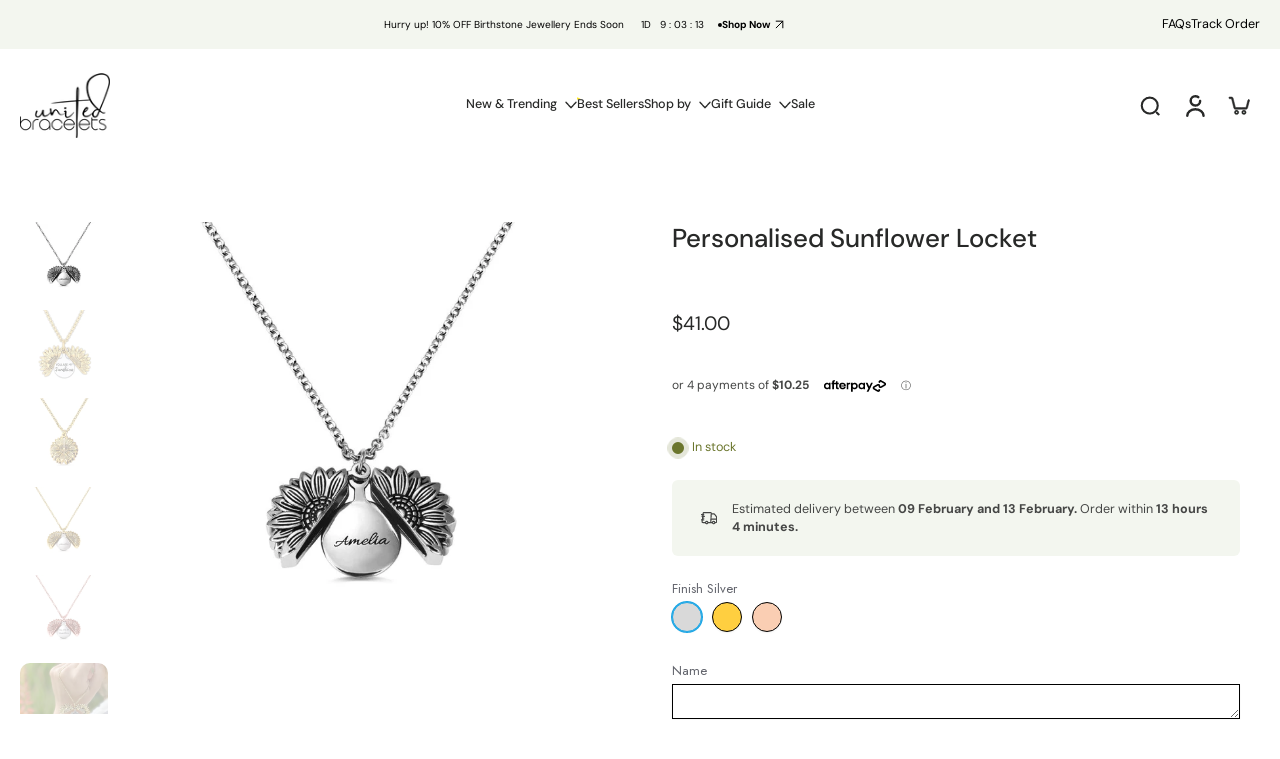

--- FILE ---
content_type: text/html; charset=utf-8
request_url: https://unitedbracelets.com/products/personalised-sunflower-locket
body_size: 117290
content:
<!doctype html>
<html class="no-js  " lang="en">
  <head>
    <meta name="google-site-verification" content="2iIrahMZq75UfwAoppvyw-ieHRcazScy6Q8LrZoMkHc" />

<meta name="facebook-domain-verification" content="cvdgrh6lvbngxzadg8kjgza56zlk5m" />

<!-- Google Tag Manager -->
<script>(function(w,d,s,l,i){w[l]=w[l]||[];w[l].push({'gtm.start':
new Date().getTime(),event:'gtm.js'});var f=d.getElementsByTagName(s)[0],
j=d.createElement(s),dl=l!='dataLayer'?'&l='+l:'';j.async=true;j.src=
'https://www.googletagmanager.com/gtm.js?id='+i+dl;f.parentNode.insertBefore(j,f);
})(window,document,'script','dataLayer','GTM-N6MVW7ZV');</script>
<!-- End Google Tag Manager -->
<link
  rel="alternate"
  hreflang="x-default"
  href="https://www.unitedbracelets.com/products/personalised-sunflower-locket">


<meta name="facebook-domain-verification" content="823thmh28cleamqkb6l3a8qdi03fo0" />

    <meta charset="utf-8">
    <meta http-equiv="X-UA-Compatible" content="IE=edge">
    <meta name="viewport" content="width=device-width, initial-scale=1.0">
    <meta name="theme-color" content="">
    
      <link rel="canonical" href="https://unitedbracelets.com/products/personalised-sunflower-locket">
    
<link rel="icon" type="image/png" href="//unitedbracelets.com/cdn/shop/files/fav.png?crop=center&height=32&v=1754416292&width=32"><link rel="preconnect" href="https://fonts.shopifycdn.com" crossorigin><title>
      Personalised Sunflower Locket
 &ndash; United Bracelets</title>
    
      <meta name="description" content="Turn a symbol of adoration, loyalty and longevity - the sunflower 🌻 into an unforgettable gift by personalizing it with two special messages: &#39;YOU ARE MY Sunshine&#39; on one side to show how much your recipient means to you; and a personalized inscription on the reverse. Show someone in your life some sunshine today!">
    
    <link href="//unitedbracelets.com/cdn/shop/t/54/assets/theme.css?v=152065481466670998861761036387" rel="stylesheet" type="text/css" media="all" />
    
    <link rel="preload" href="//unitedbracelets.com/cdn/fonts/dm_sans/dmsans_n4.ec80bd4dd7e1a334c969c265873491ae56018d72.woff2" as="font" type="font/woff2" crossorigin="anonymous" />
    
    

<meta property="og:site_name" content="United Bracelets">
<meta property="og:url" content="https://unitedbracelets.com/products/personalised-sunflower-locket">
<meta property="og:title" content="Personalised Sunflower Locket">
<meta property="og:type" content="product">
<meta property="og:description" content="Turn a symbol of adoration, loyalty and longevity - the sunflower 🌻 into an unforgettable gift by personalizing it with two special messages: &#39;YOU ARE MY Sunshine&#39; on one side to show how much your recipient means to you; and a personalized inscription on the reverse. Show someone in your life some sunshine today!"><meta property="og:image" content="http://unitedbracelets.com/cdn/shop/files/personalised-sunflower-locket-401640.jpg?v=1722870908">
  <meta property="og:image:secure_url" content="https://unitedbracelets.com/cdn/shop/files/personalised-sunflower-locket-401640.jpg?v=1722870908">
  <meta property="og:image:width" content="1000">
  <meta property="og:image:height" content="1000"><meta property="og:price:amount" content="41.00">
  <meta property="og:price:currency" content="USD"><meta name="twitter:card" content="summary_large_image">
<meta name="twitter:title" content="Personalised Sunflower Locket">
<meta name="twitter:description" content="Turn a symbol of adoration, loyalty and longevity - the sunflower 🌻 into an unforgettable gift by personalizing it with two special messages: &#39;YOU ARE MY Sunshine&#39; on one side to show how much your recipient means to you; and a personalized inscription on the reverse. Show someone in your life some sunshine today!">
<style data-shopify>@font-face {
  font-family: "DM Sans";
  font-weight: 500;
  font-style: normal;
  font-display: swap;
  src: url("//unitedbracelets.com/cdn/fonts/dm_sans/dmsans_n5.8a0f1984c77eb7186ceb87c4da2173ff65eb012e.woff2") format("woff2"),
       url("//unitedbracelets.com/cdn/fonts/dm_sans/dmsans_n5.9ad2e755a89e15b3d6c53259daad5fc9609888e6.woff") format("woff");
}

  @font-face {
  font-family: "DM Sans";
  font-weight: 400;
  font-style: normal;
  font-display: swap;
  src: url("//unitedbracelets.com/cdn/fonts/dm_sans/dmsans_n4.ec80bd4dd7e1a334c969c265873491ae56018d72.woff2") format("woff2"),
       url("//unitedbracelets.com/cdn/fonts/dm_sans/dmsans_n4.87bdd914d8a61247b911147ae68e754d695c58a6.woff") format("woff");
}

  @font-face {
  font-family: "DM Sans";
  font-weight: 500;
  font-style: normal;
  font-display: swap;
  src: url("//unitedbracelets.com/cdn/fonts/dm_sans/dmsans_n5.8a0f1984c77eb7186ceb87c4da2173ff65eb012e.woff2") format("woff2"),
       url("//unitedbracelets.com/cdn/fonts/dm_sans/dmsans_n5.9ad2e755a89e15b3d6c53259daad5fc9609888e6.woff") format("woff");
}

  @font-face {
  font-family: "DM Sans";
  font-weight: 400;
  font-style: normal;
  font-display: swap;
  src: url("//unitedbracelets.com/cdn/fonts/dm_sans/dmsans_n4.ec80bd4dd7e1a334c969c265873491ae56018d72.woff2") format("woff2"),
       url("//unitedbracelets.com/cdn/fonts/dm_sans/dmsans_n4.87bdd914d8a61247b911147ae68e754d695c58a6.woff") format("woff");
}

  @font-face {
  font-family: "Playfair Display";
  font-weight: 400;
  font-style: italic;
  font-display: swap;
  src: url("//unitedbracelets.com/cdn/fonts/playfair_display/playfairdisplay_i4.804ea8da9192aaed0368534aa085b3c1f3411619.woff2") format("woff2"),
       url("//unitedbracelets.com/cdn/fonts/playfair_display/playfairdisplay_i4.5538cb7a825d13d8a2333cd8a94065a93a95c710.woff") format("woff");
}


  @font-face {
  font-family: "DM Sans";
  font-weight: 700;
  font-style: normal;
  font-display: swap;
  src: url("//unitedbracelets.com/cdn/fonts/dm_sans/dmsans_n7.97e21d81502002291ea1de8aefb79170c6946ce5.woff2") format("woff2"),
       url("//unitedbracelets.com/cdn/fonts/dm_sans/dmsans_n7.af5c214f5116410ca1d53a2090665620e78e2e1b.woff") format("woff");
}

  @font-face {
  font-family: "DM Sans";
  font-weight: 400;
  font-style: italic;
  font-display: swap;
  src: url("//unitedbracelets.com/cdn/fonts/dm_sans/dmsans_i4.b8fe05e69ee95d5a53155c346957d8cbf5081c1a.woff2") format("woff2"),
       url("//unitedbracelets.com/cdn/fonts/dm_sans/dmsans_i4.403fe28ee2ea63e142575c0aa47684d65f8c23a0.woff") format("woff");
}

  @font-face {
  font-family: "DM Sans";
  font-weight: 700;
  font-style: italic;
  font-display: swap;
  src: url("//unitedbracelets.com/cdn/fonts/dm_sans/dmsans_i7.52b57f7d7342eb7255084623d98ab83fd96e7f9b.woff2") format("woff2"),
       url("//unitedbracelets.com/cdn/fonts/dm_sans/dmsans_i7.d5e14ef18a1d4a8ce78a4187580b4eb1759c2eda.woff") format("woff");
}
</style>
<style data-shopify>:root,
  *:before {
    --base-font-size: 0.7875rem;
    --font-size-medium-mobile: 0.81rem;
    --font-size-medium: 0.9rem;
    --font-size-small: 0.5625rem;
    --font-size-small-mobile: 0.50625rem;
    --font-size-normal: 0.675rem;
    --font-size-normal-mobile: 0.6075rem;
    --font-size-large: 1.125rem;
    --font-size-large-mobile: 1.0125rem;
    --heading-highlight-font-size: 100%;
    --h1-font-size: 3.4425rem;
    --h2-font-size: 2.025rem;
    --h3-font-size: 1.215rem;
    --h4-font-size: 1.11375rem;
    --h5-font-size: 1.0125rem;
    --h6-font-size: 0.91125rem;
    --base-font-size-mobile: 0.70875rem;
    --h1-font-size-mobile: 1.72125rem;
    --h2-font-size-mobile: 1.215rem;
    --h3-font-size-mobile: 0.8505rem;
    --h4-font-size-mobile: 0.779625rem;
    --h5-font-size-mobile: 0.70875rem;
    --h6-font-size-mobile: 0.637875rem;
    --rating-star-size: 0.63rem;
    --border-radius: 100px;
    --page-width: 1400px;
    --width-countdown: 7.0875rem;
    --font-menu: "DM Sans", sans-serif;
    --font-menu-weight: 500;
    --font-menu-style: normal;
    --font-button: "DM Sans", sans-serif;
    --font-button-weight: 400;
    --font-button-style: normal;
    --font-body-family: "DM Sans", sans-serif;
    --font-body-style: normal;
    --font-body-weight: 400;
    --font-heading-family: "DM Sans", sans-serif;
    --font-heading-highlight: "Playfair Display", serif;
    --font-heading-highlight-style: italic;
    --font-heading-highlight-weight: 400;
    --font-heading-style: normal;
    --font-heading-weight: 500;
    --heading-text-tranform: none;
    --advanced-sections-spacing: 0px;
    --divider-spacing: -0;

    --colors-pulse-speech: 104, 102, 72;
    --image-treatment-overlay: 0, 0, 0;
    --image-treatment-text: 255, 255, 255;
    --colors-line-and-border: 225, 227, 225;
    --colors-line-and-border-base: 225, 227, 225;
    --colors-line-header: 225, 227, 225;
    --colors-line-footer: 52, 54, 52;
    --colors-background: 255, 255, 255;
    --colors-text: 69, 70, 69;
    --colors-heading: 40, 41, 40;
    --colors-heading-base: 40, 41, 40;
    --colors-background-secondary: 243, 246, 239;
    --colors-text-secondary: 69, 70, 69;
    --colors-heading-secondary: 40, 41, 40;
    --colors-text-link: 96, 107, 87;
    --background-color:  255, 255, 255;
    --background-color-header: 255, 255, 255;
    --colors-text-header: 40, 41, 40;
    --background-color-footer: 40, 41, 40;
    --colors-text-footer: 208, 208, 208;
    --colors-heading-footer: 255, 255, 255;
    --colors-text-link-footer: 145, 180, 116;
    --color-error: 169, 70, 0;
    --color-success: 96, 107, 87;
    --colors-price: 40, 41, 40;
    --colors-price-sale: 169, 70, 0;
    --colors-button-text: 255, 255, 255;
    --colors-button: 40, 41, 40;
    --colors-button-text-hover: 255, 255, 255;
    --colors-secondary-button: 40, 41, 40;
    --colors-button-hover: rgb(16, 16, 16);
    --colors-cart: 96, 107, 87;
    --colors-cart-text: 255, 255, 255;
    --colors-icon-rating: 166, 127, 99;
    --colors-transition-arrows: 0, 0, 0;
    --color-highlight: #606b57;
    --background-pagination-slideshow: 40, 41, 40;
    --text-color-pagination-slideshow: 255, 255, 255;
    
      --background-secondary-button: transparent;
      --colors-line-secondary-button: 40, 41, 40;
    
    
      --button-width: 120%;
      --button-height: 100%;
      --button-transform: rotate3d(0,0,1,10deg) translate3d(-1.2em,110%,0);
      --button-transform-origin: 0% 100%;
    
    
      --height-parallax: 110%;
    
    
      --image-zoom: 1.05;
    
    --card-product-bg: rgba(0,0,0,0);
    --card-product-padding: 20px;
    --card-product-padding-mobile: 8px;
    --card-product-alignment: center;
    
    --width-scrollbar: 0;
    --card-product-ratio: 100.0%;
    --card-product-img-position:  absolute;
    --card-product-img-height:  0;
    --card-product-img-zoom:  scale(1.1);
    --height-header: 0px;
    --transition-card-loading: 500ms;
    --transition-card-image-hover: 400ms;
    --transition-slideshow: 500ms;
    --transition-image-hover: 500ms;
  }
  .dark,
  .dark *:before {
    --image-treatment-overlay: 0, 0, 0;
    --image-treatment-text: 255, 255, 255;
    --colors-line-and-border: 49, 49, 49;
    --colors-line-and-border-base: 49, 49, 49;
    --colors-line-header: 52, 54, 52;
    --colors-line-footer: 52, 54, 52;
    --colors-background: 40, 41, 40;
    --colors-text: 225, 227, 225;
    --colors-heading: 255, 255, 255;
    --colors-heading-base: 255, 255, 255;
    --background-color: 40, 41, 40;
    --colors-text-link: 145, 180, 116;
    --color-error: 229, 105, 15;
    --color-success: 145, 180, 116;
    --background-color-header: 40, 41, 40;
    --colors-text-header: 255, 255, 255;
    --background-color-footer: 40, 41, 40;
    --colors-text-footer: 225, 227, 225;
    --colors-heading-footer: 255, 255, 255;
    --colors-text-link-footer: 145, 180, 116;
    --colors-price: 250, 250, 250;
    --colors-price-sale: 229, 105, 15;
    --colors-button-text: 40, 41, 40;
    --colors-button: 255, 255, 255;
    --colors-button-text-hover: 40, 41, 40;
    --colors-secondary-button: 255, 255, 255;
    --colors-button-hover: rgb(255, 255, 255);
    --colors-cart: 145, 180, 116;
    --colors-cart-text: 250, 250, 250;
    --colors-background-secondary: 47, 48, 47;
    --colors-text-secondary: 225, 227, 225;
    --colors-heading-secondary: 255, 255, 255;
    --colors-icon-rating: 229, 105, 15;
    --colors-pulse-speech: 104, 102, 72;
    --colors-transition-arrows: 0, 0, 0;
    --color-highlight: #91b474;
    
      --background-secondary-button: transparent;
      --colors-line-secondary-button: 255, 255, 255;
    
    --card-product-bg: rgba(0,0,0,0);
  }
  shopify-accelerated-checkout {
    --shopify-accelerated-checkout-button-border-radius: 100px;
  }
  shopify-accelerated-checkout-cart {
    --shopify-accelerated-checkout-button-border-radius: 100px;
    --shopify-accelerated-checkout-inline-alignment: end;
    --shopify-accelerated-checkout-button-block-size: 48px;
    --shopify-accelerated-checkout-button-inline-size: 48px;
  }
  
    [role="button"],
    [type="button"],
    .button {
      color: rgb(var(--colors-button-text));
    }
    button.button-solid,
    .button.button-solid {
      border: none;
      background-color: rgba(var(--colors-button));
    }
    button.button-disable-effect,
    .button.button-disable-effect,
    .payment-button .shopify-payment-button__button--unbranded {
      color: rgb(var(--colors-button-text));
      background-color: rgba(var(--colors-button));
    }
    .button-action {
      border: none;
      color: rgb(var(--colors-button-text));
      background-color: rgba(var(--colors-button));
    }
  
  [role="button"],
  [type="button"],
  .button {
    direction: ltr;
  }
  .header, .header *::before {
    --colors-text: var(--colors-text-header);
    --colors-heading: var(--colors-text-header);
    --colors-price: var(--colors-text-header);
    --colors-line-and-border: var(--colors-line-header);
  }
  #sticky-header-content .divider {
    --colors-line-and-border: var(--colors-line-header);
  }
  .paginate-slide-image {
    background: rgba(var(--background-pagination-slideshow));
    color: rgba(var(--text-color-pagination-slideshow));
  }

  @media (min-width: 1024px) {
    .paginate-slide-image {
      color: rgba(var(--text-color-pagination-slideshow));
    }
    .paginate-slide-image:hover {
      color: rgba(var(--text-color-pagination-slideshow));
    }
  }

  .section-quick-links,
  .section-quick-links *::before,
  .section-footer,
  .section-footer *::before {
    --colors-text: var(--colors-text-footer);
    --colors-heading: var(--colors-heading-footer);
    --colors-text-link: var(--colors-text-link-footer);
    --colors-line-and-border: var(--colors-line-footer);
  }
  .sticky-header {
    --font-body-weight: 700;
  }

  .scrollbar-horizontal {
    position: relative;
    -ms-overflow-style: none;
  }
  .scrollbar-horizontal::-webkit-scrollbar-track {
    background-color: #ececec;
  }
  .scrollbar-horizontal::-webkit-scrollbar {
    height: 3px;
  }

  .scrollbar-horizontal::-webkit-scrollbar-track {
    -webkit-box-shadow: inset 0 0 0px rgba(0, 0, 0, 0);
  }

  .scrollbar-horizontal::-webkit-scrollbar-thumb {
    visibility: visible;
    background-color: #747474;
  }

  .scrollbar-horizontal::-webkit-scrollbar-thumb:hover {
    background-color: #747474;
  }
  body.scrollbar-body::-webkit-scrollbar{
    width: 8px;
  }
  .scrollbar-body::-webkit-scrollbar-track{
    background: #ececec;
  }
  .scrollbar-horizontal {
    position: relative;
    -ms-overflow-style: none;
  }
  .scrollbar-horizontal::-webkit-scrollbar-track {
    background-color: #ececec;
  }
  .scrollbar-horizontal::-webkit-scrollbar {
    height: 3px;
  }

  .scrollbar-horizontal::-webkit-scrollbar-track {
    -webkit-box-shadow: inset 0 0 0px rgba(0, 0, 0, 0);
  }

  .scrollbar-horizontal::-webkit-scrollbar-thumb {
    visibility: visible;
    background-color: #747474;
  }

  .scrollbar-horizontal::-webkit-scrollbar-thumb:hover {
    background-color: #747474;
  }
  .scrollbar-body::-webkit-scrollbar{
    width: 3px;
  }
  .scrollbar-body::-webkit-scrollbar-track{
    background: #ececec;
  }
  .scrollbar-body.scrollbar-visible:active::-webkit-scrollbar-thumb,
  .scrollbar-body.scrollbar-visible:focus::-webkit-scrollbar-thumb,
  .scrollbar-body.scrollbar-visible:hover::-webkit-scrollbar-thumb {
    background: #747474;
    visibility: visible;
  }
  .scrollbar-body.scrollbar-visible::-webkit-scrollbar-track{
    background: transparent;
  }
  .scrollbar-body.scrollbar-visible::-webkit-scrollbar-thumb{
    background: transparent;
    visibility: visible;
  }
  .scrollbar-body::-webkit-scrollbar-thumb{
    background: #747474;
  }
  .animate-scroll-banner {
    animation: scrollX var(--duration, 10s) linear infinite var(--play-state, running) var(--direction);
  }
  .padding-scrollbar, .padding-scrollbar-header {
    padding-right: min(var(--width-scrollbar), 20px);
  }
  .rtl .padding-scrollbar-header {
    padding-left: min(var(--width-scrollbar), 20px);
    padding-right: 0;
  }
  
  
  .des-block iframe {
    width: 100%;
    height: 100%;
  }
  .toggle-compare  + label span:first-child,
  .toggle-compare:checked + label span:last-child {
    display: block
  }
  .toggle-compare  + label span:last-child,
  .toggle-compare:checked + label span:first-child {
    display: none;
  }
  .card-product:not(.recommendations) {}
  .dark .card-product:not(.recommendations) {background: transparent;}
  .card-product:not(.recommendations) .card-info,
  .card-product:not(.recommendations) .x-variants-data {
    padding-left: 8px;
    padding-right: 8px;
  }
  .card-product:not(.recommendations) .card-info .x-variants-data
  {
    padding-left: 0;
    padding-right: 0;
  }
  .card-product-slideshow {
      background: #f3f6ef;}
  .dark .card-product-slideshow {
      background: #2f302f;}
  button[class*='shopify-payment-button__more-options'] {
    color: rgba(var(--colors-text));
  }
  .group-discount:before,.group-discount:after {
    background-color: rgba(var(--colors-price-sale), 5%);
    content: "";
    position: absolute;
    right: 100%;
    height: 100%;
    top: 0;
    width: 1.25rem;
  }
  .shipping_insurance.group-discount:before,.shipping_insurance.group-discount:after {
    background-color: rgb(var(--colors-background-secondary));
  }
  .group-discount:after {
    left: 100%;
    right: auto;
  }
  @media (min-width: 768px){
    .list-layout .card-product:not(.recommendations) {
      padding-bottom: 0;
    }
    .list-layout .card-product:not(.recommendations) .card-info,
    .list-layout .card-product:not(.recommendations) .x-variants-data{
      padding-left: 0;
      padding-right: 0;
    }
    shopify-accelerated-checkout-cart {
    --shopify-accelerated-checkout-button-block-size: 46px;
    --shopify-accelerated-checkout-button-inline-size: 46px;
  }
  }
  @media (min-width: 1024px){
    .group-discount:before,.group-discount:after {
       width: 0;
    }
    .payment-button .shopify-payment-button__button--unbranded {
      color: rgb(var(--colors-button-text));
      background: rgba(var(--colors-button));
    }
    .card-product:not(.recommendations) .card-info,
    .card-product:not(.recommendations) .x-variants-data {
      padding-left: 20px;
      padding-right: 20px;
    }
    [role="button"],
    [type="button"],
    .button {
      color: rgba(var(--colors-button-text));
    }
    button.button-solid,
    .button.button-solid {
      border: none;
      box-shadow: none;
      color: rgb(var(--colors-button-text));
      background-color: rgba(var(--colors-button));
      overflow: hidden;
      background-origin: border-box;
    }
    button.button-solid:hover,
    .button.button-solid:hover {
      
      transition-delay: 0.5s;
      
      transition-property: background-color;
      background-color: var(--colors-button-hover);
      color: rgba(var(--colors-button-text-hover));
      background-origin: border-box;
    }
    .button-action {
      border: none;
      color: rgba(var(--colors-button-text-hover));
      background-color: var(--colors-button-hover);
    }
    button.button-disable-effect,
    .button.button-disable-effect {
      color: rgb(var(--colors-button-text));
      background-color: rgba(var(--colors-button));
    }
    button.button-disable-effect:hover,
    .button.button-disable-effect:hover {
      color: rgba(var(--colors-button-text-hover));
      background-color: var(--colors-button-hover);
    }
    
      button.button-solid:before,
      .button.button-solid:before {
        content: "";
        z-index: -1;
        position: absolute;
        top: 0;
        right: 0;
        bottom: 0;
        left: 0;
        width: var(--button-width);
        height: var(--button-height);
        background-color: var(--colors-button-hover);
        backface-visibility: hidden;
        will-change: transform;
        transform: var(--button-transform);
        transform-origin: var(--button-transform-origin);
        transition: transform 0.5s ease;
      }
      button.button-solid:hover:before,
      .button.button-solid:hover:before {
        transform: rotate3d(0,0,1,0) translateZ(0);
      }
    
    
  }
  .inventory-low-stock-status {
    
      --stock-color: rgba(191, 18, 42);
    
      color: var(--stock-color);
    }
  .dark .inventory-low-stock-status {
    
      --stock-color: rgba(191, 18, 42);
    
  }
  .inventory-in-stock-status {
    
      --stock-color: rgba(107, 118, 45);
    
      color: var(--stock-color);
  }
  .dark .inventory-in-stock-status {
    
      --stock-color: rgba(133, 143, 77);
    
  }
  .inventory-out-of-stock-status {
    
      --stock-color: rgba(118, 116, 116);
    
      color: var(--stock-color);
  }
  .dark .inventory-out-of-stock-status {
    
      --stock-color: rgba(134, 127, 127);
    
  }
  .inventory-status {
    background-color: var(--stock-color);
  }
  .card-testimonial {
      background: #f3f6ef;}
  .dark .card-testimonial {
      background: #2f302f;}.card-product .yotpo-sr-bottom-line-summary {
      display: block !important;
    }
    .card-product .yotpo-sr-bottom-line-summary > div {
      float: left !important;
    }
    .card-product .yotpo-sr-vertical-border {
      margin-top: 10px !important;
    }/* App Shopify Subscription */
  .shopify_subscriptions_app_policy a {
    position: relative;
    margin-top: .5rem;
    margin-bottom: .5rem;
    color: rgba(var(--colors-text-link)) !important;
    text-decoration-thickness: 1px;
    background: linear-gradient(to right, rgba(0, 0, 0, 0), rgba(0, 0, 0, 0)), linear-gradient(to right, rgba(var(--colors-text-link), 1), rgba(var(--colors-text-link), 1), rgba(var(--colors-text-link), 1));
    background-size: 100% 0.1em, 0 0.1em;
    background-position: 100% 100%,100% 100%;
    background-repeat: no-repeat;
    transition: background-size 250ms;
  }
  .shopify_subscriptions_app_policy:after {
    clear: both;
    content: var(--tw-content);
    display: block;
  }
  @media (min-width: 1024px) {
    .shopify_subscriptions_app_policy a:hover {
      background-size: 0 .1em, 100% .1em;
      background-position: 100% 100%, 0% 100%;
    }
  }

  /* Recurpay Subscription App */
  #recurpay-account-widget {
    margin-top: 1rem;
  }
  .rtl .recurpay__widget .recurpay__group_frequency .recurpay__frequency_label_title {
    padding-right: 10px;
    right: 0.25rem;
  }
  .rtl .recurpay__widget .recurpay__group_title {
    text-align: right;
    margin-right: 0;
    margin-left: 0.5em;
  }
  .rtl .recurpay__widget .recurpay__group_subtitle {
    text-align: right;
  }
  .rtl .recurpay__widget .recurpay__description {
    text-align: right;
  }
  .rtl .recurpay__widget .recurpay__radio_group {
    margin-right: 0;
    margin-left: 10px;
  }
  .rtl .recurpay__widget .recurpay__offer_saving_message {
    padding-right: 10px;
    padding-left: 0;
  }
  .rtl .recurpay__widget .recurpay__offer_wrapper svg {
    margin-right: 0;
    margin-left: 10px;
  }
  .rtl .recurpay__widget .recurpay__group_frequency .recurpay__frequency_label_title:before {
    left: 0.5em;
    margin-right: -50%;
    right: auto;
    margin-left: 0
  }
  .rtl .recurpay__widget .recurpay__group_frequency .recurpay__frequency_label_title:after {
    right: 0.5em;
    left: auto;
    margin-left: 0;
  }
  .rtl .upgrade-subscription-cart .upgrade-icon-wrapper {
    text-align: right;
  }

  /* Seal Subscriptions */
  .sls-widget-branding {
    z-index: 20 !important;
  }
  .card .sealsubs-target-element, .card-product-fbt .sealsubs-target-element {
    display: none !important;
  }
  .seal-portal-link a {
    position: relative;
    margin-top: .5rem;
    margin-bottom: .5rem;
    color: rgba(var(--colors-text-link)) !important;
    text-decoration-thickness: 1px;
    background: linear-gradient(to right, rgba(0, 0, 0, 0), rgba(0, 0, 0, 0)), linear-gradient(to right, rgba(var(--colors-text-link), 1), rgba(var(--colors-text-link), 1), rgba(var(--colors-text-link), 1));
    background-size: 100% 0.1em, 0 0.1em;
    background-position: 100% 100%,100% 100%;
    background-repeat: no-repeat;
    transition: background-size 250ms;
  }
  .seal-portal-link:after {
    clear: both;
    content: var(--tw-content);
    display: block;
  }
  @media (min-width: 1024px) {
    .seal-portal-link a:hover {
      background-size: 0 .1em, 100% .1em;
      background-position: 100% 100%, 0% 100%;
    }
  }
  .rtl .sealsubs-container {
    text-align: right;
  }
  .x-card-title {
    font-size: 0.9rem;
    font-family: var(--font-heading-family);
    font-weight: var(--font-heading-weight);
  }
  .x-card-price {
    font-size: 0.9rem;
    font-family: var(--font-body-family);
    font-weight: var(--font-body-weight);
  }
  @media (min-width: 768px) {
    .x-card-title {
      font-size: 1.0rem;
    }
    .x-card-price {
      font-size: 1.0rem;
    }
  }
  .back{
    position: absolute;
    top: 50%;
    left: 50%;
    white-space: nowrap;
    opacity: 0;
    transform: translate(-50%, -50%) translateY(100%) translateZ(0);
    transition-behavior: normal, normal;
    transition-duration: 0.6s, 0.6s;
    transition-timing-function: cubic-bezier(0.165, 0.84, 0.44, 1), cubic-bezier(0.165, 0.84, 0.44, 1);
    transition-delay: 0s, 0s;
    transition-property: transform, opacity;
  }
  .front{
    transform: translateZ(0);
    transition-behavior: normal, normal;
    transition-duration: 0.6s, 0.6s;
    transition-timing-function: cubic-bezier(0.165, 0.84, 0.44, 1), cubic-bezier(0.165, 0.84, 0.44, 1);
    transition-delay: 0s, 0s;
    transition-property: transform, opacity;
    border-bottom: 1px solid transparent;
  }
  .flip-container:hover .front{
    opacity: 0;
    transform: translateY(-100%) translateZ(0);
  }
  .flip-container:hover .back{
    opacity: 1;
    transform: translate(-50%, -50%) translateY(0%) translateZ(0);
    border-bottom: 1px solid rgba(var(--colors-text-link));
  }
  .dbtap-overlay{
    display: none
  }
  @media (max-width: 1024px) and (pointer: coarse) and (hover: none) {
    .dbtap-overlay{
      display: block
    }
  }</style>
    
    <script>window.performance && window.performance.mark && window.performance.mark('shopify.content_for_header.start');</script><meta name="google-site-verification" content="0gYGakaabNuzTVa6L4wkBOUyhzmudbOmWhGm6RP2DfY">
<meta name="facebook-domain-verification" content="uorfzet8j9gtecjo9038c99hle5pt6">
<meta id="shopify-digital-wallet" name="shopify-digital-wallet" content="/69703827768/digital_wallets/dialog">
<meta name="shopify-checkout-api-token" content="b66cc64749a895cd0eb8c9aeea522b3a">
<meta id="in-context-paypal-metadata" data-shop-id="69703827768" data-venmo-supported="false" data-environment="production" data-locale="en_US" data-paypal-v4="true" data-currency="USD">
<link rel="alternate" hreflang="x-default" href="https://unitedbracelets.com.au/products/personalised-sunflower-locket">
<link rel="alternate" hreflang="en" href="https://unitedbracelets.com.au/products/personalised-sunflower-locket">
<link rel="alternate" hreflang="en-NZ" href="https://unitedbracelets.co.nz/products/personalised-sunflower-locket">
<link rel="alternate" hreflang="en-GB" href="https://unitedbracelets.co.uk/products/personalised-sunflower-locket">
<link rel="alternate" hreflang="en-DZ" href="https://unitedbracelets.com/products/personalised-sunflower-locket">
<link rel="alternate" hreflang="en-AO" href="https://unitedbracelets.com/products/personalised-sunflower-locket">
<link rel="alternate" hreflang="en-AC" href="https://unitedbracelets.com/products/personalised-sunflower-locket">
<link rel="alternate" hreflang="en-BJ" href="https://unitedbracelets.com/products/personalised-sunflower-locket">
<link rel="alternate" hreflang="en-BW" href="https://unitedbracelets.com/products/personalised-sunflower-locket">
<link rel="alternate" hreflang="en-BF" href="https://unitedbracelets.com/products/personalised-sunflower-locket">
<link rel="alternate" hreflang="en-BI" href="https://unitedbracelets.com/products/personalised-sunflower-locket">
<link rel="alternate" hreflang="en-CM" href="https://unitedbracelets.com/products/personalised-sunflower-locket">
<link rel="alternate" hreflang="en-CV" href="https://unitedbracelets.com/products/personalised-sunflower-locket">
<link rel="alternate" hreflang="en-CF" href="https://unitedbracelets.com/products/personalised-sunflower-locket">
<link rel="alternate" hreflang="en-TD" href="https://unitedbracelets.com/products/personalised-sunflower-locket">
<link rel="alternate" hreflang="en-KM" href="https://unitedbracelets.com/products/personalised-sunflower-locket">
<link rel="alternate" hreflang="en-CG" href="https://unitedbracelets.com/products/personalised-sunflower-locket">
<link rel="alternate" hreflang="en-CD" href="https://unitedbracelets.com/products/personalised-sunflower-locket">
<link rel="alternate" hreflang="en-CI" href="https://unitedbracelets.com/products/personalised-sunflower-locket">
<link rel="alternate" hreflang="en-DJ" href="https://unitedbracelets.com/products/personalised-sunflower-locket">
<link rel="alternate" hreflang="en-EG" href="https://unitedbracelets.com/products/personalised-sunflower-locket">
<link rel="alternate" hreflang="en-GQ" href="https://unitedbracelets.com/products/personalised-sunflower-locket">
<link rel="alternate" hreflang="en-ER" href="https://unitedbracelets.com/products/personalised-sunflower-locket">
<link rel="alternate" hreflang="en-SZ" href="https://unitedbracelets.com/products/personalised-sunflower-locket">
<link rel="alternate" hreflang="en-ET" href="https://unitedbracelets.com/products/personalised-sunflower-locket">
<link rel="alternate" hreflang="en-GA" href="https://unitedbracelets.com/products/personalised-sunflower-locket">
<link rel="alternate" hreflang="en-GM" href="https://unitedbracelets.com/products/personalised-sunflower-locket">
<link rel="alternate" hreflang="en-GH" href="https://unitedbracelets.com/products/personalised-sunflower-locket">
<link rel="alternate" hreflang="en-GN" href="https://unitedbracelets.com/products/personalised-sunflower-locket">
<link rel="alternate" hreflang="en-GW" href="https://unitedbracelets.com/products/personalised-sunflower-locket">
<link rel="alternate" hreflang="en-KE" href="https://unitedbracelets.com/products/personalised-sunflower-locket">
<link rel="alternate" hreflang="en-LS" href="https://unitedbracelets.com/products/personalised-sunflower-locket">
<link rel="alternate" hreflang="en-LR" href="https://unitedbracelets.com/products/personalised-sunflower-locket">
<link rel="alternate" hreflang="en-LY" href="https://unitedbracelets.com/products/personalised-sunflower-locket">
<link rel="alternate" hreflang="en-MG" href="https://unitedbracelets.com/products/personalised-sunflower-locket">
<link rel="alternate" hreflang="en-MW" href="https://unitedbracelets.com/products/personalised-sunflower-locket">
<link rel="alternate" hreflang="en-ML" href="https://unitedbracelets.com/products/personalised-sunflower-locket">
<link rel="alternate" hreflang="en-MR" href="https://unitedbracelets.com/products/personalised-sunflower-locket">
<link rel="alternate" hreflang="en-MU" href="https://unitedbracelets.com/products/personalised-sunflower-locket">
<link rel="alternate" hreflang="en-MA" href="https://unitedbracelets.com/products/personalised-sunflower-locket">
<link rel="alternate" hreflang="en-MZ" href="https://unitedbracelets.com/products/personalised-sunflower-locket">
<link rel="alternate" hreflang="en-NA" href="https://unitedbracelets.com/products/personalised-sunflower-locket">
<link rel="alternate" hreflang="en-NE" href="https://unitedbracelets.com/products/personalised-sunflower-locket">
<link rel="alternate" hreflang="en-NG" href="https://unitedbracelets.com/products/personalised-sunflower-locket">
<link rel="alternate" hreflang="en-RW" href="https://unitedbracelets.com/products/personalised-sunflower-locket">
<link rel="alternate" hreflang="en-ST" href="https://unitedbracelets.com/products/personalised-sunflower-locket">
<link rel="alternate" hreflang="en-SN" href="https://unitedbracelets.com/products/personalised-sunflower-locket">
<link rel="alternate" hreflang="en-SC" href="https://unitedbracelets.com/products/personalised-sunflower-locket">
<link rel="alternate" hreflang="en-SL" href="https://unitedbracelets.com/products/personalised-sunflower-locket">
<link rel="alternate" hreflang="en-SO" href="https://unitedbracelets.com/products/personalised-sunflower-locket">
<link rel="alternate" hreflang="en-ZA" href="https://unitedbracelets.com/products/personalised-sunflower-locket">
<link rel="alternate" hreflang="en-SS" href="https://unitedbracelets.com/products/personalised-sunflower-locket">
<link rel="alternate" hreflang="en-SH" href="https://unitedbracelets.com/products/personalised-sunflower-locket">
<link rel="alternate" hreflang="en-SD" href="https://unitedbracelets.com/products/personalised-sunflower-locket">
<link rel="alternate" hreflang="en-TZ" href="https://unitedbracelets.com/products/personalised-sunflower-locket">
<link rel="alternate" hreflang="en-TG" href="https://unitedbracelets.com/products/personalised-sunflower-locket">
<link rel="alternate" hreflang="en-TA" href="https://unitedbracelets.com/products/personalised-sunflower-locket">
<link rel="alternate" hreflang="en-TN" href="https://unitedbracelets.com/products/personalised-sunflower-locket">
<link rel="alternate" hreflang="en-UG" href="https://unitedbracelets.com/products/personalised-sunflower-locket">
<link rel="alternate" hreflang="en-EH" href="https://unitedbracelets.com/products/personalised-sunflower-locket">
<link rel="alternate" hreflang="en-ZM" href="https://unitedbracelets.com/products/personalised-sunflower-locket">
<link rel="alternate" hreflang="en-ZW" href="https://unitedbracelets.com/products/personalised-sunflower-locket">
<link rel="alternate" hreflang="en-AF" href="https://unitedbracelets.com/products/personalised-sunflower-locket">
<link rel="alternate" hreflang="en-AZ" href="https://unitedbracelets.com/products/personalised-sunflower-locket">
<link rel="alternate" hreflang="en-BH" href="https://unitedbracelets.com/products/personalised-sunflower-locket">
<link rel="alternate" hreflang="en-BD" href="https://unitedbracelets.com/products/personalised-sunflower-locket">
<link rel="alternate" hreflang="en-BT" href="https://unitedbracelets.com/products/personalised-sunflower-locket">
<link rel="alternate" hreflang="en-IO" href="https://unitedbracelets.com/products/personalised-sunflower-locket">
<link rel="alternate" hreflang="en-BN" href="https://unitedbracelets.com/products/personalised-sunflower-locket">
<link rel="alternate" hreflang="en-KH" href="https://unitedbracelets.com/products/personalised-sunflower-locket">
<link rel="alternate" hreflang="en-CN" href="https://unitedbracelets.com/products/personalised-sunflower-locket">
<link rel="alternate" hreflang="en-CX" href="https://unitedbracelets.com/products/personalised-sunflower-locket">
<link rel="alternate" hreflang="en-CC" href="https://unitedbracelets.com/products/personalised-sunflower-locket">
<link rel="alternate" hreflang="en-HK" href="https://unitedbracelets.com/products/personalised-sunflower-locket">
<link rel="alternate" hreflang="en-IN" href="https://unitedbracelets.com/products/personalised-sunflower-locket">
<link rel="alternate" hreflang="en-ID" href="https://unitedbracelets.com/products/personalised-sunflower-locket">
<link rel="alternate" hreflang="en-IQ" href="https://unitedbracelets.com/products/personalised-sunflower-locket">
<link rel="alternate" hreflang="en-IL" href="https://unitedbracelets.com/products/personalised-sunflower-locket">
<link rel="alternate" hreflang="en-JP" href="https://unitedbracelets.com/products/personalised-sunflower-locket">
<link rel="alternate" hreflang="en-JO" href="https://unitedbracelets.com/products/personalised-sunflower-locket">
<link rel="alternate" hreflang="en-KZ" href="https://unitedbracelets.com/products/personalised-sunflower-locket">
<link rel="alternate" hreflang="en-KW" href="https://unitedbracelets.com/products/personalised-sunflower-locket">
<link rel="alternate" hreflang="en-KG" href="https://unitedbracelets.com/products/personalised-sunflower-locket">
<link rel="alternate" hreflang="en-LA" href="https://unitedbracelets.com/products/personalised-sunflower-locket">
<link rel="alternate" hreflang="en-LB" href="https://unitedbracelets.com/products/personalised-sunflower-locket">
<link rel="alternate" hreflang="en-MO" href="https://unitedbracelets.com/products/personalised-sunflower-locket">
<link rel="alternate" hreflang="en-MY" href="https://unitedbracelets.com/products/personalised-sunflower-locket">
<link rel="alternate" hreflang="en-MV" href="https://unitedbracelets.com/products/personalised-sunflower-locket">
<link rel="alternate" hreflang="en-MN" href="https://unitedbracelets.com/products/personalised-sunflower-locket">
<link rel="alternate" hreflang="en-MM" href="https://unitedbracelets.com/products/personalised-sunflower-locket">
<link rel="alternate" hreflang="en-NP" href="https://unitedbracelets.com/products/personalised-sunflower-locket">
<link rel="alternate" hreflang="en-OM" href="https://unitedbracelets.com/products/personalised-sunflower-locket">
<link rel="alternate" hreflang="en-PK" href="https://unitedbracelets.com/products/personalised-sunflower-locket">
<link rel="alternate" hreflang="en-PS" href="https://unitedbracelets.com/products/personalised-sunflower-locket">
<link rel="alternate" hreflang="en-PH" href="https://unitedbracelets.com/products/personalised-sunflower-locket">
<link rel="alternate" hreflang="en-QA" href="https://unitedbracelets.com/products/personalised-sunflower-locket">
<link rel="alternate" hreflang="en-RU" href="https://unitedbracelets.com/products/personalised-sunflower-locket">
<link rel="alternate" hreflang="en-SA" href="https://unitedbracelets.com/products/personalised-sunflower-locket">
<link rel="alternate" hreflang="en-SG" href="https://unitedbracelets.com/products/personalised-sunflower-locket">
<link rel="alternate" hreflang="en-KR" href="https://unitedbracelets.com/products/personalised-sunflower-locket">
<link rel="alternate" hreflang="en-LK" href="https://unitedbracelets.com/products/personalised-sunflower-locket">
<link rel="alternate" hreflang="en-TW" href="https://unitedbracelets.com/products/personalised-sunflower-locket">
<link rel="alternate" hreflang="en-TJ" href="https://unitedbracelets.com/products/personalised-sunflower-locket">
<link rel="alternate" hreflang="en-TH" href="https://unitedbracelets.com/products/personalised-sunflower-locket">
<link rel="alternate" hreflang="en-TM" href="https://unitedbracelets.com/products/personalised-sunflower-locket">
<link rel="alternate" hreflang="en-AE" href="https://unitedbracelets.com/products/personalised-sunflower-locket">
<link rel="alternate" hreflang="en-UZ" href="https://unitedbracelets.com/products/personalised-sunflower-locket">
<link rel="alternate" hreflang="en-VN" href="https://unitedbracelets.com/products/personalised-sunflower-locket">
<link rel="alternate" hreflang="en-YE" href="https://unitedbracelets.com/products/personalised-sunflower-locket">
<link rel="alternate" hreflang="en-AI" href="https://unitedbracelets.com/products/personalised-sunflower-locket">
<link rel="alternate" hreflang="en-AG" href="https://unitedbracelets.com/products/personalised-sunflower-locket">
<link rel="alternate" hreflang="en-AW" href="https://unitedbracelets.com/products/personalised-sunflower-locket">
<link rel="alternate" hreflang="en-BS" href="https://unitedbracelets.com/products/personalised-sunflower-locket">
<link rel="alternate" hreflang="en-BB" href="https://unitedbracelets.com/products/personalised-sunflower-locket">
<link rel="alternate" hreflang="en-BZ" href="https://unitedbracelets.com/products/personalised-sunflower-locket">
<link rel="alternate" hreflang="en-BM" href="https://unitedbracelets.com/products/personalised-sunflower-locket">
<link rel="alternate" hreflang="en-VG" href="https://unitedbracelets.com/products/personalised-sunflower-locket">
<link rel="alternate" hreflang="en-KY" href="https://unitedbracelets.com/products/personalised-sunflower-locket">
<link rel="alternate" hreflang="en-CR" href="https://unitedbracelets.com/products/personalised-sunflower-locket">
<link rel="alternate" hreflang="en-CW" href="https://unitedbracelets.com/products/personalised-sunflower-locket">
<link rel="alternate" hreflang="en-DM" href="https://unitedbracelets.com/products/personalised-sunflower-locket">
<link rel="alternate" hreflang="en-DO" href="https://unitedbracelets.com/products/personalised-sunflower-locket">
<link rel="alternate" hreflang="en-SV" href="https://unitedbracelets.com/products/personalised-sunflower-locket">
<link rel="alternate" hreflang="en-GD" href="https://unitedbracelets.com/products/personalised-sunflower-locket">
<link rel="alternate" hreflang="en-GT" href="https://unitedbracelets.com/products/personalised-sunflower-locket">
<link rel="alternate" hreflang="en-HT" href="https://unitedbracelets.com/products/personalised-sunflower-locket">
<link rel="alternate" hreflang="en-HN" href="https://unitedbracelets.com/products/personalised-sunflower-locket">
<link rel="alternate" hreflang="en-JM" href="https://unitedbracelets.com/products/personalised-sunflower-locket">
<link rel="alternate" hreflang="en-MQ" href="https://unitedbracelets.com/products/personalised-sunflower-locket">
<link rel="alternate" hreflang="en-MS" href="https://unitedbracelets.com/products/personalised-sunflower-locket">
<link rel="alternate" hreflang="en-NI" href="https://unitedbracelets.com/products/personalised-sunflower-locket">
<link rel="alternate" hreflang="en-PA" href="https://unitedbracelets.com/products/personalised-sunflower-locket">
<link rel="alternate" hreflang="en-SX" href="https://unitedbracelets.com/products/personalised-sunflower-locket">
<link rel="alternate" hreflang="en-BL" href="https://unitedbracelets.com/products/personalised-sunflower-locket">
<link rel="alternate" hreflang="en-KN" href="https://unitedbracelets.com/products/personalised-sunflower-locket">
<link rel="alternate" hreflang="en-LC" href="https://unitedbracelets.com/products/personalised-sunflower-locket">
<link rel="alternate" hreflang="en-MF" href="https://unitedbracelets.com/products/personalised-sunflower-locket">
<link rel="alternate" hreflang="en-PM" href="https://unitedbracelets.com/products/personalised-sunflower-locket">
<link rel="alternate" hreflang="en-VC" href="https://unitedbracelets.com/products/personalised-sunflower-locket">
<link rel="alternate" hreflang="en-TT" href="https://unitedbracelets.com/products/personalised-sunflower-locket">
<link rel="alternate" hreflang="en-TC" href="https://unitedbracelets.com/products/personalised-sunflower-locket">
<link rel="alternate" hreflang="en-UM" href="https://unitedbracelets.com/products/personalised-sunflower-locket">
<link rel="alternate" hreflang="en-AX" href="https://unitedbracelets.com/products/personalised-sunflower-locket">
<link rel="alternate" hreflang="en-AL" href="https://unitedbracelets.com/products/personalised-sunflower-locket">
<link rel="alternate" hreflang="en-AD" href="https://unitedbracelets.com/products/personalised-sunflower-locket">
<link rel="alternate" hreflang="en-AM" href="https://unitedbracelets.com/products/personalised-sunflower-locket">
<link rel="alternate" hreflang="en-AT" href="https://unitedbracelets.com/products/personalised-sunflower-locket">
<link rel="alternate" hreflang="en-BY" href="https://unitedbracelets.com/products/personalised-sunflower-locket">
<link rel="alternate" hreflang="en-BE" href="https://unitedbracelets.com/products/personalised-sunflower-locket">
<link rel="alternate" hreflang="en-BA" href="https://unitedbracelets.com/products/personalised-sunflower-locket">
<link rel="alternate" hreflang="en-BG" href="https://unitedbracelets.com/products/personalised-sunflower-locket">
<link rel="alternate" hreflang="en-HR" href="https://unitedbracelets.com/products/personalised-sunflower-locket">
<link rel="alternate" hreflang="en-CY" href="https://unitedbracelets.com/products/personalised-sunflower-locket">
<link rel="alternate" hreflang="en-CZ" href="https://unitedbracelets.com/products/personalised-sunflower-locket">
<link rel="alternate" hreflang="en-DK" href="https://unitedbracelets.com/products/personalised-sunflower-locket">
<link rel="alternate" hreflang="en-EE" href="https://unitedbracelets.com/products/personalised-sunflower-locket">
<link rel="alternate" hreflang="en-FO" href="https://unitedbracelets.com/products/personalised-sunflower-locket">
<link rel="alternate" hreflang="en-FI" href="https://unitedbracelets.com/products/personalised-sunflower-locket">
<link rel="alternate" hreflang="en-FR" href="https://unitedbracelets.com/products/personalised-sunflower-locket">
<link rel="alternate" hreflang="en-GE" href="https://unitedbracelets.com/products/personalised-sunflower-locket">
<link rel="alternate" hreflang="en-DE" href="https://unitedbracelets.com/products/personalised-sunflower-locket">
<link rel="alternate" hreflang="en-GI" href="https://unitedbracelets.com/products/personalised-sunflower-locket">
<link rel="alternate" hreflang="en-GR" href="https://unitedbracelets.com/products/personalised-sunflower-locket">
<link rel="alternate" hreflang="en-GL" href="https://unitedbracelets.com/products/personalised-sunflower-locket">
<link rel="alternate" hreflang="en-GP" href="https://unitedbracelets.com/products/personalised-sunflower-locket">
<link rel="alternate" hreflang="en-GG" href="https://unitedbracelets.com/products/personalised-sunflower-locket">
<link rel="alternate" hreflang="en-HU" href="https://unitedbracelets.com/products/personalised-sunflower-locket">
<link rel="alternate" hreflang="en-IS" href="https://unitedbracelets.com/products/personalised-sunflower-locket">
<link rel="alternate" hreflang="en-IE" href="https://unitedbracelets.com/products/personalised-sunflower-locket">
<link rel="alternate" hreflang="en-IM" href="https://unitedbracelets.com/products/personalised-sunflower-locket">
<link rel="alternate" hreflang="en-IT" href="https://unitedbracelets.com/products/personalised-sunflower-locket">
<link rel="alternate" hreflang="en-JE" href="https://unitedbracelets.com/products/personalised-sunflower-locket">
<link rel="alternate" hreflang="en-XK" href="https://unitedbracelets.com/products/personalised-sunflower-locket">
<link rel="alternate" hreflang="en-LV" href="https://unitedbracelets.com/products/personalised-sunflower-locket">
<link rel="alternate" hreflang="en-LI" href="https://unitedbracelets.com/products/personalised-sunflower-locket">
<link rel="alternate" hreflang="en-LT" href="https://unitedbracelets.com/products/personalised-sunflower-locket">
<link rel="alternate" hreflang="en-LU" href="https://unitedbracelets.com/products/personalised-sunflower-locket">
<link rel="alternate" hreflang="en-MK" href="https://unitedbracelets.com/products/personalised-sunflower-locket">
<link rel="alternate" hreflang="en-MT" href="https://unitedbracelets.com/products/personalised-sunflower-locket">
<link rel="alternate" hreflang="en-YT" href="https://unitedbracelets.com/products/personalised-sunflower-locket">
<link rel="alternate" hreflang="en-MD" href="https://unitedbracelets.com/products/personalised-sunflower-locket">
<link rel="alternate" hreflang="en-MC" href="https://unitedbracelets.com/products/personalised-sunflower-locket">
<link rel="alternate" hreflang="en-ME" href="https://unitedbracelets.com/products/personalised-sunflower-locket">
<link rel="alternate" hreflang="en-NL" href="https://unitedbracelets.com/products/personalised-sunflower-locket">
<link rel="alternate" hreflang="en-NO" href="https://unitedbracelets.com/products/personalised-sunflower-locket">
<link rel="alternate" hreflang="en-PL" href="https://unitedbracelets.com/products/personalised-sunflower-locket">
<link rel="alternate" hreflang="en-PT" href="https://unitedbracelets.com/products/personalised-sunflower-locket">
<link rel="alternate" hreflang="en-RE" href="https://unitedbracelets.com/products/personalised-sunflower-locket">
<link rel="alternate" hreflang="en-RO" href="https://unitedbracelets.com/products/personalised-sunflower-locket">
<link rel="alternate" hreflang="en-SM" href="https://unitedbracelets.com/products/personalised-sunflower-locket">
<link rel="alternate" hreflang="en-RS" href="https://unitedbracelets.com/products/personalised-sunflower-locket">
<link rel="alternate" hreflang="en-SK" href="https://unitedbracelets.com/products/personalised-sunflower-locket">
<link rel="alternate" hreflang="en-SI" href="https://unitedbracelets.com/products/personalised-sunflower-locket">
<link rel="alternate" hreflang="en-ES" href="https://unitedbracelets.com/products/personalised-sunflower-locket">
<link rel="alternate" hreflang="en-SJ" href="https://unitedbracelets.com/products/personalised-sunflower-locket">
<link rel="alternate" hreflang="en-SE" href="https://unitedbracelets.com/products/personalised-sunflower-locket">
<link rel="alternate" hreflang="en-CH" href="https://unitedbracelets.com/products/personalised-sunflower-locket">
<link rel="alternate" hreflang="en-TR" href="https://unitedbracelets.com/products/personalised-sunflower-locket">
<link rel="alternate" hreflang="en-UA" href="https://unitedbracelets.com/products/personalised-sunflower-locket">
<link rel="alternate" hreflang="en-VA" href="https://unitedbracelets.com/products/personalised-sunflower-locket">
<link rel="alternate" hreflang="en-CA" href="https://unitedbracelets.com/products/personalised-sunflower-locket">
<link rel="alternate" hreflang="en-MX" href="https://unitedbracelets.com/products/personalised-sunflower-locket">
<link rel="alternate" hreflang="en-US" href="https://unitedbracelets.com/products/personalised-sunflower-locket">
<link rel="alternate" hreflang="en-CK" href="https://unitedbracelets.com/products/personalised-sunflower-locket">
<link rel="alternate" hreflang="en-FJ" href="https://unitedbracelets.com/products/personalised-sunflower-locket">
<link rel="alternate" hreflang="en-PF" href="https://unitedbracelets.com/products/personalised-sunflower-locket">
<link rel="alternate" hreflang="en-KI" href="https://unitedbracelets.com/products/personalised-sunflower-locket">
<link rel="alternate" hreflang="en-NR" href="https://unitedbracelets.com/products/personalised-sunflower-locket">
<link rel="alternate" hreflang="en-NC" href="https://unitedbracelets.com/products/personalised-sunflower-locket">
<link rel="alternate" hreflang="en-NU" href="https://unitedbracelets.com/products/personalised-sunflower-locket">
<link rel="alternate" hreflang="en-NF" href="https://unitedbracelets.com/products/personalised-sunflower-locket">
<link rel="alternate" hreflang="en-PG" href="https://unitedbracelets.com/products/personalised-sunflower-locket">
<link rel="alternate" hreflang="en-PN" href="https://unitedbracelets.com/products/personalised-sunflower-locket">
<link rel="alternate" hreflang="en-WS" href="https://unitedbracelets.com/products/personalised-sunflower-locket">
<link rel="alternate" hreflang="en-SB" href="https://unitedbracelets.com/products/personalised-sunflower-locket">
<link rel="alternate" hreflang="en-TL" href="https://unitedbracelets.com/products/personalised-sunflower-locket">
<link rel="alternate" hreflang="en-TK" href="https://unitedbracelets.com/products/personalised-sunflower-locket">
<link rel="alternate" hreflang="en-TO" href="https://unitedbracelets.com/products/personalised-sunflower-locket">
<link rel="alternate" hreflang="en-TV" href="https://unitedbracelets.com/products/personalised-sunflower-locket">
<link rel="alternate" hreflang="en-VU" href="https://unitedbracelets.com/products/personalised-sunflower-locket">
<link rel="alternate" hreflang="en-WF" href="https://unitedbracelets.com/products/personalised-sunflower-locket">
<link rel="alternate" hreflang="en-TF" href="https://unitedbracelets.com/products/personalised-sunflower-locket">
<link rel="alternate" hreflang="en-GS" href="https://unitedbracelets.com/products/personalised-sunflower-locket">
<link rel="alternate" hreflang="en-AR" href="https://unitedbracelets.com/products/personalised-sunflower-locket">
<link rel="alternate" hreflang="en-BO" href="https://unitedbracelets.com/products/personalised-sunflower-locket">
<link rel="alternate" hreflang="en-BR" href="https://unitedbracelets.com/products/personalised-sunflower-locket">
<link rel="alternate" hreflang="en-BQ" href="https://unitedbracelets.com/products/personalised-sunflower-locket">
<link rel="alternate" hreflang="en-CL" href="https://unitedbracelets.com/products/personalised-sunflower-locket">
<link rel="alternate" hreflang="en-CO" href="https://unitedbracelets.com/products/personalised-sunflower-locket">
<link rel="alternate" hreflang="en-EC" href="https://unitedbracelets.com/products/personalised-sunflower-locket">
<link rel="alternate" hreflang="en-FK" href="https://unitedbracelets.com/products/personalised-sunflower-locket">
<link rel="alternate" hreflang="en-GF" href="https://unitedbracelets.com/products/personalised-sunflower-locket">
<link rel="alternate" hreflang="en-GY" href="https://unitedbracelets.com/products/personalised-sunflower-locket">
<link rel="alternate" hreflang="en-PY" href="https://unitedbracelets.com/products/personalised-sunflower-locket">
<link rel="alternate" hreflang="en-PE" href="https://unitedbracelets.com/products/personalised-sunflower-locket">
<link rel="alternate" hreflang="en-SR" href="https://unitedbracelets.com/products/personalised-sunflower-locket">
<link rel="alternate" hreflang="en-UY" href="https://unitedbracelets.com/products/personalised-sunflower-locket">
<link rel="alternate" hreflang="en-VE" href="https://unitedbracelets.com/products/personalised-sunflower-locket">
<link rel="alternate" type="application/json+oembed" href="https://unitedbracelets.com/products/personalised-sunflower-locket.oembed">
<script async="async" src="/checkouts/internal/preloads.js?locale=en-ZW"></script>
<link rel="preconnect" href="https://shop.app" crossorigin="anonymous">
<script async="async" src="https://shop.app/checkouts/internal/preloads.js?locale=en-ZW&shop_id=69703827768" crossorigin="anonymous"></script>
<script id="apple-pay-shop-capabilities" type="application/json">{"shopId":69703827768,"countryCode":"AU","currencyCode":"USD","merchantCapabilities":["supports3DS"],"merchantId":"gid:\/\/shopify\/Shop\/69703827768","merchantName":"United Bracelets","requiredBillingContactFields":["postalAddress","email","phone"],"requiredShippingContactFields":["postalAddress","email","phone"],"shippingType":"shipping","supportedNetworks":["visa","masterCard","amex","jcb"],"total":{"type":"pending","label":"United Bracelets","amount":"1.00"},"shopifyPaymentsEnabled":true,"supportsSubscriptions":true}</script>
<script id="shopify-features" type="application/json">{"accessToken":"b66cc64749a895cd0eb8c9aeea522b3a","betas":["rich-media-storefront-analytics"],"domain":"unitedbracelets.com","predictiveSearch":true,"shopId":69703827768,"locale":"en"}</script>
<script>var Shopify = Shopify || {};
Shopify.shop = "united-bracelets-usa.myshopify.com";
Shopify.locale = "en";
Shopify.currency = {"active":"USD","rate":"0.71884092"};
Shopify.country = "ZW";
Shopify.theme = {"name":"United Bracelets","id":182492234040,"schema_name":"Eurus","schema_version":"9.4.0","theme_store_id":2048,"role":"main"};
Shopify.theme.handle = "null";
Shopify.theme.style = {"id":null,"handle":null};
Shopify.cdnHost = "unitedbracelets.com/cdn";
Shopify.routes = Shopify.routes || {};
Shopify.routes.root = "/";</script>
<script type="module">!function(o){(o.Shopify=o.Shopify||{}).modules=!0}(window);</script>
<script>!function(o){function n(){var o=[];function n(){o.push(Array.prototype.slice.apply(arguments))}return n.q=o,n}var t=o.Shopify=o.Shopify||{};t.loadFeatures=n(),t.autoloadFeatures=n()}(window);</script>
<script>
  window.ShopifyPay = window.ShopifyPay || {};
  window.ShopifyPay.apiHost = "shop.app\/pay";
  window.ShopifyPay.redirectState = null;
</script>
<script id="shop-js-analytics" type="application/json">{"pageType":"product"}</script>
<script defer="defer" async type="module" src="//unitedbracelets.com/cdn/shopifycloud/shop-js/modules/v2/client.init-shop-cart-sync_WVOgQShq.en.esm.js"></script>
<script defer="defer" async type="module" src="//unitedbracelets.com/cdn/shopifycloud/shop-js/modules/v2/chunk.common_C_13GLB1.esm.js"></script>
<script defer="defer" async type="module" src="//unitedbracelets.com/cdn/shopifycloud/shop-js/modules/v2/chunk.modal_CLfMGd0m.esm.js"></script>
<script type="module">
  await import("//unitedbracelets.com/cdn/shopifycloud/shop-js/modules/v2/client.init-shop-cart-sync_WVOgQShq.en.esm.js");
await import("//unitedbracelets.com/cdn/shopifycloud/shop-js/modules/v2/chunk.common_C_13GLB1.esm.js");
await import("//unitedbracelets.com/cdn/shopifycloud/shop-js/modules/v2/chunk.modal_CLfMGd0m.esm.js");

  window.Shopify.SignInWithShop?.initShopCartSync?.({"fedCMEnabled":true,"windoidEnabled":true});

</script>
<script>
  window.Shopify = window.Shopify || {};
  if (!window.Shopify.featureAssets) window.Shopify.featureAssets = {};
  window.Shopify.featureAssets['shop-js'] = {"shop-cart-sync":["modules/v2/client.shop-cart-sync_DuR37GeY.en.esm.js","modules/v2/chunk.common_C_13GLB1.esm.js","modules/v2/chunk.modal_CLfMGd0m.esm.js"],"init-fed-cm":["modules/v2/client.init-fed-cm_BucUoe6W.en.esm.js","modules/v2/chunk.common_C_13GLB1.esm.js","modules/v2/chunk.modal_CLfMGd0m.esm.js"],"shop-toast-manager":["modules/v2/client.shop-toast-manager_B0JfrpKj.en.esm.js","modules/v2/chunk.common_C_13GLB1.esm.js","modules/v2/chunk.modal_CLfMGd0m.esm.js"],"init-shop-cart-sync":["modules/v2/client.init-shop-cart-sync_WVOgQShq.en.esm.js","modules/v2/chunk.common_C_13GLB1.esm.js","modules/v2/chunk.modal_CLfMGd0m.esm.js"],"shop-button":["modules/v2/client.shop-button_B_U3bv27.en.esm.js","modules/v2/chunk.common_C_13GLB1.esm.js","modules/v2/chunk.modal_CLfMGd0m.esm.js"],"init-windoid":["modules/v2/client.init-windoid_DuP9q_di.en.esm.js","modules/v2/chunk.common_C_13GLB1.esm.js","modules/v2/chunk.modal_CLfMGd0m.esm.js"],"shop-cash-offers":["modules/v2/client.shop-cash-offers_BmULhtno.en.esm.js","modules/v2/chunk.common_C_13GLB1.esm.js","modules/v2/chunk.modal_CLfMGd0m.esm.js"],"pay-button":["modules/v2/client.pay-button_CrPSEbOK.en.esm.js","modules/v2/chunk.common_C_13GLB1.esm.js","modules/v2/chunk.modal_CLfMGd0m.esm.js"],"init-customer-accounts":["modules/v2/client.init-customer-accounts_jNk9cPYQ.en.esm.js","modules/v2/client.shop-login-button_DJ5ldayH.en.esm.js","modules/v2/chunk.common_C_13GLB1.esm.js","modules/v2/chunk.modal_CLfMGd0m.esm.js"],"avatar":["modules/v2/client.avatar_BTnouDA3.en.esm.js"],"checkout-modal":["modules/v2/client.checkout-modal_pBPyh9w8.en.esm.js","modules/v2/chunk.common_C_13GLB1.esm.js","modules/v2/chunk.modal_CLfMGd0m.esm.js"],"init-shop-for-new-customer-accounts":["modules/v2/client.init-shop-for-new-customer-accounts_BUoCy7a5.en.esm.js","modules/v2/client.shop-login-button_DJ5ldayH.en.esm.js","modules/v2/chunk.common_C_13GLB1.esm.js","modules/v2/chunk.modal_CLfMGd0m.esm.js"],"init-customer-accounts-sign-up":["modules/v2/client.init-customer-accounts-sign-up_CnczCz9H.en.esm.js","modules/v2/client.shop-login-button_DJ5ldayH.en.esm.js","modules/v2/chunk.common_C_13GLB1.esm.js","modules/v2/chunk.modal_CLfMGd0m.esm.js"],"init-shop-email-lookup-coordinator":["modules/v2/client.init-shop-email-lookup-coordinator_CzjY5t9o.en.esm.js","modules/v2/chunk.common_C_13GLB1.esm.js","modules/v2/chunk.modal_CLfMGd0m.esm.js"],"shop-follow-button":["modules/v2/client.shop-follow-button_CsYC63q7.en.esm.js","modules/v2/chunk.common_C_13GLB1.esm.js","modules/v2/chunk.modal_CLfMGd0m.esm.js"],"shop-login-button":["modules/v2/client.shop-login-button_DJ5ldayH.en.esm.js","modules/v2/chunk.common_C_13GLB1.esm.js","modules/v2/chunk.modal_CLfMGd0m.esm.js"],"shop-login":["modules/v2/client.shop-login_B9ccPdmx.en.esm.js","modules/v2/chunk.common_C_13GLB1.esm.js","modules/v2/chunk.modal_CLfMGd0m.esm.js"],"lead-capture":["modules/v2/client.lead-capture_D0K_KgYb.en.esm.js","modules/v2/chunk.common_C_13GLB1.esm.js","modules/v2/chunk.modal_CLfMGd0m.esm.js"],"payment-terms":["modules/v2/client.payment-terms_BWmiNN46.en.esm.js","modules/v2/chunk.common_C_13GLB1.esm.js","modules/v2/chunk.modal_CLfMGd0m.esm.js"]};
</script>
<script>(function() {
  var isLoaded = false;
  function asyncLoad() {
    if (isLoaded) return;
    isLoaded = true;
    var urls = ["\/\/cdn.shopify.com\/proxy\/0c51a1b9ae146e1f4e3ed0da973cb7debd31d91611ead09a2b43f5249de33ca0\/tags.akohub.com\/widget.js?id=c0850563477b29146fcc54acdc653e224eba6a9376d579e052eeec05cae34ddf\u0026ts=1758550111702\u0026shop=united-bracelets-usa.myshopify.com\u0026sp-cache-control=cHVibGljLCBtYXgtYWdlPTkwMA"];
    for (var i = 0; i < urls.length; i++) {
      var s = document.createElement('script');
      s.type = 'text/javascript';
      s.async = true;
      s.src = urls[i];
      var x = document.getElementsByTagName('script')[0];
      x.parentNode.insertBefore(s, x);
    }
  };
  if(window.attachEvent) {
    window.attachEvent('onload', asyncLoad);
  } else {
    window.addEventListener('load', asyncLoad, false);
  }
})();</script>
<script id="__st">var __st={"a":69703827768,"offset":39600,"reqid":"a620e487-545b-4296-8b3f-4e37dc9299f5-1769658990","pageurl":"unitedbracelets.com\/products\/personalised-sunflower-locket","u":"0d1e9dc625be","p":"product","rtyp":"product","rid":8275822281016};</script>
<script>window.ShopifyPaypalV4VisibilityTracking = true;</script>
<script id="captcha-bootstrap">!function(){'use strict';const t='contact',e='account',n='new_comment',o=[[t,t],['blogs',n],['comments',n],[t,'customer']],c=[[e,'customer_login'],[e,'guest_login'],[e,'recover_customer_password'],[e,'create_customer']],r=t=>t.map((([t,e])=>`form[action*='/${t}']:not([data-nocaptcha='true']) input[name='form_type'][value='${e}']`)).join(','),a=t=>()=>t?[...document.querySelectorAll(t)].map((t=>t.form)):[];function s(){const t=[...o],e=r(t);return a(e)}const i='password',u='form_key',d=['recaptcha-v3-token','g-recaptcha-response','h-captcha-response',i],f=()=>{try{return window.sessionStorage}catch{return}},m='__shopify_v',_=t=>t.elements[u];function p(t,e,n=!1){try{const o=window.sessionStorage,c=JSON.parse(o.getItem(e)),{data:r}=function(t){const{data:e,action:n}=t;return t[m]||n?{data:e,action:n}:{data:t,action:n}}(c);for(const[e,n]of Object.entries(r))t.elements[e]&&(t.elements[e].value=n);n&&o.removeItem(e)}catch(o){console.error('form repopulation failed',{error:o})}}const l='form_type',E='cptcha';function T(t){t.dataset[E]=!0}const w=window,h=w.document,L='Shopify',v='ce_forms',y='captcha';let A=!1;((t,e)=>{const n=(g='f06e6c50-85a8-45c8-87d0-21a2b65856fe',I='https://cdn.shopify.com/shopifycloud/storefront-forms-hcaptcha/ce_storefront_forms_captcha_hcaptcha.v1.5.2.iife.js',D={infoText:'Protected by hCaptcha',privacyText:'Privacy',termsText:'Terms'},(t,e,n)=>{const o=w[L][v],c=o.bindForm;if(c)return c(t,g,e,D).then(n);var r;o.q.push([[t,g,e,D],n]),r=I,A||(h.body.append(Object.assign(h.createElement('script'),{id:'captcha-provider',async:!0,src:r})),A=!0)});var g,I,D;w[L]=w[L]||{},w[L][v]=w[L][v]||{},w[L][v].q=[],w[L][y]=w[L][y]||{},w[L][y].protect=function(t,e){n(t,void 0,e),T(t)},Object.freeze(w[L][y]),function(t,e,n,w,h,L){const[v,y,A,g]=function(t,e,n){const i=e?o:[],u=t?c:[],d=[...i,...u],f=r(d),m=r(i),_=r(d.filter((([t,e])=>n.includes(e))));return[a(f),a(m),a(_),s()]}(w,h,L),I=t=>{const e=t.target;return e instanceof HTMLFormElement?e:e&&e.form},D=t=>v().includes(t);t.addEventListener('submit',(t=>{const e=I(t);if(!e)return;const n=D(e)&&!e.dataset.hcaptchaBound&&!e.dataset.recaptchaBound,o=_(e),c=g().includes(e)&&(!o||!o.value);(n||c)&&t.preventDefault(),c&&!n&&(function(t){try{if(!f())return;!function(t){const e=f();if(!e)return;const n=_(t);if(!n)return;const o=n.value;o&&e.removeItem(o)}(t);const e=Array.from(Array(32),(()=>Math.random().toString(36)[2])).join('');!function(t,e){_(t)||t.append(Object.assign(document.createElement('input'),{type:'hidden',name:u})),t.elements[u].value=e}(t,e),function(t,e){const n=f();if(!n)return;const o=[...t.querySelectorAll(`input[type='${i}']`)].map((({name:t})=>t)),c=[...d,...o],r={};for(const[a,s]of new FormData(t).entries())c.includes(a)||(r[a]=s);n.setItem(e,JSON.stringify({[m]:1,action:t.action,data:r}))}(t,e)}catch(e){console.error('failed to persist form',e)}}(e),e.submit())}));const S=(t,e)=>{t&&!t.dataset[E]&&(n(t,e.some((e=>e===t))),T(t))};for(const o of['focusin','change'])t.addEventListener(o,(t=>{const e=I(t);D(e)&&S(e,y())}));const B=e.get('form_key'),M=e.get(l),P=B&&M;t.addEventListener('DOMContentLoaded',(()=>{const t=y();if(P)for(const e of t)e.elements[l].value===M&&p(e,B);[...new Set([...A(),...v().filter((t=>'true'===t.dataset.shopifyCaptcha))])].forEach((e=>S(e,t)))}))}(h,new URLSearchParams(w.location.search),n,t,e,['guest_login'])})(!0,!0)}();</script>
<script integrity="sha256-4kQ18oKyAcykRKYeNunJcIwy7WH5gtpwJnB7kiuLZ1E=" data-source-attribution="shopify.loadfeatures" defer="defer" src="//unitedbracelets.com/cdn/shopifycloud/storefront/assets/storefront/load_feature-a0a9edcb.js" crossorigin="anonymous"></script>
<script crossorigin="anonymous" defer="defer" src="//unitedbracelets.com/cdn/shopifycloud/storefront/assets/shopify_pay/storefront-65b4c6d7.js?v=20250812"></script>
<script data-source-attribution="shopify.dynamic_checkout.dynamic.init">var Shopify=Shopify||{};Shopify.PaymentButton=Shopify.PaymentButton||{isStorefrontPortableWallets:!0,init:function(){window.Shopify.PaymentButton.init=function(){};var t=document.createElement("script");t.src="https://unitedbracelets.com/cdn/shopifycloud/portable-wallets/latest/portable-wallets.en.js",t.type="module",document.head.appendChild(t)}};
</script>
<script data-source-attribution="shopify.dynamic_checkout.buyer_consent">
  function portableWalletsHideBuyerConsent(e){var t=document.getElementById("shopify-buyer-consent"),n=document.getElementById("shopify-subscription-policy-button");t&&n&&(t.classList.add("hidden"),t.setAttribute("aria-hidden","true"),n.removeEventListener("click",e))}function portableWalletsShowBuyerConsent(e){var t=document.getElementById("shopify-buyer-consent"),n=document.getElementById("shopify-subscription-policy-button");t&&n&&(t.classList.remove("hidden"),t.removeAttribute("aria-hidden"),n.addEventListener("click",e))}window.Shopify?.PaymentButton&&(window.Shopify.PaymentButton.hideBuyerConsent=portableWalletsHideBuyerConsent,window.Shopify.PaymentButton.showBuyerConsent=portableWalletsShowBuyerConsent);
</script>
<script data-source-attribution="shopify.dynamic_checkout.cart.bootstrap">document.addEventListener("DOMContentLoaded",(function(){function t(){return document.querySelector("shopify-accelerated-checkout-cart, shopify-accelerated-checkout")}if(t())Shopify.PaymentButton.init();else{new MutationObserver((function(e,n){t()&&(Shopify.PaymentButton.init(),n.disconnect())})).observe(document.body,{childList:!0,subtree:!0})}}));
</script>
<script id='scb4127' type='text/javascript' async='' src='https://unitedbracelets.com/cdn/shopifycloud/privacy-banner/storefront-banner.js'></script><link id="shopify-accelerated-checkout-styles" rel="stylesheet" media="screen" href="https://unitedbracelets.com/cdn/shopifycloud/portable-wallets/latest/accelerated-checkout-backwards-compat.css" crossorigin="anonymous">
<style id="shopify-accelerated-checkout-cart">
        #shopify-buyer-consent {
  margin-top: 1em;
  display: inline-block;
  width: 100%;
}

#shopify-buyer-consent.hidden {
  display: none;
}

#shopify-subscription-policy-button {
  background: none;
  border: none;
  padding: 0;
  text-decoration: underline;
  font-size: inherit;
  cursor: pointer;
}

#shopify-subscription-policy-button::before {
  box-shadow: none;
}

      </style>

<script>window.performance && window.performance.mark && window.performance.mark('shopify.content_for_header.end');</script>
    

    

    <style data-shopify>
      body {
        /* INP mobile */
        touch-action: manipulation;
      }
      @font-face {
  font-family: "DM Sans";
  font-weight: 400;
  font-style: normal;
  font-display: swap;
  src: url("//unitedbracelets.com/cdn/fonts/dm_sans/dmsans_n4.ec80bd4dd7e1a334c969c265873491ae56018d72.woff2") format("woff2"),
       url("//unitedbracelets.com/cdn/fonts/dm_sans/dmsans_n4.87bdd914d8a61247b911147ae68e754d695c58a6.woff") format("woff");
}

    </style>
  <!-- BEGIN app block: shopify://apps/yotpo-product-reviews/blocks/settings/eb7dfd7d-db44-4334-bc49-c893b51b36cf -->


  <script type="text/javascript" src="https://cdn-widgetsrepository.yotpo.com/v1/loader/6wvrN98Qy2Yc3RLCIYDUYqkPKCpvqOhUi28PCFua?languageCode=en" async></script>



  
<!-- END app block --><!-- BEGIN app block: shopify://apps/optimonk-popup-cro-a-b-test/blocks/app-embed/0b488be1-fc0a-4fe6-8793-f2bef383dba8 -->
<script async src="https://onsite.optimonk.com/script.js?account=254799&origin=shopify-app-embed-block"></script>




<!-- END app block --><!-- BEGIN app block: shopify://apps/tinyseo/blocks/product-json-ld-embed/0605268f-f7c4-4e95-b560-e43df7d59ae4 --><script type="application/ld+json" id="tinyimg-product-json-ld">{
  "@context": "https://schema.org/",
  "@type": "Product",
  "@id": "https://unitedbracelets.com/products/personalised-sunflower-locket",

  "category": "Necklaces",
  

  
  
  

  

  "weight": {
  "@type": "QuantitativeValue",
  "value": "75",
  "unitCode": "GRM"
  },"offers" : [
  {
  "@type" : "Offer" ,
  "mpn": 45100743852344,

  "sku": "CBF17",
  
  "priceCurrency" : "USD" ,
  "price": "41.0",
  "priceValidUntil": "2026-04-29",
  
  
  "availability" : "http://schema.org/InStock",
  
  "itemCondition": "http://schema.org/NewCondition",
  

  "url" : "https://unitedbracelets.com.au/products/personalised-sunflower-locket?variant=45100743852344",
  

  
  
  "hasMerchantReturnPolicy": {
    "@type": "MerchantReturnPolicy",
    "returnPolicyCategory": "https://schema.org/MerchantReturnFiniteReturnWindow",
    
    "url" : "https://unitedbracelets.com.au/policies/refund-policy",
    
    
    

    "applicableCountry": "ZZ",
"returnMethod": [
      
      "https://schema.org/ReturnByMail"
    ],
    
    "merchantReturnDays": "100",
    

    "returnFees": "https://schema.org/FreeReturn",
    
    
    "restockingFee": {
      "@type": "MonetaryAmount",
      "value": "0",
      "currency": "AUD"
    },
    
    "refundType": "https://schema.org/FullRefund"
  
  },
  
  
  
  "shippingDetails": [
    
    {
      "@type": "OfferShippingDetails",
      "shippingDestination": {
         "@type": "DefinedRegion",
         "addressCountry": "AU"
      },
      
      "shippingRate": {
        "@type": "MonetaryAmount",
        "minValue": 0,
        "maxValue": 13,
        "currency": "AUD"
      },
      
      "deliveryTime": {
        "@type": "ShippingDeliveryTime",
        "handlingTime": {
          "@type": "QuantitativeValue",
          "minValue": 1,
          "maxValue": 2,
          "unitCode": "DAY"
        },
        "transitTime": {
          "@type": "QuantitativeValue",
          "minValue": 1,
          "maxValue": 6,
          "unitCode": "DAY"
        }
      }
    }
    
    ,
    {
      "@type": "OfferShippingDetails",
      "shippingDestination": {
         "@type": "DefinedRegion",
         "addressCountry": "GB"
      },
      
      "shippingRate": {
        "@type": "MonetaryAmount",
        "minValue": 0,
        "maxValue": 4.99,
        "currency": "GBP"
      },
      
      "deliveryTime": {
        "@type": "ShippingDeliveryTime",
        "handlingTime": {
          "@type": "QuantitativeValue",
          "minValue": 1,
          "maxValue": 2,
          "unitCode": "DAY"
        },
        "transitTime": {
          "@type": "QuantitativeValue",
          "minValue": 2,
          "maxValue": 5,
          "unitCode": "DAY"
        }
      }
    }
    
    ,
    {
      "@type": "OfferShippingDetails",
      "shippingDestination": {
         "@type": "DefinedRegion",
         "addressCountry": "NZ"
      },
      
      "shippingRate": {
        "@type": "MonetaryAmount",
        "minValue": 0,
        "maxValue": 9.99,
        "currency": "NZD"
      },
      
      "deliveryTime": {
        "@type": "ShippingDeliveryTime",
        "handlingTime": {
          "@type": "QuantitativeValue",
          "minValue": 1,
          "maxValue": 2,
          "unitCode": "DAY"
        },
        "transitTime": {
          "@type": "QuantitativeValue",
          "minValue": 2,
          "maxValue": 5,
          "unitCode": "DAY"
        }
      }
    }
    
    ,
    {
      "@type": "OfferShippingDetails",
      "shippingDestination": {
         "@type": "DefinedRegion",
         "addressCountry": "US"
      },
      
      "shippingRate": {
        "@type": "MonetaryAmount",
        "minValue": 0,
        "maxValue": 5.99,
        "currency": "USD"
      },
      
      "deliveryTime": {
        "@type": "ShippingDeliveryTime",
        "handlingTime": {
          "@type": "QuantitativeValue",
          "minValue": 1,
          "maxValue": 2,
          "unitCode": "DAY"
        },
        "transitTime": {
          "@type": "QuantitativeValue",
          "minValue": 2,
          "maxValue": 4,
          "unitCode": "DAY"
        }
      }
    }
    
    
  ],
  
  "seller" : {
  "@type" : "Organization",
  "name" : "United Bracelets"
  }
  }
  ],
  "name": "Personalised Sunflower Locket","image": "https://unitedbracelets.com/cdn/shop/files/personalised-sunflower-locket-401640.jpg?v=1722870908",








  
  
  
  




  
  
  
  
  
  


  
  
  
  
"aggregateRating": {
    "@type": "AggregateRating",
    "ratingValue": "5.0",
    "ratingCount": "2",
    "bestRating": "5",
    "worstRating": "1"
  },"description": "Turn a symbol of adoration, loyalty and longevity - the sunflower 🌻 into an unforgettable gift by personalizing it with two special messages: \u0026#39;YOU ARE MY Sunshine\u0026#39; on one side to show how much your recipient means to you; and a personalised inscription on the reverse. Show someone in your life some sunshine today! Details Material: Hypoallergenic stainless silverFinish: Silver ∙ 18K gold ∙ 18K rose goldPendant: 18 mm in diameterChain: RoloThickness: 7 mmStyle: The first letter of the inscription is capitalised by default",
  "manufacturer": "United Bracelets",
  "material": "",
  "url": "https://unitedbracelets.com.au/products/personalised-sunflower-locket",
    
  "additionalProperty":
  [
  
    
    
    ],
    
    "brand": {
      "@type": "Brand",
      "name": "United Bracelets"
    }
 }
</script>
<!-- END app block --><!-- BEGIN app block: shopify://apps/tinyseo/blocks/breadcrumbs-json-ld-embed/0605268f-f7c4-4e95-b560-e43df7d59ae4 --><script type="application/ld+json" id="tinyimg-breadcrumbs-json-ld">
      {
        "@context": "https://schema.org",
        "@type": "BreadcrumbList",
        "itemListElement": [
          {
            "@type": "ListItem",
            "position": 1,
            "item": {
              "@id": "https://unitedbracelets.com.au",
          "name": "Home"
        }
      }
      
        
        
      ,{
        "@type": "ListItem",
        "position": 2,
        "item": {
          "@id": "https://unitedbracelets.com.au/products/personalised-sunflower-locket",
          "name": "Personalised Sunflower Locket"
        }
      }
      
      ]
    }
  </script>
<!-- END app block --><!-- BEGIN app block: shopify://apps/live-product-options/blocks/app-embed/88bfdf40-5e27-4962-a966-70c8d1e87757 --><script>
  window.theme = window.theme || {};window.theme.moneyFormat = "${{amount}}";window.theme.moneyFormatWithCurrency = "${{amount}} USD";
  window.theme.currencies = ['AED','AFN','ALL','AMD','ANG','AUD','AWG','AZN','BAM','BBD','BDT','BIF','BND','BOB','BSD','BWP','BZD','CAD','CDF','CHF','CNY','CRC','CVE','CZK','DJF','DKK','DOP','DZD','EGP','ETB','EUR','FJD','FKP','GBP','GMD','GNF','GTQ','GYD','HKD','HNL','HUF','IDR','ILS','INR','ISK','JMD','JPY','KES','KGS','KHR','KMF','KRW','KYD','KZT','LAK','LBP','LKR','MAD','MDL','MKD','MMK','MNT','MOP','MUR','MVR','MWK','MYR','NGN','NIO','NPR','NZD','PEN','PGK','PHP','PKR','PLN','PYG','QAR','RON','RSD','RWF','SAR','SBD','SEK','SGD','SHP','SLL','STD','THB','TJS','TOP','TTD','TWD','TZS','UAH','UGX','USD','UYU','UZS','VND','VUV','WST','XAF','XCD','XOF','XPF','YER'];
</script><script src="https://assets.cloudlift.app/api/assets/options.js?shop=united-bracelets-usa.myshopify.com" defer="defer"></script>
<!-- END app block --><!-- BEGIN app block: shopify://apps/upload-lift/blocks/app-embed/3c98bdcb-7587-4ade-bfe4-7d8af00d05ca -->
<script src="https://assets.cloudlift.app/api/assets/upload.js?shop=united-bracelets-usa.myshopify.com" defer="defer"></script>

<!-- END app block --><script src="https://cdn.shopify.com/extensions/b80e817c-8195-4cc3-9e6e-a7c2cd975f3b/afterpay-on-site-messaging-1/assets/messaging-lib-loader.js" type="text/javascript" defer="defer"></script>
<script src="https://cdn.shopify.com/extensions/019b0339-f8fc-727d-be59-3bf34a7eb509/theme-app-extension-prod-35/assets/easyslider.min.js" type="text/javascript" defer="defer"></script>
<script src="https://cdn.shopify.com/extensions/019ab9b3-9812-78b3-bf44-a8c10bea4e69/giftnote-app-135/assets/giftnote.js" type="text/javascript" defer="defer"></script>
<script src="https://cdn.shopify.com/extensions/019b8d54-2388-79d8-becc-d32a3afe2c7a/omnisend-50/assets/omnisend-in-shop.js" type="text/javascript" defer="defer"></script>
<script src="https://cdn.shopify.com/extensions/019c061a-c4e5-7a04-b784-ba81455fb141/17.8.4/assets/abra.js" type="text/javascript" defer="defer"></script>
<link href="https://monorail-edge.shopifysvc.com" rel="dns-prefetch">
<script>(function(){if ("sendBeacon" in navigator && "performance" in window) {try {var session_token_from_headers = performance.getEntriesByType('navigation')[0].serverTiming.find(x => x.name == '_s').description;} catch {var session_token_from_headers = undefined;}var session_cookie_matches = document.cookie.match(/_shopify_s=([^;]*)/);var session_token_from_cookie = session_cookie_matches && session_cookie_matches.length === 2 ? session_cookie_matches[1] : "";var session_token = session_token_from_headers || session_token_from_cookie || "";function handle_abandonment_event(e) {var entries = performance.getEntries().filter(function(entry) {return /monorail-edge.shopifysvc.com/.test(entry.name);});if (!window.abandonment_tracked && entries.length === 0) {window.abandonment_tracked = true;var currentMs = Date.now();var navigation_start = performance.timing.navigationStart;var payload = {shop_id: 69703827768,url: window.location.href,navigation_start,duration: currentMs - navigation_start,session_token,page_type: "product"};window.navigator.sendBeacon("https://monorail-edge.shopifysvc.com/v1/produce", JSON.stringify({schema_id: "online_store_buyer_site_abandonment/1.1",payload: payload,metadata: {event_created_at_ms: currentMs,event_sent_at_ms: currentMs}}));}}window.addEventListener('pagehide', handle_abandonment_event);}}());</script>
<script id="web-pixels-manager-setup">(function e(e,d,r,n,o){if(void 0===o&&(o={}),!Boolean(null===(a=null===(i=window.Shopify)||void 0===i?void 0:i.analytics)||void 0===a?void 0:a.replayQueue)){var i,a;window.Shopify=window.Shopify||{};var t=window.Shopify;t.analytics=t.analytics||{};var s=t.analytics;s.replayQueue=[],s.publish=function(e,d,r){return s.replayQueue.push([e,d,r]),!0};try{self.performance.mark("wpm:start")}catch(e){}var l=function(){var e={modern:/Edge?\/(1{2}[4-9]|1[2-9]\d|[2-9]\d{2}|\d{4,})\.\d+(\.\d+|)|Firefox\/(1{2}[4-9]|1[2-9]\d|[2-9]\d{2}|\d{4,})\.\d+(\.\d+|)|Chrom(ium|e)\/(9{2}|\d{3,})\.\d+(\.\d+|)|(Maci|X1{2}).+ Version\/(15\.\d+|(1[6-9]|[2-9]\d|\d{3,})\.\d+)([,.]\d+|)( \(\w+\)|)( Mobile\/\w+|) Safari\/|Chrome.+OPR\/(9{2}|\d{3,})\.\d+\.\d+|(CPU[ +]OS|iPhone[ +]OS|CPU[ +]iPhone|CPU IPhone OS|CPU iPad OS)[ +]+(15[._]\d+|(1[6-9]|[2-9]\d|\d{3,})[._]\d+)([._]\d+|)|Android:?[ /-](13[3-9]|1[4-9]\d|[2-9]\d{2}|\d{4,})(\.\d+|)(\.\d+|)|Android.+Firefox\/(13[5-9]|1[4-9]\d|[2-9]\d{2}|\d{4,})\.\d+(\.\d+|)|Android.+Chrom(ium|e)\/(13[3-9]|1[4-9]\d|[2-9]\d{2}|\d{4,})\.\d+(\.\d+|)|SamsungBrowser\/([2-9]\d|\d{3,})\.\d+/,legacy:/Edge?\/(1[6-9]|[2-9]\d|\d{3,})\.\d+(\.\d+|)|Firefox\/(5[4-9]|[6-9]\d|\d{3,})\.\d+(\.\d+|)|Chrom(ium|e)\/(5[1-9]|[6-9]\d|\d{3,})\.\d+(\.\d+|)([\d.]+$|.*Safari\/(?![\d.]+ Edge\/[\d.]+$))|(Maci|X1{2}).+ Version\/(10\.\d+|(1[1-9]|[2-9]\d|\d{3,})\.\d+)([,.]\d+|)( \(\w+\)|)( Mobile\/\w+|) Safari\/|Chrome.+OPR\/(3[89]|[4-9]\d|\d{3,})\.\d+\.\d+|(CPU[ +]OS|iPhone[ +]OS|CPU[ +]iPhone|CPU IPhone OS|CPU iPad OS)[ +]+(10[._]\d+|(1[1-9]|[2-9]\d|\d{3,})[._]\d+)([._]\d+|)|Android:?[ /-](13[3-9]|1[4-9]\d|[2-9]\d{2}|\d{4,})(\.\d+|)(\.\d+|)|Mobile Safari.+OPR\/([89]\d|\d{3,})\.\d+\.\d+|Android.+Firefox\/(13[5-9]|1[4-9]\d|[2-9]\d{2}|\d{4,})\.\d+(\.\d+|)|Android.+Chrom(ium|e)\/(13[3-9]|1[4-9]\d|[2-9]\d{2}|\d{4,})\.\d+(\.\d+|)|Android.+(UC? ?Browser|UCWEB|U3)[ /]?(15\.([5-9]|\d{2,})|(1[6-9]|[2-9]\d|\d{3,})\.\d+)\.\d+|SamsungBrowser\/(5\.\d+|([6-9]|\d{2,})\.\d+)|Android.+MQ{2}Browser\/(14(\.(9|\d{2,})|)|(1[5-9]|[2-9]\d|\d{3,})(\.\d+|))(\.\d+|)|K[Aa][Ii]OS\/(3\.\d+|([4-9]|\d{2,})\.\d+)(\.\d+|)/},d=e.modern,r=e.legacy,n=navigator.userAgent;return n.match(d)?"modern":n.match(r)?"legacy":"unknown"}(),u="modern"===l?"modern":"legacy",c=(null!=n?n:{modern:"",legacy:""})[u],f=function(e){return[e.baseUrl,"/wpm","/b",e.hashVersion,"modern"===e.buildTarget?"m":"l",".js"].join("")}({baseUrl:d,hashVersion:r,buildTarget:u}),m=function(e){var d=e.version,r=e.bundleTarget,n=e.surface,o=e.pageUrl,i=e.monorailEndpoint;return{emit:function(e){var a=e.status,t=e.errorMsg,s=(new Date).getTime(),l=JSON.stringify({metadata:{event_sent_at_ms:s},events:[{schema_id:"web_pixels_manager_load/3.1",payload:{version:d,bundle_target:r,page_url:o,status:a,surface:n,error_msg:t},metadata:{event_created_at_ms:s}}]});if(!i)return console&&console.warn&&console.warn("[Web Pixels Manager] No Monorail endpoint provided, skipping logging."),!1;try{return self.navigator.sendBeacon.bind(self.navigator)(i,l)}catch(e){}var u=new XMLHttpRequest;try{return u.open("POST",i,!0),u.setRequestHeader("Content-Type","text/plain"),u.send(l),!0}catch(e){return console&&console.warn&&console.warn("[Web Pixels Manager] Got an unhandled error while logging to Monorail."),!1}}}}({version:r,bundleTarget:l,surface:e.surface,pageUrl:self.location.href,monorailEndpoint:e.monorailEndpoint});try{o.browserTarget=l,function(e){var d=e.src,r=e.async,n=void 0===r||r,o=e.onload,i=e.onerror,a=e.sri,t=e.scriptDataAttributes,s=void 0===t?{}:t,l=document.createElement("script"),u=document.querySelector("head"),c=document.querySelector("body");if(l.async=n,l.src=d,a&&(l.integrity=a,l.crossOrigin="anonymous"),s)for(var f in s)if(Object.prototype.hasOwnProperty.call(s,f))try{l.dataset[f]=s[f]}catch(e){}if(o&&l.addEventListener("load",o),i&&l.addEventListener("error",i),u)u.appendChild(l);else{if(!c)throw new Error("Did not find a head or body element to append the script");c.appendChild(l)}}({src:f,async:!0,onload:function(){if(!function(){var e,d;return Boolean(null===(d=null===(e=window.Shopify)||void 0===e?void 0:e.analytics)||void 0===d?void 0:d.initialized)}()){var d=window.webPixelsManager.init(e)||void 0;if(d){var r=window.Shopify.analytics;r.replayQueue.forEach((function(e){var r=e[0],n=e[1],o=e[2];d.publishCustomEvent(r,n,o)})),r.replayQueue=[],r.publish=d.publishCustomEvent,r.visitor=d.visitor,r.initialized=!0}}},onerror:function(){return m.emit({status:"failed",errorMsg:"".concat(f," has failed to load")})},sri:function(e){var d=/^sha384-[A-Za-z0-9+/=]+$/;return"string"==typeof e&&d.test(e)}(c)?c:"",scriptDataAttributes:o}),m.emit({status:"loading"})}catch(e){m.emit({status:"failed",errorMsg:(null==e?void 0:e.message)||"Unknown error"})}}})({shopId: 69703827768,storefrontBaseUrl: "https://unitedbracelets.com.au",extensionsBaseUrl: "https://extensions.shopifycdn.com/cdn/shopifycloud/web-pixels-manager",monorailEndpoint: "https://monorail-edge.shopifysvc.com/unstable/produce_batch",surface: "storefront-renderer",enabledBetaFlags: ["2dca8a86"],webPixelsConfigList: [{"id":"1617396024","configuration":"{\"pixel_id\":\"250606108765700\",\"pixel_type\":\"facebook_pixel\"}","eventPayloadVersion":"v1","runtimeContext":"OPEN","scriptVersion":"ca16bc87fe92b6042fbaa3acc2fbdaa6","type":"APP","apiClientId":2329312,"privacyPurposes":["ANALYTICS","MARKETING","SALE_OF_DATA"],"dataSharingAdjustments":{"protectedCustomerApprovalScopes":["read_customer_address","read_customer_email","read_customer_name","read_customer_personal_data","read_customer_phone"]}},{"id":"1410859320","configuration":"{\"accountID\":\"254799\"}","eventPayloadVersion":"v1","runtimeContext":"STRICT","scriptVersion":"e9702cc0fbdd9453d46c7ca8e2f5a5f4","type":"APP","apiClientId":956606,"privacyPurposes":[],"dataSharingAdjustments":{"protectedCustomerApprovalScopes":["read_customer_personal_data"]}},{"id":"845250872","configuration":"{\"config\":\"{\\\"google_tag_ids\\\":[\\\"G-PFXZ41KS50\\\",\\\"AW-11215407671\\\",\\\"GT-NS92KLT\\\"],\\\"target_country\\\":\\\"AU\\\",\\\"gtag_events\\\":[{\\\"type\\\":\\\"begin_checkout\\\",\\\"action_label\\\":[\\\"G-PFXZ41KS50\\\",\\\"AW-11215407671\\\/6_2FCIHKwqQZELeU9uMp\\\"]},{\\\"type\\\":\\\"search\\\",\\\"action_label\\\":[\\\"G-PFXZ41KS50\\\",\\\"AW-11215407671\\\/B1yqCPvJwqQZELeU9uMp\\\"]},{\\\"type\\\":\\\"view_item\\\",\\\"action_label\\\":[\\\"G-PFXZ41KS50\\\",\\\"AW-11215407671\\\/k7msCPjJwqQZELeU9uMp\\\",\\\"MC-W9826SMEBG\\\"]},{\\\"type\\\":\\\"purchase\\\",\\\"action_label\\\":[\\\"G-PFXZ41KS50\\\",\\\"AW-11215407671\\\/5zPVCM3IwqQZELeU9uMp\\\",\\\"MC-W9826SMEBG\\\"]},{\\\"type\\\":\\\"page_view\\\",\\\"action_label\\\":[\\\"G-PFXZ41KS50\\\",\\\"AW-11215407671\\\/JFkLCNDIwqQZELeU9uMp\\\",\\\"MC-W9826SMEBG\\\"]},{\\\"type\\\":\\\"add_payment_info\\\",\\\"action_label\\\":[\\\"G-PFXZ41KS50\\\",\\\"AW-11215407671\\\/4fZ8CITKwqQZELeU9uMp\\\"]},{\\\"type\\\":\\\"add_to_cart\\\",\\\"action_label\\\":[\\\"G-PFXZ41KS50\\\",\\\"AW-11215407671\\\/qkOBCP7JwqQZELeU9uMp\\\"]}],\\\"enable_monitoring_mode\\\":false}\"}","eventPayloadVersion":"v1","runtimeContext":"OPEN","scriptVersion":"b2a88bafab3e21179ed38636efcd8a93","type":"APP","apiClientId":1780363,"privacyPurposes":[],"dataSharingAdjustments":{"protectedCustomerApprovalScopes":["read_customer_address","read_customer_email","read_customer_name","read_customer_personal_data","read_customer_phone"]}},{"id":"687276344","configuration":"{\"pixelCode\":\"CNL832JC77UB9D1PNN9G\"}","eventPayloadVersion":"v1","runtimeContext":"STRICT","scriptVersion":"22e92c2ad45662f435e4801458fb78cc","type":"APP","apiClientId":4383523,"privacyPurposes":["ANALYTICS","MARKETING","SALE_OF_DATA"],"dataSharingAdjustments":{"protectedCustomerApprovalScopes":["read_customer_address","read_customer_email","read_customer_name","read_customer_personal_data","read_customer_phone"]}},{"id":"633766200","configuration":"{\"endpoint\":\"https:\\\/\\\/api.parcelpanel.com\",\"debugMode\":\"false\"}","eventPayloadVersion":"v1","runtimeContext":"STRICT","scriptVersion":"f2b9a7bfa08fd9028733e48bf62dd9f1","type":"APP","apiClientId":2681387,"privacyPurposes":["ANALYTICS"],"dataSharingAdjustments":{"protectedCustomerApprovalScopes":["read_customer_address","read_customer_email","read_customer_name","read_customer_personal_data","read_customer_phone"]}},{"id":"223805752","configuration":"{\"apiURL\":\"https:\/\/api.omnisend.com\",\"appURL\":\"https:\/\/app.omnisend.com\",\"brandID\":\"63ce61cbbe04c304bf3a4fb7\",\"trackingURL\":\"https:\/\/wt.omnisendlink.com\"}","eventPayloadVersion":"v1","runtimeContext":"STRICT","scriptVersion":"aa9feb15e63a302383aa48b053211bbb","type":"APP","apiClientId":186001,"privacyPurposes":["ANALYTICS","MARKETING","SALE_OF_DATA"],"dataSharingAdjustments":{"protectedCustomerApprovalScopes":["read_customer_address","read_customer_email","read_customer_name","read_customer_personal_data","read_customer_phone"]}},{"id":"174620984","configuration":"{\"accountID\":\"G-ZJRGV4WC1K\",\"apiSecret\":\"o0clMXN-Q3yk813vKo61-w\",\"site\":\"United Bracelets\",\"siteID\":\"321\",\"isAbTesting\":\"0\"}","eventPayloadVersion":"v1","runtimeContext":"STRICT","scriptVersion":"30f536ec32083eac8b6399e7552fad1d","type":"APP","apiClientId":2187821057,"privacyPurposes":["ANALYTICS","MARKETING","SALE_OF_DATA"],"dataSharingAdjustments":{"protectedCustomerApprovalScopes":["read_customer_address","read_customer_email","read_customer_name","read_customer_personal_data"]}},{"id":"60883256","configuration":"{\"myshopifyDomain\":\"united-bracelets-usa.myshopify.com\"}","eventPayloadVersion":"v1","runtimeContext":"STRICT","scriptVersion":"23b97d18e2aa74363140dc29c9284e87","type":"APP","apiClientId":2775569,"privacyPurposes":["ANALYTICS","MARKETING","SALE_OF_DATA"],"dataSharingAdjustments":{"protectedCustomerApprovalScopes":["read_customer_address","read_customer_email","read_customer_name","read_customer_phone","read_customer_personal_data"]}},{"id":"162169144","eventPayloadVersion":"1","runtimeContext":"LAX","scriptVersion":"1","type":"CUSTOM","privacyPurposes":["MARKETING"],"name":"StoreYa Google Ads"},{"id":"183664952","eventPayloadVersion":"1","runtimeContext":"LAX","scriptVersion":"1","type":"CUSTOM","privacyPurposes":["ANALYTICS","MARKETING","SALE_OF_DATA"],"name":"AdScale"},{"id":"191398200","eventPayloadVersion":"1","runtimeContext":"LAX","scriptVersion":"1","type":"CUSTOM","privacyPurposes":["ANALYTICS","MARKETING","SALE_OF_DATA"],"name":"StoreYa Bing Ads"},{"id":"shopify-app-pixel","configuration":"{}","eventPayloadVersion":"v1","runtimeContext":"STRICT","scriptVersion":"0450","apiClientId":"shopify-pixel","type":"APP","privacyPurposes":["ANALYTICS","MARKETING"]},{"id":"shopify-custom-pixel","eventPayloadVersion":"v1","runtimeContext":"LAX","scriptVersion":"0450","apiClientId":"shopify-pixel","type":"CUSTOM","privacyPurposes":["ANALYTICS","MARKETING"]}],isMerchantRequest: false,initData: {"shop":{"name":"United Bracelets","paymentSettings":{"currencyCode":"AUD"},"myshopifyDomain":"united-bracelets-usa.myshopify.com","countryCode":"AU","storefrontUrl":"https:\/\/unitedbracelets.com"},"customer":null,"cart":null,"checkout":null,"productVariants":[{"price":{"amount":41.0,"currencyCode":"USD"},"product":{"title":"Personalised Sunflower Locket","vendor":"United Bracelets","id":"8275822281016","untranslatedTitle":"Personalised Sunflower Locket","url":"\/products\/personalised-sunflower-locket","type":"Necklace"},"id":"45100743852344","image":{"src":"\/\/unitedbracelets.com\/cdn\/shop\/files\/personalised-sunflower-locket-401640.jpg?v=1722870908"},"sku":"CBF17","title":"Default Title","untranslatedTitle":"Default Title"}],"purchasingCompany":null},},"https://unitedbracelets.com/cdn","1d2a099fw23dfb22ep557258f5m7a2edbae",{"modern":"","legacy":""},{"shopId":"69703827768","storefrontBaseUrl":"https:\/\/unitedbracelets.com.au","extensionBaseUrl":"https:\/\/extensions.shopifycdn.com\/cdn\/shopifycloud\/web-pixels-manager","surface":"storefront-renderer","enabledBetaFlags":"[\"2dca8a86\"]","isMerchantRequest":"false","hashVersion":"1d2a099fw23dfb22ep557258f5m7a2edbae","publish":"custom","events":"[[\"page_viewed\",{}],[\"product_viewed\",{\"productVariant\":{\"price\":{\"amount\":41.0,\"currencyCode\":\"USD\"},\"product\":{\"title\":\"Personalised Sunflower Locket\",\"vendor\":\"United Bracelets\",\"id\":\"8275822281016\",\"untranslatedTitle\":\"Personalised Sunflower Locket\",\"url\":\"\/products\/personalised-sunflower-locket\",\"type\":\"Necklace\"},\"id\":\"45100743852344\",\"image\":{\"src\":\"\/\/unitedbracelets.com\/cdn\/shop\/files\/personalised-sunflower-locket-401640.jpg?v=1722870908\"},\"sku\":\"CBF17\",\"title\":\"Default Title\",\"untranslatedTitle\":\"Default Title\"}}]]"});</script><script>
  window.ShopifyAnalytics = window.ShopifyAnalytics || {};
  window.ShopifyAnalytics.meta = window.ShopifyAnalytics.meta || {};
  window.ShopifyAnalytics.meta.currency = 'USD';
  var meta = {"product":{"id":8275822281016,"gid":"gid:\/\/shopify\/Product\/8275822281016","vendor":"United Bracelets","type":"Necklace","handle":"personalised-sunflower-locket","variants":[{"id":45100743852344,"price":4100,"name":"Personalised Sunflower Locket","public_title":null,"sku":"CBF17"}],"remote":false},"page":{"pageType":"product","resourceType":"product","resourceId":8275822281016,"requestId":"a620e487-545b-4296-8b3f-4e37dc9299f5-1769658990"}};
  for (var attr in meta) {
    window.ShopifyAnalytics.meta[attr] = meta[attr];
  }
</script>
<script class="analytics">
  (function () {
    var customDocumentWrite = function(content) {
      var jquery = null;

      if (window.jQuery) {
        jquery = window.jQuery;
      } else if (window.Checkout && window.Checkout.$) {
        jquery = window.Checkout.$;
      }

      if (jquery) {
        jquery('body').append(content);
      }
    };

    var hasLoggedConversion = function(token) {
      if (token) {
        return document.cookie.indexOf('loggedConversion=' + token) !== -1;
      }
      return false;
    }

    var setCookieIfConversion = function(token) {
      if (token) {
        var twoMonthsFromNow = new Date(Date.now());
        twoMonthsFromNow.setMonth(twoMonthsFromNow.getMonth() + 2);

        document.cookie = 'loggedConversion=' + token + '; expires=' + twoMonthsFromNow;
      }
    }

    var trekkie = window.ShopifyAnalytics.lib = window.trekkie = window.trekkie || [];
    if (trekkie.integrations) {
      return;
    }
    trekkie.methods = [
      'identify',
      'page',
      'ready',
      'track',
      'trackForm',
      'trackLink'
    ];
    trekkie.factory = function(method) {
      return function() {
        var args = Array.prototype.slice.call(arguments);
        args.unshift(method);
        trekkie.push(args);
        return trekkie;
      };
    };
    for (var i = 0; i < trekkie.methods.length; i++) {
      var key = trekkie.methods[i];
      trekkie[key] = trekkie.factory(key);
    }
    trekkie.load = function(config) {
      trekkie.config = config || {};
      trekkie.config.initialDocumentCookie = document.cookie;
      var first = document.getElementsByTagName('script')[0];
      var script = document.createElement('script');
      script.type = 'text/javascript';
      script.onerror = function(e) {
        var scriptFallback = document.createElement('script');
        scriptFallback.type = 'text/javascript';
        scriptFallback.onerror = function(error) {
                var Monorail = {
      produce: function produce(monorailDomain, schemaId, payload) {
        var currentMs = new Date().getTime();
        var event = {
          schema_id: schemaId,
          payload: payload,
          metadata: {
            event_created_at_ms: currentMs,
            event_sent_at_ms: currentMs
          }
        };
        return Monorail.sendRequest("https://" + monorailDomain + "/v1/produce", JSON.stringify(event));
      },
      sendRequest: function sendRequest(endpointUrl, payload) {
        // Try the sendBeacon API
        if (window && window.navigator && typeof window.navigator.sendBeacon === 'function' && typeof window.Blob === 'function' && !Monorail.isIos12()) {
          var blobData = new window.Blob([payload], {
            type: 'text/plain'
          });

          if (window.navigator.sendBeacon(endpointUrl, blobData)) {
            return true;
          } // sendBeacon was not successful

        } // XHR beacon

        var xhr = new XMLHttpRequest();

        try {
          xhr.open('POST', endpointUrl);
          xhr.setRequestHeader('Content-Type', 'text/plain');
          xhr.send(payload);
        } catch (e) {
          console.log(e);
        }

        return false;
      },
      isIos12: function isIos12() {
        return window.navigator.userAgent.lastIndexOf('iPhone; CPU iPhone OS 12_') !== -1 || window.navigator.userAgent.lastIndexOf('iPad; CPU OS 12_') !== -1;
      }
    };
    Monorail.produce('monorail-edge.shopifysvc.com',
      'trekkie_storefront_load_errors/1.1',
      {shop_id: 69703827768,
      theme_id: 182492234040,
      app_name: "storefront",
      context_url: window.location.href,
      source_url: "//unitedbracelets.com/cdn/s/trekkie.storefront.a804e9514e4efded663580eddd6991fcc12b5451.min.js"});

        };
        scriptFallback.async = true;
        scriptFallback.src = '//unitedbracelets.com/cdn/s/trekkie.storefront.a804e9514e4efded663580eddd6991fcc12b5451.min.js';
        first.parentNode.insertBefore(scriptFallback, first);
      };
      script.async = true;
      script.src = '//unitedbracelets.com/cdn/s/trekkie.storefront.a804e9514e4efded663580eddd6991fcc12b5451.min.js';
      first.parentNode.insertBefore(script, first);
    };
    trekkie.load(
      {"Trekkie":{"appName":"storefront","development":false,"defaultAttributes":{"shopId":69703827768,"isMerchantRequest":null,"themeId":182492234040,"themeCityHash":"11037399811089163192","contentLanguage":"en","currency":"USD","eventMetadataId":"285caa20-107d-4ac8-bc73-c428c336a5fa"},"isServerSideCookieWritingEnabled":true,"monorailRegion":"shop_domain","enabledBetaFlags":["65f19447","b5387b81"]},"Session Attribution":{},"S2S":{"facebookCapiEnabled":true,"source":"trekkie-storefront-renderer","apiClientId":580111}}
    );

    var loaded = false;
    trekkie.ready(function() {
      if (loaded) return;
      loaded = true;

      window.ShopifyAnalytics.lib = window.trekkie;

      var originalDocumentWrite = document.write;
      document.write = customDocumentWrite;
      try { window.ShopifyAnalytics.merchantGoogleAnalytics.call(this); } catch(error) {};
      document.write = originalDocumentWrite;

      window.ShopifyAnalytics.lib.page(null,{"pageType":"product","resourceType":"product","resourceId":8275822281016,"requestId":"a620e487-545b-4296-8b3f-4e37dc9299f5-1769658990","shopifyEmitted":true});

      var match = window.location.pathname.match(/checkouts\/(.+)\/(thank_you|post_purchase)/)
      var token = match? match[1]: undefined;
      if (!hasLoggedConversion(token)) {
        setCookieIfConversion(token);
        window.ShopifyAnalytics.lib.track("Viewed Product",{"currency":"USD","variantId":45100743852344,"productId":8275822281016,"productGid":"gid:\/\/shopify\/Product\/8275822281016","name":"Personalised Sunflower Locket","price":"41.00","sku":"CBF17","brand":"United Bracelets","variant":null,"category":"Necklace","nonInteraction":true,"remote":false},undefined,undefined,{"shopifyEmitted":true});
      window.ShopifyAnalytics.lib.track("monorail:\/\/trekkie_storefront_viewed_product\/1.1",{"currency":"USD","variantId":45100743852344,"productId":8275822281016,"productGid":"gid:\/\/shopify\/Product\/8275822281016","name":"Personalised Sunflower Locket","price":"41.00","sku":"CBF17","brand":"United Bracelets","variant":null,"category":"Necklace","nonInteraction":true,"remote":false,"referer":"https:\/\/unitedbracelets.com\/products\/personalised-sunflower-locket"});
      }
    });


        var eventsListenerScript = document.createElement('script');
        eventsListenerScript.async = true;
        eventsListenerScript.src = "//unitedbracelets.com/cdn/shopifycloud/storefront/assets/shop_events_listener-3da45d37.js";
        document.getElementsByTagName('head')[0].appendChild(eventsListenerScript);

})();</script>
<script
  defer
  src="https://unitedbracelets.com/cdn/shopifycloud/perf-kit/shopify-perf-kit-3.1.0.min.js"
  data-application="storefront-renderer"
  data-shop-id="69703827768"
  data-render-region="gcp-us-east1"
  data-page-type="product"
  data-theme-instance-id="182492234040"
  data-theme-name="Eurus"
  data-theme-version="9.4.0"
  data-monorail-region="shop_domain"
  data-resource-timing-sampling-rate="10"
  data-shs="true"
  data-shs-beacon="true"
  data-shs-export-with-fetch="true"
  data-shs-logs-sample-rate="1"
  data-shs-beacon-endpoint="https://unitedbracelets.com/api/collect"
></script>
</head>
  <body 
    class="gradient scrollbar-body overflow-x-hidden text-[0.70875rem] md:text-[0.7875rem]" 
    x-data="{ runDispatch: true }"
    :class="($store.xPopup.open || $store.xPopup.openVideoShopping) && 'overflow-hidden padding-scrollbar'" 
    x-init="$store.xPopup.setWidthScrollbar();"
    x-on:mouseover="if (runDispatch) { $dispatch('init-run'); runDispatch = false; }"
    x-on:touchstart="if (runDispatch) { 
      if (event.target.parentNode.parentNode.id == 'SearchOpen' || event.target.parentNode.id == 'SearchOpen') { setTimeout(() => {  document.querySelector('#SearchOpen').click() }, 200) 
      } else if (event.target.parentNode.parentNode.id == 'cart-icon' || event.target.parentNode.id == 'cart-icon') { setTimeout(() => {  document.querySelector('#cart-icon').click() }, 200) 
      }  else if (event.target.parentNode.id == 'mobile-navigation' || event.target.id == 'mobile-navigation') { setTimeout(() => {  document.querySelector('#mobile-navigation').click() }, 200) 
      }
      $dispatch('init-run'); runDispatch = false;
    }"
  ><div
          class="hidden" 
          x-data='xTabAttention({
            message1: "We\u0027re still here!", 
            message2: "Your cart misses you!", 
            delay: 3
          })'
        >
        </div>
        <script src="//unitedbracelets.com/cdn/shop/t/54/assets/tab-attention.js?v=11879296936216401971761036338" defer></script><script>
        window.addEventListener('DOMContentLoaded', (event) => {
          const transitionEl = document.getElementById('x-page-transition');
          transitionEl.style.opacity = '0';
          setTimeout(() => {
            transitionEl.remove();
          }, 1000); 
        });
      </script>
      <div id="x-page-transition" class="transition-all ease-in-out duration-1000 opacity-100 fixed top-0 left-0 w-full h-full bg-black z-[9999]"></div><div class="main-container flex flex-col min-h-screen relative">
      <a class="skip-to-content absolute -z-10 button button-solid hidden lg:block pt-2.5 pb-2.5 pl-6 pr-6 lg:pt-3 lg:pb-3 mt-0.5 ml-0.5 leading-normal justify-center cursor-pointer focus-visible:z-60" href="#MainContent">
        Skip to content
      </a>
      
      
          <!-- BEGIN sections: header-group -->
<div id="shopify-section-sections--25576445641016__announcement-bar" class="shopify-section shopify-section-group-header-group section-announcement"><style data-shopify>#x-announcement-bar .arrow {
    background: transparent;
    border: 0;
    box-shadow: none;
    color: #000000;
  }
  .dark #x-announcement-bar .arrow {
    color: rgba(0,0,0,0);
  }
  .announcement-bar_container-sections--25576445641016__announcement-bar {
    
      background: #f3f6ef;
    
    
      --colors-text-link: 0,0,0;
    
  }
  .dark .announcement-bar_container-sections--25576445641016__announcement-bar {
    
      background: rgba(var(--colors-background-secondary));
    
  
      --colors-text-link: 145, 180, 116;
    
  }
  .announcement-bar_text {
    
      color: #000000;
      --colors-line-and-border: 0,0,0;
    
  }
  .dark .announcement-bar_text {
    
      color: rgb(var(--colors-text));
      --colors-line-and-border: 225, 227, 225;
    
  }
  
    .section-announcement {
      position: sticky;
      top: 0;
      z-index: 30;
    }
  
</style><div 
    id="x-announcement" 
    class="announcement-bar_container-sections--25576445641016__announcement-bar ltr mx-auto flex items-center has-menu-announcement lg:pl-5 lg:pr-5"
    
      data-is-sticky="true"
      x-init='$store.xHeaderMenu.setVariableHeightHeader(true);document.documentElement.style.setProperty("--top-cart-noti", $el.offsetHeight + "px")'
    
  ><div class="flex items-center h-full overflow-hidden grow flex-1 w-full flex-row-reverse menu-position-right"
      ><ul class="link-list flex-wrap hidden lg:flex gap-x-3 items-center md:max-w-[200px] xl:max-w-sm"><li class="utility-block announcement-bar_text pt-1.5 pb-1.5">
                <a
                  href="/pages/help-faq"
                  class="nav-link relative hover-text-link inline-block p-break-words"
                >
                  FAQs
                </a>
              </li><li class="utility-block announcement-bar_text pt-1.5 pb-1.5">
                <a
                  href="/pages/track-your-order"
                  class="nav-link relative hover-text-link inline-block p-break-words"
                >
                  Track Order
                </a>
              </li></ul>
        
    
        
          <div id="x-slide-announcement-bar" class="disable-effect-hover grow flex-1 x-splide splide cursor-grab lg:pl-12 lg:pr-12 overflow-hidden visible relative"x-intersect.once='$store.xSplide.load($el, {
                "type": "loop",
                "speed": 1000,
                "pagination": false,
                "interval": 5000,
"autoplay": true,
                "classes": {
                  "arrows" : "block hidden"
                }
              })'>
            <div class="splide__track x-pgw page-width mx-auto pl-0 pr-0">
              <div class="splide__list w-full flex "><style data-shopify>.text--announcement_GewciB .width-countdown {
                    width: 5.67rem;
                  }.text--announcement_GewciB,
                    .btn--announcement_GewciB {
                      font-size: 0.567rem;
                    }
                    @media (min-width: 768px) {
                      .text--announcement_GewciB,
                      .btn--announcement_GewciB {
                        font-size: 0.63rem;
                      }
                    }.icon--announcement_GewciB {
                    width: 0.63rem;
                    height: 0.63rem;
                  }
                  .button.text_button_announ--announcement_GewciB {
                    
                      color: rgb(var(--colors-button-text));
                    
                    
                      background: rgba(var(--colors-button));
                    
                  }
                  .dark .button.text_button_announ--announcement_GewciB {
                    
                      color: rgb(var(--colors-button-text));
                    
                    
                      background: rgba(var(--colors-button));
                    
                  } 
                  @media(min-width: 768px){
                    .button.text_button_announ--announcement_GewciB {
                      
                        color: rgba(var(--colors-button-text-hover));
                      
                      
                    }
                    .dark .button.text_button_announ--announcement_GewciB {
                      
                        color: rgba(var(--colors-button-text-hover));
                      
                      
                        background: transparent;
                      
                    } 
                  }
                  .text-link-with-arrow--announcement_GewciB {
                    
                      color: rgb(var(--colors-text-link));
                    
                  }
                  .dark .text-link-with-arrow--announcement_GewciB {
                    
                      color: rgb(var(--colors-text-link));
                    
                  }
                  .hyperlink-circle-color--announcement_GewciB {
                    
                      background-color: rgba(var(--colors-text-link));
                    
                  }
                  .dark .hyperlink-circle-color--announcement_GewciB {
                    
                      background-color: rgba(var(--colors-button-text-hover));
                    
                  }</style><div x-slide-index="0" class="h-auto w-full flex items-center md:flex justify-center splide__slide x-splide-slide gradient text-center py-3 pl-5 pr-5 lg:pl-0 lg:pr-0" ><div
                      
                        x-data="{ loading: true, textLoad: ' - ', days: 0, hours: 0, minutes: 0, seconds: 0 }"
                        x-intersect.once='$nextTick(() => {
                          $store.xHelper.countdown({
                            "id": "announcement_GewciB",
                            "timezone": 11,
                            "end_year": 2023,
                            "end_month": 1,
                            "end_day": 1,
                            "end_hour": 0,
                            "end_minute": 0,
                            "reset": true,
                            "duration": 172800000
                          }, (canShow, s, m, h, d) => {
                            days = d;
                            hours = h;
                            minutes = m;
                            seconds = s;
                            loading = false;
                          })
                        })'
                      
                      class="flex items-center flex-wrap justify-center gap-x-3 gap-y-2 ltr">
                      
                      <div class="text--announcement_GewciB announcement-bar_text flex rtl:order-1">
<p class="x-announcement-bar-block-data leading-[initial]">Hurry up! 10% OFF Birthstone Jewellery Ends Soon 
                          <span class="inline-block width-countdown">
                            <span x-html="loading?textLoad:days">- </span>D&nbsp;&nbsp;
                            <span x-html="loading?textLoad:hours">-</span> :  
                            <span x-html="loading?textLoad:minutes">-</span> : 
                            <span x-html="loading?textLoad:seconds">-</span>  
                          </span>  
                        </p></div><div class="flex items-center">
                              <a class=" relative disable-effect btn--announcement_GewciB inline-block none_transition text_button_announ--announcement_GewciB empty:hidden center rtl:pl-2 rtl:pr-0 pr-2 pt-1 pb-1 md:rtl:pl-2.5 md:rtl:pr-0 md:pr-2.5" href="/collections/birthstone-jewellery">
                                  
                                    <span class="flex flex-row gap-3 items-center cursor-pointer text-link-with-arrow--announcement_GewciB font-bold">
                                      <span class="w-1 h-1 rounded-full hyperlink-circle-color--announcement_GewciB"></span>
                                      Shop Now 
                                      <span class=" block">
                                        
  <svg xmlns="http://www.w3.org/2000/svg" width="17" height="17" viewBox="0 0 17 17" fill="none">
    <path d="M5.16602 11.8337L11.8327 5.16699" stroke="currentColor" stroke-linecap="round" stroke-linejoin="round" fill="none"/>
    <path d="M5.16602 5.16699H11.8327V11.8337" stroke="currentColor" stroke-linecap="round" stroke-linejoin="round" fill="none"/>
  </svg>

  
                                      </span>                           
                                    </span>     
                                      
                                </a></div></div></div><style data-shopify>.text--announcement_fmbBT4 .width-countdown {
                    width: 5.67rem;
                  }.text--announcement_fmbBT4,
                    .btn--announcement_fmbBT4 {
                      font-size: 0.567rem;
                    }
                    @media (min-width: 768px) {
                      .text--announcement_fmbBT4,
                      .btn--announcement_fmbBT4 {
                        font-size: 0.63rem;
                      }
                    }.icon--announcement_fmbBT4 {
                    width: 0.63rem;
                    height: 0.63rem;
                  }
                  .button.text_button_announ--announcement_fmbBT4 {
                    
                      color: rgb(var(--colors-button-text));
                    
                    
                      background: rgba(var(--colors-button));
                    
                  }
                  .dark .button.text_button_announ--announcement_fmbBT4 {
                    
                      color: rgb(var(--colors-button-text));
                    
                    
                      background: rgba(var(--colors-button));
                    
                  } 
                  @media(min-width: 768px){
                    .button.text_button_announ--announcement_fmbBT4 {
                      
                        color: rgba(var(--colors-button-text-hover));
                      
                      
                    }
                    .dark .button.text_button_announ--announcement_fmbBT4 {
                      
                        color: rgba(var(--colors-button-text-hover));
                      
                      
                        background: transparent;
                      
                    } 
                  }
                  .text-link-with-arrow--announcement_fmbBT4 {
                    
                      color: rgb(var(--colors-text-link));
                    
                  }
                  .dark .text-link-with-arrow--announcement_fmbBT4 {
                    
                      color: rgb(var(--colors-text-link));
                    
                  }
                  .hyperlink-circle-color--announcement_fmbBT4 {
                    
                      background-color: rgba(var(--colors-text-link));
                    
                  }
                  .dark .hyperlink-circle-color--announcement_fmbBT4 {
                    
                      background-color: rgba(var(--colors-button-text-hover));
                    
                  }</style><div x-slide-index="1" class="h-auto w-full flex items-center md:flex justify-center splide__slide x-splide-slide gradient text-center py-3 pl-5 pr-5 lg:pl-0 lg:pr-0" ><div
                      
                      class="flex items-center flex-wrap justify-center gap-x-3 gap-y-2 ltr">
                      
                      <div class="text--announcement_fmbBT4 announcement-bar_text flex rtl:order-1">
<p class="x-announcement-bar-block-data leading-[initial]">Free shipping on all orders US$50+</p></div></div></div><style data-shopify>.text--announcement_iVTKpX .width-countdown {
                    width: 5.67rem;
                  }.text--announcement_iVTKpX,
                    .btn--announcement_iVTKpX {
                      font-size: 0.567rem;
                    }
                    @media (min-width: 768px) {
                      .text--announcement_iVTKpX,
                      .btn--announcement_iVTKpX {
                        font-size: 0.63rem;
                      }
                    }.icon--announcement_iVTKpX {
                    width: 0.63rem;
                    height: 0.63rem;
                  }
                  .button.text_button_announ--announcement_iVTKpX {
                    
                      color: rgb(var(--colors-button-text));
                    
                    
                      background: rgba(var(--colors-button));
                    
                  }
                  .dark .button.text_button_announ--announcement_iVTKpX {
                    
                      color: rgb(var(--colors-button-text));
                    
                    
                      background: rgba(var(--colors-button));
                    
                  } 
                  @media(min-width: 768px){
                    .button.text_button_announ--announcement_iVTKpX {
                      
                        color: rgba(var(--colors-button-text-hover));
                      
                      
                    }
                    .dark .button.text_button_announ--announcement_iVTKpX {
                      
                        color: rgba(var(--colors-button-text-hover));
                      
                      
                        background: transparent;
                      
                    } 
                  }
                  .text-link-with-arrow--announcement_iVTKpX {
                    
                      color: rgb(var(--colors-text-link));
                    
                  }
                  .dark .text-link-with-arrow--announcement_iVTKpX {
                    
                      color: rgb(var(--colors-text-link));
                    
                  }
                  .hyperlink-circle-color--announcement_iVTKpX {
                    
                      background-color: rgba(var(--colors-text-link));
                    
                  }
                  .dark .hyperlink-circle-color--announcement_iVTKpX {
                    
                      background-color: rgba(var(--colors-button-text-hover));
                    
                  }</style><div x-slide-index="2" class="h-auto w-full flex items-center md:flex justify-center splide__slide x-splide-slide gradient text-center py-3 pl-5 pr-5 lg:pl-0 lg:pr-0" ><div
                      
                      class="flex items-center flex-wrap justify-center gap-x-3 gap-y-2 ltr">
                      
                      <div class="text--announcement_iVTKpX announcement-bar_text flex rtl:order-1">
<p class="x-announcement-bar-block-data leading-[initial]">Free 100-Day Returns</p></div></div></div></div>
            </div></div>
        
</div>
    
</div>
</div><div id="shopify-section-sections--25576445641016__header" class="shopify-section shopify-section-group-header-group section-header"><style data-shopify>
.logo-name {
    font-size: 1.0125rem;
  }
  .transparent-header .logo-name,
  .transparent-header header {
    
      color: #ffffff;
    
  }
  .dark .transparent-header .logo-name,
  .dark .transparent-header header {
    
      color: #ffffff;
    
    
  }
  
  header {
    grid-template-areas: "drawer heading icons";
    
  }
  @media (min-width: 1024px) {
    header {
      grid-template-areas: "heading navigation icons" ". . .";
      grid-template-columns: 1fr 4fr 1fr;
    } 
    .logo-name {
      font-size: 2.025rem;
    }
    .pt-header {
      padding-top: 24px;
    }
    .pb-header {
      padding-bottom: 24px;
    }
  }
  .h-hamburger {
    height: var(--hamburger-menu-height);
  }</style><div x-show="$store.xHeaderMenu.overlay" 
  x-transition:enter="ease-in-out duration-300"
  x-transition:enter-start="opacity-0"
  x-transition:enter-end="opacity-100"
  x-transition:leave="transition-all ease-in-out duration-300"
  x-transition:leave-end="opacity-0"
  class="bg-[rgba(0,0,0,0.4)] hidden lg:flex fixed top-0 right-0 bottom-0 left-0 z-20" x-cloak>
</div>
<div
  id="x-header-container"
  class="relative text-[rgb(var(--colors-text-header))] z-50"
  x-init='$store.xHeaderMenu.removeStickyHeader();$store.xHeaderMenu.initSticky($el, "shopify-section-sections--25576445641016__header", "always", false); $store.xHeaderMenu.mobileHeaderLayout="center-left";'
  
    x-intersect:leave="$store.xHeaderMenu.handleAlwaysSticky()"
    data-is-sticky="true"
    :class="$store.xMiniCart.open && 'z-[60]'"
  
  @click.away="$store.xHeaderMenu.openHamburgerMenu = false;"
  
>
  <div id="sticky-header" class="shopify-header text-[rgb(var(--colors-text-header))] background-header"
    x-intersect="$store.xHeaderMenu.setVariableHeightHeader(true)"
  >
    <div
      id="sticky-header-content"
      class="sticky-header-content z-20 w-full top-0
       header-full-width"
      :class="{ 'background-header sticky-header-active': ($store.xHeaderMenu.isSticky || $store.xHeaderMenu.overlay), 'padding-scrollbar-header': $store.xHeaderMenu.isSticky && ($store.xPopup.open || $store.xPopup.openVideoShopping), 'static': $store.xHeaderMenu.overlay, 'relative': !$store.xHeaderMenu.overlay}"
      
      x-intersect.once="$store.xHeaderMenu.setTopStickyHeader()"
    >
      <header 
        class="header lg:pb-0 pt-[8px] pb-[8px] pt-header lg:pb-0 full-width grid lg:mx-auto gap-x-2" :class="{ ' lg:pt-5': !$store.xHeaderMenu.isSticky, 'open-menu': $store.xHeaderMenu.overlay }"
        x-on:mouseleave="$store.xHeaderMenu.hideMenu($el)"
      >
        <div data-breakpoint="tablet" class="x-container-header-mobile-nav [grid-area:drawer] lg:hidden flex items-center w-full">
          
          
          <style data-shopify>
            .mobile-navigation-modern-icon-bg{
              background: rgba(var(--colors-line-header),1)
            }
          </style>
          <div 
            id="mobile-navigation"
            @click="setTimeout(() => { $store.xMobileNav.open() }, 0)"
            class="relative w-11 h-8 px-3 py-2.5 -left-3 rounded-full cursor-pointer "
          > 
            <div class=""><svg xmlns="http://www.w3.org/2000/svg" x="0px" y="0px" viewBox="0 0 400 280" enable-background="new 0 0 400 280">
    <g>
      <g>
        <path fill-rule="evenodd" clip-rule="evenodd" fill="currentColor" d="M-0.002-0.039v40h400.001v-40H-0.002z M-0.002,159.969h400.001
          v-40.006H-0.002V159.969z M-0.002,279.965h280.001v-40.012H-0.002V279.965z"/>
      </g>
    </g>
  </svg>
</div>            
          </div>
        </div>
          <div class="logo-name p-break-words lg:order-2 top-4 text-center [grid-area:heading] mx-auto justify-center pb-header flex items-center lg:relative lg:left-0 lg:translate-x-0 lg:mt-0 lg:top-0 lg:ml-0 lg:justify-left lg:[grid-area:auto]"
          >
        
          

<div class="flex">
  <a href="/" class="w-[70px] md:w-[90px] h-auto disable-effect inline-block"><span class="hidden dark:block h-0 dark:h-auto mx-auto md:ml-0">United Bracelets</span><img
        src="//unitedbracelets.com/cdn/shop/files/Black-logo_85691d50-12a7-41f9-9442-870afd7ee7fb.png?v=1754316724&width=2048"
        alt="United Bracelets"
        sizes="(min-width: 768px) 90px, 70px"
        srcset="//unitedbracelets.com/cdn/shop/files/Black-logo_85691d50-12a7-41f9-9442-870afd7ee7fb.png?v=1754316724&width=50 50w,
          //unitedbracelets.com/cdn/shop/files/Black-logo_85691d50-12a7-41f9-9442-870afd7ee7fb.png?v=1754316724&width=100 100w,
          //unitedbracelets.com/cdn/shop/files/Black-logo_85691d50-12a7-41f9-9442-870afd7ee7fb.png?v=1754316724&width=150 150w,
          //unitedbracelets.com/cdn/shop/files/Black-logo_85691d50-12a7-41f9-9442-870afd7ee7fb.png?v=1754316724&width=200 200w,
          //unitedbracelets.com/cdn/shop/files/Black-logo_85691d50-12a7-41f9-9442-870afd7ee7fb.png?v=1754316724&width=250 250w,
          //unitedbracelets.com/cdn/shop/files/Black-logo_85691d50-12a7-41f9-9442-870afd7ee7fb.png?v=1754316724&width=300 300w,
          //unitedbracelets.com/cdn/shop/files/Black-logo_85691d50-12a7-41f9-9442-870afd7ee7fb.png?v=1754316724&width=400 400w,
          //unitedbracelets.com/cdn/shop/files/Black-logo_85691d50-12a7-41f9-9442-870afd7ee7fb.png?v=1754316724&width=500 500w,
          //unitedbracelets.com/cdn/shop/files/Black-logo_85691d50-12a7-41f9-9442-870afd7ee7fb.png?v=1754316724&width=600 600w"
        width="2048"
        height="1481"
        class="header-logo block dark:hidden dark:absolute mx-auto md:ml-0"
        loading="eager"
        fetchpriority="high"
        decoding="sync"
      /></a>
</div>

          </div>
        <div
          class="x-container-header-icons justify-end lg:order-4 [grid-area:icons] lg:[grid-area:auto] pb-header flex"
        >
          <div class="x-header-store-selector-container self-center md:block hidden md:mr-2.5 md:ml-3"></div>
          
          
<style data-shopify>
              
            </style>
            <div class="x-header-icon-search flex items-center justify-center mobile-center-left" @init-run.window="$store.xHeaderMenu.renderAjax($el, 'header-search-block', '#ajax-loading-header-search');">
              <a 
                id="SearchOpen"
                href="/search" 
                aria-label="search"
                class="flex items-center cursor-pointer justify-center link focus-inset bg-none" 
                @click.prevent="setTimeout(() => { $store.xModal.setActiveElement('SearchOpen'); }, 0)">
                <span class="w-11 h-10 px-3 pt-2.5 pb-2"><svg class="icon-animation" xmlns="http://www.w3.org/2000/svg" width="100%" height="100%" viewBox="0 0 19 18" fill="none" style="fill: none;">
    <path d="M9.2665 16.2001C13.4639 16.2001 16.8665 12.7975 16.8665 8.60009C16.8665 4.40272 13.4639 1.00009 9.2665 1.00009C5.06914 1.00009 1.6665 4.40272 1.6665 8.60009C1.6665 12.7975 5.06914 16.2001 9.2665 16.2001Z" stroke="currentColor" stroke-width="2" stroke-linecap="round" stroke-linejoin="round"/>
    <path d="M17.6669 16.9999L16.0669 15.3999" stroke="currentColor" stroke-width="2" stroke-linecap="round" stroke-linejoin="round"/>
  </svg>
</span>
              </a>
            </div>
            
              <script src="//unitedbracelets.com/cdn/shop/t/54/assets/speech-search.js?v=80603510328065116571761036337" defer></script><a href="https://unitedbracelets.com/customer_authentication/redirect?locale=en&region_country=ZW"
              aria-label="Log in"
              class="header-icon-account hidden lg:flex relative items-center justify-center">
              <span class="w-11 h-10 pl-3 pr-2.5 pt-2.5 pb-2">
                <svg class="icon-animation" xmlns="http://www.w3.org/2000/svg" width="100%" height="100%" viewBox="0 0 16 18" fill="none" style="fill: none;">
    <path d="M10.6768 1.76956C10.0249 1.282 9.21778 1.00012 8.33305 1.00012C6.19106 1.00012 4.45264 2.70658 4.45264 4.80919C4.45264 6.91179 6.19106 8.61825 8.33305 8.61825C10.475 8.61825 12.2135 6.91179 12.2135 4.80919" stroke="currentcolor" stroke-width="2" stroke-linecap="round" stroke-linejoin="round"/>
    <path d="M15 16.9999C15 14.0516 12.0122 11.6672 8.33357 11.6672C4.6549 11.6672 1.66699 14.0516 1.66699 16.9999" stroke="currentcolor" stroke-width="2" stroke-linecap="round" stroke-linejoin="round"/>
    </svg>

              </span>
            </a><div class="header-icon-cart cursor-pointer relative flex items-center">
              <a 
                id="cart-icon"
                href="/cart"
                class="relative flex items-center"   
                           
                  @click.prevent="setTimeout(() => { $store.xModal.setActiveElement('cart-icon'); $store.xMiniCart.openCart(); }, 0)"
                  :class="$store.xMiniCart.open && 'pointer-events-none'"
                
                aria-controls="CartDrawer"
                aria-expanded="false"
                aria-label="icon-cart"
              >
                <span class="w-11 h-10 md:pl-3 inline-block pl-3 pr-0 md:pr-2.5 pt-2.5 pb-2">
                  <svg class="icon-animation" xmlns="http://www.w3.org/2000/svg" width="100%" height="100%" viewBox="0 0 22 22" fill="none">
    <path fill-rule="evenodd" clip-rule="evenodd" d="M8.59556 15.0449C7.33025 15.0449 6.30389 16.0713 6.30389 17.3366C6.30389 18.6019 7.33025 19.6283 8.59556 19.6283C9.86087 19.6283 10.8872 18.6019 10.8872 17.3366C10.8872 16.0713 9.86087 15.0449 8.59556 15.0449ZM8.59556 18.1201C8.16073 18.1201 7.81209 17.7675 7.81209 17.3366C7.81209 16.9057 8.16465 16.5531 8.59556 16.5531C9.03039 16.5531 9.37904 16.9057 9.37904 17.3366C9.37904 17.7675 9.03039 18.1201 8.59556 18.1201Z" fill="currentcolor" stroke="currentcolor" stroke-width="0.2" stroke-miterlimit="10"/>
    <path fill-rule="evenodd" clip-rule="evenodd" d="M20.9 4.64037C20.4557 4.51721 19.9981 4.79088 19.8793 5.25156L19.8574 5.33367C19.8222 5.39752 19.7914 5.46594 19.7738 5.53892L19.3514 7.17182C19.3426 7.20831 19.3338 7.24937 19.3294 7.28585C19.3118 7.32691 19.2986 7.36796 19.2854 7.40901L18.8631 9.04191C18.8543 9.07384 18.8499 9.10577 18.8455 9.14226L18.5156 10.4103C18.5068 10.4468 18.498 10.4878 18.4936 10.5243C18.476 10.5653 18.4628 10.6064 18.4496 10.6475L18.058 12.1572H18.0448C18.014 12.4309 17.8953 12.5039 17.8073 12.5175H17.7457C17.7237 12.513 17.7149 12.5084 17.7149 12.5084V12.5175H13.6895C13.6851 12.5175 13.6763 12.5175 13.6719 12.5175C13.6675 12.5175 13.6587 12.5175 13.6543 12.5175H7.80321L7.79441 12.4947C7.57445 12.5449 7.46886 12.4856 7.41607 12.4218L7.11252 11.245C7.10812 11.1857 7.09932 11.1218 7.08612 11.058L6.78697 9.90854C6.78257 9.88573 6.77817 9.85836 6.77377 9.83556L6.38223 8.33037C6.37783 8.27107 6.36903 8.20721 6.35584 8.14336L5.9599 6.61992C5.9555 6.57431 5.9467 6.53326 5.9379 6.48765L5.54636 4.98245C5.54196 4.92316 5.53316 4.8593 5.51997 4.79545L5.12843 3.27657C5.12403 3.2492 5.11963 3.22184 5.11083 3.19447C4.82487 1.86716 3.23672 2.004 3.23672 2.004H1.63537C1.17344 2.004 0.803894 2.3917 0.803894 2.86606C0.803894 3.34043 1.17784 3.72813 1.63537 3.72813H3.26751C3.29391 3.72813 3.32031 3.72813 3.3423 3.72357C3.45668 3.74181 3.51827 3.79655 3.54467 3.85128L3.57547 3.97443C3.57547 3.97899 3.57547 3.97899 3.57547 3.97899L3.86582 5.11017C3.87022 5.16946 3.87902 5.23332 3.89222 5.29718L4.28816 6.82061C4.29256 6.86622 4.30135 6.90728 4.31015 6.95289L4.70169 8.45808C4.70609 8.51737 4.71489 8.58123 4.72809 8.64509L5.02724 9.79451C5.03164 9.81731 5.03604 9.84468 5.04044 9.86749L5.43198 11.3727C5.43638 11.432 5.44518 11.4958 5.45837 11.5597L5.88071 13.1926C5.90271 13.2838 5.9423 13.3659 5.98629 13.4389C6.30744 14.0775 6.97614 14.2189 7.41607 14.2371C7.43367 14.2371 7.44687 14.2417 7.46447 14.2417H13.6455C13.6499 14.2417 13.6587 14.2417 13.6631 14.2417C13.6675 14.2417 13.6763 14.2417 13.6807 14.2417H18.1152C18.1328 14.2417 18.1548 14.2417 18.1724 14.2417H18.1944C18.278 14.2417 18.3572 14.228 18.4364 14.2052C19.1975 14.0182 19.501 13.1972 19.6022 12.8368C19.6154 12.8003 19.6286 12.7638 19.6418 12.7274L20.0641 11.0944C20.0729 11.058 20.0817 11.0169 20.0861 10.9804C20.1037 10.9394 20.1169 10.8983 20.1301 10.8573L20.5524 9.22436C20.5612 9.19243 20.5656 9.1605 20.57 9.12401L20.9 7.856C20.9088 7.81951 20.9176 7.77846 20.922 7.74197C20.9396 7.70092 20.9528 7.65987 20.966 7.61882L20.988 7.53672C21.0232 7.47286 21.054 7.40445 21.0716 7.33147L21.4939 5.69856C21.6083 5.23788 21.3443 4.76352 20.9 4.64037Z" fill="currentcolor" stroke="currentcolor" stroke-width="0.5" stroke-miterlimit="10" stroke-linecap="round" stroke-linejoin="round"/>
    <path fill-rule="evenodd" clip-rule="evenodd" d="M15.9289 15.0449C14.6636 15.0449 13.6372 16.0713 13.6372 17.3366C13.6372 18.6019 14.6636 19.6283 15.9289 19.6283C17.1942 19.6283 18.2205 18.6019 18.2205 17.3366C18.2205 16.0713 17.1942 15.0449 15.9289 15.0449ZM15.9289 18.1201C15.494 18.1201 15.1454 17.7675 15.1454 17.3366C15.1454 16.9057 15.498 16.5531 15.9289 16.5531C16.3637 16.5531 16.7123 16.9057 16.7123 17.3366C16.7123 17.7675 16.3637 18.1201 15.9289 18.1201Z" fill="currentcolor" stroke="currentcolor" stroke-width="0.2" stroke-miterlimit="10"/>
  </svg>
                </span>
                <div id="cart-icon-bubble" class="count_item absolute -top-0.5
                -right-1.5
                   md:right-0 " data-value="0">
                  <div class="bg-[rgba(var(--colors-cart))] text-[rgba(var(--colors-cart-text))] font-medium h-5 w-5 rounded-full text-[10px] hidden"><span class="h-full flex items-center justify-center mt-[1px]" aria-hidden="true">0</span></div>
                </div>
              </a>
            </div></div>

        

        

<style data-shopify>
    .svg-highlight-sections--25576445641016__header {
      --color-highlight: #ffe82d;
    }
    .dark .svg-highlight-sections--25576445641016__header {
      --color-highlight: #91b474;
    }
  
  .x-icon-caret svg {
    color: var(--colors-text-header);
    --tw-rotate: 0deg;
    transform: rotate(var(--tw-rotate));
    transition: transform 0.5s ease 0.1s;
  }
  .is-focus .x-icon-caret svg {
      color: var(--colors-text-link);
      --tw-rotate: 180deg;
    }
</style><nav 
  x-on:click.away="$store.xHeaderMenu.hideMenu($el)"
  class="x-container-header-nav [grid-area:navigation] w-full order-3 hidden header__inline-menu lg:flex items-center pb-header lg:[grid-area:auto] justify-center"
>
  <ul class="duration-500 list-menu inline-flex flex-wrap gap-x-10 items-center justify-center"
  >
<li x-data='{ active: false }' 
                class="flip-container simple_menu pl-0 has-dropdown" 
                @mouseover.once="$store.xHeaderMenu.initToggleMenuHeight($el)"
                
                  x-on:mouseover="$store.xHeaderMenu.selectItem($el); $el.classList.add('is-focus');"
                  @mouseleave="$el.classList.remove('is-focus');"
                  @focusin="$store.xHeaderMenu.selectItem($el); $el.classList.add('is-focus');"
                  @focusout="$el.classList.remove('is-focus');"
                
              >
                <div class="simple_menu_item relative cursor-pointer flex items-center p-break-words justify-center pt-1 pb-1 duration-200 hover-text-link transition is-focus:link-active"
                  
                    
                      x-init="$store.xHeaderMenu.isTouch && $store.xHeaderMenu.touchItem($el)"
                    
                  
                >
                  <div class="overflow-hidden pb-[1px] mg-blink flex items-center">
                    <div class="relative x-anm">
                      <a href="#"
                        class="front cursor-pointer flex items-center p-break-words justify-center pt-1 pb-1 duration-200 hover-text-link transition is-focus:link-active" 
                      >
                        
          
          
            
            
              <span>New &amp; Trending</span>
            
          
        
                      </a>
                      
                        <a href="#"
                          tabindex="-1"
                          class="back cursor-pointer flex items-center p-break-words justify-center pt-1 pb-1 duration-200 hover-text-link transition is-focus:link-active" 
                        >
                          
          
          
            
            
              <span>New &amp; Trending</span>
            
          
        
                        </a>
                      
                    </div><span class="x-icon-caret w-5 pl-2"><svg width="100%" height="100%" viewBox="0 0 9 7" fill="none" xmlns="http://www.w3.org/2000/svg" style="fill: none;">
    <path d="M0.75 1.625L4.5 5.375L8.25 1.625" stroke="currentcolor" stroke-width="1" stroke-linecap="round" stroke-linejoin="round"/>
  </svg>
</span></div>
                </div><div id="menu-1"></div></li>
<li x-data='{ active: false }' 
                class="flip-container simple_menu pl-0" 
                @mouseover.once="$store.xHeaderMenu.initToggleMenuHeight($el)"
                
                  x-on:mouseover="$store.xHeaderMenu.selectItem($el); $el.classList.add('is-focus');"
                  @mouseleave="$el.classList.remove('is-focus');"
                  @focusin="$store.xHeaderMenu.selectItem($el); $el.classList.add('is-focus');"
                  @focusout="$el.classList.remove('is-focus');"
                
              >
                <div class="simple_menu_item relative cursor-pointer flex items-center p-break-words justify-center pt-1 pb-1 duration-200 hover-text-link transition is-focus:link-active"
                  
                >
                  <div class="overflow-hidden pb-[1px] mg-blink flex items-center">
                    <div class="relative x-anm">
                      <a href="/collections/best-sellers"
                        class="front cursor-pointer flex items-center p-break-words justify-center pt-1 pb-1 duration-200 hover-text-link transition is-focus:link-active" 
                      >
                        
          
          
            
            
              


<span 
  class="highlight relative inline-block" 
  x-data="{ isIntersecting: false }" 
  x-intersect.once="isIntersecting = true"
  :class="isIntersecting && 'highlight-anm-start'"
>
  Best Sellers
  
  
    <svg class="svg-highlight svg-star opacity-0 svg-highlight-sections--25576445641016__header absolute -top-1 -left-2" width="12" height="12" viewBox="0 0 12 12" fill="none" xmlns="http://www.w3.org/2000/svg">
      <path d="M6.54054 5.87135L5.99035 4L5.35328 5.87135L3.5 6.52437L5.35328 7.19688L5.99035 9L6.63707 7.19688L8.5 6.52437L6.54054 5.87135Z" stroke="var(--color-highlight)" stroke-width="2"/>
    </svg>
    <svg class="svg-highlight svg-star opacity-0 animation-bling svg-highlight-sections--25576445641016__header absolute top-1 -left-3" width="8" height="8" viewBox="0 0 8 8" fill="none" xmlns="http://www.w3.org/2000/svg">
      <path d="M4.10811 4.37427L3.99807 4L3.87066 4.37427L3.5 4.50487L3.87066 4.63938L3.99807 5L4.12741 4.63938L4.5 4.50487L4.10811 4.37427Z" stroke="var(--color-highlight)" stroke-width="2"/>
    </svg>
    <svg class="svg-highlight svg-star opacity-0 animation-bling svg-highlight-sections--25576445641016__header absolute bottom-0 -right-2" width="9" height="9" viewBox="0 0 9 9" fill="none" xmlns="http://www.w3.org/2000/svg">
      <path d="M4.71622 4.74854L4.49614 4L4.24131 4.74854L3.5 5.00975L4.24131 5.27875L4.49614 6L4.75483 5.27875L5.5 5.00975L4.71622 4.74854Z" stroke="var(--color-highlight)" stroke-width="2"/>
    </svg>
  

</span>
            
          
        
                      </a>
                      
                        <a href="/collections/best-sellers"
                          tabindex="-1"
                          class="back cursor-pointer flex items-center p-break-words justify-center pt-1 pb-1 duration-200 hover-text-link transition is-focus:link-active" 
                        >
                          
          
          
            
            
              


<span 
  class="highlight relative inline-block" 
  x-data="{ isIntersecting: false }" 
  x-intersect.once="isIntersecting = true"
  :class="isIntersecting && 'highlight-anm-start'"
>
  Best Sellers
  
  
    <svg class="svg-highlight svg-star opacity-0 svg-highlight-sections--25576445641016__header absolute -top-1 -left-2" width="12" height="12" viewBox="0 0 12 12" fill="none" xmlns="http://www.w3.org/2000/svg">
      <path d="M6.54054 5.87135L5.99035 4L5.35328 5.87135L3.5 6.52437L5.35328 7.19688L5.99035 9L6.63707 7.19688L8.5 6.52437L6.54054 5.87135Z" stroke="var(--color-highlight)" stroke-width="2"/>
    </svg>
    <svg class="svg-highlight svg-star opacity-0 animation-bling svg-highlight-sections--25576445641016__header absolute top-1 -left-3" width="8" height="8" viewBox="0 0 8 8" fill="none" xmlns="http://www.w3.org/2000/svg">
      <path d="M4.10811 4.37427L3.99807 4L3.87066 4.37427L3.5 4.50487L3.87066 4.63938L3.99807 5L4.12741 4.63938L4.5 4.50487L4.10811 4.37427Z" stroke="var(--color-highlight)" stroke-width="2"/>
    </svg>
    <svg class="svg-highlight svg-star opacity-0 animation-bling svg-highlight-sections--25576445641016__header absolute bottom-0 -right-2" width="9" height="9" viewBox="0 0 9 9" fill="none" xmlns="http://www.w3.org/2000/svg">
      <path d="M4.71622 4.74854L4.49614 4L4.24131 4.74854L3.5 5.00975L4.24131 5.27875L4.49614 6L4.75483 5.27875L5.5 5.00975L4.71622 4.74854Z" stroke="var(--color-highlight)" stroke-width="2"/>
    </svg>
  

</span>
            
          
        
                        </a>
                      
                    </div></div>
                </div></li>
<li x-data='{ active: false }' 
                class="flip-container simple_menu pl-0 has-dropdown" 
                @mouseover.once="$store.xHeaderMenu.initToggleMenuHeight($el)"
                
                  x-on:mouseover="$store.xHeaderMenu.selectItem($el); $el.classList.add('is-focus');"
                  @mouseleave="$el.classList.remove('is-focus');"
                  @focusin="$store.xHeaderMenu.selectItem($el); $el.classList.add('is-focus');"
                  @focusout="$el.classList.remove('is-focus');"
                
              >
                <div class="simple_menu_item relative cursor-pointer flex items-center p-break-words justify-center pt-1 pb-1 duration-200 hover-text-link transition is-focus:link-active"
                  
                    
                      x-init="$store.xHeaderMenu.isTouch && $store.xHeaderMenu.touchItem($el)"
                    
                  
                >
                  <div class="overflow-hidden pb-[1px] mg-blink flex items-center">
                    <div class="relative x-anm">
                      <a href="#"
                        class="front cursor-pointer flex items-center p-break-words justify-center pt-1 pb-1 duration-200 hover-text-link transition is-focus:link-active" 
                      >
                        
          
          
            
            
              <span>Shop by</span>
            
          
        
                      </a>
                      
                        <a href="#"
                          tabindex="-1"
                          class="back cursor-pointer flex items-center p-break-words justify-center pt-1 pb-1 duration-200 hover-text-link transition is-focus:link-active" 
                        >
                          
          
          
            
            
              <span>Shop by</span>
            
          
        
                        </a>
                      
                    </div><span class="x-icon-caret w-5 pl-2"><svg width="100%" height="100%" viewBox="0 0 9 7" fill="none" xmlns="http://www.w3.org/2000/svg" style="fill: none;">
    <path d="M0.75 1.625L4.5 5.375L8.25 1.625" stroke="currentcolor" stroke-width="1" stroke-linecap="round" stroke-linejoin="round"/>
  </svg>
</span></div>
                </div><div id="menu-3"></div></li>
<li x-data='{ active: false }' 
                class="flip-container simple_menu pl-0 has-dropdown" 
                @mouseover.once="$store.xHeaderMenu.initToggleMenuHeight($el)"
                
                  x-on:mouseover="$store.xHeaderMenu.selectItem($el); $el.classList.add('is-focus');"
                  @mouseleave="$el.classList.remove('is-focus');"
                  @focusin="$store.xHeaderMenu.selectItem($el); $el.classList.add('is-focus');"
                  @focusout="$el.classList.remove('is-focus');"
                
              >
                <div class="simple_menu_item relative cursor-pointer flex items-center p-break-words justify-center pt-1 pb-1 duration-200 hover-text-link transition is-focus:link-active"
                  
                    
                      x-init="$store.xHeaderMenu.isTouch && $store.xHeaderMenu.touchItem($el)"
                    
                  
                >
                  <div class="overflow-hidden pb-[1px] mg-blink flex items-center">
                    <div class="relative x-anm">
                      <a href="#"
                        class="front cursor-pointer flex items-center p-break-words justify-center pt-1 pb-1 duration-200 hover-text-link transition is-focus:link-active" 
                      >
                        
          
          
            
            
              <span>Gift Guide</span>
            
          
        
                      </a>
                      
                        <a href="#"
                          tabindex="-1"
                          class="back cursor-pointer flex items-center p-break-words justify-center pt-1 pb-1 duration-200 hover-text-link transition is-focus:link-active" 
                        >
                          
          
          
            
            
              <span>Gift Guide</span>
            
          
        
                        </a>
                      
                    </div><span class="x-icon-caret w-5 pl-2"><svg width="100%" height="100%" viewBox="0 0 9 7" fill="none" xmlns="http://www.w3.org/2000/svg" style="fill: none;">
    <path d="M0.75 1.625L4.5 5.375L8.25 1.625" stroke="currentcolor" stroke-width="1" stroke-linecap="round" stroke-linejoin="round"/>
  </svg>
</span></div>
                </div><div id="menu-4"></div></li>
<li x-data='{ active: false }' 
                class="flip-container simple_menu pl-0" 
                @mouseover.once="$store.xHeaderMenu.initToggleMenuHeight($el)"
                
                  x-on:mouseover="$store.xHeaderMenu.selectItem($el); $el.classList.add('is-focus');"
                  @mouseleave="$el.classList.remove('is-focus');"
                  @focusin="$store.xHeaderMenu.selectItem($el); $el.classList.add('is-focus');"
                  @focusout="$el.classList.remove('is-focus');"
                
              >
                <div class="simple_menu_item relative cursor-pointer flex items-center p-break-words justify-center pt-1 pb-1 duration-200 hover-text-link transition is-focus:link-active"
                  
                >
                  <div class="overflow-hidden pb-[1px] mg-blink flex items-center">
                    <div class="relative x-anm">
                      <a href="/collections/sale"
                        class="front cursor-pointer flex items-center p-break-words justify-center pt-1 pb-1 duration-200 hover-text-link transition is-focus:link-active" 
                      >
                        
          
          
            
            
              <span>Sale</span>
            
          
        
                      </a>
                      
                        <a href="/collections/sale"
                          tabindex="-1"
                          class="back cursor-pointer flex items-center p-break-words justify-center pt-1 pb-1 duration-200 hover-text-link transition is-focus:link-active" 
                        >
                          
          
          
            
            
              <span>Sale</span>
            
          
        
                        </a>
                      
                    </div></div>
                </div></li>
<template x-teleport="#menu-1">

<template x-if="!runDispatch">  
      <div class="toggle-menu toggle-menu-hidden top-full text-[rgba(var(--colors-text))] mega-menu-horizontal main-nav-child-right is-focus:text-[rgba(var(--colors-text))] absolute w-full background-header left-0 z-50 shadow-md ltr overflow-hidden h-fit max-h-[80vh]">
        <div>
          <div class="x-pgw page-width mx-auto flex promotion-horizontal image-count-2 md:max-h-[80vh] flex gap-5 xl:gap-8"><ul class="mega-nav order-2 scrollbar-body scrollbar-visible flex-wrap relative gap-5 xl:gap-8 flex mt-7 mb-8 flex-row z-50 left-0 right-0 w-5/12 2xl:w-[38.75%] grid-cols-2 top-full"><style data-shopify>
</style><li class="relative w-24 lg:w-48">
                    <div class="font-semibold">
<a href="#" class="flex flex-wrap gap-2 nav-link relative transition duration-200 p-break-words hover-text-link inline-block mb-3">
                        
                        
                        
                          
                          
                            <span class="p-break-words">Trending Now</span>
                          
                        
                        
                      </a>
                    </div><ul class="list-unstyled" role="list"><li class="flex items-center pt-1.5 pb-1.5 relative font-normal font_menu-normal">
<span class="flex-1">
                              <a href="/collections/ring-holder" class="flex flex-wrap gap-2 nav-link relative transition duration-200 p-break-words hover-text-link inline-block">
                                
                                
                                
                                  
                                  
                                    <span class="p-break-words">Ring Holder</span>
                                  
                                
                                
                              </a>
                            </span>
                          </li><li class="flex items-center pt-1.5 pb-1.5 relative font-normal font_menu-normal">
<span class="flex-1">
                              <a href="/collections/jewellery-of-pets" class="flex flex-wrap gap-2 nav-link relative transition duration-200 p-break-words hover-text-link inline-block">
                                
                                
                                
                                  
                                  
                                    <span class="p-break-words">Pet Remembrance</span>
                                  
                                
                                
                              </a>
                            </span>
                          </li><li class="flex items-center pt-1.5 pb-1.5 relative font-normal font_menu-normal">
<span class="flex-1">
                              <a href="/collections/birthstone-jewellery" class="flex flex-wrap gap-2 nav-link relative transition duration-200 p-break-words hover-text-link inline-block">
                                
                                
                                
                                  
                                  
                                    <span class="p-break-words">Birthstone</span>
                                  
                                
                                
                              </a>
                            </span>
                          </li><li class="flex items-center pt-1.5 pb-1.5 relative font-normal font_menu-normal">
<span class="flex-1">
                              <a href="/collections/toi-et-moi" class="flex flex-wrap gap-2 nav-link relative transition duration-200 p-break-words hover-text-link inline-block">
                                
                                
                                
                                  
                                  
                                    <span class="p-break-words">Toi et Moi</span>
                                  
                                
                                
                              </a>
                            </span>
                          </li><li class="flex items-center pt-1.5 pb-1.5 relative font-normal font_menu-normal">
<span class="flex-1">
                              <a href="/collections/photo-jewellery" class="flex flex-wrap gap-2 nav-link relative transition duration-200 p-break-words hover-text-link inline-block">
                                
                                
                                
                                  
                                  
                                    <span class="p-break-words">Photo &amp; Drawing Jewellery</span>
                                  
                                
                                
                              </a>
                            </span>
                          </li></ul></li><li class="relative w-24 lg:w-48">
                    <div class="font-semibold">
<a href="#" class="flex flex-wrap gap-2 nav-link relative transition duration-200 p-break-words hover-text-link inline-block mb-3">
                        
                        
                        
                          
                          
                            <span class="p-break-words">Trending Products</span>
                          
                        
                        
                      </a>
                    </div><ul class="list-unstyled" role="list"><li class="flex items-center pt-1.5 pb-1.5 relative font-normal font_menu-normal">
<span class="flex-1">
                              <a href="/products/photo-engraved-disc-necklace" class="flex flex-wrap gap-2 nav-link relative transition duration-200 p-break-words hover-text-link inline-block">
                                
                                
                                
                                  
                                  
                                    <span class="p-break-words">Photo Engraved Disc Necklace</span>
                                  
                                
                                
                              </a>
                            </span>
                          </li><li class="flex items-center pt-1.5 pb-1.5 relative font-normal font_menu-normal">
<span class="flex-1">
                              <a href="/products/personalised-pet-disc-necklace" class="flex flex-wrap gap-2 nav-link relative transition duration-200 p-break-words hover-text-link inline-block">
                                
                                
                                
                                  
                                  
                                    <span class="p-break-words">Personalised Pet Disc Necklace</span>
                                  
                                
                                
                              </a>
                            </span>
                          </li><li class="flex items-center pt-1.5 pb-1.5 relative font-normal font_menu-normal">
<span class="flex-1">
                              <a href="/products/sterling-silver-ring-holder-necklace-1" class="flex flex-wrap gap-2 nav-link relative transition duration-200 p-break-words hover-text-link inline-block">
                                
                                
                                
                                  
                                  
                                    <span class="p-break-words">Original Ring Holder Necklace</span>
                                  
                                
                                
                              </a>
                            </span>
                          </li><li class="flex items-center pt-1.5 pb-1.5 relative font-normal font_menu-normal">
<span class="flex-1">
                              <a href="/products/sideways-initial-birthstone-name-bracelet" class="flex flex-wrap gap-2 nav-link relative transition duration-200 p-break-words hover-text-link inline-block">
                                
                                
                                
                                  
                                  
                                    <span class="p-break-words">Sideways Initial Birthstone Bracelet</span>
                                  
                                
                                
                              </a>
                            </span>
                          </li><li class="flex items-center pt-1.5 pb-1.5 relative font-normal font_menu-normal">
<span class="flex-1">
                              <a href="/products/birthstone-bracelet" class="flex flex-wrap gap-2 nav-link relative transition duration-200 p-break-words hover-text-link inline-block">
                                
                                
                                
                                  
                                  
                                    <span class="p-break-words">Birthstone Bracelet</span>
                                  
                                
                                
                              </a>
                            </span>
                          </li></ul></li></ul>
<style data-shopify>.button-simple_menu_Dp6Pnh-quick-access .icon-access  {
                  width: 24px;
                  height: 24px;
                  min-width: 24px;
                }.button-simple_menu_Dp6Pnh-quick-access .button-solid,
                .button-simple_menu_Dp6Pnh-quick-access .button-solid:before { 
                  font-size: 0.81rem;
                  border-radius: 0px;--colors-line-and-border: var(--colors-button);}
                .dark .button-simple_menu_Dp6Pnh-quick-access .button-solid,
                .dark .button-simple_menu_Dp6Pnh-quick-access .button-solid:before {--colors-button: 255, 255, 255;
                    --colors-line-and-border: var(--colors-button);--colors-button-text: 40, 41, 40;--colors-button-hover: rgb(255, 255, 255);  
                    --colors-button-text-hover: 40, 41, 40;}</style><div class="grid-quick-access-simple_menu_Dp6Pnh-quick-access mega-menu-card relative pt-8 pb-3 z-10 w-1/5 order-1 rtl:order-3 rtl:ml-auto">
                <div class=" w-full button-simple_menu_Dp6Pnh-quick-access "><div class="w-full ">
  <a href="/collections/best-sellers" class="rounded-none not-icon button button-rtl button-solid flex justify-center items-center w-full py-2 px-4 pointer-events-auto empty:hidden leading-normal button cursor-pointer p-break-words">
    
    <p>Best Sellers</p>
  </a>
</div>

<div class="w-full mt-2">
  <a href="/collections/new" class="rounded-none not-icon button button-rtl button-solid flex justify-center items-center w-full py-2 px-4 pointer-events-auto empty:hidden leading-normal button cursor-pointer p-break-words">
    
    <p>New</p>
  </a>
</div>

<style data-shopify></style></div>
              </div><div class="relative float-right md:right-5 lg:right-0 pt-8 pb-8 w-7/12 order-4"
              > 
                <div class="mega-nav-promotions scrollbar-body scrollbar-visible overflow-y-auto flex gap-5"><style data-shopify>
                      .image-simple_menu_Dp6Pnh-2 {
                        height: 150px;
                      }
                    </style>
                    
                    <div class="mega-menu-card w-full group relative background-color-simple_menu_Dp6Pnh-2 rounded-[10px] ltr"
                    >
                      
<style data-shopify>.title-color-simple_menu_Dp6Pnh-2 {
      color: ;
      --colors-heading: , , ;
    }.text-simple_menu_Dp6Pnh-2 {
    font-size: 0.70875rem;
  }
  .sub-heading-simple_menu_Dp6Pnh-2 {
    font-size: 0.6075rem;
  }
  .heading-simple_menu_Dp6Pnh-2 {
    font-size: 0.8505rem;
  }
  @media (min-width: 768px) {
    .sub-heading-simple_menu_Dp6Pnh-2 {
      font-size: 0.7047rem;
    }
    .heading-simple_menu_Dp6Pnh-2 {
      font-size: 1.215rem; 
    }
    .text-simple_menu_Dp6Pnh-2 {
      font-size: 0.7875rem;
    }
  }.button--simple_menu_Dp6Pnh-2.button-outline {}
  
</style><div 
    
    class="w-full  relative z-0 before:h-0 before:block promotion-header image-simple_menu_Dp6Pnh-2 pb-[%] rounded-[10px] overflow-hidden"
    
  >
    
    
      <div 
        class="animate_transition_card__image animate-Xpulse skeleton-image w-full h-full top-0 left-0 overflow-hidden absolute md:absolute rounded-[10px]"
      >
    
      <img
        srcset="//unitedbracelets.com/cdn/shop/files/750x500.3.jpg?v=1762237100&width=225 225w,
        //unitedbracelets.com/cdn/shop/files/750x500.3.jpg?v=1762237100&width=375 375w,
        //unitedbracelets.com/cdn/shop/files/750x500.3.jpg?v=1762237100&width=450 450w,
        //unitedbracelets.com/cdn/shop/files/750x500.3.jpg?v=1762237100&width=750 750w,
        //unitedbracelets.com/cdn/shop/files/750x500.3.jpg?v=1762237100&width=900 900w,
        //unitedbracelets.com/cdn/shop/files/750x500.3.jpg?v=1762237100&width=1100 1100w,
        //unitedbracelets.com/cdn/shop/files/750x500.3.jpg?v=1762237100&width=1500 1500w,
        //unitedbracelets.com/cdn/shop/files/750x500.3.jpg?v=1762237100&width=1780 1780w"
        src="//unitedbracelets.com/cdn/shop/files/750x500.3.jpg?v=1762237100&width=1780"
        
          
            loading="eager"
          
         
        sizes="(min-width: 1400px) 350px, (min-width: 768px) calc(100vw/4), 100vw"
        alt=""
        width="2048"
        height="1366.0"
        style="object-position: 50.0% 50.0%;"
        class="w-full h-full object-cover z-10 image-hover rounded-[10px]"
        onload="this?.classList.add('active'); 
          this.closest('.animate_transition_card__image')?.classList.remove('animate-Xpulse', 'skeleton-image');
          setTimeout(() => { this.closest('.animate_transition_card__image')?.classList.add('lazy_active', 'active'); }, 250);
        "
      />
    </div>
  
  <span class="absolute top-0 left-0 bottom-0 right-0 pointer-events-none image-treatment-overlay opacity-10 rounded-[10px]"></span></div>
  <div class="promotion-content background-color-simple_menu_Dp6Pnh-2 text-center rtl:text-center pt-3 pb-3 pr-4 pl-4 rounded-[10px] left-0 right-0 grow"
  >
      <div class=" text-color-simple_menu_Dp6Pnh-2">
        


<style data-shopify>
  .heading-simple_menu_Dp6Pnh-2 {
    
  }
  .dark .heading-simple_menu_Dp6Pnh-2 {
    
      --color-highlight: #91b474;
    
  }
</style>



  

   
    <p
      class='heading-simple_menu_Dp6Pnh-2 h3 promotion-header:mb-0 mb-2 leading-tight h2 p-break-words pointer-events-auto'> 
  
    
      
        Toi et Moi
      
    
  </p>

  

      </div><a href="/collections/toi-et-moi" class="button button-text-link  button--simple_menu_Dp6Pnh-2 pointer-events-auto inline-block empty:hidden pl-4 pr-4 lg:pl-6 lg:pr-6 pt-2.5 pb-2.5 leading-normal md:pt-3 md:pb-3 cursor-pointer p-break-words">
        

  
    
      <div class="relative block-text-button overflow-hidden ">
        <span class="button-text  btn-text-link-effect-1 relative top-0 is-focus-button:opacity-0">Shop Collection</span>
        <span class="button-text  btn-text-link-effect-2 absolute top-full left-0 is-focus-button:opacity-0">Shop Collection</span>
      </div>
        
  


      </a>
    
  </div>
  


                    </div><style data-shopify>
                      .image-simple_menu_Dp6Pnh-3 {
                        height: 150px;
                      }
                    </style>
                    
                    <div class="mega-menu-card w-full group relative background-color-simple_menu_Dp6Pnh-3 rounded-[10px] ltr"
                    >
                      
<style data-shopify>.title-color-simple_menu_Dp6Pnh-3 {
      color: ;
      --colors-heading: , , ;
    }.text-simple_menu_Dp6Pnh-3 {
    font-size: 0.70875rem;
  }
  .sub-heading-simple_menu_Dp6Pnh-3 {
    font-size: 0.6075rem;
  }
  .heading-simple_menu_Dp6Pnh-3 {
    font-size: 0.8505rem;
  }
  @media (min-width: 768px) {
    .sub-heading-simple_menu_Dp6Pnh-3 {
      font-size: 0.7047rem;
    }
    .heading-simple_menu_Dp6Pnh-3 {
      font-size: 1.215rem; 
    }
    .text-simple_menu_Dp6Pnh-3 {
      font-size: 0.7875rem;
    }
  }.button--simple_menu_Dp6Pnh-3.button-outline {}
  
</style><div 
    
    class="w-full  relative z-0 before:h-0 before:block promotion-header image-simple_menu_Dp6Pnh-3 pb-[%] rounded-[10px] overflow-hidden"
    
  >
    
    
      <div 
        class="animate_transition_card__image animate-Xpulse skeleton-image w-full h-full top-0 left-0 overflow-hidden absolute md:absolute rounded-[10px]"
      >
    
      <img
        srcset="//unitedbracelets.com/cdn/shop/files/750x500.2.jpg?v=1762048708&width=225 225w,
        //unitedbracelets.com/cdn/shop/files/750x500.2.jpg?v=1762048708&width=375 375w,
        //unitedbracelets.com/cdn/shop/files/750x500.2.jpg?v=1762048708&width=450 450w,
        //unitedbracelets.com/cdn/shop/files/750x500.2.jpg?v=1762048708&width=750 750w,
        //unitedbracelets.com/cdn/shop/files/750x500.2.jpg?v=1762048708&width=900 900w,
        //unitedbracelets.com/cdn/shop/files/750x500.2.jpg?v=1762048708&width=1100 1100w,
        //unitedbracelets.com/cdn/shop/files/750x500.2.jpg?v=1762048708&width=1500 1500w,
        //unitedbracelets.com/cdn/shop/files/750x500.2.jpg?v=1762048708&width=1780 1780w"
        src="//unitedbracelets.com/cdn/shop/files/750x500.2.jpg?v=1762048708&width=1780"
        
          
            loading="eager"
          
         
        sizes="(min-width: 1400px) 350px, (min-width: 768px) calc(100vw/4), 100vw"
        alt=""
        width="2048"
        height="1365.0"
        style="object-position: 50.0% 50.0%;"
        class="w-full h-full object-cover z-10 image-hover rounded-[10px]"
        onload="this?.classList.add('active'); 
          this.closest('.animate_transition_card__image')?.classList.remove('animate-Xpulse', 'skeleton-image');
          setTimeout(() => { this.closest('.animate_transition_card__image')?.classList.add('lazy_active', 'active'); }, 250);
        "
      />
    </div>
  
  <span class="absolute top-0 left-0 bottom-0 right-0 pointer-events-none image-treatment-overlay opacity-10 rounded-[10px]"></span></div>
  <div class="promotion-content background-color-simple_menu_Dp6Pnh-3 text-center rtl:text-center pt-3 pb-3 pr-4 pl-4 rounded-[10px] left-0 right-0 grow"
  >
      <div class=" text-color-simple_menu_Dp6Pnh-3">
        


<style data-shopify>
  .heading-simple_menu_Dp6Pnh-3 {
    
  }
  .dark .heading-simple_menu_Dp6Pnh-3 {
    
      --color-highlight: #91b474;
    
  }
</style>



  

   
    <p
      class='heading-simple_menu_Dp6Pnh-3 h3 promotion-header:mb-0 mb-2 leading-tight h2 p-break-words pointer-events-auto'> 
  
    
      
        Pet
      
    
  </p>

  

      </div><a href="/collections/jewellery-of-pets" class="button button-text-link  button--simple_menu_Dp6Pnh-3 pointer-events-auto inline-block empty:hidden pl-4 pr-4 lg:pl-6 lg:pr-6 pt-2.5 pb-2.5 leading-normal md:pt-3 md:pb-3 cursor-pointer p-break-words">
        

  
    
      <div class="relative block-text-button overflow-hidden ">
        <span class="button-text  btn-text-link-effect-1 relative top-0 is-focus-button:opacity-0">Shop Collection</span>
        <span class="button-text  btn-text-link-effect-2 absolute top-full left-0 is-focus-button:opacity-0">Shop Collection</span>
      </div>
        
  


      </a>
    
  </div>
  


                    </div></div>
              </div></div>
          
        </div>
      </div>
    </template></template>
          


          

<template x-teleport="#menu-3">

<template x-if="!runDispatch">  
      <div class="toggle-menu toggle-menu-hidden top-full text-[rgba(var(--colors-text))] mega-menu-horizontal main-nav-child-right is-focus:text-[rgba(var(--colors-text))] absolute w-full background-header left-0 z-50 shadow-md ltr overflow-hidden h-fit max-h-[80vh]">
        <div>
          <div class="x-pgw page-width mx-auto flex promotion-horizontal image-count-2 md:max-h-[80vh] flex gap-5 xl:gap-8"><ul class="mega-nav order-2 scrollbar-body scrollbar-visible flex-wrap relative gap-5 xl:gap-8 flex mt-7 mb-8 flex-row z-50 left-0 right-0 w-5/12 2xl:w-[38.75%] grid-cols-2 top-full"><style data-shopify>
</style><li class="relative w-24 lg:w-48">
                    <div class="font-semibold">
<a href="#" class="flex flex-wrap gap-2 nav-link relative transition duration-200 p-break-words hover-text-link inline-block mb-3">
                        
                        
                        
                          
                          
                            <span class="p-break-words">Categories</span>
                          
                        
                        
                      </a>
                    </div><ul class="list-unstyled" role="list"><li class="flex items-center pt-1.5 pb-1.5 relative font-normal font_menu-normal">
<span class="flex-1">
                              <a href="/collections/necklaces" class="flex flex-wrap gap-2 nav-link relative transition duration-200 p-break-words hover-text-link inline-block">
                                
                                
                                
                                  
                                  
                                    <span class="p-break-words">Necklaces</span>
                                  
                                
                                
                              </a>
                            </span>
                          </li><li class="flex items-center pt-1.5 pb-1.5 relative font-normal font_menu-normal">
<span class="flex-1">
                              <a href="/collections/bracelets" class="flex flex-wrap gap-2 nav-link relative transition duration-200 p-break-words hover-text-link inline-block">
                                
                                
                                
                                  
                                  
                                    <span class="p-break-words">Bracelets</span>
                                  
                                
                                
                              </a>
                            </span>
                          </li><li class="flex items-center pt-1.5 pb-1.5 relative font-normal font_menu-normal">
<span class="flex-1">
                              <a href="/collections/ankle-bracelets-anklets" class="flex flex-wrap gap-2 nav-link relative transition duration-200 p-break-words hover-text-link inline-block">
                                
                                
                                
                                  
                                  
                                    <span class="p-break-words">Anklets</span>
                                  
                                
                                
                              </a>
                            </span>
                          </li><li class="flex items-center pt-1.5 pb-1.5 relative font-normal font_menu-normal">
<span class="flex-1">
                              <a href="/collections/earrings" class="flex flex-wrap gap-2 nav-link relative transition duration-200 p-break-words hover-text-link inline-block">
                                
                                
                                
                                  
                                  
                                    <span class="p-break-words">Earrings</span>
                                  
                                
                                
                              </a>
                            </span>
                          </li><li class="flex items-center pt-1.5 pb-1.5 relative font-normal font_menu-normal">
<span class="flex-1">
                              <a href="/collections/rings" class="flex flex-wrap gap-2 nav-link relative transition duration-200 p-break-words hover-text-link inline-block">
                                
                                
                                
                                  
                                  
                                    <span class="p-break-words">Rings</span>
                                  
                                
                                
                              </a>
                            </span>
                          </li><li class="flex items-center pt-1.5 pb-1.5 relative font-normal font_menu-normal">
<span class="flex-1">
                              <a href="/collections/accessories" class="flex flex-wrap gap-2 nav-link relative transition duration-200 p-break-words hover-text-link inline-block">
                                
                                
                                
                                  
                                  
                                    <span class="p-break-words">Lifestyle</span>
                                  
                                
                                
                              </a>
                            </span>
                          </li></ul></li><li class="relative w-24 lg:w-48">
                    <div class="font-semibold">
<a href="#" class="flex flex-wrap gap-2 nav-link relative transition duration-200 p-break-words hover-text-link inline-block mb-3">
                        
                        
                        
                          
                          
                            <span class="p-break-words">Collection</span>
                          
                        
                        
                      </a>
                    </div><ul class="list-unstyled" role="list"><li class="flex items-center pt-1.5 pb-1.5 relative font-normal font_menu-normal">
<span class="flex-1">
                              <a href="/collections/jewellery-of-pets" class="flex flex-wrap gap-2 nav-link relative transition duration-200 p-break-words hover-text-link inline-block">
                                
                                
                                
                                  
                                  
                                    <span class="p-break-words">Pet Remembrance</span>
                                  
                                
                                
                              </a>
                            </span>
                          </li><li class="flex items-center pt-1.5 pb-1.5 relative font-normal font_menu-normal">
<span class="flex-1">
                              <a href="/collections/photo-projection-jewellery" class="flex flex-wrap gap-2 nav-link relative transition duration-200 p-break-words hover-text-link inline-block">
                                
                                
                                
                                  
                                  
                                    <span class="p-break-words">Projection</span>
                                  
                                
                                
                              </a>
                            </span>
                          </li><li class="flex items-center pt-1.5 pb-1.5 relative font-normal font_menu-normal">
<span class="flex-1">
                              <a href="/collections/birthstone-jewellery" class="flex flex-wrap gap-2 nav-link relative transition duration-200 p-break-words hover-text-link inline-block">
                                
                                
                                
                                  
                                  
                                    <span class="p-break-words">Birthstone</span>
                                  
                                
                                
                              </a>
                            </span>
                          </li><li class="flex items-center pt-1.5 pb-1.5 relative font-normal font_menu-normal">
<span class="flex-1">
                              <a href="/collections/infinity-jewellery" class="flex flex-wrap gap-2 nav-link relative transition duration-200 p-break-words hover-text-link inline-block">
                                
                                
                                
                                  
                                  
                                    <span class="p-break-words">Infinity</span>
                                  
                                
                                
                              </a>
                            </span>
                          </li><li class="flex items-center pt-1.5 pb-1.5 relative font-normal font_menu-normal">
<span class="flex-1">
                              <a href="/collections/family-tree-jewellery" class="flex flex-wrap gap-2 nav-link relative transition duration-200 p-break-words hover-text-link inline-block">
                                
                                
                                
                                  
                                  
                                    <span class="p-break-words">Family Tree</span>
                                  
                                
                                
                              </a>
                            </span>
                          </li><li class="flex items-center pt-1.5 pb-1.5 relative font-normal font_menu-normal">
<span class="flex-1">
                              <a href="/collections/birth-flower-jewellery" class="flex flex-wrap gap-2 nav-link relative transition duration-200 p-break-words hover-text-link inline-block">
                                
                                
                                
                                  
                                  
                                    <span class="p-break-words">Birth Flower</span>
                                  
                                
                                
                              </a>
                            </span>
                          </li><li class="flex items-center pt-1.5 pb-1.5 relative font-normal font_menu-normal">
<span class="flex-1">
                              <a href="/collections/photo-jewellery" class="flex flex-wrap gap-2 nav-link relative transition duration-200 p-break-words hover-text-link inline-block">
                                
                                
                                
                                  
                                  
                                    <span class="p-break-words">Photo &amp; Drawing</span>
                                  
                                
                                
                              </a>
                            </span>
                          </li><li class="flex items-center pt-1.5 pb-1.5 relative font-normal font_menu-normal">
<span class="flex-1">
                              <a href="/collections/fingerprint-jewellery" class="flex flex-wrap gap-2 nav-link relative transition duration-200 p-break-words hover-text-link inline-block">
                                
                                
                                
                                  
                                  
                                    <span class="p-break-words">Fingerprint</span>
                                  
                                
                                
                              </a>
                            </span>
                          </li><li class="flex items-center pt-1.5 pb-1.5 relative font-normal font_menu-normal">
<span class="flex-1">
                              <a href="/collections/name-necklaces" class="flex flex-wrap gap-2 nav-link relative transition duration-200 p-break-words hover-text-link inline-block">
                                
                                
                                
                                  
                                  
                                    <span class="p-break-words">Name Necklaces</span>
                                  
                                
                                
                              </a>
                            </span>
                          </li></ul></li></ul>
<style data-shopify>.button-simple_menu_kwCyha-quick-access .icon-access  {
                  width: 24px;
                  height: 24px;
                  min-width: 24px;
                }.button-simple_menu_kwCyha-quick-access .button-solid,
                .button-simple_menu_kwCyha-quick-access .button-solid:before { 
                  font-size: 0.81rem;
                  border-radius: 0px;--colors-line-and-border: var(--colors-button);}
                .dark .button-simple_menu_kwCyha-quick-access .button-solid,
                .dark .button-simple_menu_kwCyha-quick-access .button-solid:before {--colors-button: 255, 255, 255;
                    --colors-line-and-border: var(--colors-button);--colors-button-text: 40, 41, 40;--colors-button-hover: rgb(255, 255, 255);  
                    --colors-button-text-hover: 40, 41, 40;}</style><div class="grid-quick-access-simple_menu_kwCyha-quick-access mega-menu-card relative pt-8 pb-3 z-10 w-1/5 order-1 rtl:order-3 rtl:ml-auto">
                <div class=" w-full button-simple_menu_kwCyha-quick-access "><div class="w-full ">
  <a href="/collections/sale" class="rounded-none not-icon button button-rtl button-solid flex justify-center items-center w-full py-2 px-4 pointer-events-auto empty:hidden leading-normal button cursor-pointer p-break-words">
    
    <p>Sale up to 50% Off</p>
  </a>
</div>

<div class="w-full mt-2">
  <a href="/collections/staff-pick" class="rounded-none not-icon button button-rtl button-solid flex justify-center items-center w-full py-2 px-4 pointer-events-auto empty:hidden leading-normal button cursor-pointer p-break-words">
    
    <p>Staff Favourites</p>
  </a>
</div>

<style data-shopify></style></div>
              </div><div class="relative float-right md:right-5 lg:right-0 pt-8 pb-8 w-7/12 order-4"
              > 
                <div class="mega-nav-promotions scrollbar-body scrollbar-visible overflow-y-auto flex gap-5"><style data-shopify>
                      .image-simple_menu_kwCyha-1 {
                        height: 150px;
                      }
                    </style>
                    
                    <div class="mega-menu-card w-full group relative background-color-simple_menu_kwCyha-1 rounded-[10px] ltr"
                    >
                      
<style data-shopify>.title-color-simple_menu_kwCyha-1 {
      color: ;
      --colors-heading: , , ;
    }.text-simple_menu_kwCyha-1 {
    font-size: 0.70875rem;
  }
  .sub-heading-simple_menu_kwCyha-1 {
    font-size: 0.6075rem;
  }
  .heading-simple_menu_kwCyha-1 {
    font-size: 0.8505rem;
  }
  @media (min-width: 768px) {
    .sub-heading-simple_menu_kwCyha-1 {
      font-size: 0.7047rem;
    }
    .heading-simple_menu_kwCyha-1 {
      font-size: 1.215rem; 
    }
    .text-simple_menu_kwCyha-1 {
      font-size: 0.7875rem;
    }
  }.button--simple_menu_kwCyha-1.button-outline {}
  
</style><div 
    
    class="w-full  relative z-0 before:h-0 before:block promotion-header image-simple_menu_kwCyha-1 pb-[%] rounded-[10px] overflow-hidden"
    
  >
    
    
      <div 
        class="animate_transition_card__image animate-Xpulse skeleton-image w-full h-full top-0 left-0 overflow-hidden absolute md:absolute rounded-[10px]"
      >
    
      <img
        srcset="//unitedbracelets.com/cdn/shop/files/ae19dbfd-4a2e-42f4-88cf-c5531dcc569d.jpg?v=1762604258&width=225 225w,
        //unitedbracelets.com/cdn/shop/files/ae19dbfd-4a2e-42f4-88cf-c5531dcc569d.jpg?v=1762604258&width=375 375w,
        //unitedbracelets.com/cdn/shop/files/ae19dbfd-4a2e-42f4-88cf-c5531dcc569d.jpg?v=1762604258&width=450 450w,
        //unitedbracelets.com/cdn/shop/files/ae19dbfd-4a2e-42f4-88cf-c5531dcc569d.jpg?v=1762604258&width=750 750w,
        //unitedbracelets.com/cdn/shop/files/ae19dbfd-4a2e-42f4-88cf-c5531dcc569d.jpg?v=1762604258&width=900 900w,
        //unitedbracelets.com/cdn/shop/files/ae19dbfd-4a2e-42f4-88cf-c5531dcc569d.jpg?v=1762604258&width=1100 1100w,
        //unitedbracelets.com/cdn/shop/files/ae19dbfd-4a2e-42f4-88cf-c5531dcc569d.jpg?v=1762604258&width=1500 1500w,
        //unitedbracelets.com/cdn/shop/files/ae19dbfd-4a2e-42f4-88cf-c5531dcc569d.jpg?v=1762604258&width=1780 1780w"
        src="//unitedbracelets.com/cdn/shop/files/ae19dbfd-4a2e-42f4-88cf-c5531dcc569d.jpg?v=1762604258&width=1780"
        
          
            loading="eager"
          
         
        sizes="(min-width: 1400px) 350px, (min-width: 768px) calc(100vw/4), 100vw"
        alt=""
        width="750"
        height="500.0"
        style="object-position: 50.0% 50.0%;"
        class="w-full h-full object-cover z-10 image-hover rounded-[10px]"
        onload="this?.classList.add('active'); 
          this.closest('.animate_transition_card__image')?.classList.remove('animate-Xpulse', 'skeleton-image');
          setTimeout(() => { this.closest('.animate_transition_card__image')?.classList.add('lazy_active', 'active'); }, 250);
        "
      />
    </div>
  
  <span class="absolute top-0 left-0 bottom-0 right-0 pointer-events-none image-treatment-overlay opacity-0 rounded-[10px]"></span></div>
  <div class="promotion-content background-color-simple_menu_kwCyha-1 text-center rtl:text-center pt-3 pb-3 pr-4 pl-4 rounded-[10px] left-0 right-0 grow"
  >
      <div class=" text-color-simple_menu_kwCyha-1">
        


<style data-shopify>
  .heading-simple_menu_kwCyha-1 {
    
  }
  .dark .heading-simple_menu_kwCyha-1 {
    
      --color-highlight: #91b474;
    
  }
</style>



  

   
    <p
      class='heading-simple_menu_kwCyha-1 h3 promotion-header:mb-0 mb-2 leading-tight h2 p-break-words pointer-events-auto'> 
  
    
      
        Birthstone
      
    
  </p>

  

      </div><a href="/collections/birthstone-jewellery" class="button button-text-link  button--simple_menu_kwCyha-1 pointer-events-auto inline-block empty:hidden pl-4 pr-4 lg:pl-6 lg:pr-6 pt-2.5 pb-2.5 leading-normal md:pt-3 md:pb-3 cursor-pointer p-break-words">
        

  
    
      <div class="relative block-text-button overflow-hidden ">
        <span class="button-text  btn-text-link-effect-1 relative top-0 is-focus-button:opacity-0">Shop Collection</span>
        <span class="button-text  btn-text-link-effect-2 absolute top-full left-0 is-focus-button:opacity-0">Shop Collection</span>
      </div>
        
  


      </a>
    
  </div>
  


                    </div><style data-shopify>
                      .image-simple_menu_kwCyha-2 {
                        height: 150px;
                      }
                    </style>
                    
                    <div class="mega-menu-card w-full group relative background-color-simple_menu_kwCyha-2 rounded-[10px] ltr"
                    >
                      
<style data-shopify>.title-color-simple_menu_kwCyha-2 {
      color: ;
      --colors-heading: , , ;
    }.text-simple_menu_kwCyha-2 {
    font-size: 0.70875rem;
  }
  .sub-heading-simple_menu_kwCyha-2 {
    font-size: 0.6075rem;
  }
  .heading-simple_menu_kwCyha-2 {
    font-size: 0.8505rem;
  }
  @media (min-width: 768px) {
    .sub-heading-simple_menu_kwCyha-2 {
      font-size: 0.7047rem;
    }
    .heading-simple_menu_kwCyha-2 {
      font-size: 1.215rem; 
    }
    .text-simple_menu_kwCyha-2 {
      font-size: 0.7875rem;
    }
  }.button--simple_menu_kwCyha-2.button-outline {}
  
</style><div 
    
    class="w-full  relative z-0 before:h-0 before:block promotion-header image-simple_menu_kwCyha-2 pb-[%] rounded-[10px] overflow-hidden"
    
  >
    
    
      <div 
        class="animate_transition_card__image animate-Xpulse skeleton-image w-full h-full top-0 left-0 overflow-hidden absolute md:absolute rounded-[10px]"
      >
    
      <img
        srcset="//unitedbracelets.com/cdn/shop/files/25.jpg?v=1754390179&width=225 225w,
        //unitedbracelets.com/cdn/shop/files/25.jpg?v=1754390179&width=375 375w,
        //unitedbracelets.com/cdn/shop/files/25.jpg?v=1754390179&width=450 450w,
        //unitedbracelets.com/cdn/shop/files/25.jpg?v=1754390179&width=750 750w,
        //unitedbracelets.com/cdn/shop/files/25.jpg?v=1754390179&width=900 900w,
        //unitedbracelets.com/cdn/shop/files/25.jpg?v=1754390179&width=1100 1100w,
        //unitedbracelets.com/cdn/shop/files/25.jpg?v=1754390179&width=1500 1500w,
        //unitedbracelets.com/cdn/shop/files/25.jpg?v=1754390179&width=1780 1780w"
        src="//unitedbracelets.com/cdn/shop/files/25.jpg?v=1754390179&width=1780"
        
          
            loading="eager"
          
         
        sizes="(min-width: 1400px) 350px, (min-width: 768px) calc(100vw/4), 100vw"
        alt=""
        width="750"
        height="500.0"
        style="object-position: 50.0% 50.0%;"
        class="w-full h-full object-cover z-10 image-hover rounded-[10px]"
        onload="this?.classList.add('active'); 
          this.closest('.animate_transition_card__image')?.classList.remove('animate-Xpulse', 'skeleton-image');
          setTimeout(() => { this.closest('.animate_transition_card__image')?.classList.add('lazy_active', 'active'); }, 250);
        "
      />
    </div>
  
  <span class="absolute top-0 left-0 bottom-0 right-0 pointer-events-none image-treatment-overlay opacity-0 rounded-[10px]"></span></div>
  <div class="promotion-content background-color-simple_menu_kwCyha-2 text-center rtl:text-center pt-3 pb-3 pr-4 pl-4 rounded-[10px] left-0 right-0 grow"
  >
      <div class=" text-color-simple_menu_kwCyha-2">
        


<style data-shopify>
  .heading-simple_menu_kwCyha-2 {
    
  }
  .dark .heading-simple_menu_kwCyha-2 {
    
      --color-highlight: #91b474;
    
  }
</style>



  

   
    <p
      class='heading-simple_menu_kwCyha-2 h3 promotion-header:mb-0 mb-2 leading-tight h2 p-break-words pointer-events-auto'> 
  
    
      
        Guitar
      
    
  </p>

  

      </div><a href="/collections/guitar-collection" class="button button-text-link  button--simple_menu_kwCyha-2 pointer-events-auto inline-block empty:hidden pl-4 pr-4 lg:pl-6 lg:pr-6 pt-2.5 pb-2.5 leading-normal md:pt-3 md:pb-3 cursor-pointer p-break-words">
        

  
    
      <div class="relative block-text-button overflow-hidden ">
        <span class="button-text  btn-text-link-effect-1 relative top-0 is-focus-button:opacity-0">Shop Collection</span>
        <span class="button-text  btn-text-link-effect-2 absolute top-full left-0 is-focus-button:opacity-0">Shop Collection</span>
      </div>
        
  


      </a>
    
  </div>
  


                    </div></div>
              </div></div>
          
        </div>
      </div>
    </template></template>
          

<template x-teleport="#menu-4">

<template x-if="!runDispatch">  
      <div class="toggle-menu toggle-menu-hidden top-full text-[rgba(var(--colors-text))] mega-menu-horizontal main-nav-child-right is-focus:text-[rgba(var(--colors-text))] absolute w-full background-header left-0 z-50 shadow-md ltr overflow-hidden h-fit max-h-[80vh]">
        <div>
          <div class="x-pgw page-width mx-auto flex promotion-horizontal image-count-2 md:max-h-[80vh] flex gap-5 xl:gap-8"><ul class="mega-nav order-2 scrollbar-body scrollbar-visible flex-wrap relative gap-5 xl:gap-8 flex mt-7 mb-8 flex-row z-50 left-0 right-0 w-5/12 2xl:w-[38.75%] grid-cols-2 top-full"><style data-shopify>
</style><li class="relative w-24 lg:w-48">
                    <div class="font-semibold">
<a href="#" class="flex flex-wrap gap-2 nav-link relative transition duration-200 p-break-words hover-text-link inline-block mb-3">
                        
                        
                        
                          
                          
                            <span class="p-break-words">Recipient</span>
                          
                        
                        
                      </a>
                    </div><ul class="list-unstyled" role="list"><li class="flex items-center pt-1.5 pb-1.5 relative font-normal font_menu-normal">
<span class="flex-1">
                              <a href="/collections/mum" class="flex flex-wrap gap-2 nav-link relative transition duration-200 p-break-words hover-text-link inline-block">
                                
                                
                                
                                  
                                  
                                    <span class="p-break-words">For Mum</span>
                                  
                                
                                
                              </a>
                            </span>
                          </li><li class="flex items-center pt-1.5 pb-1.5 relative font-normal font_menu-normal">
<span class="flex-1">
                              <a href="/collections/family" class="flex flex-wrap gap-2 nav-link relative transition duration-200 p-break-words hover-text-link inline-block">
                                
                                
                                
                                  
                                  
                                    <span class="p-break-words">Family</span>
                                  
                                
                                
                              </a>
                            </span>
                          </li><li class="flex items-center pt-1.5 pb-1.5 relative font-normal font_menu-normal">
<span class="flex-1">
                              <a href="/collections/gifts-for-her" class="flex flex-wrap gap-2 nav-link relative transition duration-200 p-break-words hover-text-link inline-block">
                                
                                
                                
                                  
                                  
                                    <span class="p-break-words">For Her</span>
                                  
                                
                                
                              </a>
                            </span>
                          </li><li class="flex items-center pt-1.5 pb-1.5 relative font-normal font_menu-normal">
<span class="flex-1">
                              <a href="/collections/couples" class="flex flex-wrap gap-2 nav-link relative transition duration-200 p-break-words hover-text-link inline-block">
                                
                                
                                
                                  
                                  
                                    <span class="p-break-words">Couples</span>
                                  
                                
                                
                              </a>
                            </span>
                          </li><li class="flex items-center pt-1.5 pb-1.5 relative font-normal font_menu-normal">
<span class="flex-1">
                              <a href="/collections/gifts-for-kids" class="flex flex-wrap gap-2 nav-link relative transition duration-200 p-break-words hover-text-link inline-block">
                                
                                
                                
                                  
                                  
                                    <span class="p-break-words">Kids &amp; Teens</span>
                                  
                                
                                
                              </a>
                            </span>
                          </li><li class="flex items-center pt-1.5 pb-1.5 relative font-normal font_menu-normal">
<span class="flex-1">
                              <a href="/collections/best-friends" class="flex flex-wrap gap-2 nav-link relative transition duration-200 p-break-words hover-text-link inline-block">
                                
                                
                                
                                  
                                  
                                    <span class="p-break-words">Friends</span>
                                  
                                
                                
                              </a>
                            </span>
                          </li><li class="flex items-center pt-1.5 pb-1.5 relative font-normal font_menu-normal">
<span class="flex-1">
                              <a href="/collections/health-care-worker" class="flex flex-wrap gap-2 nav-link relative transition duration-200 p-break-words hover-text-link inline-block">
                                
                                
                                
                                  
                                  
                                    <span class="p-break-words">Health Care Worker</span>
                                  
                                
                                
                              </a>
                            </span>
                          </li><li class="flex items-center pt-1.5 pb-1.5 relative font-normal font_menu-normal">
<span class="flex-1">
                              <a href="/collections/gifts-for-him" class="flex flex-wrap gap-2 nav-link relative transition duration-200 p-break-words hover-text-link inline-block">
                                
                                
                                
                                  
                                  
                                    <span class="p-break-words">For Him</span>
                                  
                                
                                
                              </a>
                            </span>
                          </li><li class="flex items-center pt-1.5 pb-1.5 relative font-normal font_menu-normal">
<span class="flex-1">
                              <a href="/collections/gifts-for-grandma" class="flex flex-wrap gap-2 nav-link relative transition duration-200 p-break-words hover-text-link inline-block">
                                
                                
                                
                                  
                                  
                                    <span class="p-break-words">Grandma</span>
                                  
                                
                                
                              </a>
                            </span>
                          </li></ul></li><li class="relative w-24 lg:w-48">
                    <div class="font-semibold">
<a href="#" class="flex flex-wrap gap-2 nav-link relative transition duration-200 p-break-words hover-text-link inline-block mb-3">
                        
                        
                        
                          
                          
                            <span class="p-break-words">Occasion</span>
                          
                        
                        
                      </a>
                    </div><ul class="list-unstyled" role="list"><li class="flex items-center pt-1.5 pb-1.5 relative font-normal font_menu-normal">
<span class="flex-1">
                              <a href="/collections/remembrance" class="flex flex-wrap gap-2 nav-link relative transition duration-200 p-break-words hover-text-link inline-block">
                                
                                
                                
                                  
                                  
                                    <span class="p-break-words">Remembrance</span>
                                  
                                
                                
                              </a>
                            </span>
                          </li><li class="flex items-center pt-1.5 pb-1.5 relative font-normal font_menu-normal">
<span class="flex-1">
                              <a href="/collections/bridesmaid-jewellery" class="flex flex-wrap gap-2 nav-link relative transition duration-200 p-break-words hover-text-link inline-block">
                                
                                
                                
                                  
                                  
                                    <span class="p-break-words">Wedding</span>
                                  
                                
                                
                              </a>
                            </span>
                          </li><li class="flex items-center pt-1.5 pb-1.5 relative font-normal font_menu-normal">
<span class="flex-1">
                              <a href="/collections/toi-et-moi" class="flex flex-wrap gap-2 nav-link relative transition duration-200 p-break-words hover-text-link inline-block">
                                
                                
                                
                                  
                                  
                                    <span class="p-break-words">Toi et Moi</span>
                                  
                                
                                
                              </a>
                            </span>
                          </li><li class="flex items-center pt-1.5 pb-1.5 relative font-normal font_menu-normal">
<span class="flex-1">
                              <a href="/collections/celebrate-new-life-collection" class="flex flex-wrap gap-2 nav-link relative transition duration-200 p-break-words hover-text-link inline-block">
                                
                                
                                
                                  
                                  
                                    <span class="p-break-words">New Baby</span>
                                  
                                
                                
                              </a>
                            </span>
                          </li></ul></li></ul>
<style data-shopify>.button-simple_menu_3RqttW-quick-access .icon-access  {
                  width: 24px;
                  height: 24px;
                  min-width: 24px;
                }.button-simple_menu_3RqttW-quick-access .button-solid,
                .button-simple_menu_3RqttW-quick-access .button-solid:before { 
                  font-size: 0.81rem;
                  border-radius: 0px;--colors-line-and-border: var(--colors-button);}
                .dark .button-simple_menu_3RqttW-quick-access .button-solid,
                .dark .button-simple_menu_3RqttW-quick-access .button-solid:before {--colors-button: 255, 255, 255;
                    --colors-line-and-border: var(--colors-button);--colors-button-text: 40, 41, 40;--colors-button-hover: rgb(255, 255, 255);  
                    --colors-button-text-hover: 40, 41, 40;}</style><div class="grid-quick-access-simple_menu_3RqttW-quick-access mega-menu-card relative pt-8 pb-3 z-10 w-1/5 order-1 rtl:order-3 rtl:ml-auto">
                <div class=" w-full button-simple_menu_3RqttW-quick-access "><div class="w-full ">
  <a href="/collections/best-sellers" class="rounded-none not-icon button button-rtl button-solid flex justify-center items-center w-full py-2 px-4 pointer-events-auto empty:hidden leading-normal button cursor-pointer p-break-words">
    
    <p>Best Sellers</p>
  </a>
</div>

<div class="w-full mt-2">
  <a href="/products/e-gift-card" class="rounded-none not-icon button button-rtl button-solid flex justify-center items-center w-full py-2 px-4 pointer-events-auto empty:hidden leading-normal button cursor-pointer p-break-words">
    
    <p>Digital Gift Card</p>
  </a>
</div>

<div class="w-full mt-2">
  <a href="/collections/staff-pick" class="rounded-none not-icon button button-rtl button-solid flex justify-center items-center w-full py-2 px-4 pointer-events-auto empty:hidden leading-normal button cursor-pointer p-break-words">
    
    <p>Staff Favourites</p>
  </a>
</div>

<style data-shopify></style></div>
              </div><div class="relative float-right md:right-5 lg:right-0 pt-8 pb-8 w-7/12 order-4"
              > 
                <div class="mega-nav-promotions scrollbar-body scrollbar-visible overflow-y-auto flex gap-5"><style data-shopify>
                      .image-simple_menu_3RqttW-1 {
                        height: 150px;
                      }
                    </style>
                    
                    <div class="mega-menu-card w-full group relative background-color-simple_menu_3RqttW-1 rounded-[10px] ltr"
                    >
                      
<style data-shopify>.title-color-simple_menu_3RqttW-1 {
      color: ;
      --colors-heading: , , ;
    }.text-simple_menu_3RqttW-1 {
    font-size: 0.70875rem;
  }
  .sub-heading-simple_menu_3RqttW-1 {
    font-size: 0.6075rem;
  }
  .heading-simple_menu_3RqttW-1 {
    font-size: 0.8505rem;
  }
  @media (min-width: 768px) {
    .sub-heading-simple_menu_3RqttW-1 {
      font-size: 0.7047rem;
    }
    .heading-simple_menu_3RqttW-1 {
      font-size: 1.215rem; 
    }
    .text-simple_menu_3RqttW-1 {
      font-size: 0.7875rem;
    }
  }.button--simple_menu_3RqttW-1.button-outline {}
  
</style><div 
    
    class="w-full  relative z-0 before:h-0 before:block promotion-header image-simple_menu_3RqttW-1 pb-[%] rounded-[10px] overflow-hidden"
    
  >
    
    
      <div 
        class="animate_transition_card__image animate-Xpulse skeleton-image w-full h-full top-0 left-0 overflow-hidden absolute md:absolute rounded-[10px]"
      >
    
      <img
        srcset="//unitedbracelets.com/cdn/shop/files/image.jpg?v=1754318856&width=225 225w,
        //unitedbracelets.com/cdn/shop/files/image.jpg?v=1754318856&width=375 375w,
        //unitedbracelets.com/cdn/shop/files/image.jpg?v=1754318856&width=450 450w,
        //unitedbracelets.com/cdn/shop/files/image.jpg?v=1754318856&width=750 750w,
        //unitedbracelets.com/cdn/shop/files/image.jpg?v=1754318856&width=900 900w,
        //unitedbracelets.com/cdn/shop/files/image.jpg?v=1754318856&width=1100 1100w,
        //unitedbracelets.com/cdn/shop/files/image.jpg?v=1754318856&width=1500 1500w,
        //unitedbracelets.com/cdn/shop/files/image.jpg?v=1754318856&width=1780 1780w"
        src="//unitedbracelets.com/cdn/shop/files/image.jpg?v=1754318856&width=1780"
        
          
            loading="eager"
          
         
        sizes="(min-width: 1400px) 350px, (min-width: 768px) calc(100vw/4), 100vw"
        alt=""
        width="750"
        height="500.0"
        style="object-position: 50.0% 50.0%;"
        class="w-full h-full object-cover z-10 image-hover rounded-[10px]"
        onload="this?.classList.add('active'); 
          this.closest('.animate_transition_card__image')?.classList.remove('animate-Xpulse', 'skeleton-image');
          setTimeout(() => { this.closest('.animate_transition_card__image')?.classList.add('lazy_active', 'active'); }, 250);
        "
      />
    </div>
  
  <span class="absolute top-0 left-0 bottom-0 right-0 pointer-events-none image-treatment-overlay opacity-0 rounded-[10px]"></span></div>
  <div class="promotion-content background-color-simple_menu_3RqttW-1 text-center rtl:text-center pt-3 pb-3 pr-4 pl-4 rounded-[10px] left-0 right-0 grow"
  >
      <div class=" text-color-simple_menu_3RqttW-1">
        


<style data-shopify>
  .heading-simple_menu_3RqttW-1 {
    
  }
  .dark .heading-simple_menu_3RqttW-1 {
    
      --color-highlight: #91b474;
    
  }
</style>



  

   
    <p
      class='heading-simple_menu_3RqttW-1 h3 promotion-header:mb-0 mb-2 leading-tight h2 p-break-words pointer-events-auto'> 
  
    
      
        Name Necklaces
      
    
  </p>

  

      </div><a href="/collections/name-necklaces" class="button button-text-link  button--simple_menu_3RqttW-1 pointer-events-auto inline-block empty:hidden pl-4 pr-4 lg:pl-6 lg:pr-6 pt-2.5 pb-2.5 leading-normal md:pt-3 md:pb-3 cursor-pointer p-break-words">
        

  
    
      <div class="relative block-text-button overflow-hidden ">
        <span class="button-text  btn-text-link-effect-1 relative top-0 is-focus-button:opacity-0">Shop Collection</span>
        <span class="button-text  btn-text-link-effect-2 absolute top-full left-0 is-focus-button:opacity-0">Shop Collection</span>
      </div>
        
  


      </a>
    
  </div>
  


                    </div><style data-shopify>
                      .image-simple_menu_3RqttW-2 {
                        height: 150px;
                      }
                    </style>
                    
                    <div class="mega-menu-card w-full group relative background-color-simple_menu_3RqttW-2 rounded-[10px] ltr"
                    >
                      
<style data-shopify>.title-color-simple_menu_3RqttW-2 {
      color: ;
      --colors-heading: , , ;
    }.text-simple_menu_3RqttW-2 {
    font-size: 0.70875rem;
  }
  .sub-heading-simple_menu_3RqttW-2 {
    font-size: 0.6075rem;
  }
  .heading-simple_menu_3RqttW-2 {
    font-size: 0.8505rem;
  }
  @media (min-width: 768px) {
    .sub-heading-simple_menu_3RqttW-2 {
      font-size: 0.7047rem;
    }
    .heading-simple_menu_3RqttW-2 {
      font-size: 1.215rem; 
    }
    .text-simple_menu_3RqttW-2 {
      font-size: 0.7875rem;
    }
  }.button--simple_menu_3RqttW-2.button-outline {}
  
</style><div 
    
    class="w-full  relative z-0 before:h-0 before:block promotion-header image-simple_menu_3RqttW-2 pb-[%] rounded-[10px] overflow-hidden"
    
  >
    
    
      <div 
        class="animate_transition_card__image animate-Xpulse skeleton-image w-full h-full top-0 left-0 overflow-hidden absolute md:absolute rounded-[10px]"
      >
    
      <img
        srcset="//unitedbracelets.com/cdn/shop/files/fe91c402-91ee-407f-bde8-d15c096d9018_5b44c4d7-e9ed-492b-829e-5e8f218bc27d.jpg?v=1762776927&width=225 225w,
        //unitedbracelets.com/cdn/shop/files/fe91c402-91ee-407f-bde8-d15c096d9018_5b44c4d7-e9ed-492b-829e-5e8f218bc27d.jpg?v=1762776927&width=375 375w,
        //unitedbracelets.com/cdn/shop/files/fe91c402-91ee-407f-bde8-d15c096d9018_5b44c4d7-e9ed-492b-829e-5e8f218bc27d.jpg?v=1762776927&width=450 450w,
        //unitedbracelets.com/cdn/shop/files/fe91c402-91ee-407f-bde8-d15c096d9018_5b44c4d7-e9ed-492b-829e-5e8f218bc27d.jpg?v=1762776927&width=750 750w,
        //unitedbracelets.com/cdn/shop/files/fe91c402-91ee-407f-bde8-d15c096d9018_5b44c4d7-e9ed-492b-829e-5e8f218bc27d.jpg?v=1762776927&width=900 900w,
        //unitedbracelets.com/cdn/shop/files/fe91c402-91ee-407f-bde8-d15c096d9018_5b44c4d7-e9ed-492b-829e-5e8f218bc27d.jpg?v=1762776927&width=1100 1100w,
        //unitedbracelets.com/cdn/shop/files/fe91c402-91ee-407f-bde8-d15c096d9018_5b44c4d7-e9ed-492b-829e-5e8f218bc27d.jpg?v=1762776927&width=1500 1500w,
        //unitedbracelets.com/cdn/shop/files/fe91c402-91ee-407f-bde8-d15c096d9018_5b44c4d7-e9ed-492b-829e-5e8f218bc27d.jpg?v=1762776927&width=1780 1780w"
        src="//unitedbracelets.com/cdn/shop/files/fe91c402-91ee-407f-bde8-d15c096d9018_5b44c4d7-e9ed-492b-829e-5e8f218bc27d.jpg?v=1762776927&width=1780"
        
          
            loading="eager"
          
         
        sizes="(min-width: 1400px) 350px, (min-width: 768px) calc(100vw/4), 100vw"
        alt=""
        width="750"
        height="500.0"
        style="object-position: 50.0% 50.0%;"
        class="w-full h-full object-cover z-10 image-hover rounded-[10px]"
        onload="this?.classList.add('active'); 
          this.closest('.animate_transition_card__image')?.classList.remove('animate-Xpulse', 'skeleton-image');
          setTimeout(() => { this.closest('.animate_transition_card__image')?.classList.add('lazy_active', 'active'); }, 250);
        "
      />
    </div>
  
  <span class="absolute top-0 left-0 bottom-0 right-0 pointer-events-none image-treatment-overlay opacity-0 rounded-[10px]"></span></div>
  <div class="promotion-content background-color-simple_menu_3RqttW-2 text-center rtl:text-center pt-3 pb-3 pr-4 pl-4 rounded-[10px] left-0 right-0 grow"
  >
      <div class=" text-color-simple_menu_3RqttW-2">
        


<style data-shopify>
  .heading-simple_menu_3RqttW-2 {
    
  }
  .dark .heading-simple_menu_3RqttW-2 {
    
      --color-highlight: #91b474;
    
  }
</style>



  

   
    <p
      class='heading-simple_menu_3RqttW-2 h3 promotion-header:mb-0 mb-2 leading-tight h2 p-break-words pointer-events-auto'> 
  
    
      
        Remembrance
      
    
  </p>

  

      </div><a href="/collections/remembrance" class="button button-text-link  button--simple_menu_3RqttW-2 pointer-events-auto inline-block empty:hidden pl-4 pr-4 lg:pl-6 lg:pr-6 pt-2.5 pb-2.5 leading-normal md:pt-3 md:pb-3 cursor-pointer p-break-words">
        

  
    
      <div class="relative block-text-button overflow-hidden ">
        <span class="button-text  btn-text-link-effect-1 relative top-0 is-focus-button:opacity-0">Shop Collection</span>
        <span class="button-text  btn-text-link-effect-2 absolute top-full left-0 is-focus-button:opacity-0">Shop Collection</span>
      </div>
        
  


      </a>
    
  </div>
  


                    </div></div>
              </div></div>
          
        </div>
      </div>
    </template></template>
          


          
</ul>
</nav>
      </header>
      
<div @init-run.window="$store.xHeaderMenu.renderAjax($el, 'cart-drawer', '#ajax-loading-cart');"></div>
    </div>
    
  </div>
</div>    
<script src="//unitedbracelets.com/cdn/shop/t/54/assets/search-prompts.js?v=124244002410771306181761036335" defer></script>                   
<script type="application/ld+json">
  {
    "@context": "http://schema.org",
    "@type": "Organization",
    "name": "United Bracelets",
    
      "logo": "https:\/\/unitedbracelets.com\/cdn\/shop\/files\/Black-logo_85691d50-12a7-41f9-9442-870afd7ee7fb.png?v=1754316724\u0026width=2048",
    
    "sameAs": [
      "",
      "https:\/\/facebook.com\/unitedbracelets",
      "",
      "http:\/\/instagram.com\/shopunitedbracelets",
      "",
      "",
      "",
      "",
      ""
    ],
    "url": "https:\/\/unitedbracelets.com"
  }
</script><script src="//unitedbracelets.com/cdn/shop/t/54/assets/store-selector.js?v=36088188951445041851761036338" defer="defer"></script>

</div><div id="shopify-section-sections--25576445641016__mobile-navigation" class="shopify-section shopify-section-group-header-group section-mobile-navigation"><style data-shopify>#mobile-navigation * {border-color: rgba(var(--colors-line-header));}
  .dark #mobile-navigation * {border-color: rgba(var(--colors-line-header));}
  #mobile-navigation .text-color,
  #mobile-navigation .background-header {background: rgba(var(--background-color-header));--colors-text: 69, 70, 69;
      --colors-heading: 40, 41, 40;  
        --colors-text-link: 96, 107, 87;
      
  }
  .dark #mobile-navigation .text-color,
  .dark #mobile-navigation .background-header {--colors-text: 225, 227, 225;
      --colors-heading: 255, 255, 255;  
      --colors-text-link: 145, 180, 116;
    
  }
  
    .svg-highlight-sections--25576445641016__mobile-navigation {
    
      --color-highlight: #ffe82d;
    
    }
    .dark .svg-highlight-sections--25576445641016__mobile-navigation {
      
        --color-highlight: #91b474;
      
    }
  
  .font-menu-level-0 {
    font-size: 1.125rem;
  }
  .font-menu-level-1 {
    font-size: 0.9rem;
  }
  .font-menu-level-2 {
    font-size: 0.7875rem;
  }
  
    .block-mobile-navigation-menu .font-menu-level-0, 
    .block-mobile-navigation-menu .font-menu-level-1, 
    .block-mobile-navigation-menu .font-menu-level-2,
    .block-mobile-navigation-carousel_menu .font-menu-level-0,
    .block-mobile-navigation-carousel_menu .font-menu-level-2,
    .block-mobile-navigation-account .font-menu-level-1,
    .block-mobile-navigation-cart .font-menu-level-1
    {
      font-size: 0.70875rem;
      font-weight: var(--font-body-weight);
    }
  
  .block-mobile-navigation-after::after {
    content: var(--tw-content);
    position: absolute;
    width: 100%;
    left: 0;
    border-bottom-width: 1px;border-color: rgba(var(--colors-line-header));}
  .dark .block-mobile-navigation-after::after {border-color: rgba(var(--colors-line-header));}</style><div
  class="z-[60] fixed top-0 h-full w-full opacity-60 bg-black"
  x-show="$store.xMobileNav.show"
  x-cloak
  @click="setTimeout(() => { $store.xMobileNav.close() }, 0)"
></div>
<template x-if="!runDispatch">
  <div
    id="mobile-navigation"
    :class="{ 'menu-opening': $store.xMobileNav.show }" 
    class="menu-drawer fixed z-[60] top-0 bottom-0 w-full max-w-xl motion-reduce overflow-x-hidden ltr left-0 -translate-x-full"
  >
    <div class="x-container-mobile-nav background-header gradient menu-drawer duration-300 ease-in-out overflow-hidden h-full flex flex-col">
      <div class="x-block-mobile-nav-close p-4 w-full flex justify-between items-center"
        aria-label="Close"
      >
        <span class="font-menu-level-2 uppercase">Menu</span>
        <span
          class="cursor-pointer icon-close-container inline-block group-close-btn rounded-full bg-[rgba(var(--colors-line-header))] absolute top-2 right-2 rtl:right-auto rtl:left-2"
          @click="setTimeout(() => { $store.xMobileNav.close() }, 0)"
        ><svg class="icon-close-animation" width="100%" height="100%" viewBox="0 0 10 10" fill="none" xmlns="http://www.w3.org/2000/svg">
    <path d="M1 9L5 5M5 5L9 1M5 5L1 1M5 5L9 9" stroke="currentColor" stroke-width="1" stroke-linecap="round" stroke-linejoin="round"/>
  </svg>
</span>
      </div>
      <div
        id="menu-navigation"
        class="h-full flex-1 overflow-x-hidden scrollbar-body overflow-y-auto scrollbar-stable"
      >
        
        <ul 
          x-data="{ openCur: 0 }"
          id="menu-level-0"
          role="list" 
          class="menu-parent relative h-full w-full" 
        >
           
                  <li x-data='{ active: false }' class="block-mobile-navigation-accordion_menu block-mobile-navigation block-mobile-navigation-after" >
                    
                    <div @click="openCur = (openCur === 0 || openCur !== 1) ? 1 : 0; setTimeout(() => {$el.scrollIntoView({ behavior: 'smooth' })}, 500);" class="flex items-center gap-4 ml-4 mr-4 border-t">
                      
                        <div class="flex-1 pt-3.5 pb-3.5 flex flex-wrap gap-2 items-center disable-effect">
                          <span 
                            class="p-break-words font-medium font-menu-level-0"
                          >
                    
                    
                      
                      
                        <span>New &amp; Trending</span>
                      
                    
                  </span>
                          

                        </div>
                        <span
                          x-cloak x-show="openCur !== 1"
                          class="icon-caret-mobile h-4 w-4 min-h-4 min-w-4 block"
                          :class="{ 'text-[rgba(var(--colors-text-link))]': active }"
                        >
                          <svg xmlns="http://www.w3.org/2000/svg" aria-hidden="true" focusable="false" role="presentation" class="" viewBox="0 0 10 10">
    <path fill="currentColor" stroke="currentColor" stroke-width="0" stroke-linecap="round" stroke-linejoin="round" d="M1 4.51a.5.5 0 000 1h3.5l.01 3.5a.5.5 0 001-.01V5.5l3.5-.01a.5.5 0 00-.01-1H5.5L5.49.99a.5.5 0 00-1 .01v3.5l-3.5.01H1z"/>
  </svg>

                        </span>
                        <span
                          x-cloak x-show="openCur === 1"
                          class="icon-caret-mobile h-4 w-4 min-h-4 min-w-4 block"
                          :class="{ 'text-[rgba(var(--colors-text-link))]': active }"
                        >
                          <svg xmlns="http://www.w3.org/2000/svg" aria-hidden="true" focusable="false" role="presentation" class=" w-full h-full" viewBox="0 0 10 2">
    <path fill-rule="evenodd" clip-rule="evenodd" d="M.5 1C.5.7.7.5 1 .5h8a.5.5 0 110 1H1A.5.5 0 01.5 1z" fill="currentColor" stroke="currentColor" stroke-width="0" stroke-linecap="round" stroke-linejoin="round" />
  </svg>

                        </span>
                      
                    </div><div
                        x-collapse.duration.500ms
                        x-show="openCur === 1"
                        class="menu-drawer w-full h-full overflow-visible"
                      >
                        <ul 
                          x-data='{ openSub: 0 }'
                          id="menu-level-1"
                          class="overflow-hidden background-header w-full h-full pl-4 rtl:pl-0 rtl:pr-4" 
                          >



<li>
        <div @click="openSub = (openSub === 0 || openSub !== 1) ? 1 : 0; $store.xMobileNav.setActiveLink('1-1'); setTimeout(() => {$el.scrollIntoView({ behavior: 'smooth' })}, 500);" 
          class="flex items-center gap-4 mr-4 ml-3 rtl:mr-3 rtl:ml-4"
        ><style data-shopify>
</style>
            <span class="flex-1 pt-2.5 pb-2.5 flex gap-4 items-center disable-effect">
          
            
            
            <span class="flex flex-wrap gap-x-2">
              <span class="p-break-words font-medium font-menu-level-1">
                
                
                  
                  
                    <span>Trending Now</span>
                  
                
              </span>
              
              
            </span>
          
            </span>
          
<span
              x-cloak x-show="openSub !== 1"
              class="icon-caret-mobile h-3 w-3 min-h-3 min-w-[12px] block"
              :class="{ 'text-[rgba(var(--colors-text-link))]': active }"
            >
              <svg xmlns="http://www.w3.org/2000/svg" aria-hidden="true" focusable="false" role="presentation" class="" viewBox="0 0 10 10">
    <path fill="currentColor" stroke="currentColor" stroke-width="0" stroke-linecap="round" stroke-linejoin="round" d="M1 4.51a.5.5 0 000 1h3.5l.01 3.5a.5.5 0 001-.01V5.5l3.5-.01a.5.5 0 00-.01-1H5.5L5.49.99a.5.5 0 00-1 .01v3.5l-3.5.01H1z"/>
  </svg>

            </span>
            <span
              x-cloak x-show="openSub === 1"
              class="icon-caret-mobile h-3 w-3 min-h-3 min-w-[12px] block"
              :class="{ 'text-[rgba(var(--colors-text-link))]': active }"
            >
              <svg xmlns="http://www.w3.org/2000/svg" aria-hidden="true" focusable="false" role="presentation" class=" w-full h-full" viewBox="0 0 10 2">
    <path fill-rule="evenodd" clip-rule="evenodd" d="M.5 1C.5.7.7.5 1 .5h8a.5.5 0 110 1H1A.5.5 0 01.5 1z" fill="currentColor" stroke="currentColor" stroke-width="0" stroke-linecap="round" stroke-linejoin="round" />
  </svg>

            </span></div><div
            x-collapse.duration.500ms
            x-show="openSub === 1"
            class="background-header w-full h-full overflow-hidden"
            :class="{ 'menu-opening': $store.xMobileNav.currentMenuLinks.includes('1-1')}"
          >
            <div class="w-full h-full">
              <ul 
                x-data="{ openSubCur: 0 }"
                id="menu-level-2"
                class="background-header w-full pl-6 pr-4 rtl:pl-4 rtl:pr-6" 
              ><li  class="">
                    
                    <div
                      class="flex items-center gap-4 justify-between h-full"
                      
                    >
                      
                        <a href="/collections/ring-holder" class="p-break-words h-full flex gap-2.5 flex-1 pt-2.5 pb-2.5 disable-effect items-center">
                      
                        
                        
                        <span class="flex justify-between items-center w-full gap-2 font-menu-level-2">
                          <span class="flex flex-wrap gap-x-2">
                            
                            
                              
                              
                                <span>Ring Holder</span>
                              
                            
                            
                            
                          </span>
                          
                        </span>
                      </a>
</div></li><li  class="">
                    
                    <div
                      class="flex items-center gap-4 justify-between h-full"
                      
                    >
                      
                        <a href="/collections/jewellery-of-pets" class="p-break-words h-full flex gap-2.5 flex-1 pt-2.5 pb-2.5 disable-effect items-center">
                      
                        
                        
                        <span class="flex justify-between items-center w-full gap-2 font-menu-level-2">
                          <span class="flex flex-wrap gap-x-2">
                            
                            
                              
                              
                                <span>Pet Remembrance</span>
                              
                            
                            
                            
                          </span>
                          
                        </span>
                      </a>
</div></li><li  class="">
                    
                    <div
                      class="flex items-center gap-4 justify-between h-full"
                      
                    >
                      
                        <a href="/collections/birthstone-jewellery" class="p-break-words h-full flex gap-2.5 flex-1 pt-2.5 pb-2.5 disable-effect items-center">
                      
                        
                        
                        <span class="flex justify-between items-center w-full gap-2 font-menu-level-2">
                          <span class="flex flex-wrap gap-x-2">
                            
                            
                              
                              
                                <span>Birthstone</span>
                              
                            
                            
                            
                          </span>
                          
                        </span>
                      </a>
</div></li><li  class="">
                    
                    <div
                      class="flex items-center gap-4 justify-between h-full"
                      
                    >
                      
                        <a href="/collections/toi-et-moi" class="p-break-words h-full flex gap-2.5 flex-1 pt-2.5 pb-2.5 disable-effect items-center">
                      
                        
                        
                        <span class="flex justify-between items-center w-full gap-2 font-menu-level-2">
                          <span class="flex flex-wrap gap-x-2">
                            
                            
                              
                              
                                <span>Toi et Moi</span>
                              
                            
                            
                            
                          </span>
                          
                        </span>
                      </a>
</div></li><li  class="">
                    
                    <div
                      class="flex items-center gap-4 justify-between h-full"
                      
                    >
                      
                        <a href="/collections/photo-jewellery" class="p-break-words h-full flex gap-2.5 flex-1 pt-2.5 pb-2.5 disable-effect items-center">
                      
                        
                        
                        <span class="flex justify-between items-center w-full gap-2 font-menu-level-2">
                          <span class="flex flex-wrap gap-x-2">
                            
                            
                              
                              
                                <span>Photo &amp; Drawing Jewellery</span>
                              
                            
                            
                            
                          </span>
                          
                        </span>
                      </a>
</div></li></ul>
            </div>
          </div></li><li>
        <div @click="openSub = (openSub === 0 || openSub !== 2) ? 2 : 0; $store.xMobileNav.setActiveLink('1-2'); setTimeout(() => {$el.scrollIntoView({ behavior: 'smooth' })}, 500);" 
          class="flex items-center gap-4 mr-4 ml-3 rtl:mr-3 rtl:ml-4"
        ><style data-shopify>
</style>
            <span class="flex-1 pt-2.5 pb-2.5 flex gap-4 items-center disable-effect">
          
            
            
            <span class="flex flex-wrap gap-x-2">
              <span class="p-break-words font-medium font-menu-level-1">
                
                
                  
                  
                    <span>Trending Products</span>
                  
                
              </span>
              
              
            </span>
          
            </span>
          
<span
              x-cloak x-show="openSub !== 2"
              class="icon-caret-mobile h-3 w-3 min-h-3 min-w-[12px] block"
              :class="{ 'text-[rgba(var(--colors-text-link))]': active }"
            >
              <svg xmlns="http://www.w3.org/2000/svg" aria-hidden="true" focusable="false" role="presentation" class="" viewBox="0 0 10 10">
    <path fill="currentColor" stroke="currentColor" stroke-width="0" stroke-linecap="round" stroke-linejoin="round" d="M1 4.51a.5.5 0 000 1h3.5l.01 3.5a.5.5 0 001-.01V5.5l3.5-.01a.5.5 0 00-.01-1H5.5L5.49.99a.5.5 0 00-1 .01v3.5l-3.5.01H1z"/>
  </svg>

            </span>
            <span
              x-cloak x-show="openSub === 2"
              class="icon-caret-mobile h-3 w-3 min-h-3 min-w-[12px] block"
              :class="{ 'text-[rgba(var(--colors-text-link))]': active }"
            >
              <svg xmlns="http://www.w3.org/2000/svg" aria-hidden="true" focusable="false" role="presentation" class=" w-full h-full" viewBox="0 0 10 2">
    <path fill-rule="evenodd" clip-rule="evenodd" d="M.5 1C.5.7.7.5 1 .5h8a.5.5 0 110 1H1A.5.5 0 01.5 1z" fill="currentColor" stroke="currentColor" stroke-width="0" stroke-linecap="round" stroke-linejoin="round" />
  </svg>

            </span></div><div
            x-collapse.duration.500ms
            x-show="openSub === 2"
            class="background-header w-full h-full overflow-hidden"
            :class="{ 'menu-opening': $store.xMobileNav.currentMenuLinks.includes('1-2')}"
          >
            <div class="w-full h-full">
              <ul 
                x-data="{ openSubCur: 0 }"
                id="menu-level-2"
                class="background-header w-full pl-6 pr-4 rtl:pl-4 rtl:pr-6" 
              ><li  class="">
                    
                    <div
                      class="flex items-center gap-4 justify-between h-full"
                      
                    >
                      
                        <a href="/products/photo-engraved-disc-necklace" class="p-break-words h-full flex gap-2.5 flex-1 pt-2.5 pb-2.5 disable-effect items-center">
                      
                        
                        
                        <span class="flex justify-between items-center w-full gap-2 font-menu-level-2">
                          <span class="flex flex-wrap gap-x-2">
                            
                            
                              
                              
                                <span>Photo Engraved Disc Necklace</span>
                              
                            
                            
                            
                          </span>
                          
                        </span>
                      </a>
</div></li><li  class="">
                    
                    <div
                      class="flex items-center gap-4 justify-between h-full"
                      
                    >
                      
                        <a href="/products/personalised-pet-disc-necklace" class="p-break-words h-full flex gap-2.5 flex-1 pt-2.5 pb-2.5 disable-effect items-center">
                      
                        
                        
                        <span class="flex justify-between items-center w-full gap-2 font-menu-level-2">
                          <span class="flex flex-wrap gap-x-2">
                            
                            
                              
                              
                                <span>Personalised Pet Disc Necklace</span>
                              
                            
                            
                            
                          </span>
                          
                        </span>
                      </a>
</div></li><li  class="">
                    
                    <div
                      class="flex items-center gap-4 justify-between h-full"
                      
                    >
                      
                        <a href="/products/sterling-silver-ring-holder-necklace-1" class="p-break-words h-full flex gap-2.5 flex-1 pt-2.5 pb-2.5 disable-effect items-center">
                      
                        
                        
                        <span class="flex justify-between items-center w-full gap-2 font-menu-level-2">
                          <span class="flex flex-wrap gap-x-2">
                            
                            
                              
                              
                                <span>Original Ring Holder Necklace</span>
                              
                            
                            
                            
                          </span>
                          
                        </span>
                      </a>
</div></li><li  class="">
                    
                    <div
                      class="flex items-center gap-4 justify-between h-full"
                      
                    >
                      
                        <a href="/products/sideways-initial-birthstone-name-bracelet" class="p-break-words h-full flex gap-2.5 flex-1 pt-2.5 pb-2.5 disable-effect items-center">
                      
                        
                        
                        <span class="flex justify-between items-center w-full gap-2 font-menu-level-2">
                          <span class="flex flex-wrap gap-x-2">
                            
                            
                              
                              
                                <span>Sideways Initial Birthstone Bracelet</span>
                              
                            
                            
                            
                          </span>
                          
                        </span>
                      </a>
</div></li><li  class="">
                    
                    <div
                      class="flex items-center gap-4 justify-between h-full"
                      
                    >
                      
                        <a href="/products/birthstone-bracelet" class="p-break-words h-full flex gap-2.5 flex-1 pt-2.5 pb-2.5 disable-effect items-center">
                      
                        
                        
                        <span class="flex justify-between items-center w-full gap-2 font-menu-level-2">
                          <span class="flex flex-wrap gap-x-2">
                            
                            
                              
                              
                                <span>Birthstone Bracelet</span>
                              
                            
                            
                            
                          </span>
                          
                        </span>
                      </a>
</div></li></ul>
            </div>
          </div></li>

  
<style data-shopify>.text-accordion_menu_wgTqDU {
      font-size: 0.70875rem;
    }
    .heading-accordion_menu_wgTqDU {
      font-size: 0.729rem;
    }
    @media (min-width: 768px) {
      .heading-accordion_menu_wgTqDU {
        font-size: 1.215rem; 
      }
      .text-accordion_menu_wgTqDU {
        font-size: 0.7875rem;
      }
    }.button--accordion_menu_wgTqDU.button-outline {}
    
    .button--accordion_menu_wgTqDU.button-text-link, .button--accordion_menu_wgTqDU.button-text-link::after, .button--accordion_menu_wgTqDU.button-text-link::before {
      
        --colors-text-link: 96, 107, 87;
      
    }
    .dark .button--accordion_menu_wgTqDU.button-text-link, .dark .button--accordion_menu_wgTqDU.button-text-link::after, .dark .button--accordion_menu_wgTqDU.button-text-link::before {
      
        --colors-text-link: 145, 180, 116;
      
    }</style><div class="w-full relative overflow-hidden mt-4 pb-4 pl-3 pr-7">
    
    <div class="image-mobile-nav relative w-full">
      <span class="absolute top-0 left-0 bottom-0 right-0 z-10 image-treatment-overlay opacity-0 rounded-[10px]"></span>
      
      <img
        srcset="//unitedbracelets.com/cdn/shop/files/750x500.3.jpg?v=1762237100&width=225 225w,
        //unitedbracelets.com/cdn/shop/files/750x500.3.jpg?v=1762237100&width=375 375w,
        //unitedbracelets.com/cdn/shop/files/750x500.3.jpg?v=1762237100&width=450 450w,
        //unitedbracelets.com/cdn/shop/files/750x500.3.jpg?v=1762237100&width=750 750w,
        //unitedbracelets.com/cdn/shop/files/750x500.3.jpg?v=1762237100&width=900 900w,
        //unitedbracelets.com/cdn/shop/files/750x500.3.jpg?v=1762237100&width=1100 1100w,
        //unitedbracelets.com/cdn/shop/files/750x500.3.jpg?v=1762237100&width=1500 1500w,
        //unitedbracelets.com/cdn/shop/files/750x500.3.jpg?v=1762237100&width=1780 1780w"
        src="//unitedbracelets.com/cdn/shop/files/750x500.3.jpg?v=1762237100&width=1780"
        sizes="(min-width: 1400px) 1500px, (min-width: 768px) 900px, 100vw"
        alt=""
        width="2048"
        height="1366.0"
        style="object-position: 50.0% 50.0%;"
        loading="eager"
        class="w-full object-cover z-10 aspect-16/9 rounded-[10px]"
      />
      
      
    </div>
    
      
      <div class="content-menu-level-2 flex flex-col items-center pt-4">
        <p class="w-max max-w-full empty:hidden nav-promotion-heading font-medium heading-accordion_menu_wgTqDU text-color-accordion_menu_wgTqDU">Toi et Moi</p>
        <p class="w-max max-w-full empty:hidden nav-promotion-text text-accordion_menu_wgTqDU text-color-accordion_menu_wgTqDU"></p><a href="/collections/toi-et-moi"
             
            class="w-max max-w-full button button--accordion_menu_wgTqDU pointer-events-auto inline-block empty:hidden pl-4 pr-4 lg:pl-6 lg:pr-6 pt-2.5 pb-2.5 leading-normal md:pt-3 md:pb-3 cursor-pointer p-break-words button-text-link text-[rgba(var(--colors-text-link))]"
          >
            

  
    
      <div class="relative block-text-button overflow-hidden ">
        <span class="button-text  btn-text-link-effect-1 relative top-0 is-focus-button:opacity-0">Shop Collection</span>
        <span class="button-text  btn-text-link-effect-2 absolute top-full left-0 is-focus-button:opacity-0">Shop Collection</span>
      </div>
        
  


          </a>
        
      </div>
    
    
  </div>
</ul>
                      </div></li>
                  <li x-data='{ active: false }' class="block-mobile-navigation-accordion_menu block-mobile-navigation block-mobile-navigation-after" >
                    
                    <div @click="openCur = (openCur === 0 || openCur !== 2) ? 2 : 0; setTimeout(() => {$el.scrollIntoView({ behavior: 'smooth' })}, 500);" class="flex items-center gap-4 ml-4 mr-4">
                      
                        <div class="flex-1 pt-3.5 pb-3.5 flex flex-wrap gap-2 items-center disable-effect">
                          <span 
                            class="p-break-words font-medium font-menu-level-0"
                          >
                    
                    
                      
                      
                        <span>Shop by</span>
                      
                    
                  </span>
                          

                        </div>
                        <span
                          x-cloak x-show="openCur !== 2"
                          class="icon-caret-mobile h-4 w-4 min-h-4 min-w-4 block"
                          :class="{ 'text-[rgba(var(--colors-text-link))]': active }"
                        >
                          <svg xmlns="http://www.w3.org/2000/svg" aria-hidden="true" focusable="false" role="presentation" class="" viewBox="0 0 10 10">
    <path fill="currentColor" stroke="currentColor" stroke-width="0" stroke-linecap="round" stroke-linejoin="round" d="M1 4.51a.5.5 0 000 1h3.5l.01 3.5a.5.5 0 001-.01V5.5l3.5-.01a.5.5 0 00-.01-1H5.5L5.49.99a.5.5 0 00-1 .01v3.5l-3.5.01H1z"/>
  </svg>

                        </span>
                        <span
                          x-cloak x-show="openCur === 2"
                          class="icon-caret-mobile h-4 w-4 min-h-4 min-w-4 block"
                          :class="{ 'text-[rgba(var(--colors-text-link))]': active }"
                        >
                          <svg xmlns="http://www.w3.org/2000/svg" aria-hidden="true" focusable="false" role="presentation" class=" w-full h-full" viewBox="0 0 10 2">
    <path fill-rule="evenodd" clip-rule="evenodd" d="M.5 1C.5.7.7.5 1 .5h8a.5.5 0 110 1H1A.5.5 0 01.5 1z" fill="currentColor" stroke="currentColor" stroke-width="0" stroke-linecap="round" stroke-linejoin="round" />
  </svg>

                        </span>
                      
                    </div><div
                        x-collapse.duration.500ms
                        x-show="openCur === 2"
                        class="menu-drawer w-full h-full overflow-visible"
                      >
                        <ul 
                          x-data='{ openSub: 0 }'
                          id="menu-level-1"
                          class="overflow-hidden background-header w-full h-full pl-4 rtl:pl-0 rtl:pr-4" 
                          >
<style data-shopify>.button-accordion_menu_Yzm9CU-quick-access .icon-access  {
                                width: 24px;
                                height: 24px;
                                min-width: 24px;
                              }
                              .button-accordion_menu_Yzm9CU-quick-access .button-solid,
                              .button-accordion_menu_Yzm9CU-quick-access .button-solid:before { 
                                font-size: 0.70875rem;
                                border-radius: 0px;--colors-line-and-border: var(--colors-button);
                                  --colors-button-hover: rgba(var(--colors-button));--colors-button-text-hover: var(--colors-button-text);}

                              .button-accordion_menu_Yzm9CU-quick-access::before {
                                content: var(--tw-content);
                                position: absolute;
                                top: 0;
                                left: -16px;
                                width: calc(100% + 16px);
                                height: 100%;
                              }
                                .dark .button-accordion_menu_Yzm9CU-quick-access::before {
                                  background: transparent;
                                }.dark .button-accordion_menu_Yzm9CU-quick-access .button-solid,
                              .dark .button-accordion_menu_Yzm9CU-quick-access .button-solid:before {--colors-button: 255, 255, 255;
                                  --colors-line-and-border: var(--colors-button);--colors-button-hover: rgba(var(--colors-button));--colors-button-text: 40, 41, 40;--colors-button-text-hover: var(--colors-button-text);
                              }</style>
                            <div class="relative button-accordion_menu_Yzm9CU-quick-access">
                              <div 
                                id="x-collection-accordion_menu_Yzm9CU-quick-access"
                                class="overflow-hidden"
                                
                              >
                                <div class="pr-4 rtl:pr-0 rtl:pl-4">
                                  <div class=" flex flex-col pt-3 pb-3 pr-3 pl-3 gap-2 grid-quick-access-accordion_menu_Yzm9CU-quick-access w-full"><div class="w-full flex items-center text-center">
  <a href="/collections/staff-pick" class="rounded-none not-icon button button-rtl button-solid flex justify-center items-center w-full py-2 px-4 pointer-events-auto empty:hidden leading-normal button cursor-pointer p-break-words">
    
    <p>Staff Favourites</p>
  </a>
</div>

<style data-shopify>.grid-quick-access-accordion_menu_Yzm9CU-quick-access {
                                        grid-template-columns: repeat(1, 1fr);
                                      }</style></div>
                                </div>
                              </div>
                            </div>



<li>
        <div @click="openSub = (openSub === 0 || openSub !== 1) ? 1 : 0; $store.xMobileNav.setActiveLink('2-1'); setTimeout(() => {$el.scrollIntoView({ behavior: 'smooth' })}, 500);" 
          class="flex items-center gap-4 mr-4 ml-3 rtl:mr-3 rtl:ml-4"
        ><style data-shopify>
</style>
            <span class="flex-1 pt-2.5 pb-2.5 flex gap-4 items-center disable-effect">
          
            
            
            <span class="flex flex-wrap gap-x-2">
              <span class="p-break-words font-medium font-menu-level-1">
                
                
                  
                  
                    <span>Categories</span>
                  
                
              </span>
              
              
            </span>
          
            </span>
          
<span
              x-cloak x-show="openSub !== 1"
              class="icon-caret-mobile h-3 w-3 min-h-3 min-w-[12px] block"
              :class="{ 'text-[rgba(var(--colors-text-link))]': active }"
            >
              <svg xmlns="http://www.w3.org/2000/svg" aria-hidden="true" focusable="false" role="presentation" class="" viewBox="0 0 10 10">
    <path fill="currentColor" stroke="currentColor" stroke-width="0" stroke-linecap="round" stroke-linejoin="round" d="M1 4.51a.5.5 0 000 1h3.5l.01 3.5a.5.5 0 001-.01V5.5l3.5-.01a.5.5 0 00-.01-1H5.5L5.49.99a.5.5 0 00-1 .01v3.5l-3.5.01H1z"/>
  </svg>

            </span>
            <span
              x-cloak x-show="openSub === 1"
              class="icon-caret-mobile h-3 w-3 min-h-3 min-w-[12px] block"
              :class="{ 'text-[rgba(var(--colors-text-link))]': active }"
            >
              <svg xmlns="http://www.w3.org/2000/svg" aria-hidden="true" focusable="false" role="presentation" class=" w-full h-full" viewBox="0 0 10 2">
    <path fill-rule="evenodd" clip-rule="evenodd" d="M.5 1C.5.7.7.5 1 .5h8a.5.5 0 110 1H1A.5.5 0 01.5 1z" fill="currentColor" stroke="currentColor" stroke-width="0" stroke-linecap="round" stroke-linejoin="round" />
  </svg>

            </span></div><div
            x-collapse.duration.500ms
            x-show="openSub === 1"
            class="background-header w-full h-full overflow-hidden"
            :class="{ 'menu-opening': $store.xMobileNav.currentMenuLinks.includes('2-1')}"
          >
            <div class="w-full h-full">
              <ul 
                x-data="{ openSubCur: 0 }"
                id="menu-level-2"
                class="background-header w-full pl-6 pr-4 rtl:pl-4 rtl:pr-6" 
              ><li  class="">
                    
                    <div
                      class="flex items-center gap-4 justify-between h-full"
                      
                    >
                      
                        <a href="/collections/necklaces" class="p-break-words h-full flex gap-2.5 flex-1 pt-2.5 pb-2.5 disable-effect items-center">
                      
                        
                        
                        <span class="flex justify-between items-center w-full gap-2 font-menu-level-2">
                          <span class="flex flex-wrap gap-x-2">
                            
                            
                              
                              
                                <span>Necklaces</span>
                              
                            
                            
                            
                          </span>
                          
                        </span>
                      </a>
</div></li><li  class="">
                    
                    <div
                      class="flex items-center gap-4 justify-between h-full"
                      
                    >
                      
                        <a href="/collections/bracelets" class="p-break-words h-full flex gap-2.5 flex-1 pt-2.5 pb-2.5 disable-effect items-center">
                      
                        
                        
                        <span class="flex justify-between items-center w-full gap-2 font-menu-level-2">
                          <span class="flex flex-wrap gap-x-2">
                            
                            
                              
                              
                                <span>Bracelets</span>
                              
                            
                            
                            
                          </span>
                          
                        </span>
                      </a>
</div></li><li  class="">
                    
                    <div
                      class="flex items-center gap-4 justify-between h-full"
                      
                    >
                      
                        <a href="/collections/ankle-bracelets-anklets" class="p-break-words h-full flex gap-2.5 flex-1 pt-2.5 pb-2.5 disable-effect items-center">
                      
                        
                        
                        <span class="flex justify-between items-center w-full gap-2 font-menu-level-2">
                          <span class="flex flex-wrap gap-x-2">
                            
                            
                              
                              
                                <span>Anklets</span>
                              
                            
                            
                            
                          </span>
                          
                        </span>
                      </a>
</div></li><li  class="">
                    
                    <div
                      class="flex items-center gap-4 justify-between h-full"
                      
                    >
                      
                        <a href="/collections/earrings" class="p-break-words h-full flex gap-2.5 flex-1 pt-2.5 pb-2.5 disable-effect items-center">
                      
                        
                        
                        <span class="flex justify-between items-center w-full gap-2 font-menu-level-2">
                          <span class="flex flex-wrap gap-x-2">
                            
                            
                              
                              
                                <span>Earrings</span>
                              
                            
                            
                            
                          </span>
                          
                        </span>
                      </a>
</div></li><li  class="">
                    
                    <div
                      class="flex items-center gap-4 justify-between h-full"
                      
                    >
                      
                        <a href="/collections/rings" class="p-break-words h-full flex gap-2.5 flex-1 pt-2.5 pb-2.5 disable-effect items-center">
                      
                        
                        
                        <span class="flex justify-between items-center w-full gap-2 font-menu-level-2">
                          <span class="flex flex-wrap gap-x-2">
                            
                            
                              
                              
                                <span>Rings</span>
                              
                            
                            
                            
                          </span>
                          
                        </span>
                      </a>
</div></li><li  class="">
                    
                    <div
                      class="flex items-center gap-4 justify-between h-full"
                      
                    >
                      
                        <a href="/collections/accessories" class="p-break-words h-full flex gap-2.5 flex-1 pt-2.5 pb-2.5 disable-effect items-center">
                      
                        
                        
                        <span class="flex justify-between items-center w-full gap-2 font-menu-level-2">
                          <span class="flex flex-wrap gap-x-2">
                            
                            
                              
                              
                                <span>Lifestyle</span>
                              
                            
                            
                            
                          </span>
                          
                        </span>
                      </a>
</div></li></ul>
            </div>
          </div></li><li>
        <div @click="openSub = (openSub === 0 || openSub !== 2) ? 2 : 0; $store.xMobileNav.setActiveLink('2-2'); setTimeout(() => {$el.scrollIntoView({ behavior: 'smooth' })}, 500);" 
          class="flex items-center gap-4 mr-4 ml-3 rtl:mr-3 rtl:ml-4"
        ><style data-shopify>
</style>
            <span class="flex-1 pt-2.5 pb-2.5 flex gap-4 items-center disable-effect">
          
            
            
            <span class="flex flex-wrap gap-x-2">
              <span class="p-break-words font-medium font-menu-level-1">
                
                
                  
                  
                    <span>Collection</span>
                  
                
              </span>
              
              
            </span>
          
            </span>
          
<span
              x-cloak x-show="openSub !== 2"
              class="icon-caret-mobile h-3 w-3 min-h-3 min-w-[12px] block"
              :class="{ 'text-[rgba(var(--colors-text-link))]': active }"
            >
              <svg xmlns="http://www.w3.org/2000/svg" aria-hidden="true" focusable="false" role="presentation" class="" viewBox="0 0 10 10">
    <path fill="currentColor" stroke="currentColor" stroke-width="0" stroke-linecap="round" stroke-linejoin="round" d="M1 4.51a.5.5 0 000 1h3.5l.01 3.5a.5.5 0 001-.01V5.5l3.5-.01a.5.5 0 00-.01-1H5.5L5.49.99a.5.5 0 00-1 .01v3.5l-3.5.01H1z"/>
  </svg>

            </span>
            <span
              x-cloak x-show="openSub === 2"
              class="icon-caret-mobile h-3 w-3 min-h-3 min-w-[12px] block"
              :class="{ 'text-[rgba(var(--colors-text-link))]': active }"
            >
              <svg xmlns="http://www.w3.org/2000/svg" aria-hidden="true" focusable="false" role="presentation" class=" w-full h-full" viewBox="0 0 10 2">
    <path fill-rule="evenodd" clip-rule="evenodd" d="M.5 1C.5.7.7.5 1 .5h8a.5.5 0 110 1H1A.5.5 0 01.5 1z" fill="currentColor" stroke="currentColor" stroke-width="0" stroke-linecap="round" stroke-linejoin="round" />
  </svg>

            </span></div><div
            x-collapse.duration.500ms
            x-show="openSub === 2"
            class="background-header w-full h-full overflow-hidden"
            :class="{ 'menu-opening': $store.xMobileNav.currentMenuLinks.includes('2-2')}"
          >
            <div class="w-full h-full">
              <ul 
                x-data="{ openSubCur: 0 }"
                id="menu-level-2"
                class="background-header w-full pl-6 pr-4 rtl:pl-4 rtl:pr-6" 
              ><li  class="">
                    
                    <div
                      class="flex items-center gap-4 justify-between h-full"
                      
                    >
                      
                        <a href="/collections/jewellery-of-pets" class="p-break-words h-full flex gap-2.5 flex-1 pt-2.5 pb-2.5 disable-effect items-center">
                      
                        
                        
                        <span class="flex justify-between items-center w-full gap-2 font-menu-level-2">
                          <span class="flex flex-wrap gap-x-2">
                            
                            
                              
                              
                                <span>Pet Remembrance</span>
                              
                            
                            
                            
                          </span>
                          
                        </span>
                      </a>
</div></li><li  class="">
                    
                    <div
                      class="flex items-center gap-4 justify-between h-full"
                      
                    >
                      
                        <a href="/collections/photo-projection-jewellery" class="p-break-words h-full flex gap-2.5 flex-1 pt-2.5 pb-2.5 disable-effect items-center">
                      
                        
                        
                        <span class="flex justify-between items-center w-full gap-2 font-menu-level-2">
                          <span class="flex flex-wrap gap-x-2">
                            
                            
                              
                              
                                <span>Projection</span>
                              
                            
                            
                            
                          </span>
                          
                        </span>
                      </a>
</div></li><li  class="">
                    
                    <div
                      class="flex items-center gap-4 justify-between h-full"
                      
                    >
                      
                        <a href="/collections/birthstone-jewellery" class="p-break-words h-full flex gap-2.5 flex-1 pt-2.5 pb-2.5 disable-effect items-center">
                      
                        
                        
                        <span class="flex justify-between items-center w-full gap-2 font-menu-level-2">
                          <span class="flex flex-wrap gap-x-2">
                            
                            
                              
                              
                                <span>Birthstone</span>
                              
                            
                            
                            
                          </span>
                          
                        </span>
                      </a>
</div></li><li  class="">
                    
                    <div
                      class="flex items-center gap-4 justify-between h-full"
                      
                    >
                      
                        <a href="/collections/infinity-jewellery" class="p-break-words h-full flex gap-2.5 flex-1 pt-2.5 pb-2.5 disable-effect items-center">
                      
                        
                        
                        <span class="flex justify-between items-center w-full gap-2 font-menu-level-2">
                          <span class="flex flex-wrap gap-x-2">
                            
                            
                              
                              
                                <span>Infinity</span>
                              
                            
                            
                            
                          </span>
                          
                        </span>
                      </a>
</div></li><li  class="">
                    
                    <div
                      class="flex items-center gap-4 justify-between h-full"
                      
                    >
                      
                        <a href="/collections/family-tree-jewellery" class="p-break-words h-full flex gap-2.5 flex-1 pt-2.5 pb-2.5 disable-effect items-center">
                      
                        
                        
                        <span class="flex justify-between items-center w-full gap-2 font-menu-level-2">
                          <span class="flex flex-wrap gap-x-2">
                            
                            
                              
                              
                                <span>Family Tree</span>
                              
                            
                            
                            
                          </span>
                          
                        </span>
                      </a>
</div></li><li  class="">
                    
                    <div
                      class="flex items-center gap-4 justify-between h-full"
                      
                    >
                      
                        <a href="/collections/birth-flower-jewellery" class="p-break-words h-full flex gap-2.5 flex-1 pt-2.5 pb-2.5 disable-effect items-center">
                      
                        
                        
                        <span class="flex justify-between items-center w-full gap-2 font-menu-level-2">
                          <span class="flex flex-wrap gap-x-2">
                            
                            
                              
                              
                                <span>Birth Flower</span>
                              
                            
                            
                            
                          </span>
                          
                        </span>
                      </a>
</div></li><li  class="">
                    
                    <div
                      class="flex items-center gap-4 justify-between h-full"
                      
                    >
                      
                        <a href="/collections/photo-jewellery" class="p-break-words h-full flex gap-2.5 flex-1 pt-2.5 pb-2.5 disable-effect items-center">
                      
                        
                        
                        <span class="flex justify-between items-center w-full gap-2 font-menu-level-2">
                          <span class="flex flex-wrap gap-x-2">
                            
                            
                              
                              
                                <span>Photo &amp; Drawing</span>
                              
                            
                            
                            
                          </span>
                          
                        </span>
                      </a>
</div></li><li  class="">
                    
                    <div
                      class="flex items-center gap-4 justify-between h-full"
                      
                    >
                      
                        <a href="/collections/fingerprint-jewellery" class="p-break-words h-full flex gap-2.5 flex-1 pt-2.5 pb-2.5 disable-effect items-center">
                      
                        
                        
                        <span class="flex justify-between items-center w-full gap-2 font-menu-level-2">
                          <span class="flex flex-wrap gap-x-2">
                            
                            
                              
                              
                                <span>Fingerprint</span>
                              
                            
                            
                            
                          </span>
                          
                        </span>
                      </a>
</div></li><li  class="">
                    
                    <div
                      class="flex items-center gap-4 justify-between h-full"
                      
                    >
                      
                        <a href="/collections/name-necklaces" class="p-break-words h-full flex gap-2.5 flex-1 pt-2.5 pb-2.5 disable-effect items-center">
                      
                        
                        
                        <span class="flex justify-between items-center w-full gap-2 font-menu-level-2">
                          <span class="flex flex-wrap gap-x-2">
                            
                            
                              
                              
                                <span>Name Necklaces</span>
                              
                            
                            
                            
                          </span>
                          
                        </span>
                      </a>
</div></li></ul>
            </div>
          </div></li>

  
<style data-shopify>.text-accordion_menu_Yzm9CU {
      font-size: 0.70875rem;
    }
    .heading-accordion_menu_Yzm9CU {
      font-size: 0.729rem;
    }
    @media (min-width: 768px) {
      .heading-accordion_menu_Yzm9CU {
        font-size: 1.215rem; 
      }
      .text-accordion_menu_Yzm9CU {
        font-size: 0.7875rem;
      }
    }.button--accordion_menu_Yzm9CU.button-outline {}
    
    .button--accordion_menu_Yzm9CU.button-text-link, .button--accordion_menu_Yzm9CU.button-text-link::after, .button--accordion_menu_Yzm9CU.button-text-link::before {
      
        --colors-text-link: 96, 107, 87;
      
    }
    .dark .button--accordion_menu_Yzm9CU.button-text-link, .dark .button--accordion_menu_Yzm9CU.button-text-link::after, .dark .button--accordion_menu_Yzm9CU.button-text-link::before {
      
        --colors-text-link: 145, 180, 116;
      
    }</style><div class="w-full relative overflow-hidden mt-4 pb-4 pl-3 pr-7">
    
    <div class="image-mobile-nav relative w-full">
      <span class="absolute top-0 left-0 bottom-0 right-0 z-10 image-treatment-overlay opacity-0 rounded-[10px]"></span>
      
      <img
        srcset="//unitedbracelets.com/cdn/shop/files/750x500.2.jpg?v=1762048708&width=225 225w,
        //unitedbracelets.com/cdn/shop/files/750x500.2.jpg?v=1762048708&width=375 375w,
        //unitedbracelets.com/cdn/shop/files/750x500.2.jpg?v=1762048708&width=450 450w,
        //unitedbracelets.com/cdn/shop/files/750x500.2.jpg?v=1762048708&width=750 750w,
        //unitedbracelets.com/cdn/shop/files/750x500.2.jpg?v=1762048708&width=900 900w,
        //unitedbracelets.com/cdn/shop/files/750x500.2.jpg?v=1762048708&width=1100 1100w,
        //unitedbracelets.com/cdn/shop/files/750x500.2.jpg?v=1762048708&width=1500 1500w,
        //unitedbracelets.com/cdn/shop/files/750x500.2.jpg?v=1762048708&width=1780 1780w"
        src="//unitedbracelets.com/cdn/shop/files/750x500.2.jpg?v=1762048708&width=1780"
        sizes="(min-width: 1400px) 1500px, (min-width: 768px) 900px, 100vw"
        alt=""
        width="2048"
        height="1365.0"
        style="object-position: 50.0% 50.0%;"
        loading="eager"
        class="w-full object-cover z-10 aspect-16/9 rounded-[10px]"
      />
      
      
    </div>
    
      
      <div class="content-menu-level-2 flex flex-col items-center pt-4">
        <p class="w-max max-w-full empty:hidden nav-promotion-heading font-medium heading-accordion_menu_Yzm9CU text-color-accordion_menu_Yzm9CU">Pet Remembrance</p>
        <p class="w-max max-w-full empty:hidden nav-promotion-text text-accordion_menu_Yzm9CU text-color-accordion_menu_Yzm9CU"></p><a href="/collections/jewellery-of-pets"
             
            class="w-max max-w-full button button--accordion_menu_Yzm9CU pointer-events-auto inline-block empty:hidden pl-4 pr-4 lg:pl-6 lg:pr-6 pt-2.5 pb-2.5 leading-normal md:pt-3 md:pb-3 cursor-pointer p-break-words button-text-link text-[rgba(var(--colors-text-link))]"
          >
            

  
    
      <div class="relative block-text-button overflow-hidden ">
        <span class="button-text  btn-text-link-effect-1 relative top-0 is-focus-button:opacity-0">Shop Collection</span>
        <span class="button-text  btn-text-link-effect-2 absolute top-full left-0 is-focus-button:opacity-0">Shop Collection</span>
      </div>
        
  


          </a>
        
      </div>
    
    
  </div>
</ul>
                      </div></li>
                  <li x-data='{ active: false }' class="block-mobile-navigation-accordion_menu block-mobile-navigation block-mobile-navigation-after" >
                    
                    <div @click="openCur = (openCur === 0 || openCur !== 3) ? 3 : 0; setTimeout(() => {$el.scrollIntoView({ behavior: 'smooth' })}, 500);" class="flex items-center gap-4 ml-4 mr-4">
                      
                        <div class="flex-1 pt-3.5 pb-3.5 flex flex-wrap gap-2 items-center disable-effect">
                          <span 
                            class="p-break-words font-medium font-menu-level-0"
                          >
                    
                    
                      
                      
                        


<span 
  class="highlight relative inline-block" 
  x-data="{ isIntersecting: false }" 
  x-intersect.once="isIntersecting = true"
  :class="isIntersecting && 'highlight-anm-start'"
>
  Gift Guide
  
  
    <svg class="svg-highlight svg-star opacity-0 svg-highlight-sections--25576445641016__mobile-navigation absolute -top-1 -left-2" width="12" height="12" viewBox="0 0 12 12" fill="none" xmlns="http://www.w3.org/2000/svg">
      <path d="M6.54054 5.87135L5.99035 4L5.35328 5.87135L3.5 6.52437L5.35328 7.19688L5.99035 9L6.63707 7.19688L8.5 6.52437L6.54054 5.87135Z" stroke="var(--color-highlight)" stroke-width="2"/>
    </svg>
    <svg class="svg-highlight svg-star opacity-0 animation-bling svg-highlight-sections--25576445641016__mobile-navigation absolute top-1 -left-3" width="8" height="8" viewBox="0 0 8 8" fill="none" xmlns="http://www.w3.org/2000/svg">
      <path d="M4.10811 4.37427L3.99807 4L3.87066 4.37427L3.5 4.50487L3.87066 4.63938L3.99807 5L4.12741 4.63938L4.5 4.50487L4.10811 4.37427Z" stroke="var(--color-highlight)" stroke-width="2"/>
    </svg>
    <svg class="svg-highlight svg-star opacity-0 animation-bling svg-highlight-sections--25576445641016__mobile-navigation absolute bottom-0 -right-2" width="9" height="9" viewBox="0 0 9 9" fill="none" xmlns="http://www.w3.org/2000/svg">
      <path d="M4.71622 4.74854L4.49614 4L4.24131 4.74854L3.5 5.00975L4.24131 5.27875L4.49614 6L4.75483 5.27875L5.5 5.00975L4.71622 4.74854Z" stroke="var(--color-highlight)" stroke-width="2"/>
    </svg>
  

</span>
                      
                    
                  </span>
                          

                        </div>
                        <span
                          x-cloak x-show="openCur !== 3"
                          class="icon-caret-mobile h-4 w-4 min-h-4 min-w-4 block"
                          :class="{ 'text-[rgba(var(--colors-text-link))]': active }"
                        >
                          <svg xmlns="http://www.w3.org/2000/svg" aria-hidden="true" focusable="false" role="presentation" class="" viewBox="0 0 10 10">
    <path fill="currentColor" stroke="currentColor" stroke-width="0" stroke-linecap="round" stroke-linejoin="round" d="M1 4.51a.5.5 0 000 1h3.5l.01 3.5a.5.5 0 001-.01V5.5l3.5-.01a.5.5 0 00-.01-1H5.5L5.49.99a.5.5 0 00-1 .01v3.5l-3.5.01H1z"/>
  </svg>

                        </span>
                        <span
                          x-cloak x-show="openCur === 3"
                          class="icon-caret-mobile h-4 w-4 min-h-4 min-w-4 block"
                          :class="{ 'text-[rgba(var(--colors-text-link))]': active }"
                        >
                          <svg xmlns="http://www.w3.org/2000/svg" aria-hidden="true" focusable="false" role="presentation" class=" w-full h-full" viewBox="0 0 10 2">
    <path fill-rule="evenodd" clip-rule="evenodd" d="M.5 1C.5.7.7.5 1 .5h8a.5.5 0 110 1H1A.5.5 0 01.5 1z" fill="currentColor" stroke="currentColor" stroke-width="0" stroke-linecap="round" stroke-linejoin="round" />
  </svg>

                        </span>
                      
                    </div><div
                        x-collapse.duration.500ms
                        x-show="openCur === 3"
                        class="menu-drawer w-full h-full overflow-visible"
                      >
                        <ul 
                          x-data='{ openSub: 0 }'
                          id="menu-level-1"
                          class="overflow-hidden background-header w-full h-full pl-4 rtl:pl-0 rtl:pr-4" 
                          >
<style data-shopify>.button-accordion_menu_njArfq-quick-access .icon-access  {
                                width: 24px;
                                height: 24px;
                                min-width: 24px;
                              }
                              .button-accordion_menu_njArfq-quick-access .button-solid,
                              .button-accordion_menu_njArfq-quick-access .button-solid:before { 
                                font-size: 0.70875rem;
                                border-radius: 0px;--colors-line-and-border: var(--colors-button);
                                  --colors-button-hover: rgba(var(--colors-button));--colors-button-text-hover: var(--colors-button-text);}

                              .button-accordion_menu_njArfq-quick-access::before {
                                content: var(--tw-content);
                                position: absolute;
                                top: 0;
                                left: -16px;
                                width: calc(100% + 16px);
                                height: 100%;
                              }
                                .dark .button-accordion_menu_njArfq-quick-access::before {
                                  background: transparent;
                                }.dark .button-accordion_menu_njArfq-quick-access .button-solid,
                              .dark .button-accordion_menu_njArfq-quick-access .button-solid:before {--colors-button: 255, 255, 255;
                                  --colors-line-and-border: var(--colors-button);--colors-button-hover: rgba(var(--colors-button));--colors-button-text: 40, 41, 40;--colors-button-text-hover: var(--colors-button-text);
                              }</style>
                            <div class="relative button-accordion_menu_njArfq-quick-access">
                              <div 
                                id="x-collection-accordion_menu_njArfq-quick-access"
                                class="overflow-hidden x-splide visible splide"
                                 
                                  x-intersect.margin.200px='$store.xSplide.load($el, {
                                    "pagination": false, 
                                    "updateOnMove": "true",
                                    "perPage": 2,
                                    "perMove": 2,
                                    "arrows": false,
                                    "padding": 20,
                                    "gap" : 10,
                                    
                                  })'
                                
                              >
                                <div class="splide__track pr-4 rtl:pr-0 rtl:pl-4">
                                  <div class="splide__list flex w-full"><div class="w-full splide__slide x-splide-slide">
  <a href="/collections/best-sellers" class="rounded-none not-icon button button-rtl button-solid flex justify-center items-center w-full py-2 px-4 pointer-events-auto empty:hidden leading-normal button cursor-pointer p-break-words">
    
    <p>Best Sellers</p>
  </a>
</div>

<div class="w-full splide__slide x-splide-slide">
  <a href="/products/e-gift-card" class="rounded-none not-icon button button-rtl button-solid flex justify-center items-center w-full py-2 px-4 pointer-events-auto empty:hidden leading-normal button cursor-pointer p-break-words">
    
    <p>Digital Gift Card</p>
  </a>
</div>

<div class="w-full splide__slide x-splide-slide">
  <a href="/collections/staff-pick" class="rounded-none not-icon button button-rtl button-solid flex justify-center items-center w-full py-2 px-4 pointer-events-auto empty:hidden leading-normal button cursor-pointer p-break-words">
    
    <p>Staff Favourites</p>
  </a>
</div>

<style data-shopify>.grid-quick-access-accordion_menu_njArfq-quick-access {
                                        grid-template-columns: repeat(2, 1fr);
                                      }</style></div>
                                </div>
                              </div>
                            </div>



<li>
        <div @click="openSub = (openSub === 0 || openSub !== 1) ? 1 : 0; $store.xMobileNav.setActiveLink('3-1'); setTimeout(() => {$el.scrollIntoView({ behavior: 'smooth' })}, 500);" 
          class="flex items-center gap-4 mr-4 ml-3 rtl:mr-3 rtl:ml-4"
        ><style data-shopify>
</style>
            <span class="flex-1 pt-2.5 pb-2.5 flex gap-4 items-center disable-effect">
          
            
            
            <span class="flex flex-wrap gap-x-2">
              <span class="p-break-words font-medium font-menu-level-1">
                
                
                  
                  
                    <span>Recipient</span>
                  
                
              </span>
              
              
            </span>
          
            </span>
          
<span
              x-cloak x-show="openSub !== 1"
              class="icon-caret-mobile h-3 w-3 min-h-3 min-w-[12px] block"
              :class="{ 'text-[rgba(var(--colors-text-link))]': active }"
            >
              <svg xmlns="http://www.w3.org/2000/svg" aria-hidden="true" focusable="false" role="presentation" class="" viewBox="0 0 10 10">
    <path fill="currentColor" stroke="currentColor" stroke-width="0" stroke-linecap="round" stroke-linejoin="round" d="M1 4.51a.5.5 0 000 1h3.5l.01 3.5a.5.5 0 001-.01V5.5l3.5-.01a.5.5 0 00-.01-1H5.5L5.49.99a.5.5 0 00-1 .01v3.5l-3.5.01H1z"/>
  </svg>

            </span>
            <span
              x-cloak x-show="openSub === 1"
              class="icon-caret-mobile h-3 w-3 min-h-3 min-w-[12px] block"
              :class="{ 'text-[rgba(var(--colors-text-link))]': active }"
            >
              <svg xmlns="http://www.w3.org/2000/svg" aria-hidden="true" focusable="false" role="presentation" class=" w-full h-full" viewBox="0 0 10 2">
    <path fill-rule="evenodd" clip-rule="evenodd" d="M.5 1C.5.7.7.5 1 .5h8a.5.5 0 110 1H1A.5.5 0 01.5 1z" fill="currentColor" stroke="currentColor" stroke-width="0" stroke-linecap="round" stroke-linejoin="round" />
  </svg>

            </span></div><div
            x-collapse.duration.500ms
            x-show="openSub === 1"
            class="background-header w-full h-full overflow-hidden"
            :class="{ 'menu-opening': $store.xMobileNav.currentMenuLinks.includes('3-1')}"
          >
            <div class="w-full h-full">
              <ul 
                x-data="{ openSubCur: 0 }"
                id="menu-level-2"
                class="background-header w-full pl-6 pr-4 rtl:pl-4 rtl:pr-6" 
              ><li  class="">
                    
                    <div
                      class="flex items-center gap-4 justify-between h-full"
                      
                    >
                      
                        <a href="/collections/mum" class="p-break-words h-full flex gap-2.5 flex-1 pt-2.5 pb-2.5 disable-effect items-center">
                      
                        
                        
                        <span class="flex justify-between items-center w-full gap-2 font-menu-level-2">
                          <span class="flex flex-wrap gap-x-2">
                            
                            
                              
                              
                                <span>For Mum</span>
                              
                            
                            
                            
                          </span>
                          
                        </span>
                      </a>
</div></li><li  class="">
                    
                    <div
                      class="flex items-center gap-4 justify-between h-full"
                      
                    >
                      
                        <a href="/collections/family" class="p-break-words h-full flex gap-2.5 flex-1 pt-2.5 pb-2.5 disable-effect items-center">
                      
                        
                        
                        <span class="flex justify-between items-center w-full gap-2 font-menu-level-2">
                          <span class="flex flex-wrap gap-x-2">
                            
                            
                              
                              
                                <span>Family</span>
                              
                            
                            
                            
                          </span>
                          
                        </span>
                      </a>
</div></li><li  class="">
                    
                    <div
                      class="flex items-center gap-4 justify-between h-full"
                      
                    >
                      
                        <a href="/collections/gifts-for-her" class="p-break-words h-full flex gap-2.5 flex-1 pt-2.5 pb-2.5 disable-effect items-center">
                      
                        
                        
                        <span class="flex justify-between items-center w-full gap-2 font-menu-level-2">
                          <span class="flex flex-wrap gap-x-2">
                            
                            
                              
                              
                                <span>For Her</span>
                              
                            
                            
                            
                          </span>
                          
                        </span>
                      </a>
</div></li><li  class="">
                    
                    <div
                      class="flex items-center gap-4 justify-between h-full"
                      
                    >
                      
                        <a href="/collections/couples" class="p-break-words h-full flex gap-2.5 flex-1 pt-2.5 pb-2.5 disable-effect items-center">
                      
                        
                        
                        <span class="flex justify-between items-center w-full gap-2 font-menu-level-2">
                          <span class="flex flex-wrap gap-x-2">
                            
                            
                              
                              
                                <span>Couples</span>
                              
                            
                            
                            
                          </span>
                          
                        </span>
                      </a>
</div></li><li  class="">
                    
                    <div
                      class="flex items-center gap-4 justify-between h-full"
                      
                    >
                      
                        <a href="/collections/gifts-for-kids" class="p-break-words h-full flex gap-2.5 flex-1 pt-2.5 pb-2.5 disable-effect items-center">
                      
                        
                        
                        <span class="flex justify-between items-center w-full gap-2 font-menu-level-2">
                          <span class="flex flex-wrap gap-x-2">
                            
                            
                              
                              
                                <span>Kids &amp; Teens</span>
                              
                            
                            
                            
                          </span>
                          
                        </span>
                      </a>
</div></li><li  class="">
                    
                    <div
                      class="flex items-center gap-4 justify-between h-full"
                      
                    >
                      
                        <a href="/collections/best-friends" class="p-break-words h-full flex gap-2.5 flex-1 pt-2.5 pb-2.5 disable-effect items-center">
                      
                        
                        
                        <span class="flex justify-between items-center w-full gap-2 font-menu-level-2">
                          <span class="flex flex-wrap gap-x-2">
                            
                            
                              
                              
                                <span>Friends</span>
                              
                            
                            
                            
                          </span>
                          
                        </span>
                      </a>
</div></li><li  class="">
                    
                    <div
                      class="flex items-center gap-4 justify-between h-full"
                      
                    >
                      
                        <a href="/collections/health-care-worker" class="p-break-words h-full flex gap-2.5 flex-1 pt-2.5 pb-2.5 disable-effect items-center">
                      
                        
                        
                        <span class="flex justify-between items-center w-full gap-2 font-menu-level-2">
                          <span class="flex flex-wrap gap-x-2">
                            
                            
                              
                              
                                <span>Health Care Worker</span>
                              
                            
                            
                            
                          </span>
                          
                        </span>
                      </a>
</div></li><li  class="">
                    
                    <div
                      class="flex items-center gap-4 justify-between h-full"
                      
                    >
                      
                        <a href="/collections/gifts-for-him" class="p-break-words h-full flex gap-2.5 flex-1 pt-2.5 pb-2.5 disable-effect items-center">
                      
                        
                        
                        <span class="flex justify-between items-center w-full gap-2 font-menu-level-2">
                          <span class="flex flex-wrap gap-x-2">
                            
                            
                              
                              
                                <span>For Him</span>
                              
                            
                            
                            
                          </span>
                          
                        </span>
                      </a>
</div></li><li  class="">
                    
                    <div
                      class="flex items-center gap-4 justify-between h-full"
                      
                    >
                      
                        <a href="/collections/gifts-for-grandma" class="p-break-words h-full flex gap-2.5 flex-1 pt-2.5 pb-2.5 disable-effect items-center">
                      
                        
                        
                        <span class="flex justify-between items-center w-full gap-2 font-menu-level-2">
                          <span class="flex flex-wrap gap-x-2">
                            
                            
                              
                              
                                <span>Grandma</span>
                              
                            
                            
                            
                          </span>
                          
                        </span>
                      </a>
</div></li></ul>
            </div>
          </div></li><li>
        <div @click="openSub = (openSub === 0 || openSub !== 2) ? 2 : 0; $store.xMobileNav.setActiveLink('3-2'); setTimeout(() => {$el.scrollIntoView({ behavior: 'smooth' })}, 500);" 
          class="flex items-center gap-4 mr-4 ml-3 rtl:mr-3 rtl:ml-4"
        ><style data-shopify>
</style>
            <span class="flex-1 pt-2.5 pb-2.5 flex gap-4 items-center disable-effect">
          
            
            
            <span class="flex flex-wrap gap-x-2">
              <span class="p-break-words font-medium font-menu-level-1">
                
                
                  
                  
                    <span>Occasion</span>
                  
                
              </span>
              
              
            </span>
          
            </span>
          
<span
              x-cloak x-show="openSub !== 2"
              class="icon-caret-mobile h-3 w-3 min-h-3 min-w-[12px] block"
              :class="{ 'text-[rgba(var(--colors-text-link))]': active }"
            >
              <svg xmlns="http://www.w3.org/2000/svg" aria-hidden="true" focusable="false" role="presentation" class="" viewBox="0 0 10 10">
    <path fill="currentColor" stroke="currentColor" stroke-width="0" stroke-linecap="round" stroke-linejoin="round" d="M1 4.51a.5.5 0 000 1h3.5l.01 3.5a.5.5 0 001-.01V5.5l3.5-.01a.5.5 0 00-.01-1H5.5L5.49.99a.5.5 0 00-1 .01v3.5l-3.5.01H1z"/>
  </svg>

            </span>
            <span
              x-cloak x-show="openSub === 2"
              class="icon-caret-mobile h-3 w-3 min-h-3 min-w-[12px] block"
              :class="{ 'text-[rgba(var(--colors-text-link))]': active }"
            >
              <svg xmlns="http://www.w3.org/2000/svg" aria-hidden="true" focusable="false" role="presentation" class=" w-full h-full" viewBox="0 0 10 2">
    <path fill-rule="evenodd" clip-rule="evenodd" d="M.5 1C.5.7.7.5 1 .5h8a.5.5 0 110 1H1A.5.5 0 01.5 1z" fill="currentColor" stroke="currentColor" stroke-width="0" stroke-linecap="round" stroke-linejoin="round" />
  </svg>

            </span></div><div
            x-collapse.duration.500ms
            x-show="openSub === 2"
            class="background-header w-full h-full overflow-hidden"
            :class="{ 'menu-opening': $store.xMobileNav.currentMenuLinks.includes('3-2')}"
          >
            <div class="w-full h-full">
              <ul 
                x-data="{ openSubCur: 0 }"
                id="menu-level-2"
                class="background-header w-full pl-6 pr-4 rtl:pl-4 rtl:pr-6" 
              ><li  class="">
                    
                    <div
                      class="flex items-center gap-4 justify-between h-full"
                      
                    >
                      
                        <a href="/collections/remembrance" class="p-break-words h-full flex gap-2.5 flex-1 pt-2.5 pb-2.5 disable-effect items-center">
                      
                        
                        
                        <span class="flex justify-between items-center w-full gap-2 font-menu-level-2">
                          <span class="flex flex-wrap gap-x-2">
                            
                            
                              
                              
                                <span>Remembrance</span>
                              
                            
                            
                            
                          </span>
                          
                        </span>
                      </a>
</div></li><li  class="">
                    
                    <div
                      class="flex items-center gap-4 justify-between h-full"
                      
                    >
                      
                        <a href="/collections/bridesmaid-jewellery" class="p-break-words h-full flex gap-2.5 flex-1 pt-2.5 pb-2.5 disable-effect items-center">
                      
                        
                        
                        <span class="flex justify-between items-center w-full gap-2 font-menu-level-2">
                          <span class="flex flex-wrap gap-x-2">
                            
                            
                              
                              
                                <span>Wedding</span>
                              
                            
                            
                            
                          </span>
                          
                        </span>
                      </a>
</div></li><li  class="">
                    
                    <div
                      class="flex items-center gap-4 justify-between h-full"
                      
                    >
                      
                        <a href="/collections/toi-et-moi" class="p-break-words h-full flex gap-2.5 flex-1 pt-2.5 pb-2.5 disable-effect items-center">
                      
                        
                        
                        <span class="flex justify-between items-center w-full gap-2 font-menu-level-2">
                          <span class="flex flex-wrap gap-x-2">
                            
                            
                              
                              
                                <span>Toi et Moi</span>
                              
                            
                            
                            
                          </span>
                          
                        </span>
                      </a>
</div></li><li  class="">
                    
                    <div
                      class="flex items-center gap-4 justify-between h-full"
                      
                    >
                      
                        <a href="/collections/celebrate-new-life-collection" class="p-break-words h-full flex gap-2.5 flex-1 pt-2.5 pb-2.5 disable-effect items-center">
                      
                        
                        
                        <span class="flex justify-between items-center w-full gap-2 font-menu-level-2">
                          <span class="flex flex-wrap gap-x-2">
                            
                            
                              
                              
                                <span>New Baby</span>
                              
                            
                            
                            
                          </span>
                          
                        </span>
                      </a>
</div></li></ul>
            </div>
          </div></li>

  
<style data-shopify>.text-accordion_menu_njArfq {
      font-size: 0.70875rem;
    }
    .heading-accordion_menu_njArfq {
      font-size: 0.729rem;
    }
    @media (min-width: 768px) {
      .heading-accordion_menu_njArfq {
        font-size: 1.215rem; 
      }
      .text-accordion_menu_njArfq {
        font-size: 0.7875rem;
      }
    }.button--accordion_menu_njArfq.button-solid,
      .button--accordion_menu_njArfq.button-solid:before {}.button--accordion_menu_njArfq.button-outline {}
    
    .button--accordion_menu_njArfq.button-text-link, .button--accordion_menu_njArfq.button-text-link::after, .button--accordion_menu_njArfq.button-text-link::before {
      
        --colors-text-link: 96, 107, 87;
      
    }
    .dark .button--accordion_menu_njArfq.button-text-link, .dark .button--accordion_menu_njArfq.button-text-link::after, .dark .button--accordion_menu_njArfq.button-text-link::before {
      
        --colors-text-link: 145, 180, 116;
      
    }</style><div class="w-full relative overflow-hidden mt-4 pb-4 pl-3 pr-7">
    
    <div class="image-mobile-nav relative w-full">
      <span class="absolute top-0 left-0 bottom-0 right-0 z-10 image-treatment-overlay opacity-0 rounded-[10px]"></span>
      
      <img
        srcset="//unitedbracelets.com/cdn/shop/files/ae19dbfd-4a2e-42f4-88cf-c5531dcc569d.jpg?v=1762604258&width=225 225w,
        //unitedbracelets.com/cdn/shop/files/ae19dbfd-4a2e-42f4-88cf-c5531dcc569d.jpg?v=1762604258&width=375 375w,
        //unitedbracelets.com/cdn/shop/files/ae19dbfd-4a2e-42f4-88cf-c5531dcc569d.jpg?v=1762604258&width=450 450w,
        //unitedbracelets.com/cdn/shop/files/ae19dbfd-4a2e-42f4-88cf-c5531dcc569d.jpg?v=1762604258&width=750 750w,
        //unitedbracelets.com/cdn/shop/files/ae19dbfd-4a2e-42f4-88cf-c5531dcc569d.jpg?v=1762604258&width=900 900w,
        //unitedbracelets.com/cdn/shop/files/ae19dbfd-4a2e-42f4-88cf-c5531dcc569d.jpg?v=1762604258&width=1100 1100w,
        //unitedbracelets.com/cdn/shop/files/ae19dbfd-4a2e-42f4-88cf-c5531dcc569d.jpg?v=1762604258&width=1500 1500w,
        //unitedbracelets.com/cdn/shop/files/ae19dbfd-4a2e-42f4-88cf-c5531dcc569d.jpg?v=1762604258&width=1780 1780w"
        src="//unitedbracelets.com/cdn/shop/files/ae19dbfd-4a2e-42f4-88cf-c5531dcc569d.jpg?v=1762604258&width=1780"
        sizes="(min-width: 1400px) 1500px, (min-width: 768px) 900px, 100vw"
        alt=""
        width="750"
        height="500.0"
        style="object-position: 50.0% 50.0%;"
        loading="eager"
        class="w-full object-cover z-10 aspect-16/9 rounded-[10px]"
      />
      
      
    </div>
    
      
      <div class="content-menu-level-2 flex flex-col items-center pt-4">
        <p class="w-max max-w-full empty:hidden nav-promotion-heading font-medium heading-accordion_menu_njArfq text-color-accordion_menu_njArfq">Birthstone</p>
        <p class="w-max max-w-full empty:hidden nav-promotion-text text-accordion_menu_njArfq text-color-accordion_menu_njArfq"></p><a href="/collections/birthstone-jewellery"
             
            class="w-max max-w-full button button--accordion_menu_njArfq pointer-events-auto inline-block empty:hidden pl-4 pr-4 lg:pl-6 lg:pr-6 pt-2.5 pb-2.5 leading-normal md:pt-3 md:pb-3 cursor-pointer p-break-words button-solid mt-2 lg:mt-2.5"
          >
            

  
    
      <span class="button-text  is-focus-button:opacity-0">Shop Collection</span>
    
  


          </a>
        
      </div>
    
    
  </div>
</ul>
                      </div></li>
                  <li class="x-block-button block-mobile-navigation block-button" >
                    <style data-shopify>
                      .button-button_YEhtep, .button-button_YEhtep *:before {
                        
                        
                        
                        
                        
                        
                        
                      }
                      .dark .button-button_YEhtep, .dark .button-button_YEhtep *:before {
                          
                          --colors-button: 255, 255, 255;
                        
                         
                          --colors-button-text: 40, 41, 40; 
                        
                          
                          --colors-button-hover: rgb(255, 255, 255);
                        
                          
                          --colors-button-text-hover: 40, 41, 40;
                        
                          
                          --colors-secondary-button: 255, 255, 255;
                          --colors-line-secondary-button: 255, 255, 255;
                        
                        
                          --background-secondary-button: transparent;
                        
                        
                          --colors-text-link: 145, 180, 116;
                        
                      }
                    </style>
                    <div class="button-button_YEhtep mt-5 mb-5 ml-4 mr-4">
                      
                        <a class="button button-solid inline-block leading-normal empty:hidden text-center w-full pt-4 pb-4 pl-10 pr-10" href="/collections/best-sellers">
                          

  
    
      <span class="button-text  is-focus-button:opacity-0">Best Sellers</span>
    
  


                        </a>
                      
                    </div>
                  </li>
                

                  <li class="x-block-button block-mobile-navigation block-button" >
                    <style data-shopify>
                      .button-button_F83XC4, .button-button_F83XC4 *:before {
                        
                        
                        
                        
                        
                        
                        
                      }
                      .dark .button-button_F83XC4, .dark .button-button_F83XC4 *:before {
                          
                          --colors-button: 255, 255, 255;
                        
                         
                          --colors-button-text: 40, 41, 40; 
                        
                          
                          --colors-button-hover: rgb(255, 255, 255);
                        
                          
                          --colors-button-text-hover: 40, 41, 40;
                        
                          
                          --colors-secondary-button: 255, 255, 255;
                          --colors-line-secondary-button: 255, 255, 255;
                        
                        
                          --background-secondary-button: transparent;
                        
                        
                          --colors-text-link: 145, 180, 116;
                        
                      }
                    </style>
                    <div class="button-button_F83XC4 mt-5 mb-5 ml-4 mr-4">
                      
                        <a class="button button-solid inline-block leading-normal empty:hidden text-center w-full pt-4 pb-4 pl-10 pr-10" href="/collections/new">
                          

  
    
      <span class="button-text  is-focus-button:opacity-0">New</span>
    
  


                        </a>
                      
                    </div>
                  </li>
                

                  <li class="x-block-button block-mobile-navigation block-button" >
                    <style data-shopify>
                      .button-button_TYUdzT, .button-button_TYUdzT *:before {
                        
                        
                        
                        
                        
                        
                        
                      }
                      .dark .button-button_TYUdzT, .dark .button-button_TYUdzT *:before {
                          
                          --colors-button: 255, 255, 255;
                        
                         
                          --colors-button-text: 40, 41, 40; 
                        
                          
                          --colors-button-hover: rgb(255, 255, 255);
                        
                          
                          --colors-button-text-hover: 40, 41, 40;
                        
                          
                          --colors-secondary-button: 255, 255, 255;
                          --colors-line-secondary-button: 255, 255, 255;
                        
                        
                          --background-secondary-button: transparent;
                        
                        
                          --colors-text-link: 145, 180, 116;
                        
                      }
                    </style>
                    <div class="button-button_TYUdzT mt-5 mb-5 ml-4 mr-4">
                      
                        <a class="button button-solid inline-block leading-normal empty:hidden text-center w-full pt-4 pb-4 pl-10 pr-10" href="/collections/sale">
                          

  
    
      <span class="button-text  is-focus-button:opacity-0">Sale</span>
    
  


                        </a>
                      
                    </div>
                  </li>
                
<li class="x-block-cart block-mobile-navigation block-mobile-navigation-cart block-mobile-navigation-after pl-4 pr-4" >
                    <a
                      href="/cart"
                      class="flex pt-3.5 pb-3.5 items-center relative disable-effect"
                      data-no-instant
                    >
                      <span class="w-6 h-6" @click="$store.xMiniCart.openCart('sections--25576445641016__mobile-navigation')">
                        <svg class="" xmlns="http://www.w3.org/2000/svg" width="100%" height="100%" viewBox="0 0 22 22" fill="none">
    <path fill-rule="evenodd" clip-rule="evenodd" d="M8.59556 15.0449C7.33025 15.0449 6.30389 16.0713 6.30389 17.3366C6.30389 18.6019 7.33025 19.6283 8.59556 19.6283C9.86087 19.6283 10.8872 18.6019 10.8872 17.3366C10.8872 16.0713 9.86087 15.0449 8.59556 15.0449ZM8.59556 18.1201C8.16073 18.1201 7.81209 17.7675 7.81209 17.3366C7.81209 16.9057 8.16465 16.5531 8.59556 16.5531C9.03039 16.5531 9.37904 16.9057 9.37904 17.3366C9.37904 17.7675 9.03039 18.1201 8.59556 18.1201Z" fill="currentcolor" stroke="currentcolor" stroke-width="0.2" stroke-miterlimit="10"/>
    <path fill-rule="evenodd" clip-rule="evenodd" d="M20.9 4.64037C20.4557 4.51721 19.9981 4.79088 19.8793 5.25156L19.8574 5.33367C19.8222 5.39752 19.7914 5.46594 19.7738 5.53892L19.3514 7.17182C19.3426 7.20831 19.3338 7.24937 19.3294 7.28585C19.3118 7.32691 19.2986 7.36796 19.2854 7.40901L18.8631 9.04191C18.8543 9.07384 18.8499 9.10577 18.8455 9.14226L18.5156 10.4103C18.5068 10.4468 18.498 10.4878 18.4936 10.5243C18.476 10.5653 18.4628 10.6064 18.4496 10.6475L18.058 12.1572H18.0448C18.014 12.4309 17.8953 12.5039 17.8073 12.5175H17.7457C17.7237 12.513 17.7149 12.5084 17.7149 12.5084V12.5175H13.6895C13.6851 12.5175 13.6763 12.5175 13.6719 12.5175C13.6675 12.5175 13.6587 12.5175 13.6543 12.5175H7.80321L7.79441 12.4947C7.57445 12.5449 7.46886 12.4856 7.41607 12.4218L7.11252 11.245C7.10812 11.1857 7.09932 11.1218 7.08612 11.058L6.78697 9.90854C6.78257 9.88573 6.77817 9.85836 6.77377 9.83556L6.38223 8.33037C6.37783 8.27107 6.36903 8.20721 6.35584 8.14336L5.9599 6.61992C5.9555 6.57431 5.9467 6.53326 5.9379 6.48765L5.54636 4.98245C5.54196 4.92316 5.53316 4.8593 5.51997 4.79545L5.12843 3.27657C5.12403 3.2492 5.11963 3.22184 5.11083 3.19447C4.82487 1.86716 3.23672 2.004 3.23672 2.004H1.63537C1.17344 2.004 0.803894 2.3917 0.803894 2.86606C0.803894 3.34043 1.17784 3.72813 1.63537 3.72813H3.26751C3.29391 3.72813 3.32031 3.72813 3.3423 3.72357C3.45668 3.74181 3.51827 3.79655 3.54467 3.85128L3.57547 3.97443C3.57547 3.97899 3.57547 3.97899 3.57547 3.97899L3.86582 5.11017C3.87022 5.16946 3.87902 5.23332 3.89222 5.29718L4.28816 6.82061C4.29256 6.86622 4.30135 6.90728 4.31015 6.95289L4.70169 8.45808C4.70609 8.51737 4.71489 8.58123 4.72809 8.64509L5.02724 9.79451C5.03164 9.81731 5.03604 9.84468 5.04044 9.86749L5.43198 11.3727C5.43638 11.432 5.44518 11.4958 5.45837 11.5597L5.88071 13.1926C5.90271 13.2838 5.9423 13.3659 5.98629 13.4389C6.30744 14.0775 6.97614 14.2189 7.41607 14.2371C7.43367 14.2371 7.44687 14.2417 7.46447 14.2417H13.6455C13.6499 14.2417 13.6587 14.2417 13.6631 14.2417C13.6675 14.2417 13.6763 14.2417 13.6807 14.2417H18.1152C18.1328 14.2417 18.1548 14.2417 18.1724 14.2417H18.1944C18.278 14.2417 18.3572 14.228 18.4364 14.2052C19.1975 14.0182 19.501 13.1972 19.6022 12.8368C19.6154 12.8003 19.6286 12.7638 19.6418 12.7274L20.0641 11.0944C20.0729 11.058 20.0817 11.0169 20.0861 10.9804C20.1037 10.9394 20.1169 10.8983 20.1301 10.8573L20.5524 9.22436C20.5612 9.19243 20.5656 9.1605 20.57 9.12401L20.9 7.856C20.9088 7.81951 20.9176 7.77846 20.922 7.74197C20.9396 7.70092 20.9528 7.65987 20.966 7.61882L20.988 7.53672C21.0232 7.47286 21.054 7.40445 21.0716 7.33147L21.4939 5.69856C21.6083 5.23788 21.3443 4.76352 20.9 4.64037Z" fill="currentcolor" stroke="currentcolor" stroke-width="0.5" stroke-miterlimit="10" stroke-linecap="round" stroke-linejoin="round"/>
    <path fill-rule="evenodd" clip-rule="evenodd" d="M15.9289 15.0449C14.6636 15.0449 13.6372 16.0713 13.6372 17.3366C13.6372 18.6019 14.6636 19.6283 15.9289 19.6283C17.1942 19.6283 18.2205 18.6019 18.2205 17.3366C18.2205 16.0713 17.1942 15.0449 15.9289 15.0449ZM15.9289 18.1201C15.494 18.1201 15.1454 17.7675 15.1454 17.3366C15.1454 16.9057 15.498 16.5531 15.9289 16.5531C16.3637 16.5531 16.7123 16.9057 16.7123 17.3366C16.7123 17.7675 16.3637 18.1201 15.9289 18.1201Z" fill="currentcolor" stroke="currentcolor" stroke-width="0.2" stroke-miterlimit="10"/>
  </svg>
                      </span>
                      <div id="mobile-cart-icon-bubble" class="count_item absolute top-2 left-2 rtl:left-auto rtl:right-2" data-value="0">
                        <div class="bg-[rgba(var(--colors-cart))] text-[rgba(var(--colors-cart-text))] font-medium h-4 w-4 ml-1 rounded-full text-[10px] hidden"><span class="h-full flex items-center justify-center" aria-hidden="true">0</span></div>
                      </div>
                      <span class="font-medium font-menu-level-1 ml-2 rtl:ml-0 rtl:mr-2">My cart</span>
                    </a>
                  </li><li class="x-block-login block-mobile-navigation block-mobile-navigation-account pl-4 pr-4 block-mobile-navigation-after" ><a href="https://unitedbracelets.com/customer_authentication/redirect?locale=en&region_country=ZW"
                      class=" font-medium pt-3.5 pb-3.5 flex items-center disable-effect"
                      data-no-instant
                      aria-label="Log in"
                    >
                      <span class="w-6 h-6 mr-2 rtl:mr-0 rtl:ml-2">
                        <svg class="" xmlns="http://www.w3.org/2000/svg" width="100%" height="100%" viewBox="0 0 16 18" fill="none" style="fill: none;">
    <path d="M10.6768 1.76956C10.0249 1.282 9.21778 1.00012 8.33305 1.00012C6.19106 1.00012 4.45264 2.70658 4.45264 4.80919C4.45264 6.91179 6.19106 8.61825 8.33305 8.61825C10.475 8.61825 12.2135 6.91179 12.2135 4.80919" stroke="currentcolor" stroke-width="2" stroke-linecap="round" stroke-linejoin="round"/>
    <path d="M15 16.9999C15 14.0516 12.0122 11.6672 8.33357 11.6672C4.6549 11.6672 1.66699 14.0516 1.66699 16.9999" stroke="currentcolor" stroke-width="2" stroke-linecap="round" stroke-linejoin="round"/>
    </svg>

                      </span>Log in</a>
                  </li><li class="x-block-text block-mobile-navigation block-mobile-navigation-after" >
                    <div class="pt-3.5 pb-3.5 ml-4 mr-4 rte p-break-words text-color rte">
                      <p><a href="/pages/help-faq" title="Help and FAQ">Help & FAQ</a></p>
                    </div>
                  </li><li class="x-block-social block-mobile-navigation pl-4 pr-4 block-mobile-navigation-after" >
                  <div class="pt-2 pb-2 pl-0.5 pr-0.5 flex items-center justify-center opacity-70">
                    
<div id="selector-social" class=" flex lg:items-center lg:justify-end relative py-1.5">
    
      <ul class="social-list flex  flex-wrap opacity-70" role="list">
<li>
      <a href="https://facebook.com/unitedbracelets" target="blank" aria-label="Facebook" class="flex disable-effect hover-text-link w-11 h-11 pt-3 pr-3 pb-3 pl-3"><svg xmlns="http://www.w3.org/2000/svg" aria-hidden="true" focusable="false" role="presentation" class="icon-animation w-full h-full" viewBox="0 0 24 24">
    <path fill="currentColor" d="M15.12,5.32H17V2.14A26.11,26.11,0,0,0,14.26,2C11.54,2,9.68,3.66,9.68,6.7V9.32H6.61v3.56H9.68V22h3.68V12.88h3.06l.46-3.56H13.36V7.05C13.36,6,13.64,5.32,15.12,5.32Z"/>
  </svg>
</a>
    </li><li>
      <a href="http://instagram.com/shopunitedbracelets" target="blank" aria-label="Instagram" class="flex disable-effect hover-text-link w-11 h-11 pt-3 pr-3 pb-3 pl-3"><svg version="1.1" id="Layer_1" xmlns="http://www.w3.org/2000/svg" xmlns:xlink="http://www.w3.org/1999/xlink" aria-hidden="true" focusable="false" role="presentation" class="icon-animation w-full h-full" viewBox="0 0 24 24" xml:space="preserve">
    <path fill="currentColor" d="M12,9.8c-1.2,0-2.2,1-2.2,2.2s1,2.2,2.2,2.2s2.2-1,2.2-2.2c0,0,0,0,0,0C14.2,10.8,13.2,9.8,12,9.8z M20.8,7.6 c0-0.7-0.1-1.4-0.4-2c-0.4-1-1.1-1.7-2.1-2.1c-0.6-0.2-1.3-0.4-2-0.4c-1.1-0.1-1.5-0.1-4.4-0.1s-3.2,0-4.4,0.1c-0.7,0-1.4,0.1-2,0.4 c-1,0.4-1.7,1.1-2.1,2.1c-0.2,0.6-0.4,1.3-0.4,2C3.1,8.8,3.1,9.1,3.1,12s0,3.2,0.1,4.4c0,0.7,0.1,1.4,0.4,2c0.2,0.5,0.5,0.9,0.8,1.2 c0.4,0.4,0.8,0.6,1.3,0.8c0.6,0.2,1.3,0.4,2,0.4c1.1,0.1,1.5,0.1,4.4,0.1s3.2,0,4.4-0.1c0.7,0,1.4-0.1,2-0.4 c0.5-0.2,0.9-0.5,1.3-0.8c0.4-0.4,0.6-0.8,0.8-1.2c0.2-0.6,0.4-1.3,0.4-2c0.1-1.1,0.1-1.5,0.1-4.4S20.9,8.8,20.8,7.6z M18.6,14.7 c0,0.5-0.1,1.1-0.3,1.6c-0.3,0.9-1,1.5-1.9,1.9c-0.5,0.2-1.1,0.3-1.6,0.3c-0.7,0-0.9,0-2.7,0s-2,0-2.7,0c-0.5,0-1.1-0.1-1.6-0.3 c-0.4-0.2-0.8-0.4-1.2-0.8c-0.3-0.3-0.6-0.7-0.7-1.1c-0.2-0.5-0.3-1.1-0.3-1.6c0-0.7,0-0.9,0-2.7s0-2,0-2.7c0-0.5,0.1-1.1,0.3-1.6 c0.2-0.4,0.4-0.8,0.8-1.2c0.3-0.3,0.7-0.6,1.1-0.7c0.5-0.2,1.1-0.3,1.6-0.3l0,0c0.7,0,0.9,0,2.7,0s2,0,2.7,0c0.5,0,1.1,0.1,1.6,0.3 c0.4,0.2,0.8,0.4,1.2,0.8c0.3,0.3,0.6,0.7,0.7,1.1c0.2,0.5,0.3,1.1,0.3,1.6c0,0.7,0,0.9,0,2.7S18.6,14,18.6,14.7L18.6,14.7z M17.1,8.1c-0.2-0.6-0.7-1-1.3-1.3c-0.4-0.1-0.8-0.2-1.2-0.2c-0.7,0-0.9,0-2.7,0s-2,0-2.7,0c-0.4,0-0.8,0.1-1.2,0.2 c-0.6,0.2-1,0.6-1.3,1.2C6.7,8.5,6.7,8.9,6.7,9.3c0,0.7,0,0.9,0,2.7s0,2,0,2.7c0,0.4,0.1,0.8,0.2,1.2c0.2,0.6,0.7,1,1.3,1.3 c0.4,0.1,0.8,0.2,1.2,0.2l0,0c0.7,0,0.9,0,2.7,0s2,0,2.7,0c0.4,0,0.8-0.1,1.2-0.2c0.6-0.2,1-0.7,1.3-1.3c0.1-0.4,0.2-0.8,0.2-1.2 c0-0.7,0-0.9,0-2.7s0-2,0-2.7C17.4,8.9,17.3,8.5,17.1,8.1L17.1,8.1z M12,15.4c-1.9,0-3.4-1.5-3.4-3.4c0,0,0,0,0,0l0,0 c0-1.9,1.5-3.4,3.4-3.4s3.4,1.5,3.4,3.4C15.4,13.9,13.9,15.4,12,15.4C12,15.4,12,15.4,12,15.4z M15.6,9.3c-0.4,0-0.8-0.4-0.7-0.9 c0-0.4,0.3-0.7,0.7-0.7l0,0c0.4,0,0.8,0.4,0.7,0.9C16.2,8.9,15.9,9.2,15.6,9.3z"/>
  </svg>
</a>
    </li><li>
      <a href="mailto:care@unitedbracelets.com" class="flex disable-effect hover-text-link  w-11 h-11 pt-3 pr-3 pb-3 pl-3"><svg class="icon-animation w-full h-full" version="1.1" id="Layer_1" xmlns="http://www.w3.org/2000/svg" xmlns:xlink="http://www.w3.org/1999/xlink" x="0px" y="0px"
    viewBox="0 0 197.8 197.8" style="enable-background:new 0 0 197.8 197.8;" xml:space="preserve">
    <g>
      <g>
        <path d="M171,32.1c5.8,0,10.7,2,14.7,5.9s5.9,8.9,5.9,14.7v92.8c0,5.7-2,10.6-5.9,14.7c-4,4.1-8.9,6.1-14.7,5.9H26.3 c-5.8,0-10.7-2-14.7-5.9c-4-4-5.9-8.9-5.9-14.7V52.8c0-5.8,2-10.7,5.9-14.7s8.9-5.9,14.7-5.9H171z M171,52.8H26.3v2.2L94,114.4 c1.2,0.9,2.7,1.4,4.6,1.4c1.8,0,3.3-0.5,4.4-1.4l68-59.5V52.8z M26.3,138.4l37.1-37.5L26.3,68.6V138.4z M87.5,122.1l-16.3-14.3 l-37.7,37.7h129.8l-37.7-37.7l-16.1,14.3c-3.2,2.6-6.9,4-11.1,4C94.4,126.1,90.7,124.8,87.5,122.1z M133.7,100.9l37.3,37.3V68.6 L133.7,100.9z" />
      </g>
    </g>
  </svg>
</a>
    </li></ul>
     </div>
                  </div>
                </li>
        </ul>
      </div>
      <style data-shopify>
        #button-light-mode {background: rgba(var(--background-color-header));}
        #button-dark-mode {
          background: transparent;
        }
        .dark #button-light-mode {
          background: transparent;
        }
        .dark #button-dark-mode {background: rgba(var(--background-color-header));}
        .mobile-nav-theme-mode-container + .x-header-store-selector-container {
          border-top-width: 1px;
        }
        .mobile-nav-theme-mode-container + .x-container-mobile-nav-language {
          border-top-width: 1px;
        }
        .bg-theme-mode-sections--25576445641016__mobile-navigation {
          
            background: rgba(var(--colors-line-header));
          
        }
        .dark .bg-theme-mode-sections--25576445641016__mobile-navigation {
          
            background: rgba(var(--colors-line-header));
          
        }
      </style>
      
      <div class="block-mobile-navigation x-header-store-selector-container font-menu-level-2 empty:hidden pl-4 pr-4 flex"></div></div>
  </div>
</template>
</div>
<!-- END sections: header-group -->
          <!-- BEGIN sections: aside-group -->
<div id="shopify-section-sections--25576445313336__product-labels-and-badges" class="shopify-section shopify-section-group-aside-group section-product-labels-and-badges"><style data-shopify>.x-badge-product-labels-and-badges-0 .x-badge-content.x-badge-text{
          background-color:#a94600;
          color:#ffffff;
          
        }
        .dark .x-badge-product-labels-and-badges-0 .x-badge-content.x-badge-text{
          background-color:#a94600;
          color:#ffffff;
          
            border-width: 0;
          
        }.x-badge-product-labels-and-badges-0 {
        --font-size-scale: 0.54rem;
        
      }
      @media (min-width: 768px) {
        .x-badge-product-labels-and-badges-0 {
          --font-size-scale: 0.54rem;
          
        }
      }.x-badge-product-labels-and-badges-1 .x-badge-content.x-badge-text{
          background-color:#7f817f;
          color:#ffffff;
          
        }
        .dark .x-badge-product-labels-and-badges-1 .x-badge-content.x-badge-text{
          background-color:#7f817f;
          color:#ffffff;
          
            border-width: 0;
          
        }.x-badge-product-labels-and-badges-1 {
        --font-size-scale: 0.54rem;
        
      }
      @media (min-width: 768px) {
        .x-badge-product-labels-and-badges-1 {
          --font-size-scale: 0.54rem;
          
        }
      }.x-badge-text_label_Y4EXR8 .x-badge-content.x-badge-text{
          background-color:#e25822;
          color:#ffffff;
          
        }
        .dark .x-badge-text_label_Y4EXR8 .x-badge-content.x-badge-text{
          background-color:#058942;
          color:#ffffff;
          
            border-width: 0;
          
        }.x-badge-text_label_Y4EXR8 {
        --font-size-scale: 0.54rem;
        
      }
      @media (min-width: 768px) {
        .x-badge-text_label_Y4EXR8 {
          --font-size-scale: 0.54rem;
          
        }
      }.x-badge-preorder_label_8JPgVK .x-badge-content.x-badge-text{
          background-color:#706262;
          color:#ffffff;
          
        }
        .dark .x-badge-preorder_label_8JPgVK .x-badge-content.x-badge-text{
          background-color:#706262;
          color:#ffffff;
          
            border-width: 0;
          
        }.x-badge-preorder_label_8JPgVK {
        --font-size-scale: 0.54rem;
        
      }
      @media (min-width: 768px) {
        .x-badge-preorder_label_8JPgVK {
          --font-size-scale: 0.54rem;
          
        }
      }.x-badge-new_label_4MQzpH .x-badge-content.x-badge-text{
          background-color:#3e7312;
          color:#ffffff;
          
        }
        .dark .x-badge-new_label_4MQzpH .x-badge-content.x-badge-text{
          background-color:#3e7312;
          color:#ffffff;
          
            border-width: 0;
          
        }.x-badge-new_label_4MQzpH {
        --font-size-scale: 0.54rem;
        
      }
      @media (min-width: 768px) {
        .x-badge-new_label_4MQzpH {
          --font-size-scale: 0.54rem;
          
        }
      }</style>
    <div class="x-badges-block-data" x-badges-block-data='{
      "id": "product-labels-and-badges-0",
      "enable": true,
      "type": "sale-label",
      "settings": {
        "show_on_product_card": true,
        "show_on_product_page": true,
        "applied_to": "",
        "applied_products": [],
        "applied_collections": [],
        "content": "SAVE {sale}",
        
          "type": "round",
        
        "background_color": "#a94600",
        "text_color": "#ffffff",
        "image": null,
        "image_alt": "",
        "image_aspect_ratio": 0,
        "size": 1,
        "size_mobile": 1,
        "opacity": 100,
        "position": "top-left",
        "horizontal_position": 6,
        "vertical_position": 3,
        "schedule_enabled": false,
        "timezone": 0,
        "start_year": 0,
        "start_month": 0,
        "start_day": 0,
        "start_hour": 0,
        "start_minute": 0,
        "end_year": 0,
        "end_month": 0,
        "end_day": 0,
        "end_hour": 0,
        "end_minute": 0,
        "day_since": "none",
        "number_show": 30
      }
    }' x-badges-icon=''></div>
    <div class="x-badges-block-data" x-badges-block-data='{
      "id": "product-labels-and-badges-1",
      "enable": true,
      "type": "sold-out-label",
      "settings": {
        "show_on_product_card": true,
        "show_on_product_page": true,
        "applied_to": "",
        "applied_products": [],
        "applied_collections": [],
        "content": "SOLD OUT",
        
          "type": "round",
        
        "background_color": "#7f817f",
        "text_color": "#ffffff",
        "image": null,
        "image_alt": "",
        "image_aspect_ratio": 0,
        "size": 1,
        "size_mobile": 1,
        "opacity": 100,
        "position": "top-left",
        "horizontal_position": 6,
        "vertical_position": 3,
        "schedule_enabled": false,
        "timezone": 0,
        "start_year": 0,
        "start_month": 0,
        "start_day": 0,
        "start_hour": 0,
        "start_minute": 0,
        "end_year": 0,
        "end_month": 0,
        "end_day": 0,
        "end_hour": 0,
        "end_minute": 0,
        "day_since": "none",
        "number_show": 30
      }
    }' x-badges-icon=''></div>
    <div class="x-badges-block-data" x-badges-block-data='{
      "id": "text_label_Y4EXR8",
      "enable": true,
      "type": "text-label",
      "settings": {
        "show_on_product_card": true,
        "show_on_product_page": true,
        "applied_to": "",
        "applied_products": [9728928121144, 8326033834296, 8272185655608, 8049158652216],
        "applied_collections": [],
        "content": "SELLING FAST",
        
          "type": "round",
        
        "background_color": "#e25822",
        "text_color": "#ffffff",
        "image": null,
        "image_alt": "",
        "image_aspect_ratio": 0,
        "size": 1,
        "size_mobile": 1,
        "opacity": 100,
        "position": "top-left",
        "horizontal_position": 5,
        "vertical_position": 5,
        "schedule_enabled": false,
        "timezone": -4,
        "start_year": 2023,
        "start_month": 1,
        "start_day": 1,
        "start_hour": 0,
        "start_minute": 0,
        "end_year": 2023,
        "end_month": 1,
        "end_day": 1,
        "end_hour": 0,
        "end_minute": 0,
        "day_since": "none",
        "number_show": 30
      }
    }' x-badges-icon='<svg style="fill: none" width="100%" height="100%" viewBox="0 0 100 100" fill="none" xmlns="http://www.w3.org/2000/svg">
    
        <path d="M86.9027 64.1452C86.7651 33.1591 46.9925 6.63704 45.2034 5.58666C44.2401 4.93017 42.8639 4.79888 41.7629 5.32407C40.6619 5.84925 39.9738 6.89963 39.9738 8.08131C39.6986 14.9088 30.4779 29.4827 26.7621 34.6033C13 52.1971 13 63.7513 13 64.2765C13 84.3649 29.6522 92.3741 38.46 93.9496C39.9738 94.2122 41.6253 93.4244 42.1757 91.9802C42.7262 90.5359 42.1757 88.9603 40.7995 88.1725C28.6888 80.9512 34.7442 69.6596 35.5699 68.2154C37.7719 64.8017 39.1481 61.6505 40.1114 59.1559C43.0015 62.8322 42.7262 66.1146 42.7262 66.2459C42.5886 67.6902 43.4143 69.0032 44.7906 69.5284C46.1668 70.0535 47.8182 69.6597 48.644 68.6093C55.525 60.3376 57.3141 51.0155 57.5893 44.5819C67.911 54.4292 68.8743 65.5894 69.0119 66.7711C69.0119 82.6581 58.6903 88.6977 58.2775 88.9603C56.9012 89.7481 56.2131 91.455 56.9012 92.8992C57.4517 94.2122 58.6903 95 60.0665 95C60.3418 95 60.617 95 60.7546 94.8687C88.5542 88.6977 87.178 66.9024 86.9027 64.1452ZM71.902 83.052C74.1039 78.8504 75.7554 73.336 75.7554 66.3772V66.2459C75.7554 65.4581 74.5168 47.2078 55.9379 34.6033C55.3874 34.2094 54.6993 34.0781 54.0112 34.0781C53.4607 34.0781 52.7726 34.2094 52.2221 34.6033C51.1211 35.2598 50.433 36.5728 50.7083 37.8857C50.7083 38.017 52.3597 48.1269 47.543 58.2368C46.1668 55.7422 43.9648 52.9849 40.3867 50.4903C39.4233 49.8338 38.1847 49.7025 37.0837 50.0964C35.9828 50.4903 35.2947 51.5406 35.0194 52.591C35.0194 52.591 34.1937 57.9742 29.7898 64.8017C29.7898 64.8017 29.7898 64.8017 29.7898 64.933C27.5879 68.7406 25.5235 75.3054 27.4502 81.8703C23.3216 78.3253 19.7435 72.9421 19.7435 64.2765C19.7435 64.1452 19.8811 54.1666 32.1294 38.4109C32.1294 38.4109 32.1294 38.2796 32.267 38.2796C33.5056 36.5728 42.3134 23.7057 45.4787 13.8584C55.525 21.3423 80.1593 42.0873 80.1593 64.2765C80.1593 64.4078 80.1593 64.5391 80.1593 64.8017C80.2969 65.3268 81.6731 75.8306 71.902 83.052Z" fill="currentColor"/>
      
  </svg>
'></div>
    <div class="x-badges-block-data" x-badges-block-data='{
      "id": "preorder_label_8JPgVK",
      "enable": true,
      "type": "preorder-label",
      "settings": {
        "show_on_product_card": true,
        "show_on_product_page": true,
        "applied_to": "",
        "applied_products": [],
        "applied_collections": [],
        "content": "PRE-ORDER",
        
          "type": "round",
        
        "background_color": "#706262",
        "text_color": "#ffffff",
        "image": null,
        "image_alt": "",
        "image_aspect_ratio": 0,
        "size": 1,
        "size_mobile": 1,
        "opacity": 100,
        "position": "top-left",
        "horizontal_position": 6,
        "vertical_position": 3,
        "schedule_enabled": false,
        "timezone": 0,
        "start_year": 0,
        "start_month": 0,
        "start_day": 0,
        "start_hour": 0,
        "start_minute": 0,
        "end_year": 0,
        "end_month": 0,
        "end_day": 0,
        "end_hour": 0,
        "end_minute": 0,
        "day_since": "none",
        "number_show": 30
      }
    }' x-badges-icon=''></div>
    <div class="x-badges-block-data" x-badges-block-data='{
      "id": "new_label_4MQzpH",
      "enable": true,
      "type": "new-label",
      "settings": {
        "show_on_product_card": true,
        "show_on_product_page": true,
        "applied_to": "",
        "applied_products": [],
        "applied_collections": [430669824312],
        "content": "NEW",
        
          "type": "round",
        
        "background_color": "#3e7312",
        "text_color": "#ffffff",
        "image": null,
        "image_alt": "",
        "image_aspect_ratio": 0,
        "size": 1,
        "size_mobile": 1,
        "opacity": 100,
        "position": "top-left",
        "horizontal_position": 6,
        "vertical_position": 3,
        "schedule_enabled": false,
        "timezone": 0,
        "start_year": 0,
        "start_month": 0,
        "start_day": 0,
        "start_hour": 0,
        "start_minute": 0,
        "end_year": 0,
        "end_month": 0,
        "end_day": 0,
        "end_hour": 0,
        "end_minute": 0,
        "day_since": "activation_date",
        "number_show": 30
      }
    }' x-badges-icon=''></div><script src="//unitedbracelets.com/cdn/shop/t/54/assets/labels-and-badges.js?v=120503965906373380591761036327" defer></script>
</div>
<!-- END sections: aside-group -->
      

      
      <main id="MainContent" class="content-for-layout focus-none outline-none grow theme-template-product theme-template-suffix-none" role="main" tabindex="-1">
        <section id="shopify-section-template--25576445083960__main" class="shopify-section x-section section-product-info"><style data-shopify>.content-template--25576445083960__main {
    background: #ffffff;
  }
  .dark .content-template--25576445083960__main {
    background: #282928;
  }
  .title-size--template--25576445083960__main {
    font-size: 1.215rem;
  }
  @media (min-width: 767px){
    .title-size--template--25576445083960__main {
      font-size: 2.025rem;
    }
  }</style><div id="popup-fbt-template--25576445083960__main"></div>
<div class="product-page main-product main-product-template--25576445083960__main">
  <div id="breadcrumbs--template--25576445083960__main">
    
  </div>


<style data-shopify>
  .custom-html ul {
    list-style: disc;
  }
</style>



<div 
  id="x-product-template-8275822281016-template--25576445083960__main"
  class="x-product-template--25576445083960__main preload-image w-full relative content-template--25576445083960__main"
  x-data="{ showStickyATC: false, readySticky: false }"
  x-intersect.once='$store.xProductRecently.setProduct("8275822281016")'
>
  <div
    class="ltr flex relative flex-wrap x-pgw page-width rtl:flex-row-reverse pb-[48px] pt-[0px] md:pb-[100px] md:pt-[60px]"
    
      x-intersect.once='$store.xCustomerEvent.fire("product_viewed_custom", $el)'
      x-customer-event-data="{
    &quot;product&quot;: {
      &quot;id&quot;: 8275822281016,
      &quot;selected_variant_id&quot;: 45100743852344,
      &quot;has_only_default_variant&quot;: true,
      &quot;title&quot;: &quot;Personalised Sunflower Locket&quot;,
      &quot;variant_title&quot;: &quot;Default Title&quot;,
      &quot;sku&quot;: &quot;CBF17&quot;,
      &quot;currencyCode&quot;: &quot;USD&quot;,
      &quot;price&quot;: 4100,
      &quot;vendor&quot;: &quot;United Bracelets&quot;,
      &quot;category&quot;: &quot;&quot;
    }
  }"
    
  ><div class="product-media-container w-full relative quick-view:md:pb-0 quick-view:md:w-[45%] md:w-1/2 pb-7 md:pb-0 product-page:md:pr-5 rtl:product-page:md:pr-0 product-page:lg:pr-8 rtl:product-page:lg:pr-0 rtl:product-page:md:pl-5 rtl:product-page:lg:pl-8 quick-view:md:pr-6 quick-view:md:pl-0 rtl:quick-view:md:pl-6 rtl:quick-view:md:pr-0"
      >
        

<style data-shopify>
.transition-fade .x-splide-slide.is-active .image-detail,
.transition-fade .x-splide-slide:first-child .image-detail, 
.transition-fade .x-splide-slide.is-next .image-detail {
  display: block;
}
.transition-fade .x-splide-slide .image-detail {
  display: none;
}
</style>

<div class="hidden">
    <img src="//unitedbracelets.com/cdn/shop/files/personalised-sunflower-locket-401640.jpg?v=1722870908&amp;width=1780" alt="Personalised Sunflower Locket - United Bracelets" srcset="//unitedbracelets.com/cdn/shop/files/personalised-sunflower-locket-401640.jpg?v=1722870908&amp;width=375 375w, //unitedbracelets.com/cdn/shop/files/personalised-sunflower-locket-401640.jpg?v=1722870908&amp;width=450 450w, //unitedbracelets.com/cdn/shop/files/personalised-sunflower-locket-401640.jpg?v=1722870908&amp;width=750 750w, //unitedbracelets.com/cdn/shop/files/personalised-sunflower-locket-401640.jpg?v=1722870908&amp;width=900 900w, //unitedbracelets.com/cdn/shop/files/personalised-sunflower-locket-401640.jpg?v=1722870908&amp;width=1100 1100w, //unitedbracelets.com/cdn/shop/files/personalised-sunflower-locket-401640.jpg?v=1722870908&amp;width=1500 1500w, //unitedbracelets.com/cdn/shop/files/personalised-sunflower-locket-401640.jpg?v=1722870908&amp;width=1780 1780w" width="1780" height="1780" loading="eager" sizes="50vw">
  </div><div
  id="product-media-template--25576445083960__main"
  class="sticky top-[calc(var(--height-header)+5rem)] quick-view:top-0"
  x-data='xProductMedia({
    "section_id": "template--25576445083960__main",
    "thumbnail_direction": "vertical",
    "video_autoplay": true,
    "video_loop": true
  })'
  
>
  <a href="#ProductInfo-template--25576445083960__main" class="skip-to-content not-icon absolute -z-10 mt-0.5 ml-0.5 hidden lg:block button button-solid pt-2.5 pb-2.5 pl-6 pr-6 lg:pt-3 lg:pb-3 leading-normal justify-center cursor-pointer focus-visible:z-20">
    Skip to product information
  </a>
  <div class="splide-image flex">
    <div
      id="x-product-thumbnail-template--25576445083960__main"
      class="select-none duration-150 overflow-auto hide-scrollbar scroll-smooth md:block relative w-[15%] min-w-[45px] md:min-w-[65px] max-w-[90px] lg:min-w-[85px] mr-2"
      x-ref="thumbnail"
      :class="thumbnailGrabbingClass"
      x-on:mousedown="thumbnailHandleMouseDown($event)"
      x-on:mousemove="thumbnailHandleMouseMove($event)"
      x-on:mouseleave="thumbnailHandleMouseLeave()"
      x-on:mouseup="thumbnailHandleMouseUp()"
    >
      <div class="flex flex-1 max-w-full gap-x-2 gap-y-1.5 flex-col absolute w-full">
        
          
          
            
            
              <div 
                id="x-thumbnail-template--25576445083960__main-39326648828216"
                
                data-media-id="template--25576445083960__main-39326648828216"
                class="x-thumbnail media-thumbnail x-thumbnail-template--25576445083960__main-39326648828216 featured-image relative select-none opacity-30"
              >
                <button class="relative block w-full h-full pb-[100%]  rounded-[10px] md:rounded-[10px] overflow-hidden" aria-label="image-thumbnai">
                  
                  <img
                    src="//unitedbracelets.com/cdn/shop/files/personalised-sunflower-locket-401640.jpg?v=1722870908&width=150"
                    alt="Personalised Sunflower Locket - United Bracelets"
                    loading="eager"
                    width="1000"
                    height="1000"
                    class="animate-Xpulse skeleton-image w-full object-cover absolute h-full select-none pointer-events-none"
                    onload='this.classList.remove("animate-Xpulse", "skeleton-image");'
                  >
                  
</button>
              </div>
            
          
            
            
              <div 
                id="x-thumbnail-template--25576445083960__main-39326648860984"
                
                data-media-id="template--25576445083960__main-39326648860984"
                class="x-thumbnail media-thumbnail x-thumbnail-template--25576445083960__main-39326648860984 relative select-none opacity-30"
              >
                <button class="relative block w-full h-full pb-[100%]  rounded-[10px] md:rounded-[10px] overflow-hidden" aria-label="image-thumbnai">
                  
                  <img
                    src="//unitedbracelets.com/cdn/shop/files/personalised-sunflower-locket-269123.jpg?v=1722870908&width=150"
                    alt="Personalised Sunflower Locket - United Bracelets"
                    loading="eager"
                    width="1080"
                    height="1080"
                    class="animate-Xpulse skeleton-image w-full object-cover absolute h-full select-none pointer-events-none"
                    onload='this.classList.remove("animate-Xpulse", "skeleton-image");'
                  >
                  
</button>
              </div>
            
          
            
            
              <div 
                id="x-thumbnail-template--25576445083960__main-39326648893752"
                
                data-media-id="template--25576445083960__main-39326648893752"
                class="x-thumbnail media-thumbnail x-thumbnail-template--25576445083960__main-39326648893752 relative select-none opacity-30"
              >
                <button class="relative block w-full h-full pb-[100%]  rounded-[10px] md:rounded-[10px] overflow-hidden" aria-label="image-thumbnai">
                  
                  <img
                    src="//unitedbracelets.com/cdn/shop/files/personalised-sunflower-locket-130586.jpg?v=1722870908&width=150"
                    alt="Personalised Sunflower Locket - United Bracelets"
                    loading="eager"
                    width="1000"
                    height="1000"
                    class="animate-Xpulse skeleton-image w-full object-cover absolute h-full select-none pointer-events-none"
                    onload='this.classList.remove("animate-Xpulse", "skeleton-image");'
                  >
                  
</button>
              </div>
            
          
            
            
              <div 
                id="x-thumbnail-template--25576445083960__main-39326648926520"
                
                data-media-id="template--25576445083960__main-39326648926520"
                class="x-thumbnail media-thumbnail x-thumbnail-template--25576445083960__main-39326648926520 relative select-none opacity-30"
              >
                <button class="relative block w-full h-full pb-[100%]  rounded-[10px] md:rounded-[10px] overflow-hidden" aria-label="image-thumbnai">
                  
                  <img
                    src="//unitedbracelets.com/cdn/shop/files/personalised-sunflower-locket-428271.jpg?v=1722870908&width=150"
                    alt="Personalised Sunflower Locket - United Bracelets"
                    loading="eager"
                    width="1000"
                    height="1000"
                    class="animate-Xpulse skeleton-image w-full object-cover absolute h-full select-none pointer-events-none"
                    onload='this.classList.remove("animate-Xpulse", "skeleton-image");'
                  >
                  
</button>
              </div>
            
          
            
            
              <div 
                id="x-thumbnail-template--25576445083960__main-39326648959288"
                
                data-media-id="template--25576445083960__main-39326648959288"
                class="x-thumbnail media-thumbnail x-thumbnail-template--25576445083960__main-39326648959288 relative select-none opacity-30"
              >
                <button class="relative block w-full h-full pb-[100%]  rounded-[10px] md:rounded-[10px] overflow-hidden" aria-label="image-thumbnai">
                  
                  <img
                    src="//unitedbracelets.com/cdn/shop/files/personalised-sunflower-locket-920663.jpg?v=1722870908&width=150"
                    alt="Personalised Sunflower Locket - United Bracelets"
                    loading="eager"
                    width="1000"
                    height="1000"
                    class="animate-Xpulse skeleton-image w-full object-cover absolute h-full select-none pointer-events-none"
                    onload='this.classList.remove("animate-Xpulse", "skeleton-image");'
                  >
                  
</button>
              </div>
            
          
            
            
              <div 
                id="x-thumbnail-template--25576445083960__main-39326648992056"
                
                data-media-id="template--25576445083960__main-39326648992056"
                class="x-thumbnail media-thumbnail x-thumbnail-template--25576445083960__main-39326648992056 relative select-none opacity-30"
              >
                <button class="relative block w-full h-full pb-[100%]  rounded-[10px] md:rounded-[10px] overflow-hidden" aria-label="image-thumbnai">
                  
                  <img
                    src="//unitedbracelets.com/cdn/shop/files/personalised-sunflower-locket-543179.jpg?v=1722870908&width=150"
                    alt="Personalised Sunflower Locket - United Bracelets"
                    loading="eager"
                    width="1000"
                    height="1000"
                    class="animate-Xpulse skeleton-image w-full object-cover absolute h-full select-none pointer-events-none"
                    onload='this.classList.remove("animate-Xpulse", "skeleton-image");'
                  >
                  
</button>
              </div>
            
          
        
      </div>
    </div>
    <div
      id="x-product-template--25576445083960__main"
      class="x-splide transition-fade disable-effect-hover flex-1 group splide swiper-product overflow-hidden visible md:w-[85%] w-[85%]"
      x-intersect.once='$store.xSplide.load($el, {
        "pagination": false,
        "perPage": 1,
        "perMove": 1,
        "gap": 20,
          "rewind": true,
          "type": "fade",
        "noDrag": "model-viewer",
        
          "thumbs": "x-product-thumbnail-template--25576445083960__main",
          "thumbs_direction": "vertical",
        
        "events": [
          {
            "event": "ready",
            "callback": () => {
              document.dispatchEvent(new CustomEvent("eurus:media-gallery-ready:template--25576445083960__main"));
            }
          },
          {
            "event": "move",
            "callback": () => {
              const splideEl = document.getElementById("x-product-template--25576445083960__main");
              const externalVideos = splideEl.getElementsByClassName("external-video");
              /** prevent instersect trigger */
              if (externalVideos.length) {
                for (let i = 0; i < externalVideos.length; i++) {
                  externalVideos[i].classList.add("hidden");
                }
              }
            }
          },
          {
            "event": "visible",
            "callback": () => {
              const splideEl = document.getElementById("x-product-template--25576445083960__main");
              const externalVideos = splideEl.getElementsByClassName("external-video");
              /** back to normal */
              if (externalVideos.length) {
                for (let i = 0; i < externalVideos.length; i++) {
                  externalVideos[i].classList.remove("hidden");
                  requestAnimationFrame(() => {
                    if (!externalVideos[i].parentElement.getBoundingClientRect().height) {
                      externalVideos[i].classList.add("hidden");
                    }
                  });
                }
              }
            }
          }
        ]
      })'
    >
      <div class="splide__track">
        <div class="x-badges-container pointer-events-none z-10 text-sm x-badges-product-detail empty:h-0 empty:min-h-0 empty:mb-0 min-h-[45px] absolute w-full h-full items-center flex-wrap gap-x-1 gap-y-2 md:gap-y-4 mb-5"></div>
        <div id="media_product-template--25576445083960__main" class="splide__list flex">
          

            
              


    <div 
      
        tabindex="-1"
        
      
      x-data="{ isHoverImage: false, hasPointer: window.matchMedia('(pointer: fine)').matches ? true : false }"
      data-media-id="template--25576445083960__main-39326648828216"
      data-type="image" 
      data-id="image" 
      data-host="image"
      aria-label="zoom-image" 
      index="0" 
      class="39326648828216-template--25576445083960__main splide__slide x-splide-slide featured-image media-slide w-full cursor-grab">      
      <button
        
        aria-label="Image zoom"
        class="block w-full relative overflow-hidden h-full pb-[100%] rounded-[10px] md:rounded-[10px] animate-Xpulse skeleton-image">
        
        <img
          srcset="//unitedbracelets.com/cdn/shop/files/personalised-sunflower-locket-401640.jpg?v=1722870908&width=375 375w,
            //unitedbracelets.com/cdn/shop/files/personalised-sunflower-locket-401640.jpg?v=1722870908&width=450 450w,
            //unitedbracelets.com/cdn/shop/files/personalised-sunflower-locket-401640.jpg?v=1722870908&width=750 750w,
            //unitedbracelets.com/cdn/shop/files/personalised-sunflower-locket-401640.jpg?v=1722870908&width=900 900w,
            //unitedbracelets.com/cdn/shop/files/personalised-sunflower-locket-401640.jpg?v=1722870908&width=1100 1100w,
            //unitedbracelets.com/cdn/shop/files/personalised-sunflower-locket-401640.jpg?v=1722870908&width=1500 1500w,
            //unitedbracelets.com/cdn/shop/files/personalised-sunflower-locket-401640.jpg?v=1722870908&width=1780 1780w,
            //unitedbracelets.com/cdn/shop/files/personalised-sunflower-locket-401640.jpg?v=1722870908 1000w"
          src="//unitedbracelets.com/cdn/shop/files/personalised-sunflower-locket-401640.jpg?v=1722870908&width=1780"
          alt="Personalised Sunflower Locket - United Bracelets"
          sizes="(min-width: 1400px) 700px, (min-width: 767px)  50vw, 100vw"
          loading="eager"
          onload="this.closest('.skeleton-image')?.classList.remove('animate-Xpulse', 'skeleton-image');"
          width="1000"
          
          height="1000"
          class="image-detail cursor-default animate_transition_slide__image duration-300 w-full h-full absolute top-0 left-0 object-cover "
          x-intersect.once="$el.classList.add('active')"
        >
        
        
      </button>
    </div>
  

            
              


    <div 
      
        tabindex="-1"
        
      
      x-data="{ isHoverImage: false, hasPointer: window.matchMedia('(pointer: fine)').matches ? true : false }"
      data-media-id="template--25576445083960__main-39326648860984"
      data-type="image" 
      data-id="image" 
      data-host="image"
      aria-label="zoom-image" 
      index="1" 
      class="39326648860984-template--25576445083960__main splide__slide x-splide-slide media-slide w-full cursor-grab">      
      <button
        
        aria-label="Image zoom"
        class="block w-full relative overflow-hidden h-full pb-[100%] rounded-[10px] md:rounded-[10px] animate-Xpulse skeleton-image">
        
        <img
          srcset="//unitedbracelets.com/cdn/shop/files/personalised-sunflower-locket-269123.jpg?v=1722870908&width=375 375w,
            //unitedbracelets.com/cdn/shop/files/personalised-sunflower-locket-269123.jpg?v=1722870908&width=450 450w,
            //unitedbracelets.com/cdn/shop/files/personalised-sunflower-locket-269123.jpg?v=1722870908&width=750 750w,
            //unitedbracelets.com/cdn/shop/files/personalised-sunflower-locket-269123.jpg?v=1722870908&width=900 900w,
            //unitedbracelets.com/cdn/shop/files/personalised-sunflower-locket-269123.jpg?v=1722870908&width=1100 1100w,
            //unitedbracelets.com/cdn/shop/files/personalised-sunflower-locket-269123.jpg?v=1722870908&width=1500 1500w,
            //unitedbracelets.com/cdn/shop/files/personalised-sunflower-locket-269123.jpg?v=1722870908&width=1780 1780w,
            //unitedbracelets.com/cdn/shop/files/personalised-sunflower-locket-269123.jpg?v=1722870908 1080w"
          src="//unitedbracelets.com/cdn/shop/files/personalised-sunflower-locket-269123.jpg?v=1722870908&width=1780"
          alt="Personalised Sunflower Locket - United Bracelets"
          sizes="(min-width: 1400px) 700px, (min-width: 767px)  50vw, 100vw"
          loading="eager"
          onload="this.closest('.skeleton-image')?.classList.remove('animate-Xpulse', 'skeleton-image');"
          width="1080"
          
          height="1080"
          class="image-detail cursor-default animate_transition_slide__image duration-300 w-full h-full absolute top-0 left-0 object-cover "
          x-intersect.once="$el.classList.add('active')"
        >
        
        
      </button>
    </div>
  

            
              


    <div 
      
        tabindex="-1"
        
      
      x-data="{ isHoverImage: false, hasPointer: window.matchMedia('(pointer: fine)').matches ? true : false }"
      data-media-id="template--25576445083960__main-39326648893752"
      data-type="image" 
      data-id="image" 
      data-host="image"
      aria-label="zoom-image" 
      index="2" 
      class="39326648893752-template--25576445083960__main splide__slide x-splide-slide media-slide w-full cursor-grab">      
      <button
        
        aria-label="Image zoom"
        class="block w-full relative overflow-hidden h-full pb-[100%] rounded-[10px] md:rounded-[10px] animate-Xpulse skeleton-image">
        
        <img
          srcset="//unitedbracelets.com/cdn/shop/files/personalised-sunflower-locket-130586.jpg?v=1722870908&width=375 375w,
            //unitedbracelets.com/cdn/shop/files/personalised-sunflower-locket-130586.jpg?v=1722870908&width=450 450w,
            //unitedbracelets.com/cdn/shop/files/personalised-sunflower-locket-130586.jpg?v=1722870908&width=750 750w,
            //unitedbracelets.com/cdn/shop/files/personalised-sunflower-locket-130586.jpg?v=1722870908&width=900 900w,
            //unitedbracelets.com/cdn/shop/files/personalised-sunflower-locket-130586.jpg?v=1722870908&width=1100 1100w,
            //unitedbracelets.com/cdn/shop/files/personalised-sunflower-locket-130586.jpg?v=1722870908&width=1500 1500w,
            //unitedbracelets.com/cdn/shop/files/personalised-sunflower-locket-130586.jpg?v=1722870908&width=1780 1780w,
            //unitedbracelets.com/cdn/shop/files/personalised-sunflower-locket-130586.jpg?v=1722870908 1000w"
          src="//unitedbracelets.com/cdn/shop/files/personalised-sunflower-locket-130586.jpg?v=1722870908&width=1780"
          alt="Personalised Sunflower Locket - United Bracelets"
          sizes="(min-width: 1400px) 700px, (min-width: 767px)  50vw, 100vw"
          loading="eager"
          onload="this.closest('.skeleton-image')?.classList.remove('animate-Xpulse', 'skeleton-image');"
          width="1000"
          
          height="1000"
          class="image-detail cursor-default animate_transition_slide__image duration-300 w-full h-full absolute top-0 left-0 object-cover "
          x-intersect.once="$el.classList.add('active')"
        >
        
        
      </button>
    </div>
  

            
              


    <div 
      
        tabindex="-1"
        
      
      x-data="{ isHoverImage: false, hasPointer: window.matchMedia('(pointer: fine)').matches ? true : false }"
      data-media-id="template--25576445083960__main-39326648926520"
      data-type="image" 
      data-id="image" 
      data-host="image"
      aria-label="zoom-image" 
      index="3" 
      class="39326648926520-template--25576445083960__main splide__slide x-splide-slide media-slide w-full cursor-grab">      
      <button
        
        aria-label="Image zoom"
        class="block w-full relative overflow-hidden h-full pb-[100%] rounded-[10px] md:rounded-[10px] animate-Xpulse skeleton-image">
        
        <img
          srcset="//unitedbracelets.com/cdn/shop/files/personalised-sunflower-locket-428271.jpg?v=1722870908&width=375 375w,
            //unitedbracelets.com/cdn/shop/files/personalised-sunflower-locket-428271.jpg?v=1722870908&width=450 450w,
            //unitedbracelets.com/cdn/shop/files/personalised-sunflower-locket-428271.jpg?v=1722870908&width=750 750w,
            //unitedbracelets.com/cdn/shop/files/personalised-sunflower-locket-428271.jpg?v=1722870908&width=900 900w,
            //unitedbracelets.com/cdn/shop/files/personalised-sunflower-locket-428271.jpg?v=1722870908&width=1100 1100w,
            //unitedbracelets.com/cdn/shop/files/personalised-sunflower-locket-428271.jpg?v=1722870908&width=1500 1500w,
            //unitedbracelets.com/cdn/shop/files/personalised-sunflower-locket-428271.jpg?v=1722870908&width=1780 1780w,
            //unitedbracelets.com/cdn/shop/files/personalised-sunflower-locket-428271.jpg?v=1722870908 1000w"
          src="//unitedbracelets.com/cdn/shop/files/personalised-sunflower-locket-428271.jpg?v=1722870908&width=1780"
          alt="Personalised Sunflower Locket - United Bracelets"
          sizes="(min-width: 1400px) 700px, (min-width: 767px)  50vw, 100vw"
          loading="eager"
          onload="this.closest('.skeleton-image')?.classList.remove('animate-Xpulse', 'skeleton-image');"
          width="1000"
          
          height="1000"
          class="image-detail cursor-default animate_transition_slide__image duration-300 w-full h-full absolute top-0 left-0 object-cover "
          x-intersect.once="$el.classList.add('active')"
        >
        
        
      </button>
    </div>
  

            
              


    <div 
      
        tabindex="-1"
        
      
      x-data="{ isHoverImage: false, hasPointer: window.matchMedia('(pointer: fine)').matches ? true : false }"
      data-media-id="template--25576445083960__main-39326648959288"
      data-type="image" 
      data-id="image" 
      data-host="image"
      aria-label="zoom-image" 
      index="4" 
      class="39326648959288-template--25576445083960__main splide__slide x-splide-slide media-slide w-full cursor-grab">      
      <button
        
        aria-label="Image zoom"
        class="block w-full relative overflow-hidden h-full pb-[100%] rounded-[10px] md:rounded-[10px] animate-Xpulse skeleton-image">
        
        <img
          srcset="//unitedbracelets.com/cdn/shop/files/personalised-sunflower-locket-920663.jpg?v=1722870908&width=375 375w,
            //unitedbracelets.com/cdn/shop/files/personalised-sunflower-locket-920663.jpg?v=1722870908&width=450 450w,
            //unitedbracelets.com/cdn/shop/files/personalised-sunflower-locket-920663.jpg?v=1722870908&width=750 750w,
            //unitedbracelets.com/cdn/shop/files/personalised-sunflower-locket-920663.jpg?v=1722870908&width=900 900w,
            //unitedbracelets.com/cdn/shop/files/personalised-sunflower-locket-920663.jpg?v=1722870908&width=1100 1100w,
            //unitedbracelets.com/cdn/shop/files/personalised-sunflower-locket-920663.jpg?v=1722870908&width=1500 1500w,
            //unitedbracelets.com/cdn/shop/files/personalised-sunflower-locket-920663.jpg?v=1722870908&width=1780 1780w,
            //unitedbracelets.com/cdn/shop/files/personalised-sunflower-locket-920663.jpg?v=1722870908 1000w"
          src="//unitedbracelets.com/cdn/shop/files/personalised-sunflower-locket-920663.jpg?v=1722870908&width=1780"
          alt="Personalised Sunflower Locket - United Bracelets"
          sizes="(min-width: 1400px) 700px, (min-width: 767px)  50vw, 100vw"
          loading="eager"
          onload="this.closest('.skeleton-image')?.classList.remove('animate-Xpulse', 'skeleton-image');"
          width="1000"
          
          height="1000"
          class="image-detail cursor-default animate_transition_slide__image duration-300 w-full h-full absolute top-0 left-0 object-cover "
          x-intersect.once="$el.classList.add('active')"
        >
        
        
      </button>
    </div>
  

            
              


    <div 
      
        tabindex="-1"
        
      
      x-data="{ isHoverImage: false, hasPointer: window.matchMedia('(pointer: fine)').matches ? true : false }"
      data-media-id="template--25576445083960__main-39326648992056"
      data-type="image" 
      data-id="image" 
      data-host="image"
      aria-label="zoom-image" 
      index="5" 
      class="39326648992056-template--25576445083960__main splide__slide x-splide-slide media-slide w-full cursor-grab">      
      <button
        
        aria-label="Image zoom"
        class="block w-full relative overflow-hidden h-full pb-[100%] rounded-[10px] md:rounded-[10px] animate-Xpulse skeleton-image">
        
        <img
          srcset="//unitedbracelets.com/cdn/shop/files/personalised-sunflower-locket-543179.jpg?v=1722870908&width=375 375w,
            //unitedbracelets.com/cdn/shop/files/personalised-sunflower-locket-543179.jpg?v=1722870908&width=450 450w,
            //unitedbracelets.com/cdn/shop/files/personalised-sunflower-locket-543179.jpg?v=1722870908&width=750 750w,
            //unitedbracelets.com/cdn/shop/files/personalised-sunflower-locket-543179.jpg?v=1722870908&width=900 900w,
            //unitedbracelets.com/cdn/shop/files/personalised-sunflower-locket-543179.jpg?v=1722870908&width=1100 1100w,
            //unitedbracelets.com/cdn/shop/files/personalised-sunflower-locket-543179.jpg?v=1722870908&width=1500 1500w,
            //unitedbracelets.com/cdn/shop/files/personalised-sunflower-locket-543179.jpg?v=1722870908&width=1780 1780w,
            //unitedbracelets.com/cdn/shop/files/personalised-sunflower-locket-543179.jpg?v=1722870908 1000w"
          src="//unitedbracelets.com/cdn/shop/files/personalised-sunflower-locket-543179.jpg?v=1722870908&width=1780"
          alt="Personalised Sunflower Locket - United Bracelets"
          sizes="(min-width: 1400px) 700px, (min-width: 767px)  50vw, 100vw"
          loading="eager"
          onload="this.closest('.skeleton-image')?.classList.remove('animate-Xpulse', 'skeleton-image');"
          width="1000"
          
          height="1000"
          class="image-detail cursor-default animate_transition_slide__image duration-300 w-full h-full absolute top-0 left-0 object-cover "
          x-intersect.once="$el.classList.add('active')"
        >
        
        
      </button>
    </div>
  

            
          
        </div>
      </div>
      
        <div class="splide__arrows gap-3 md:gap-0 md:mb-2 mb-1 md:mt-4 mt-3 flex justify-center w-full items-center lg:mb-0 lg:mt-0 md:hidden pointer-events-none hidden lg:block">
          <button class="splide__arrow button-arrow w-11 h-11 lg:top-1/2 lg:absolute lg:-mt-6 p-3 lg:left-0 rtl:lg:group-hover:left-4 lg:bottom-0 transition-all ease-in-out lg:opacity-0 lg:group-hover:opacity-100 lg:group-hover:translate-x-2 lg:-translate-x-full z-10 lg:group-hover:disabled:opacity-30 disabled:opacity-30 disabled:cursor-not-allowed pointer-events-auto items-center justify-center duration-200 splide__arrow--prev rounded-full border border-solid md:border-none" aria-label="Go to last slide">
            <span class="not-icon rounded-full hidden md:block"><svg style="fill: none" width="100%" height="100%" viewBox="0 0 100 100" fill="none" xmlns="http://www.w3.org/2000/svg">
    
        <path d="M72.0001 95L27 49.9999L72.0001 5" stroke="currentColor" stroke-width="6.5" stroke-linecap="round" stroke-linejoin="round"/>
      
  </svg>
</span>
            <span class="block md:hidden"><svg style="fill: none" width="100%" height="100%" viewBox="0 0 100 100" fill="none" xmlns="http://www.w3.org/2000/svg">
    
        <path d="M72.0001 95L27 49.9999L72.0001 5" stroke="currentColor" stroke-width="6.5" stroke-linecap="round" stroke-linejoin="round"/>
      
  </svg>
</span>
          </button>
          <button class="splide__arrow button-arrow w-11 h-11 lg:top-1/2 lg:absolute lg:-mt-6 p-3 lg:right-0 rtl:lg:group-hover:right-4 lg:bottom-0 transition-all ease-in-out lg:opacity-0 lg:group-hover:opacity-100 lg:group-hover:-translate-x-2 lg:translate-x-full z-10 lg:group-hover:disabled:opacity-30 disabled:opacity-30 disabled:cursor-not-allowed pointer-events-auto items-center justify-center duration-200 splide__arrow--next rounded-full border border-solid md:border-none" aria-label="Next slide">
            <span class="not-icon rounded-full hidden md:block"><svg style="fill: none" width="100%" height="100%" viewBox="0 0 100 100" fill="none" xmlns="http://www.w3.org/2000/svg">
    
        <path d="M26.9999 5L72 50.0001L26.9999 95" stroke="currentColor" stroke-width="6.5" stroke-linecap="round" stroke-linejoin="round"/>
      
  </svg>
</span>
            <span class="block md:hidden"><svg style="fill: none" width="100%" height="100%" viewBox="0 0 100 100" fill="none" xmlns="http://www.w3.org/2000/svg">
    
        <path d="M26.9999 5L72 50.0001L26.9999 95" stroke="currentColor" stroke-width="6.5" stroke-linecap="round" stroke-linejoin="round"/>
      
  </svg>
</span>
          </button>
        </div>
      
    </div>
    
    
  </div>
</div>
<script src="//unitedbracelets.com/cdn/shop/t/54/assets/product-media.js?v=178923250894042546431761036332" defer></script></div>
      
      <div 
        class="product-content-container w-full relative  quick-view:md:w-[55%] md:w-1/2 md:pl-0 md:pr-0 rtl:flex rtl:product-page:md:justify-end pt-3 md:pt-0 pb-0"><div id="ProductInfo-template--25576445083960__main"
          class="parent-element  product-info w-full pb-1 max-w-[720px] sticky top-[calc(var(--height-header)+5rem)] lg:pl-0 rtl:lg:pr-0 md:pr-5 rtl:md:pr-0 rtl:md:pl-5 quick-view:md:pl-6 rtl:quick-view:md:pl-0 rtl:quick-view:md:pr-6 product-page:md:pl-5 rtl:product-page:md:pl-0 rtl:product-page:md:pr-5 product-page:lg:pl-8 rtl:product-page:lg:pl-0 rtl:product-page:lg:pr-8"
        >
          <div class="flex gap-x-2.5 flex-wrap">
                  <style data-shopify>
                    .title-size--product_name_xkPbAa {
                      font-size: 0.972rem;
                    }
                    @media (min-width: 767px){
                      .title-size--product_name_xkPbAa {
                        font-size: 1.62rem;
                      }
                    }
                  </style>
                  <div class="x-block-product-title mb-4 md:mb-5 w-full overflow-hidden"  x-intersect.once="$el.querySelector('.anm-move-up')?.classList.add('active-anm-heading')">
                    <h1 class="product-title h2 title-size--product_name_xkPbAa leading-tight anm-move-up">
                      Personalised Sunflower Locket
                    </h1>
                  </div>

                  <div class="w-full x-block-badges mb-4 md:mb-5" id="x-badges-template--25576445083960__main" >
                    <div
                      class="x-badges-container text-sm x-badges-product-detail empty:h-0 empty:min-h-0 empty:mb-0 min-h-[45px] flex items-center flex-wrap gap-x-1 gap-y-2 md:gap-y-4"
                      x-intersect.once.margin.1200px='() => {
                        if ($store.xBadges) {
                          const container = document.querySelector("#x-badges-template--25576445083960__main");
                          $store.xBadges && $store.xBadges.load($el, (el) => {
                            if (!([...el.childNodes].some(n => n.nodeType === 1 && n.tagName === "DIV"))) {
                              el.classList.remove("min-h-[45px]");
                              container.classList.remove("mb-4", "md:mb-5");
                            };
                            el.removeAttribute("x-intersect.once.margin.1200px");
                            container.innerHTML = el.outerHTML;
                            document.dispatchEvent(new CustomEvent("eurus:badges:loaded"));
                          }, container)
                        }
                      }'
                      x-labels-data="{
                      &quot;variant_id&quot;: 8275822281016,
                      &quot;product_id&quot;: 8275822281016,            
                      &quot;available&quot;: true,
                      &quot;title&quot;: &quot;Personalised Sunflower Locket&quot;,
                      &quot;compare_at_price&quot;: 0,
                      &quot;price&quot;: 4100,
                      &quot;price_with_currency&quot;: &quot;$41.00&quot;,
                      &quot;sale_amount&quot;: &quot;$-41.00&quot;,
                      &quot;collections&quot;: &quot;||451723067704||430669726008||433421451576||433422205240||433421975864||433422074168||451722805560||433422238008||450589163832||451718086968||451726508344||462295236920||430669922616||430669824312||451722477880||441811763512||468376617272||&quot;,
                      &quot;inventory_management&quot;: &quot;&quot;,
                      &quot;qty&quot;: -3,
                      &quot;container&quot;: &quot;product-info&quot;,
                      &quot;make_content_center&quot;: false,
                      &quot;can_show_preorder&quot;: false,
                      
                        &quot;position_adapt&quot;: true,
                      
                      
                        &quot;teleport_dest_image&quot;: &quot;#x-product-template-8275822281016-template--25576445083960__main .product-media-container #product-media-template--25576445083960__main .x-badges-container&quot;,
                      
                      &quot;teleport_dest_price&quot;: &quot;#x-product-template-8275822281016-template--25576445083960__main #price-template--25576445083960__main .x-badges-container&quot;,
                      &quot;diff_day_create&quot;: 1004.46,
                      &quot;diff_day_publish&quot;: 1004.46
                      
                    }"
                    ></div>
                  </div>
  
<div 
  class="x-review-product yotpo flex w-full items-center rating-review ltr mb-4 md:mb-5 rtl:justify-end md:list-layout:justify-start"
><div class="yotpo bottomLine" data-product-id="8275822281016"> </div></div>

<div class="x-block-price mb-4 md:mb-6 w-full pricearea" ><style data-shopify>#price-template--25576445083960__main {
                        font-size: 1.0935rem;
                      }
                      @media (min-width: 768px) {
                        #price-template--25576445083960__main {
                          font-size: 1.215rem;
                        }
                      }</style><div id="price-template--25576445083960__main" class="flex flex-wrap items-center  gap-4" role="status"><div class="main-product-price price leading-none">
  <div class="">
    <div class="target-price hidden">4100</div>
    <div class="target-compare-at-price hidden"></div>
    
<p class="price ">
          <span>$41.00</span>
        </p><small class="text-[70%] hidden">
        <span class="hidden">Unit price</span>
        <span class="up price-item price-item--last">
          <span class="unit-price">

          </span>
          <span aria-hidden="true">/</span>
          <span class="hidden">&nbsp;per&nbsp;</span>
          <span>
          </span>
        </span>
      </small>
    
  </div>
  
</div><div class="relative min-w-[100px] min-h-[1em]">
                        <div x-intersect.once.margin.200px="$nextTick(() => { if ($el.innerHTML.trim() == '') $el.parentElement.classList.add('hidden') });" class="x-badges-container absolute left-0 top-1/2 -translate-y-1/2 z-10 text-sm x-badges-product-detail empty:h-0 empty:min-h-0 empty:mb-0 w-max items-center flex-wrap gap-x-1 gap-y-2 md:gap-y-4"></div>
                      </div>
                    </div>
                    <div class="shopify-payment-terms"><form method="post" action="/cart/add" id="product-form-installment-template--25576445083960__main" accept-charset="UTF-8" class="installment caption-large" enctype="multipart/form-data"><input type="hidden" name="form_type" value="product" /><input type="hidden" name="utf8" value="✓" /><input type="hidden" name="id" value="45100743852344">
                        
<input type="hidden" name="product-id" value="8275822281016" /><input type="hidden" name="section-id" value="template--25576445083960__main" /></form></div>
                  </div><div class="x-block-app mb-4 md:mb-6 w-full app-block">
                    <div id="shopify-block-ARFA2YzZsNmFqWmRKR__afterpay_on_site_messaging_payments_messaging_9Gtqma" class="shopify-block shopify-app-block">
<!-- BEGIN app snippet: messaging-component -->

<style data-shopify>
  #placement-ARFA2YzZsNmFqWmRKR__afterpay_on_site_messaging_payments_messaging_9Gtqma {
    text-align: inherit;
    
      margin-top: 16px;
    
    
      margin-bottom: 16px;
    
    
  }
  
    @media only screen and (max-width: 749px) {
      #placement-ARFA2YzZsNmFqWmRKR__afterpay_on_site_messaging_payments_messaging_9Gtqma {
        text-align: inherit;
        
          margin-top: 16px;
        
        
          margin-bottom: 16px;
        
      }
    }
  
</style>

<square-placement
    id="placement-ARFA2YzZsNmFqWmRKR__afterpay_on_site_messaging_payments_messaging_9Gtqma"
    data-mpid="united-bracelets-usa.myshopify.com"
    data-currency="AUD"
    data-consumer-locale="en_AU"
    data-amount="41.00"
    data-size="xs"
    data-show-lower-limit="true"
    data-show-upper-limit="true"
    data-show-if-outside-limits="true"
    data-intro-text="or"
    data-show-interest-free="false"
    data-payment-amount-is-bold="true"
    data-show-with="false"
    data-logo-type="compact-badge"
    
      data-badge-theme="black-on-white"
    
    data-modal-link-style="circled-info-icon"
    data-modal-theme="mint"
    data-platform="shopify-app-blocks"
></square-placement>

<script>

  
  

</script>






<!-- END app snippet -->


</div>
                  </div>
                  <div class="x-block-inventory-status w-full mb-4 md:mb-6" id="block-inventory-template--25576445083960__main">
                    <div class="inventory-in-stock-status flex items-center" 
                      
                    >
                      <span class="flex h-3 w-3 relative mr-2 rtl:mr-0 rtl:ml-2">
                        <span class="inventory-status animate-ping absolute inline-flex h-full w-full rounded-full opacity-75"></span>
                        <span class="inventory-status relative inline-flex rounded-full h-3 w-3"></span>
                      </span>
                      <p>In stock</p>
                    </div>
                    
                  </div>
                  
                    <div id="x-estimate-delivery-container-template--25576445083960__main" class="x-block-estimate-delivery w-full mb-4 md:mb-6" ><style data-shopify>#x-estimate-delivery-template--25576445083960__main {
      
        background: #f3f6ef;
        --background-color: 243, 246, 239;
      
    }
    .dark #x-estimate-delivery-template--25576445083960__main {
      
        background: #2f302f;
        --background-color: 47, 48, 47;
      
    }
  

  #x-estimate-delivery-template--25576445083960__main {}

  .dark #x-estimate-delivery-template--25576445083960__main {color: rgba(var(--colors-text));
      --colors-heading: 255, 255, 255;}</style>

  
  <div
    id="x-estimate-delivery-template--25576445083960__main"
    class="x-estimate-delivery pt-3 pb-3 pr-5 pl-5 lg:pl-7 lg:pr-7 rounded-md"
    x-intersect.once="$store.xEstimateDelivery.countdownCutOffTime('17', '00', 'hours', 'minutes')"
  ><div class="flex relative">
      <div class="relative inline-block">
        <div class="absolute left-0 rtl:left-auto rtl:right-0 top-1/2 -translate-y-1/2 mr-2 rtl:ml-2 rtl:mr-0 w-[var(--font-size-large)]"><svg style="fill: none" width="100%" height="100%" viewBox="0 0 100 100" fill="none" xmlns="http://www.w3.org/2000/svg">
    
        <path d="M83.3576 27.108C82.4554 25.9739 81.3116 25.0586 80.0108 24.43C78.71 23.8013 77.2856 23.4754 75.8429 23.4762H65.8556C65.8603 22.6264 65.6979 21.784 65.378 20.9976C65.058 20.2113 64.5867 19.4965 63.9912 18.8945C63.3957 18.2925 62.6879 17.8151 61.9084 17.49C61.129 17.1649 60.2934 16.9983 59.4498 17H20.7183C19.1469 17.0022 17.6306 17.584 16.456 18.6357C15.2814 19.6873 14.5297 21.1359 14.3431 22.7078L13.6839 28.3333H8.21429C7.3618 28.3333 6.54424 28.6745 5.94144 29.2818C5.33865 29.889 5 30.7126 5 31.5714C5 32.4302 5.33865 33.2539 5.94144 33.8611C6.54424 34.4684 7.3618 34.8095 8.21429 34.8095H12.9258L12.5461 38.0476H11.4286C10.5761 38.0476 9.75852 38.3888 9.15573 38.996C8.55293 39.6033 8.21429 40.4269 8.21429 41.2857C8.21429 42.1445 8.55293 42.9681 9.15573 43.5754C9.75852 44.1827 10.5761 44.5238 11.4286 44.5238H11.788L10.2711 57.4762H8.21429C7.3618 57.4762 6.54424 57.8174 5.94144 58.4246C5.33865 59.0319 5 59.8555 5 60.7143C5 61.5731 5.33865 62.3967 5.94144 63.004C6.54424 63.6112 7.3618 63.9524 8.21429 63.9524H9.51225L8.65374 71.284C8.54806 72.1915 8.63399 73.1114 8.90589 73.9832C9.17779 74.8549 9.62953 75.659 10.2315 76.3426C10.8334 77.0262 11.572 77.5739 12.3988 77.9498C13.2256 78.3257 14.1219 78.5213 15.029 78.5238H28.0925C28.7475 80.4159 29.9706 82.0558 31.5923 83.2162C33.2139 84.3766 35.1538 85 37.1429 85C39.132 85 41.0718 84.3766 42.6934 83.2162C44.3151 82.0558 45.5382 80.4159 46.1932 78.5238H66.6639C67.3189 80.4159 68.5421 82.0558 70.1637 83.2162C71.7853 84.3766 73.7252 85 75.7143 85C77.7034 85 79.6432 84.3766 81.2649 83.2162C82.8865 82.0558 84.1096 80.4159 84.7646 78.5238H88.5714C90.2759 78.5221 91.91 77.8392 93.1152 76.6251C94.3205 75.4109 94.9983 73.7647 95 72.0476V45.1721C94.9993 42.965 94.2519 40.824 92.8812 39.1022L83.3576 27.108ZM78.3479 31.1651L87.8683 43.1562C88.3268 43.7261 88.5753 44.4385 88.5714 45.1721V52.6191H64.1818L65.5025 29.9524H75.8429C76.3238 29.9531 76.7985 30.0625 77.232 30.2723C77.6655 30.4822 78.0468 30.7873 78.3479 31.1651ZM15.984 63.9524H21.0714C21.9239 63.9524 22.7415 63.6112 23.3443 63.004C23.9471 62.3967 24.2857 61.5731 24.2857 60.7143C24.2857 59.8555 23.9471 59.0319 23.3443 58.4246C22.7415 57.8174 21.9239 57.4762 21.0714 57.4762H16.7412L17.1203 54.2373L21.0714 54.2365C21.9239 54.2365 22.7415 53.8954 23.3443 53.2881C23.9471 52.6808 24.2857 51.8572 24.2857 50.9984C24.2857 50.1396 23.9471 49.316 23.3443 48.7087C22.7415 48.1015 21.9239 47.7603 21.0714 47.7603L17.8776 47.7611L18.2566 44.5238H24.2857C25.1382 44.5238 25.9558 44.1827 26.5586 43.5754C27.1614 42.9681 27.5 42.1445 27.5 41.2857C27.5 40.4269 27.1614 39.6033 26.5586 38.996C25.9558 38.3888 25.1382 38.0476 24.2857 38.0476H19.0138L19.3929 34.8095H21.0714C21.9239 34.8095 22.7415 34.4684 23.3443 33.8611C23.9471 33.2539 24.2857 32.4302 24.2857 31.5714C24.2857 30.7126 23.9471 29.889 23.3443 29.2818C22.7415 28.6745 21.9239 28.3333 21.0714 28.3333H20.1501L20.7183 23.4762L59.4561 23.4635L59.2693 26.6507C59.2693 26.6733 59.2568 26.6918 59.2568 26.7143L59.2638 26.7491L57.5625 55.8145L57.5539 55.8572L57.5586 55.8805L56.6122 72.0476H46.1932C45.5382 70.1558 44.3152 68.5161 42.6937 67.3557C41.0723 66.1954 39.1327 65.5719 37.1438 65.5718C35.1549 65.5716 33.2152 66.1947 31.5935 67.3547C29.9719 68.5148 28.7486 70.1543 28.0933 72.046L15.0384 72.0381L15.984 63.9524ZM37.1429 78.5238C36.5071 78.5238 35.8857 78.3339 35.3571 77.9781C34.8285 77.6223 34.4165 77.1166 34.1732 76.5249C33.93 75.9332 33.8663 75.2821 33.9903 74.654C34.1144 74.0259 34.4205 73.4489 34.87 72.996C35.3195 72.5432 35.8923 72.2348 36.5158 72.1098C37.1393 71.9849 37.7856 72.049 38.3729 72.2941C38.9602 72.5392 39.4622 72.9542 39.8154 73.4867C40.1686 74.0192 40.3571 74.6453 40.3571 75.2857C40.356 76.1442 40.017 76.9672 39.4145 77.5742C38.8119 78.1812 37.995 78.5227 37.1429 78.5238ZM75.7143 78.5238C75.0786 78.5238 74.4571 78.3339 73.9285 77.9781C73.3999 77.6223 72.988 77.1166 72.7447 76.5249C72.5014 75.9332 72.4377 75.2821 72.5618 74.654C72.6858 74.0259 72.9919 73.4489 73.4414 72.996C73.891 72.5432 74.4637 72.2348 75.0872 72.1098C75.7107 71.9849 76.357 72.049 76.9443 72.2941C77.5317 72.5392 78.0337 72.9542 78.3869 73.4867C78.7401 74.0192 78.9286 74.6453 78.9286 75.2857C78.9275 76.1442 78.5885 76.9672 77.9859 77.5742C77.3833 78.1812 76.5664 78.5227 75.7143 78.5238ZM84.7646 72.0476C84.1096 70.1556 82.8865 68.5157 81.2649 67.3553C79.6432 66.1949 77.7034 65.5714 75.7143 65.5714C73.7252 65.5714 71.7853 66.1949 70.1637 67.3553C68.5421 68.5157 67.3189 70.1556 66.6639 72.0476H63.0502L63.8051 59.0952H88.5714V72.0476H84.7646Z" fill="currentColor"/>
      
  </svg>
</div>
        <div class="estimate-content ltr hover:pointer-events-auto pointer-events-none pl-8 rtl:pl-0 rtl:pr-8 p-break-words rte">
          <p>Estimated delivery between <strong>09 February and 13 February. </strong>Order within <strong><span x-html="$store.xEstimateDelivery.noti"></span>.</strong></p>
        </div>
        
      </div>
    </div>
  </div>
</div>
                  
<script src="//unitedbracelets.com/cdn/shop/t/54/assets/variant-select.js?v=18480034580047884441761036341" defer></script><div x-intersect.once.margin.200px="document.addEventListener('eurus:cart:items-changed', () => {
                      Alpine.store('xUpdateVariantQuanity').updateQuantity('template--25576445083960__main', '/products/personalised-sunflower-locket');
                    });"></div><div class="x-block-app mb-4 md:mb-6 w-full app-block">
                    <div id="shopify-block-AazQyK1h2UEd5SFlSZ__live_product_options_app_block_4Adw4Y" class="shopify-block shopify-app-block">
<div data-live-options="8275822281016" ></div>


</div>
                  </div><div x-ref='product_form_container' class="x-block-buy-buttons button-product-buy_buttons w-full button-product mb-4 md:mb-6 corners-app"
                      
                        x-data="xProductCart()"
                      
                      
                    >
                      <style data-shopify>
                        .x-variant-picker + .x-block-buy-buttons {
                          margin-top: 8px;
                        }
                        .button-product-buy_buttons, .button-product-buy_buttons *:before {
                          
                          
                          
                          
                          
                          
                        }
                        .dark .button-product-buy_buttons, .dark .button-product-buy_buttons *:before {
                            
                            --colors-button: 255, 255, 255;
                          
                           
                            --colors-button-text: 40, 41, 40; 
                          
                            
                            --colors-button-hover: rgb(255, 255, 255);
                          
                            
                            --colors-button-text-hover: 40, 41, 40;
                          
                            
                            --colors-secondary-button: 255, 255, 255;
                            --colors-line-secondary-button: 255, 255, 255;
                          
                          
                            --background-secondary-button: transparent;
                          
                        }
                      </style>
                      <div><form method="post" action="/cart/add" id="product-form-template--25576445083960__main" accept-charset="UTF-8" class="form" enctype="multipart/form-data" novalidate="novalidate" data-type="add-to-cart-form" x-ref="product_form"><input type="hidden" name="form_type" value="product" /><input type="hidden" name="utf8" value="✓" /><input x-ref="customize_key_link" type="hidden" name="properties[_customize_key_link]" form="product-form-template--25576445083960__main">
                          <input type="hidden" id="update-variant-template--25576445083960__main" name="id" value="45100743852344">
                          
                            <div class="flex gap-2">
                              
                              <div class="inline-flex w-fit border border-solid items-center mb-3 bg-[rgba(var(--background-color),1)] rounded-full"
                                x-data="{
                                  qty: 1,
                                  min: 1,
                                  max: null,
                                  minus(value) {
                                    if(this.qty <= 1) {
                                      this.qty = 1;
                                    } else {
                                      this.qty = parseInt(this.qty);
                                      (this.qty == 1) ? this.qty = 1 : this.qty -= value;
                                    }
                                    this.updatePrice();
                                  },
                                  plus(value) {
                                    if(this.qty >= this.max && null) {
                                      this.qty = parseInt(this.max);
                                    } else {
                                      this.qty = parseInt(this.qty);
                                      this.qty += value;
                                    }
                                    this.updatePrice();
                                  },
                                  invalid(el) {
                                    number = parseFloat(el.value);
                                    if (!Number.isInteger(number) || number < 1) {
                                      this.qty = 1;
                                    }
                                    if (number > this.max && null) {
                                      this.qty = parseInt(this.max);
                                    }
                                    this.updatePrice();
                                  },
                                  updatePrice() {
                                    const product_template = document.getElementById('x-product-template-8275822281016-template--25576445083960__main');
                                    const money_format = '${{amount}}';

                                    const getPrice = (selector) => {
                                      return Number(product_template.querySelector(selector).innerHTML) * this.qty;
                                    };
                                    const update = (selector, value) => {
                                      const el = product_template.querySelector(selector);
                                      if (el) el.innerHTML = value;
                                    };

                                    let product_price = $store.xHelper.formatMoney(getPrice('.target-price'), money_format);
                                    let product_compare_at_price = $store.xHelper.formatMoney(getPrice('.target-compare-at-price'), money_format);

                                    update('.add_to_cart_button .main-product-price .price', product_price);
                                    update('.add_to_cart_button .main-product-price .price-sale', product_price);
                                    update('.add_to_cart_button .main-product-price .price-compare', product_compare_at_price);
                                  }
                                }"
                                x-intersect.once.margin.200px="$nextTick(() => {
                                  qty = document.getElementById('Quantity-atc-template--25576445083960__main')?.value;
                                })"
                              >
                                <button class="w-10 cursor-pointer pt-2.5 pb-2.5 md:pt-3.5 md:pb-3.5 bg-transparent pl-3.5 pr-3.5 select-none opacity-70" name="minus" aria-label="minus" @click.prevent="minus(1)">
                                  <svg xmlns="http://www.w3.org/2000/svg" aria-hidden="true" focusable="false" role="presentation" class="" viewBox="0 0 10 2">
    <path fill-rule="evenodd" clip-rule="evenodd" d="M.5 1C.5.7.7.5 1 .5h8a.5.5 0 110 1H1A.5.5 0 01.5 1z" fill="currentColor" stroke="currentColor" stroke-width="0" stroke-linecap="round" stroke-linejoin="round" />
  </svg>

                                </button>
                                <input class="outer-spin-button hide-spin-input focus:outline-none w-8 md:w-10 pt-2 pb-2 md:pt-2.5 md:pb-2.5 text-center bg-transparent"
                                  type="number"
                                  name="quantity"
                                  id="Quantity-atc-template--25576445083960__main"
                                  min="1"
                                  
                                  step="1"
                                  value="1"
                                  form="product-form-template--25576445083960__main"
                                  x-model="qty"
                                  x-on:blur="invalid($el)"
                                >
                                <button class="w-10 cursor-pointer pt-2.5 pb-2.5 md:pt-3.5 md:pb-3.5 bg-transparent pr-3.5 pl-3.5 select-none opacity-70" name="plus" @click.prevent="plus(1)" aria-label="minus">
                                  <svg xmlns="http://www.w3.org/2000/svg" aria-hidden="true" focusable="false" role="presentation" class="" viewBox="0 0 10 10">
    <path fill="currentColor" stroke="currentColor" stroke-width="0" stroke-linecap="round" stroke-linejoin="round" d="M1 4.51a.5.5 0 000 1h3.5l.01 3.5a.5.5 0 001-.01V5.5l3.5-.01a.5.5 0 00-.01-1H5.5L5.49.99a.5.5 0 00-1 .01v3.5l-3.5.01H1z"/>
  </svg>

                                </button>
                              </div>
                          
                          <button
                            id="x-atc-button-template--25576445083960__main"
                            role="button"
                            name="add"
                            type="submit"
                            @click="addToCart($event, true)"
                            
                            class="relative add_to_cart_button button button-solid disabled:opacity-60 disabled:cursor-not-allowed disable-action-btn-animation duration-200 leading-none w-full mb-3 pt-3 pb-3 md:pt-3.5 md:pb-3.5"
                            
                                  
                              
                            x-intersect.once.margin.200px="Alpine.store('xCartHelper').validateCart();"
                            data-available="true"
                            
                          >
                            
<span class="flex justify-center" :class="loading && 'invisible'">
                              <span class="x-atc-text button-text w-fit pt-0.5 pb-0.5 ltr">Add to cart</span>
                              
                            </span>
                            <div class="inline-block w-5 h-5 animate-spin absolute top-[calc(50%-10px)] left-[calc(50%-10px)]" x-show="loading" x-cloak>
                              <svg version="1.0" xmlns="http://www.w3.org/2000/svg" viewBox="0 0 512.000000 512.000000"  preserveAspectRatio="xMidYMid meet">
    <g transform="translate(0.000000,512.000000) scale(0.100000,-0.100000)"
      fill="currentcolor" stroke="none">
      <path d="M2474 4676 c-43 -19 -101 -81 -115 -123 -18 -56 -7 -145 24 -190 52 -75 79 -85 262 -99 90 -7 207 -22 260 -33 436 -92 824 -352 1070 -721 521  -781 321 -1824 -453 -2358 -501 -345 -1172 -393 -1715 -121 -700 350 -1075  1118 -917 1876 37 180 86 305 209 536 51 96 54 147 15 226 -37 73 -86 104 -174 109 -105 6 -151 -24 -224 -145 -137 -230 -241 -543 -276 -833 -13 -110  -13 -355 1 -478 52 -475 268 -922 614 -1267 351 -352 787 -560 1284 -615 171  -19 442 -8 615 24 423 80 802 282 1111 591 407 407 625 931 625 1505 0 574  -218 1098 -625 1505 -296 296 -654 493 -1055 579 -210 45 -470 61 -536 32z"/>
    </g>
  </svg>

                            </div>
                          </button>
                          
                            </div>
                          
<input type="hidden" name="product-id" value="8275822281016" /><input type="hidden" name="section-id" value="template--25576445083960__main" /></form><div class="flex items-center mb-3 pl-4 pr-4 pt-3 pb-3 bg-[rgba(var(--color-error),0.2)] rounded-md" role="alert" x-cloak x-show="errorMessage" @click.away="errorMessage=false">
                          <div class="flex">
                            <span class="w-4 h-4"><svg class="text-[rgba(var(--color-error))]" version="1.1" id="Capa_1" xmlns="http://www.w3.org/2000/svg" xmlns:xlink="http://www.w3.org/1999/xlink"
    viewBox="0 0 800 800" enable-background="new 0 0 800 800" xml:space="preserve">
    <g>
    <path fill="currentColor" d="M400,0C179.1,0,0,179.1,0,400c0,220.9,179.1,400,400,400c220.9,0,400-179.1,400-400
      C800,179.1,620.9,0,400,0z M400,655.333c-31.267,0-52.667-24.1-52.667-55.333c0-32.134,22.3-55.333,52.667-55.333
      c32.1,0,52.667,23.199,52.667,55.333C452.667,631.267,432.1,655.333,400,655.333z M420.733,444.033
      c-7.967,27.167-33.066,27.634-41.434,0c-9.633-31.866-43.866-152.833-43.866-231.4c0-103.667,129.699-104.167,129.699,0
      C465.1,291.667,429.033,415.767,420.733,444.033z"/>
    </g>
  </svg>
</span>
                          </div>
                          <span class="ml-2 pt-0.5" x-ref="error_message"></span>
                        </div>
                        <div class="x-pre-order-button pre-order-template--25576445083960__main"></div></div>
                      <script src="//unitedbracelets.com/cdn/shop/t/54/assets/product-cart.js?v=55881156285172040281761036330" defer></script>
                    </div>
                    
                    

<style data-shopify>.title--feature_icon_wCAPhg {
                      font-size: 0.70875rem; 
                    }
                    .size-icon-feature_icon_wCAPhg {
                      width: 27.0px;
                      height: 27.0px;
                    }
                    .color-icon--feature_icon_wCAPhg {
                      
                        color: #606b57;
                      
                    }
                    .feature-icon-feature_icon_wCAPhg {
                      
                      
                      
                      
                    }
                    .dark .feature-icon-feature_icon_wCAPhg {
                      
                        background: transparent;
                      
                              
                        --colors-text: 225, 227, 225;
                      
                              
                        --colors-line-and-border: 49, 49, 49;
                      
                              
                        --colors-heading: 255, 255, 255;
                      
                    }
                    .dark .color-icon--feature_icon_wCAPhg {
                      
                        color: rgb(var(--colors-text));
                      
                    }
                    @media (min-width: 1024px){
                      .title--feature_icon_wCAPhg {
                        font-size: 0.7875rem;
                      }
                      .size-icon-feature_icon_wCAPhg {
                        width: 30px;
                        height: 30px;
                      }
                    }</style><div class="x-block-feature-icons w-full feature-icons-group flex gap-y-2.5 flex-wrap gap-x-2.5 justify-center lg:justify-start dark:mb-0" >
                      <div class="feature-icon-item relative feature-icon-feature_icon_wCAPhg justify-center w-1/3 lg:w-1/6 flex-1 min-w-[83px] text-center rtl:text-center rounded-md">
  <div class="pl-3 pr-3 pt-3 pb-3">
    
      
        <div class="flex justify-center">
          <span class="inline-block relative size-icon-feature_icon_wCAPhg color-icon--feature_icon_wCAPhg">
            
              
                
                  <svg style="fill: none" width="100%" height="100%" viewBox="0 0 100 100" fill="none" xmlns="http://www.w3.org/2000/svg">
    
        <path d="M50 95C74.8526 95 95 74.8526 95 50C95 25.1472 74.8526 5 50 5C25.1472 5 5 25.1472 5 50C5 74.8526 25.1472 95 50 95Z" stroke="currentColor" stroke-width="6.5" stroke-linecap="round" stroke-linejoin="round"/>
        <path d="M32 59C32 59 38.75 68 50 68C61.25 68 68 59 68 59" stroke="currentColor" stroke-width="6.5" stroke-linecap="round" stroke-linejoin="round"/>
        <path d="M36.5 36.5H36.545" stroke="currentColor" stroke-width="6.5" stroke-linecap="round" stroke-linejoin="round"/>
        <path d="M63.5 36.5H63.545" stroke="currentColor" stroke-width="6.5" stroke-linecap="round" stroke-linejoin="round"/>
      
  </svg>

                
              
            
          </span>
        </div>
      
    
    <div class="mt-2.5 text-center rtl:text-center">
      
        <p class="empty:hidden p-break-words title--feature_icon_wCAPhg text-[rgba(var(--colors-heading))] leading-tight">
          
            Free 100-Day Returns
          
        </p>
      
      
    </div>
  </div>
</div><div class="feature-icon-item relative feature-icon-feature_icon_wCAPhg justify-center w-1/3 lg:w-1/6 flex-1 min-w-[83px] text-center rtl:text-center rounded-md">
  <div class="pl-3 pr-3 pt-3 pb-3">
    
      
        <div class="flex justify-center">
          <span class="inline-block relative size-icon-feature_icon_wCAPhg color-icon--feature_icon_wCAPhg">
            
              
                
                  <svg style="fill: none" width="100%" height="100%" viewBox="0 0 100 100" fill="none" xmlns="http://www.w3.org/2000/svg">
    
        <path d="M88.322 25.5664H80.8408C80.9894 25.3084 81.1582 25.0664 81.2907 24.7963C88.0368 10.7372 68.952 -1.17297 59.3698 11.148L50.0001 23.4855L40.6304 11.148C30.7304 -1.54454 11.1556 11.527 19.1589 25.5704H11.6777C7.99737 25.5704 5 28.5742 5 32.2715V41.9319C5 44.7018 6.68748 47.0887 9.0822 48.1048V87.2909C9.0822 90.9922 12.0796 94 15.7679 94H84.2C87.8843 94 90.8857 90.9922 90.8857 87.2909V82.3236C90.8857 80.5415 89.4473 79.0981 87.6714 79.0981C85.8955 79.0981 84.4571 80.5415 84.4571 82.3236V87.2909C84.4571 87.4119 84.3486 87.549 84.2 87.549H61.4592V48.6291H84.4571V69.4221C84.5094 73.6434 90.8214 73.6717 90.8857 69.4221V48.113C93.3005 47.101 95 44.7141 95 41.9281V32.2676C95 28.5745 92.0063 25.5664 88.322 25.5664ZM64.4796 15.059C69.2609 9.09583 79.0247 14.8735 75.5286 21.9374C74.4157 24.1912 72.266 25.5379 69.7669 25.5701H56.5004L64.4796 15.059ZM24.4702 21.9334C20.9987 14.9058 30.7782 8.8414 35.5191 15.0549L43.5026 25.5665H30.2319C27.7368 25.5343 25.5832 24.1872 24.4702 21.9334ZM11.4279 32.2674C11.4279 32.1303 11.5404 32.0174 11.677 32.0174C17.3864 32.0094 33.0363 32.0295 38.5248 32.0295V42.1778H12.3641C12.119 42.1173 11.444 42.3512 11.4279 41.9278L11.4279 32.2674ZM44.9532 87.5492V58.2935C44.9532 56.5113 43.5148 55.068 41.7389 55.068C39.963 55.068 38.5246 56.5113 38.5246 58.2935V87.5492H15.7674C15.6147 87.5492 15.5103 87.4121 15.5103 87.2911V48.6293H41.7389C43.5148 48.6293 44.9532 47.1859 44.9532 45.4038V32.03C47.4603 32.0421 52.5229 32.022 55.026 32.03V87.5492H44.9532ZM61.4587 32.03L88.3261 32.0179C88.4627 32.0179 88.5752 32.1308 88.5752 32.2679V41.9284C88.5873 42.3074 87.9605 42.1461 87.7435 42.1783C87.6591 42.1864 61.5787 42.1743 61.4583 42.1783L61.4587 32.03Z" fill="currentColor"/>
      
  </svg>

                
              
            
          </span>
        </div>
      
    
    <div class="mt-2.5 text-center rtl:text-center">
      
        <p class="empty:hidden p-break-words title--feature_icon_wCAPhg text-[rgba(var(--colors-heading))] leading-tight">
          
            Gift Ready Packaging
          
        </p>
      
      
    </div>
  </div>
</div><div class="feature-icon-item relative feature-icon-feature_icon_wCAPhg justify-center w-1/3 lg:w-1/6 flex-1 min-w-[83px] text-center rtl:text-center rounded-md">
  <div class="pl-3 pr-3 pt-3 pb-3">
    
      
        <div class="flex justify-center">
          <span class="inline-block relative size-icon-feature_icon_wCAPhg color-icon--feature_icon_wCAPhg">
            
              
                
                  <svg style="fill: none" width="100%" height="100%" viewBox="0 0 100 100" fill="none" xmlns="http://www.w3.org/2000/svg">
      
        <g transform="scale(4.16)">
          <path fill-rule="evenodd" clip-rule="evenodd" d="M3.01562 8.25C3.01562 7.97386 3.23948 7.75 3.51562 7.75H5.0355C5.31164 7.75 5.5355 7.97386 5.5355 8.25C5.5355 8.52614 5.31164 8.75 5.0355 8.75H4.01562V12C4.01562 12.2761 3.79177 12.5 3.51562 12.5C3.23948 12.5 3.01562 12.2761 3.01562 12V8.25Z" fill="currentColor"/>
          <path fill-rule="evenodd" clip-rule="evenodd" d="M3.01562 10.0895C3.01562 9.81334 3.23948 9.58948 3.51562 9.58948H4.9148C5.19094 9.58948 5.4148 9.81334 5.4148 10.0895C5.4148 10.3656 5.19094 10.5895 4.9148 10.5895H3.51562C3.23948 10.5895 3.01562 10.3656 3.01562 10.0895Z" fill="currentColor"/>
          <path fill-rule="evenodd" clip-rule="evenodd" d="M10.8412 8.25C10.8412 7.97386 11.0651 7.75 11.3412 7.75H12.9214C13.1975 7.75 13.4214 7.97386 13.4214 8.25C13.4214 8.52614 13.1975 8.75 12.9214 8.75H11.8412V11.5H12.9214C13.1975 11.5 13.4214 11.7239 13.4214 12C13.4214 12.2761 13.1975 12.5 12.9214 12.5H11.3412C11.0651 12.5 10.8412 12.2761 10.8412 12V8.25Z" fill="currentColor"/>
          <path fill-rule="evenodd" clip-rule="evenodd" d="M10.8412 10.125C10.8412 9.84886 11.0651 9.625 11.3412 9.625H12.8049C13.081 9.625 13.3049 9.84886 13.3049 10.125C13.3049 10.4011 13.081 10.625 12.8049 10.625H11.3412C11.0651 10.625 10.8412 10.4011 10.8412 10.125Z" fill="currentColor"/>
          <path fill-rule="evenodd" clip-rule="evenodd" d="M14.5605 8.25C14.5605 7.97386 14.7843 7.75 15.0605 7.75H16.6406C16.9167 7.75 17.1406 7.97386 17.1406 8.25C17.1406 8.52614 16.9167 8.75 16.6406 8.75H15.5605V11.5H16.6406C16.9167 11.5 17.1406 11.7239 17.1406 12C17.1406 12.2761 16.9167 12.5 16.6406 12.5H15.0605C14.7843 12.5 14.5605 12.2761 14.5605 12V8.25Z" fill="currentColor"/>
          <path fill-rule="evenodd" clip-rule="evenodd" d="M14.5605 10.125C14.5605 9.84886 14.7843 9.625 15.0605 9.625H16.5241C16.8003 9.625 17.0241 9.84886 17.0241 10.125C17.0241 10.4011 16.8003 10.625 16.5241 10.625H15.0605C14.7843 10.625 14.5605 10.4011 14.5605 10.125Z" fill="currentColor"/>
          <path fill-rule="evenodd" clip-rule="evenodd" d="M7.29656 9.83488C7.50385 9.65244 7.81979 9.67258 8.00223 9.87987L9.57747 11.6697C9.75991 11.8769 9.73976 12.1929 9.53247 12.3753C9.32518 12.5578 9.00924 12.5376 8.8268 12.3303L7.25157 10.5406C7.06912 10.3333 7.08927 10.0173 7.29656 9.83488Z" fill="currentColor"/>
          <path fill-rule="evenodd" clip-rule="evenodd" d="M7.17468 7.75C7.45082 7.75 7.67468 7.97386 7.67468 8.25V12C7.67468 12.2761 7.45082 12.5 7.17468 12.5C6.89854 12.5 6.67468 12.2761 6.67468 12V8.25C6.67468 7.97386 6.89854 7.75 7.17468 7.75Z" fill="currentColor"/>
          <path fill-rule="evenodd" clip-rule="evenodd" d="M7.1759 7.75H8.17242C8.97652 7.75 9.70212 8.38133 9.70212 9.22458C9.70212 10.0679 8.97649 10.6992 8.17237 10.6992C8.03555 10.6992 7.78944 10.7002 7.57639 10.7013L7.18633 10.7035L7.18583 10.7035C7.053 10.7043 6.92531 10.6522 6.83094 10.5587C6.73657 10.4652 6.68327 10.3381 6.6828 10.2052L6.67591 8.25176C6.67544 8.11885 6.72791 7.99122 6.82173 7.89707C6.91555 7.80292 7.04299 7.75 7.1759 7.75ZM7.68102 9.70078C7.86452 9.69991 8.05611 9.69916 8.17237 9.69916C8.48388 9.69916 8.70212 9.45778 8.70212 9.22458C8.70212 8.99139 8.48385 8.75 8.17242 8.75H7.67767L7.68102 9.70078Z" fill="currentColor"/>
          <path fill-rule="evenodd" clip-rule="evenodd" d="M6.29688 17.625C6.29688 17.3489 6.52073 17.125 6.79688 17.125H17.2031C17.4793 17.125 17.7031 17.3489 17.7031 17.625C17.7031 17.9011 17.4793 18.125 17.2031 18.125H6.79688C6.52073 18.125 6.29688 17.9011 6.29688 17.625Z" fill="currentColor"/>
          <path fill-rule="evenodd" clip-rule="evenodd" d="M0.203125 5.90625C0.203125 4.85344 1.05656 4 2.10938 4H18.0469C19.0997 4 19.9531 4.85344 19.9531 5.90625V9.63692L23.0163 11.8782C23.5069 12.2373 23.7969 12.8087 23.7969 13.4167V16.2188C23.7969 17.2716 22.9434 18.125 21.8906 18.125H20.9531C20.677 18.125 20.4531 17.9011 20.4531 17.625C20.4531 17.3489 20.677 17.125 20.9531 17.125H21.8906C22.3912 17.125 22.7969 16.7193 22.7969 16.2188V13.4167C22.7969 13.1276 22.659 12.856 22.4258 12.6853L22.7037 12.3054L22.4258 12.6853L19.1579 10.2941C19.0292 10.2 18.9531 10.0501 18.9531 9.89062V5.90625C18.9531 5.40572 18.5474 5 18.0469 5H2.10938C1.60885 5 1.20312 5.40572 1.20312 5.90625V16.2188C1.20312 16.7193 1.60885 17.125 2.10938 17.125H3.04688C3.32302 17.125 3.54688 17.3489 3.54688 17.625C3.54688 17.9011 3.32302 18.125 3.04688 18.125H2.10938C1.05656 18.125 0.203125 17.2716 0.203125 16.2188V5.90625Z" fill="currentColor"/>
          <path fill-rule="evenodd" clip-rule="evenodd" d="M19.0781 16.25C18.3187 16.25 17.7031 16.8656 17.7031 17.625C17.7031 18.3844 18.3187 19 19.0781 19C19.8375 19 20.4531 18.3844 20.4531 17.625C20.4531 16.8656 19.8375 16.25 19.0781 16.25ZM16.7031 17.625C16.7031 16.3133 17.7664 15.25 19.0781 15.25C20.3898 15.25 21.4531 16.3133 21.4531 17.625C21.4531 18.9367 20.3898 20 19.0781 20C17.7664 20 16.7031 18.9367 16.7031 17.625Z" fill="currentColor"/>
          <path fill-rule="evenodd" clip-rule="evenodd" d="M4.92188 16.25C4.16248 16.25 3.54688 16.8656 3.54688 17.625C3.54688 18.3844 4.16248 19 4.92188 19C5.68127 19 6.29688 18.3844 6.29688 17.625C6.29688 16.8656 5.68127 16.25 4.92188 16.25ZM2.54688 17.625C2.54688 16.3133 3.6102 15.25 4.92188 15.25C6.23355 15.25 7.29688 16.3133 7.29688 17.625C7.29688 18.9367 6.23355 20 4.92188 20C3.6102 20 2.54688 18.9367 2.54688 17.625Z" fill="currentColor"/>
        </g>    
      
  </svg>

                
              
            
          </span>
        </div>
      
    
    <div class="mt-2.5 text-center rtl:text-center">
      
        <p class="empty:hidden p-break-words title--feature_icon_wCAPhg text-[rgba(var(--colors-heading))] leading-tight">
          
            Free shipping on all orders US$50+
          
        </p>
      
      
    </div>
  </div>
</div>
                    </div>
                  
<div class="x-block-app mb-4 md:mb-6 w-full app-block">
                    <div id="shopify-block-ARWdyNTNvSWllV1hlN__giftnote_gift_messages_cards_button_TfgD7F" class="shopify-block shopify-app-block">


  
    
  
    
  
    
  
    
  
    
  
    
  
    
  
    
  
    
  
    
  
    
  
    
  
    
  
    
  
    
  


  
  
  <style>
    @font-face {
  font-family: "DM Sans";
  font-weight: 400;
  font-style: normal;
  src: url("//unitedbracelets.com/cdn/fonts/dm_sans/dmsans_n4.ec80bd4dd7e1a334c969c265873491ae56018d72.woff2") format("woff2"),
       url("//unitedbracelets.com/cdn/fonts/dm_sans/dmsans_n4.87bdd914d8a61247b911147ae68e754d695c58a6.woff") format("woff");
}

  </style>
  <template id="giftnote-ARWdyNTNvSWllV1hlN__giftnote_gift_messages_cards_button_TfgD7F-styles">
    <style>
      @font-face {
  font-family: "DM Sans";
  font-weight: 400;
  font-style: normal;
  src: url("//unitedbracelets.com/cdn/fonts/dm_sans/dmsans_n4.ec80bd4dd7e1a334c969c265873491ae56018d72.woff2") format("woff2"),
       url("//unitedbracelets.com/cdn/fonts/dm_sans/dmsans_n4.87bdd914d8a61247b911147ae68e754d695c58a6.woff") format("woff");
}


      
        #container{
          justify-content: center;
          margin-top: 0px;
          margin-bottom: 0px;
        }

        #button {
          background-color: #ffffff;
          width: 100%;
          height: 50px;
          border-radius: 6px;
          border-color:#000000;
          color: #000000;
          font-size: 13px;
          font-family: "DM Sans", sans-serif;
          font-weight: 400;
          font-style: normal;
          letter-spacing: 1px;
        }

        @media screen and (max-width: 740px) {
          #container{
            justify-content: center;
            margin-top: 0px;
            margin-bottom: 0px;
          }
          #button {
            height: 50px;
            width: 100%
          }
        }
      

      
    </style>
  </template>

  <giftnote-button
    data-styles="giftnote-ARWdyNTNvSWllV1hlN__giftnote_gift_messages_cards_button_TfgD7F-styles"
    data-add="💌 Write a gift note for this order"
    data-edit="Edit gift note"
  >
  </giftnote-button>


</div>
                  </div><div class="x-block-app mb-4 md:mb-6 w-full app-block">
                    <div id="shopify-block-AckpJNFZRaFdDRS9jU__easyslide_easyslider_block_product_widget_Li7PRJ" class="shopify-block shopify-app-block"><div class="easyslider-block-container"
     data-block-id="AckpJNFZRaFdDRS9jU__easyslide_easyslider_block_product_widget_Li7PRJ"
     data-es-type="product"
     data-es-block-type="section"
     data-es-settings-placement=""
     data-es-settings-multiw="0">
  <!-- BEGIN app snippet: easyslider-product --><div class="easyslider-container easyslider-hidden easyslider-widget-AckpJNFZRaFdDRS9jU__easyslide_easyslider_block_product_widget_Li7PRJ easyslider-extension-container"
       data-es-sta="0"
       data-es-amp="1"
       data-es-adv="0"
       data-es-rs="">

    <div class="easyslider-contents"><div class="easyslider-item" data-es-marker="slide-personalised-sunflower-locket-2" data-es-handle="slide-description">
                <div class="easyslider-header easyslider-default-header">
                  <div class="easyslider-anchor">
                    <span class="easyslider-header-text">Description</span><span class="easyslider-glyph"></span></div>
                </div>
                <div class="easyslider-content">
                  <div class="easyslider-content-wrapper"><p>Turn a symbol of adoration, loyalty and longevity - the sunflower 🌻 into an unforgettable gift by personalizing it with two special messages: 'YOU ARE MY Sunshine' on one side to show how much your recipient means to you; and a personalised inscription on the reverse. Show someone in your life some sunshine today!</p>
 </div>
                </div>
              </div><div class="easyslider-item" data-es-marker="slide-personalised-sunflower-locket-3" data-es-handle="slide-details">
                <div class="easyslider-header">
                  <div class="easyslider-anchor">
                    <span class="easyslider-header-text">Details</span><span class="easyslider-glyph"></span></div>
                </div>
                <div class="easyslider-content">
                  <div class="easyslider-content-wrapper">
<p data-mce-fragment="1">Material: Hypoallergenic stainless silver<br>Finish: Silver ∙ 18K gold ∙ 18K rose gold<br data-mce-fragment="1">Pendant: 18 mm in diameter<br>Chain: Rolo<br>Thickness: 7 mm<br data-mce-fragment="1">Style: The first letter of the inscription is capitalised by default</p> </div>
                </div>
              </div><div class='easyslider-item easyslider-item-static' data-es-marker='slide-personalised-sunflower-locket-s0' data-es-handle='slide-shipping-returns'>
          <div class="easyslider-header">
            <div class="easyslider-anchor">
              <span class="easyslider-header-text">Shipping & Returns</span><span class="easyslider-glyph"></span></div>
          </div>
          <div class="easyslider-content">
            <div class="easyslider-content-wrapper"><p>FREE Worldwide Shipping on orders over AU$70/NZ$75/GB&pound;40/US$50.&nbsp;<span style="text-decoration: underline;"><a href="https://unitedbracelets.com.au/policies/shipping-policy" title="Shipping Policy">Full shipping policy</a></span></p><p>FREE 100-Day Returns.&nbsp;<a href="https://unitedbracelets.com.au/policies/refund-policy" title="Returns Policy"><span style="text-decoration: underline;">Full returns policy</span></a></p></div>
          </div>
        </div></div><div class="easyslider-undertabs-holder"><div class="under-easyslider"></div></div>
  </div><style class="easyslider-styles"> .easyslider-container {clear: both;}.easyslider-container .easyslider-item {position: relative;z-index: 4;outline: none;}.easyslider-container .easyslider-item:not(:first-child):not(.easyslider-first-visible) {margin-top: 0px;}.easyslider-container .easyslider-header {display: block;overflow: hidden;width: auto;height: auto;padding: 0;margin: 0;background-color: #ffffffff;color:#b5b5b5ff; border-style: solid;border-color: #eaeaeaff#eaeaeaff;border-radius: 0px 0px 0px 0px;line-height: 1; font-style: normal;font-weight: bold;text-align: left;outline: none;-webkit-box-sizing: content-box !important;-moz-box-sizing: content-box !important;box-sizing: content-box !important;cursor: pointer;opacity: 1 !important;}.easyslider-container .easyslider-header:focus, .easyslider-container .easyslider-active .easyslider-header {background-color: #ffffffff;color:#0e333cff!important; border-width: 1px 0px 0px 0px;border-color: #eaeaeaff#eaeaeaff!important;border-radius: 0px 0px 0px 0px; font-style: normal;font-weight: bold;text-align: left;} .easyslider-container .easyslider-header a:before, .easyslider-container .easyslider-header a:after {content: none;}.easyslider-container .easyslider-header .easyslider-anchor {position: relative;display: block;overflow: hidden;width: auto;padding-top: 16px !important;padding-left: 10px !important;padding-right: 32px !important;padding-bottom: 16px !important;margin: 0;color: inherit !important;font: inherit !important;text-decoration: none;text-overflow: ellipsis;white-space: nowrap;outline: none;}.easyslider-container .easyslider-item .easyslider-header:focus .easyslider-anchor, .easyslider-container .easyslider-item.easyslider-active .easyslider-header .easyslider-anchor {padding-left: 10px !important;padding-right: 32px !important;}.easyslider-container .easyslider-content {display: none;overflow: hidden;padding: 0 !important;margin-top: 0;background-color: #ffffffff;color:#61636bff; border-style: solid;border-color: #eaeaeaff#eaeaeaff;border-radius: 0px 0px 0px 0px !important; font-style: normal;font-weight: normal;text-align: left;-webkit-transition: height 0.3s ease-out;-moz-transition: height 0.3s ease-out;-o-transition: height 0.3s ease-out;transition: height 0.3s ease-out;} .easyslider-container .easyslider-content * {color: #61636bff;} .easyslider-container .easyslider-active .easyslider-content {display: block;}.easyslider-content-wrapper {margin: 10px 10px 10px 10px !important;}   .easyslider-container .easyslider-header {border-width: 1px 0px 0 0px;}.easyslider-container .easyslider-item:not(.easyslider-active):last-child .easyslider-header, .easyslider-container .easyslider-item.easyslider-last-visible:not(.easyslider-active) .easyslider-header {border-bottom-width: 1px;}   .easyslider-container .easyslider-item.easyslider-before-active:not(.easyslider-active) {border-bottom-width: 0;} .easyslider-container .easyslider-content {border-width: 0px 0px 0 0px;}.easyslider-container .easyslider-item:last-child .easyslider-content, .easyslider-container .easyslider-item.easyslider-last-visible .easyslider-content {border-bottom-width: 1px;}   .easyslider-container .easyslider-header .easyslider-glyph {position: absolute;top: 16px;bottom: 16px;left:auto;right:10px;width: 10px;}.easyslider-container .easyslider-item .easyslider-header:focus .easyslider-glyph, .easyslider-container .easyslider-item.easyslider-active .easyslider-glyph {left:auto;right:10px;width: 10px;} .easyslider-container .easyslider-item .easyslider-glyph {background-color: #b5b5b5ff;-webkit-mask: url('[data-uri]') no-repeat 0 50%;mask: url('[data-uri]') no-repeat 0 50%;}.easyslider-container .easyslider-header:focus .easyslider-glyph, .easyslider-container .easyslider-item.easyslider-active .easyslider-glyph {background-color: #0e333cff;}.easyslider-container .easyslider-item.easyslider-active .easyslider-glyph {-webkit-mask: url('[data-uri]') no-repeat 0 50%;mask: url('[data-uri]') no-repeat 0 50%;}  .easyslider-container .easyslider-content p {margin-block-start: 0;}.easyslider-container .easyslider-content p:last-child {margin-bottom: 0;}.easyslider-container .easyslider-kiwi-hidden {display: none !important;}.easyslider-container .easyslider-undertabs-holder {overflow: hidden;margin-top: 18px;}.easyslider-container .easyslider-pdf-embed-container{position: relative;overflow: hidden;height: 0;max-width: 100%;padding-bottom: 141.42%}.easyslider-container .easyslider-pdf-embed{position: absolute;top: 0;left: 0;width: 100%;height: 100%;border: none}.easyslider-pdf-link-container{display: none;margin-bottom: 8px;line-height: 0;text-align: right}.easyslider-pdf-link-container a.easyslider-pdf-link{display: inline-block;width: 16px;height: 16px;padding: 4px;fill: currentColor;border: 1px solid currentColor;border-radius: 4px;box-sizing: content-box}@media screen and (max-width: 480px){.easyslider-pdf-link-container{display: block}} .easyslider-block-container {margin-top: 16px;margin-bottom: 16px;}.easyslider-block-container .easyslider-container {margin-bottom: 16px;}.easyslider-content-wrapper:has(#sizechart-container){margin:0!important}.easyslider-content-wrapper .sc-modal-inner{max-width:none}.easyslider-content-wrapper .sc-modal-inner-content{padding:0}.easyslider-content-wrapper .sc-modal-inner .sc-modal-content{margin:0;border:none;border-radius:0}</style><script type="text/javascript">if( typeof easyslider == 'object' ) { easyslider.initWidgets(document.querySelectorAll('.easyslider-widget-AckpJNFZRaFdDRS9jU__easyslide_easyslider_block_product_widget_Li7PRJ')); }</script><!-- END app snippet -->
</div>

</div>
                  </div><style data-shopify>
  .block--payment_methods_kHWDBf {
    
      
        border: 1px solid rgb(225, 227, 225);
      
    
  }
  .dark .block--payment_methods_kHWDBf {
    
      
        border: 1px dotted rgb(49, 49, 49);
      
    
  }
  .title--payment_methods_kHWDBf {
      
      color: rgb(40, 41, 40);
    
  }
  .dark .title--payment_methods_kHWDBf {
      
      color: rgb(255, 255, 255);
    
  }
  .text--payment_methods_kHWDBf {
      
      color: rgb(69, 70, 69);
    
  }
  .dark .text--payment_methods_kHWDBf {
      
      color: rgb(225, 227, 225);
    
  }
</style>
<div class="x-block-payment-methods w-full mb-4 md:mb-6 flex flex-col pt-4 pb-4 pl-4 pr-4 block--payment_methods_kHWDBf gap-3 md:gap-4 rounded-md" >
  
    <p class="title--payment_methods_kHWDBf h4">Pay with</p>
  
  
    
      <ul class="icon-payment flex gap-y-2 flex-wrap" role="list"><li class="pr-2">
            <svg xmlns="http://www.w3.org/2000/svg" role="img" aria-labelledby="pi-american_express" viewBox="0 0 38 24" width="38" height="24"><title id="pi-american_express">American Express</title><path fill="#000" d="M35 0H3C1.3 0 0 1.3 0 3v18c0 1.7 1.4 3 3 3h32c1.7 0 3-1.3 3-3V3c0-1.7-1.4-3-3-3Z" opacity=".07"/><path fill="#006FCF" d="M35 1c1.1 0 2 .9 2 2v18c0 1.1-.9 2-2 2H3c-1.1 0-2-.9-2-2V3c0-1.1.9-2 2-2h32Z"/><path fill="#FFF" d="M22.012 19.936v-8.421L37 11.528v2.326l-1.732 1.852L37 17.573v2.375h-2.766l-1.47-1.622-1.46 1.628-9.292-.02Z"/><path fill="#006FCF" d="M23.013 19.012v-6.57h5.572v1.513h-3.768v1.028h3.678v1.488h-3.678v1.01h3.768v1.531h-5.572Z"/><path fill="#006FCF" d="m28.557 19.012 3.083-3.289-3.083-3.282h2.386l1.884 2.083 1.89-2.082H37v.051l-3.017 3.23L37 18.92v.093h-2.307l-1.917-2.103-1.898 2.104h-2.321Z"/><path fill="#FFF" d="M22.71 4.04h3.614l1.269 2.881V4.04h4.46l.77 2.159.771-2.159H37v8.421H19l3.71-8.421Z"/><path fill="#006FCF" d="m23.395 4.955-2.916 6.566h2l.55-1.315h2.98l.55 1.315h2.05l-2.904-6.566h-2.31Zm.25 3.777.875-2.09.873 2.09h-1.748Z"/><path fill="#006FCF" d="M28.581 11.52V4.953l2.811.01L32.84 9l1.456-4.046H37v6.565l-1.74.016v-4.51l-1.644 4.494h-1.59L30.35 7.01v4.51h-1.768Z"/></svg>

          </li><li class="pr-2">
            <svg version="1.1" xmlns="http://www.w3.org/2000/svg" role="img" x="0" y="0" width="38" height="24" viewBox="0 0 165.521 105.965" xml:space="preserve" aria-labelledby="pi-apple_pay"><title id="pi-apple_pay">Apple Pay</title><path fill="#000" d="M150.698 0H14.823c-.566 0-1.133 0-1.698.003-.477.004-.953.009-1.43.022-1.039.028-2.087.09-3.113.274a10.51 10.51 0 0 0-2.958.975 9.932 9.932 0 0 0-4.35 4.35 10.463 10.463 0 0 0-.975 2.96C.113 9.611.052 10.658.024 11.696a70.22 70.22 0 0 0-.022 1.43C0 13.69 0 14.256 0 14.823v76.318c0 .567 0 1.132.002 1.699.003.476.009.953.022 1.43.028 1.036.09 2.084.275 3.11a10.46 10.46 0 0 0 .974 2.96 9.897 9.897 0 0 0 1.83 2.52 9.874 9.874 0 0 0 2.52 1.83c.947.483 1.917.79 2.96.977 1.025.183 2.073.245 3.112.273.477.011.953.017 1.43.02.565.004 1.132.004 1.698.004h135.875c.565 0 1.132 0 1.697-.004.476-.002.952-.009 1.431-.02 1.037-.028 2.085-.09 3.113-.273a10.478 10.478 0 0 0 2.958-.977 9.955 9.955 0 0 0 4.35-4.35c.483-.947.789-1.917.974-2.96.186-1.026.246-2.074.274-3.11.013-.477.02-.954.022-1.43.004-.567.004-1.132.004-1.699V14.824c0-.567 0-1.133-.004-1.699a63.067 63.067 0 0 0-.022-1.429c-.028-1.038-.088-2.085-.274-3.112a10.4 10.4 0 0 0-.974-2.96 9.94 9.94 0 0 0-4.35-4.35A10.52 10.52 0 0 0 156.939.3c-1.028-.185-2.076-.246-3.113-.274a71.417 71.417 0 0 0-1.431-.022C151.83 0 151.263 0 150.698 0z" /><path fill="#FFF" d="M150.698 3.532l1.672.003c.452.003.905.008 1.36.02.793.022 1.719.065 2.583.22.75.135 1.38.34 1.984.648a6.392 6.392 0 0 1 2.804 2.807c.306.6.51 1.226.645 1.983.154.854.197 1.783.218 2.58.013.45.019.9.02 1.36.005.557.005 1.113.005 1.671v76.318c0 .558 0 1.114-.004 1.682-.002.45-.008.9-.02 1.35-.022.796-.065 1.725-.221 2.589a6.855 6.855 0 0 1-.645 1.975 6.397 6.397 0 0 1-2.808 2.807c-.6.306-1.228.511-1.971.645-.881.157-1.847.2-2.574.22-.457.01-.912.017-1.379.019-.555.004-1.113.004-1.669.004H14.801c-.55 0-1.1 0-1.66-.004a74.993 74.993 0 0 1-1.35-.018c-.744-.02-1.71-.064-2.584-.22a6.938 6.938 0 0 1-1.986-.65 6.337 6.337 0 0 1-1.622-1.18 6.355 6.355 0 0 1-1.178-1.623 6.935 6.935 0 0 1-.646-1.985c-.156-.863-.2-1.788-.22-2.578a66.088 66.088 0 0 1-.02-1.355l-.003-1.327V14.474l.002-1.325a66.7 66.7 0 0 1 .02-1.357c.022-.792.065-1.717.222-2.587a6.924 6.924 0 0 1 .646-1.981c.304-.598.7-1.144 1.18-1.623a6.386 6.386 0 0 1 1.624-1.18 6.96 6.96 0 0 1 1.98-.646c.865-.155 1.792-.198 2.586-.22.452-.012.905-.017 1.354-.02l1.677-.003h135.875" /><g><g><path fill="#000" d="M43.508 35.77c1.404-1.755 2.356-4.112 2.105-6.52-2.054.102-4.56 1.355-6.012 3.112-1.303 1.504-2.456 3.959-2.156 6.266 2.306.2 4.61-1.152 6.063-2.858" /><path fill="#000" d="M45.587 39.079c-3.35-.2-6.196 1.9-7.795 1.9-1.6 0-4.049-1.8-6.698-1.751-3.447.05-6.645 2-8.395 5.1-3.598 6.2-.95 15.4 2.55 20.45 1.699 2.5 3.747 5.25 6.445 5.151 2.55-.1 3.549-1.65 6.647-1.65 3.097 0 3.997 1.65 6.696 1.6 2.798-.05 4.548-2.5 6.247-5 1.95-2.85 2.747-5.6 2.797-5.75-.05-.05-5.396-2.101-5.446-8.251-.05-5.15 4.198-7.6 4.398-7.751-2.399-3.548-6.147-3.948-7.447-4.048" /></g><g><path fill="#000" d="M78.973 32.11c7.278 0 12.347 5.017 12.347 12.321 0 7.33-5.173 12.373-12.529 12.373h-8.058V69.62h-5.822V32.11h14.062zm-8.24 19.807h6.68c5.07 0 7.954-2.729 7.954-7.46 0-4.73-2.885-7.434-7.928-7.434h-6.706v14.894z" /><path fill="#000" d="M92.764 61.847c0-4.809 3.665-7.564 10.423-7.98l7.252-.442v-2.08c0-3.04-2.001-4.704-5.562-4.704-2.938 0-5.07 1.507-5.51 3.82h-5.252c.157-4.86 4.731-8.395 10.918-8.395 6.654 0 10.995 3.483 10.995 8.89v18.663h-5.38v-4.497h-.13c-1.534 2.937-4.914 4.782-8.579 4.782-5.406 0-9.175-3.222-9.175-8.057zm17.675-2.417v-2.106l-6.472.416c-3.64.234-5.536 1.585-5.536 3.95 0 2.288 1.975 3.77 5.068 3.77 3.95 0 6.94-2.522 6.94-6.03z" /><path fill="#000" d="M120.975 79.652v-4.496c.364.051 1.247.103 1.715.103 2.573 0 4.029-1.09 4.913-3.899l.52-1.663-9.852-27.293h6.082l6.863 22.146h.13l6.862-22.146h5.927l-10.216 28.67c-2.34 6.577-5.017 8.735-10.683 8.735-.442 0-1.872-.052-2.261-.157z" /></g></g></svg>

          </li><li class="pr-2">
            <svg xmlns="http://www.w3.org/2000/svg" role="img" viewBox="0 0 38 24" width="38" height="24" aria-labelledby="pi-google_pay"><title id="pi-google_pay">Google Pay</title><path d="M35 0H3C1.3 0 0 1.3 0 3v18c0 1.7 1.4 3 3 3h32c1.7 0 3-1.3 3-3V3c0-1.7-1.4-3-3-3z" fill="#000" opacity=".07"/><path d="M35 1c1.1 0 2 .9 2 2v18c0 1.1-.9 2-2 2H3c-1.1 0-2-.9-2-2V3c0-1.1.9-2 2-2h32" fill="#FFF"/><path d="M18.093 11.976v3.2h-1.018v-7.9h2.691a2.447 2.447 0 0 1 1.747.692 2.28 2.28 0 0 1 .11 3.224l-.11.116c-.47.447-1.098.69-1.747.674l-1.673-.006zm0-3.732v2.788h1.698c.377.012.741-.135 1.005-.404a1.391 1.391 0 0 0-1.005-2.354l-1.698-.03zm6.484 1.348c.65-.03 1.286.188 1.778.613.445.43.682 1.03.65 1.649v3.334h-.969v-.766h-.049a1.93 1.93 0 0 1-1.673.931 2.17 2.17 0 0 1-1.496-.533 1.667 1.667 0 0 1-.613-1.324 1.606 1.606 0 0 1 .613-1.336 2.746 2.746 0 0 1 1.698-.515c.517-.02 1.03.093 1.49.331v-.208a1.134 1.134 0 0 0-.417-.901 1.416 1.416 0 0 0-.98-.368 1.545 1.545 0 0 0-1.319.717l-.895-.564a2.488 2.488 0 0 1 2.182-1.06zM23.29 13.52a.79.79 0 0 0 .337.662c.223.176.5.269.785.263.429-.001.84-.17 1.146-.472.305-.286.478-.685.478-1.103a2.047 2.047 0 0 0-1.324-.374 1.716 1.716 0 0 0-1.03.294.883.883 0 0 0-.392.73zm9.286-3.75l-3.39 7.79h-1.048l1.281-2.728-2.224-5.062h1.103l1.612 3.885 1.569-3.885h1.097z" fill="#5F6368"/><path d="M13.986 11.284c0-.308-.024-.616-.073-.92h-4.29v1.747h2.451a2.096 2.096 0 0 1-.9 1.373v1.134h1.464a4.433 4.433 0 0 0 1.348-3.334z" fill="#4285F4"/><path d="M9.629 15.721a4.352 4.352 0 0 0 3.01-1.097l-1.466-1.14a2.752 2.752 0 0 1-4.094-1.44H5.577v1.17a4.53 4.53 0 0 0 4.052 2.507z" fill="#34A853"/><path d="M7.079 12.05a2.709 2.709 0 0 1 0-1.735v-1.17H5.577a4.505 4.505 0 0 0 0 4.075l1.502-1.17z" fill="#FBBC04"/><path d="M9.629 8.44a2.452 2.452 0 0 1 1.74.68l1.3-1.293a4.37 4.37 0 0 0-3.065-1.183 4.53 4.53 0 0 0-4.027 2.5l1.502 1.171a2.715 2.715 0 0 1 2.55-1.875z" fill="#EA4335"/></svg>

          </li><li class="pr-2">
            <svg viewBox="0 0 38 24" xmlns="http://www.w3.org/2000/svg" role="img" width="38" height="24" aria-labelledby="pi-master"><title id="pi-master">Mastercard</title><path opacity=".07" d="M35 0H3C1.3 0 0 1.3 0 3v18c0 1.7 1.4 3 3 3h32c1.7 0 3-1.3 3-3V3c0-1.7-1.4-3-3-3z"/><path fill="#fff" d="M35 1c1.1 0 2 .9 2 2v18c0 1.1-.9 2-2 2H3c-1.1 0-2-.9-2-2V3c0-1.1.9-2 2-2h32"/><circle fill="#EB001B" cx="15" cy="12" r="7"/><circle fill="#F79E1B" cx="23" cy="12" r="7"/><path fill="#FF5F00" d="M22 12c0-2.4-1.2-4.5-3-5.7-1.8 1.3-3 3.4-3 5.7s1.2 4.5 3 5.7c1.8-1.2 3-3.3 3-5.7z"/></svg>
          </li><li class="pr-2">
            <svg viewBox="0 0 38 24" xmlns="http://www.w3.org/2000/svg" width="38" height="24" role="img" aria-labelledby="pi-paypal"><title id="pi-paypal">PayPal</title><path opacity=".07" d="M35 0H3C1.3 0 0 1.3 0 3v18c0 1.7 1.4 3 3 3h32c1.7 0 3-1.3 3-3V3c0-1.7-1.4-3-3-3z"/><path fill="#fff" d="M35 1c1.1 0 2 .9 2 2v18c0 1.1-.9 2-2 2H3c-1.1 0-2-.9-2-2V3c0-1.1.9-2 2-2h32"/><path fill="#003087" d="M23.9 8.3c.2-1 0-1.7-.6-2.3-.6-.7-1.7-1-3.1-1h-4.1c-.3 0-.5.2-.6.5L14 15.6c0 .2.1.4.3.4H17l.4-3.4 1.8-2.2 4.7-2.1z"/><path fill="#3086C8" d="M23.9 8.3l-.2.2c-.5 2.8-2.2 3.8-4.6 3.8H18c-.3 0-.5.2-.6.5l-.6 3.9-.2 1c0 .2.1.4.3.4H19c.3 0 .5-.2.5-.4v-.1l.4-2.4v-.1c0-.2.3-.4.5-.4h.3c2.1 0 3.7-.8 4.1-3.2.2-1 .1-1.8-.4-2.4-.1-.5-.3-.7-.5-.8z"/><path fill="#012169" d="M23.3 8.1c-.1-.1-.2-.1-.3-.1-.1 0-.2 0-.3-.1-.3-.1-.7-.1-1.1-.1h-3c-.1 0-.2 0-.2.1-.2.1-.3.2-.3.4l-.7 4.4v.1c0-.3.3-.5.6-.5h1.3c2.5 0 4.1-1 4.6-3.8v-.2c-.1-.1-.3-.2-.5-.2h-.1z"/></svg>
          </li><li class="pr-2">
            <svg xmlns="http://www.w3.org/2000/svg" role="img" viewBox="0 0 38 24" width="38" height="24" aria-labelledby="pi-shopify_pay"><title id="pi-shopify_pay">Shop Pay</title><path opacity=".07" d="M35 0H3C1.3 0 0 1.3 0 3v18c0 1.7 1.4 3 3 3h32c1.7 0 3-1.3 3-3V3c0-1.7-1.4-3-3-3z" fill="#000"/><path d="M35.889 0C37.05 0 38 .982 38 2.182v19.636c0 1.2-.95 2.182-2.111 2.182H2.11C.95 24 0 23.018 0 21.818V2.182C0 .982.95 0 2.111 0H35.89z" fill="#5A31F4"/><path d="M9.35 11.368c-1.017-.223-1.47-.31-1.47-.705 0-.372.306-.558.92-.558.54 0 .934.238 1.225.704a.079.079 0 00.104.03l1.146-.584a.082.082 0 00.032-.114c-.475-.831-1.353-1.286-2.51-1.286-1.52 0-2.464.755-2.464 1.956 0 1.275 1.15 1.597 2.17 1.82 1.02.222 1.474.31 1.474.705 0 .396-.332.582-.993.582-.612 0-1.065-.282-1.34-.83a.08.08 0 00-.107-.035l-1.143.57a.083.083 0 00-.036.111c.454.92 1.384 1.437 2.627 1.437 1.583 0 2.539-.742 2.539-1.98s-1.155-1.598-2.173-1.82v-.003zM15.49 8.855c-.65 0-1.224.232-1.636.646a.04.04 0 01-.069-.03v-2.64a.08.08 0 00-.08-.081H12.27a.08.08 0 00-.08.082v8.194a.08.08 0 00.08.082h1.433a.08.08 0 00.081-.082v-3.594c0-.695.528-1.227 1.239-1.227.71 0 1.226.521 1.226 1.227v3.594a.08.08 0 00.081.082h1.433a.08.08 0 00.081-.082v-3.594c0-1.51-.981-2.577-2.355-2.577zM20.753 8.62c-.778 0-1.507.24-2.03.588a.082.082 0 00-.027.109l.632 1.088a.08.08 0 00.11.03 2.5 2.5 0 011.318-.366c1.25 0 2.17.891 2.17 2.068 0 1.003-.736 1.745-1.669 1.745-.76 0-1.288-.446-1.288-1.077 0-.361.152-.657.548-.866a.08.08 0 00.032-.113l-.596-1.018a.08.08 0 00-.098-.035c-.799.299-1.359 1.018-1.359 1.984 0 1.46 1.152 2.55 2.76 2.55 1.877 0 3.227-1.313 3.227-3.195 0-2.018-1.57-3.492-3.73-3.492zM28.675 8.843c-.724 0-1.373.27-1.845.746-.026.027-.069.007-.069-.029v-.572a.08.08 0 00-.08-.082h-1.397a.08.08 0 00-.08.082v8.182a.08.08 0 00.08.081h1.433a.08.08 0 00.081-.081v-2.683c0-.036.043-.054.069-.03a2.6 2.6 0 001.808.7c1.682 0 2.993-1.373 2.993-3.157s-1.313-3.157-2.993-3.157zm-.271 4.929c-.956 0-1.681-.768-1.681-1.783s.723-1.783 1.681-1.783c.958 0 1.68.755 1.68 1.783 0 1.027-.713 1.783-1.681 1.783h.001z" fill="#fff"/></svg>

          </li><li class="pr-2">
            <svg viewBox="-36 25 38 24" xmlns="http://www.w3.org/2000/svg" width="38" height="24" role="img" aria-labelledby="pi-unionpay"><title id="pi-unionpay">Union Pay</title><path fill="#005B9A" d="M-36 46.8v.7-.7zM-18.3 25v24h-7.2c-1.3 0-2.1-1-1.8-2.3l4.4-19.4c.3-1.3 1.9-2.3 3.2-2.3h1.4zm12.6 0c-1.3 0-2.9 1-3.2 2.3l-4.5 19.4c-.3 1.3.5 2.3 1.8 2.3h-4.9V25h10.8z"/><path fill="#E9292D" d="M-19.7 25c-1.3 0-2.9 1.1-3.2 2.3l-4.4 19.4c-.3 1.3.5 2.3 1.8 2.3h-8.9c-.8 0-1.5-.6-1.5-1.4v-21c0-.8.7-1.6 1.5-1.6h14.7z"/><path fill="#0E73B9" d="M-5.7 25c-1.3 0-2.9 1.1-3.2 2.3l-4.4 19.4c-.3 1.3.5 2.3 1.8 2.3H-26h.5c-1.3 0-2.1-1-1.8-2.3l4.4-19.4c.3-1.3 1.9-2.3 3.2-2.3h14z"/><path fill="#059DA4" d="M2 26.6v21c0 .8-.6 1.4-1.5 1.4h-12.1c-1.3 0-2.1-1.1-1.8-2.3l4.5-19.4C-8.6 26-7 25-5.7 25H.5c.9 0 1.5.7 1.5 1.6z"/><path fill="#fff" d="M-21.122 38.645h.14c.14 0 .28-.07.28-.14l.42-.63h1.19l-.21.35h1.4l-.21.63h-1.68c-.21.28-.42.42-.7.42h-.84l.21-.63m-.21.91h3.01l-.21.7h-1.19l-.21.7h1.19l-.21.7h-1.19l-.28 1.05c-.07.14 0 .28.28.21h.98l-.21.7h-1.89c-.35 0-.49-.21-.35-.63l.35-1.33h-.77l.21-.7h.77l.21-.7h-.7l.21-.7zm4.83-1.75v.42s.56-.42 1.12-.42h1.96l-.77 2.66c-.07.28-.35.49-.77.49h-2.24l-.49 1.89c0 .07 0 .14.14.14h.42l-.14.56h-1.12c-.42 0-.56-.14-.49-.35l1.47-5.39h.91zm1.68.77h-1.75l-.21.7s.28-.21.77-.21h1.05l.14-.49zm-.63 1.68c.14 0 .21 0 .21-.14l.14-.35h-1.75l-.14.56 1.54-.07zm-1.19.84h.98v.42h.28c.14 0 .21-.07.21-.14l.07-.28h.84l-.14.49c-.07.35-.35.49-.77.56h-.56v.77c0 .14.07.21.35.21h.49l-.14.56h-1.19c-.35 0-.49-.14-.49-.49l.07-2.1zm4.2-2.45l.21-.84h1.19l-.07.28s.56-.28 1.05-.28h1.47l-.21.84h-.21l-1.12 3.85h.21l-.21.77h-.21l-.07.35h-1.19l.07-.35h-2.17l.21-.77h.21l1.12-3.85h-.28m1.26 0l-.28 1.05s.49-.21.91-.28c.07-.35.21-.77.21-.77h-.84zm-.49 1.54l-.28 1.12s.56-.28.98-.28c.14-.42.21-.77.21-.77l-.91-.07zm.21 2.31l.21-.77h-.84l-.21.77h.84zm2.87-4.69h1.12l.07.42c0 .07.07.14.21.14h.21l-.21.7h-.77c-.28 0-.49-.07-.49-.35l-.14-.91zm-.35 1.47h3.57l-.21.77h-1.19l-.21.7h1.12l-.21.77h-1.26l-.28.42h.63l.14.84c0 .07.07.14.21.14h.21l-.21.7h-.7c-.35 0-.56-.07-.56-.35l-.14-.77-.56.84c-.14.21-.35.35-.63.35h-1.05l.21-.7h.35c.14 0 .21-.07.35-.21l.84-1.26h-1.05l.21-.77h1.19l.21-.7h-1.19l.21-.77zm-19.74-5.04c-.14.7-.42 1.19-.91 1.54-.49.35-1.12.56-1.89.56-.7 0-1.26-.21-1.54-.56-.21-.28-.35-.56-.35-.98 0-.14 0-.35.07-.56l.84-3.92h1.19l-.77 3.92v.28c0 .21.07.35.14.49.14.21.35.28.7.28s.7-.07.91-.28c.21-.21.42-.42.49-.77l.77-3.92h1.19l-.84 3.92m1.12-1.54h.84l-.07.49.14-.14c.28-.28.63-.42 1.05-.42.35 0 .63.14.77.35.14.21.21.49.14.91l-.49 2.38h-.91l.42-2.17c.07-.28.07-.49 0-.56-.07-.14-.21-.14-.35-.14-.21 0-.42.07-.56.21-.14.14-.28.35-.28.63l-.42 2.03h-.91l.63-3.57m9.8 0h.84l-.07.49.14-.14c.28-.28.63-.42 1.05-.42.35 0 .63.14.77.35s.21.49.14.91l-.49 2.38h-.91l.42-2.24c.07-.21 0-.42-.07-.49-.07-.14-.21-.14-.35-.14-.21 0-.42.07-.56.21-.14.14-.28.35-.28.63l-.42 2.03h-.91l.7-3.57m-5.81 0h.98l-.77 3.5h-.98l.77-3.5m.35-1.33h.98l-.21.84h-.98l.21-.84zm1.4 4.55c-.21-.21-.35-.56-.35-.98v-.21c0-.07 0-.21.07-.28.14-.56.35-1.05.7-1.33.35-.35.84-.49 1.33-.49.42 0 .77.14 1.05.35.21.21.35.56.35.98v.21c0 .07 0 .21-.07.28-.14.56-.35.98-.7 1.33-.35.35-.84.49-1.33.49-.35 0-.7-.14-1.05-.35m1.89-.7c.14-.21.28-.49.35-.84v-.35c0-.21-.07-.35-.14-.49a.635.635 0 0 0-.49-.21c-.28 0-.49.07-.63.28-.14.21-.28.49-.35.84v.28c0 .21.07.35.14.49.14.14.28.21.49.21.28.07.42 0 .63-.21m6.51-4.69h2.52c.49 0 .84.14 1.12.35.28.21.35.56.35.91v.28c0 .07 0 .21-.07.28-.07.49-.35.98-.7 1.26-.42.35-.84.49-1.4.49h-1.4l-.42 2.03h-1.19l1.19-5.6m.56 2.59h1.12c.28 0 .49-.07.7-.21.14-.14.28-.35.35-.63v-.28c0-.21-.07-.35-.21-.42-.14-.07-.35-.14-.7-.14h-.91l-.35 1.68zm8.68 3.71c-.35.77-.7 1.26-.91 1.47-.21.21-.63.7-1.61.7l.07-.63c.84-.28 1.26-1.4 1.54-1.96l-.28-3.78h1.19l.07 2.38.91-2.31h1.05l-2.03 4.13m-2.94-3.85l-.42.28c-.42-.35-.84-.56-1.54-.21-.98.49-1.89 4.13.91 2.94l.14.21h1.12l.7-3.29-.91.07m-.56 1.82c-.21.56-.56.84-.91.77-.28-.14-.35-.63-.21-1.19.21-.56.56-.84.91-.77.28.14.35.63.21 1.19"/></svg>
          </li><li class="pr-2">
            <svg viewBox="0 0 38 24" xmlns="http://www.w3.org/2000/svg" role="img" width="38" height="24" aria-labelledby="pi-visa"><title id="pi-visa">Visa</title><path opacity=".07" d="M35 0H3C1.3 0 0 1.3 0 3v18c0 1.7 1.4 3 3 3h32c1.7 0 3-1.3 3-3V3c0-1.7-1.4-3-3-3z"/><path fill="#fff" d="M35 1c1.1 0 2 .9 2 2v18c0 1.1-.9 2-2 2H3c-1.1 0-2-.9-2-2V3c0-1.1.9-2 2-2h32"/><path d="M28.3 10.1H28c-.4 1-.7 1.5-1 3h1.9c-.3-1.5-.3-2.2-.6-3zm2.9 5.9h-1.7c-.1 0-.1 0-.2-.1l-.2-.9-.1-.2h-2.4c-.1 0-.2 0-.2.2l-.3.9c0 .1-.1.1-.1.1h-2.1l.2-.5L27 8.7c0-.5.3-.7.8-.7h1.5c.1 0 .2 0 .2.2l1.4 6.5c.1.4.2.7.2 1.1.1.1.1.1.1.2zm-13.4-.3l.4-1.8c.1 0 .2.1.2.1.7.3 1.4.5 2.1.4.2 0 .5-.1.7-.2.5-.2.5-.7.1-1.1-.2-.2-.5-.3-.8-.5-.4-.2-.8-.4-1.1-.7-1.2-1-.8-2.4-.1-3.1.6-.4.9-.8 1.7-.8 1.2 0 2.5 0 3.1.2h.1c-.1.6-.2 1.1-.4 1.7-.5-.2-1-.4-1.5-.4-.3 0-.6 0-.9.1-.2 0-.3.1-.4.2-.2.2-.2.5 0 .7l.5.4c.4.2.8.4 1.1.6.5.3 1 .8 1.1 1.4.2.9-.1 1.7-.9 2.3-.5.4-.7.6-1.4.6-1.4 0-2.5.1-3.4-.2-.1.2-.1.2-.2.1zm-3.5.3c.1-.7.1-.7.2-1 .5-2.2 1-4.5 1.4-6.7.1-.2.1-.3.3-.3H18c-.2 1.2-.4 2.1-.7 3.2-.3 1.5-.6 3-1 4.5 0 .2-.1.2-.3.2M5 8.2c0-.1.2-.2.3-.2h3.4c.5 0 .9.3 1 .8l.9 4.4c0 .1 0 .1.1.2 0-.1.1-.1.1-.1l2.1-5.1c-.1-.1 0-.2.1-.2h2.1c0 .1 0 .1-.1.2l-3.1 7.3c-.1.2-.1.3-.2.4-.1.1-.3 0-.5 0H9.7c-.1 0-.2 0-.2-.2L7.9 9.5c-.2-.2-.5-.5-.9-.6-.6-.3-1.7-.5-1.9-.5L5 8.2z" fill="#142688"/></svg>
          </li><li class="pr-2">
            <svg xmlns="http://www.w3.org/2000/svg" role="img" viewBox="0 0 38 24" width="38" height="24" aria-labelledby="pi-zip"><title id="pi-zip">Zip</title><path d="M34.9 23H3.1c-1.1 0-2-.9-2-2V3c0-1.1.9-2 2-2h31.8c1.1 0 2 .9 2 2v18c0 1.1-.9 2-2 2z" fill="#fff"/><path fill="#1a0826" d="M6.5 14.7l.2 1.9h8l-.2-2.2h-3.8v-.2l3.4-2.4-.2-1.9h-8l.3 2.1h3.7v.3z"/><path fill="#aa8fff" d="M14.8 9.9l.9 6.7h8l-.8-6.7z"/><path d="M32.1 12.3c-.2-1.5-1.4-2.4-3-2.4h-5.3l.8 6.7H27l-.2-1.3h2.5c2.1-.1 3-1.3 2.8-3zm-3 1.1h-2.5l-.2-1.6h2.5c.6 0 .9.3.9.8.1.2 0 .8-.7.8z" fill="#1a0826"/><ellipse transform="rotate(-46.771 16.352 8.156)" cx="16.4" cy="8.2" rx="1.1" ry="1.3" fill="#1a0826"/><path d="M34.9 1c1.1 0 2 .9 2 2v18c0 1.1-.9 2-2 2H3.1c-1.1 0-2-.9-2-2V3c0-1.1.9-2 2-2h31.8m0-1H3.1c-1.7 0-3 1.3-3 3v18c0 1.7 1.3 3 3 3h31.8c1.7 0 3-1.3 3-3V3c0-1.6-1.3-3-3-3z" opacity=".07"/></svg>
          </li></ul>
   
  
    <p class="text--payment_methods_kHWDBf">Your transaction is protected with advanced security measures to keep your information confidential</p>
  
</div><div 
                    x-intersect.once.margin.200px="$store.xProductRecommendations.load($el, '/recommendations/products?section_id=template--25576445083960__main&product_id=8275822281016&limit=30&intent=complementary')"
                    x-init="document.addEventListener('eurus:cart:items-changed', () => { $store.xProductRecommendations.load($el, '/recommendations/products?section_id=template--25576445083960__main&product_id=8275822281016&limit=30&intent=complementary') })"
                    class="x-block-product-complementary product-recommendations main-product w-full accordion" 
                    
                    
                  ></div><div class="x-block-app mb-4 md:mb-6 w-full app-block">
                    <div id="shopify-block-ARVk3UkIyR0ptQ3lnN__i_change_ichange_widget_ij4TDG" class="shopify-block shopify-app-block">


<link rel="stylesheet" href="https://cdnjs.cloudflare.com/ajax/libs/font-awesome/5.15.3/css/all.min.css" />
<link rel="stylesheet" href="https://cdn.shopify.com/extensions/019bd500-4618-7b6e-89fd-e53a8b051361/ichange-270/assets/iec.css" />  

 <style data-shopify>
    
    .iChangeApp--widget * { font-family: Helvetica ,sans-serif, Menlo, Consolas, Monaco, Liberation Mono, Lucida Console, monospace, Apple Color Emoji, Segoe UI Emoji, Segoe UI Symbol !important; font-style: normal; font-size: 12px }
    .iChangeApp--widget p { font-size: 12px }
    .iChangeApp--widget a { color: #000000 }
    .iChangeApp--widget a:hover { color: #00bf7d }
    .iChangeApp--widget .ica--wrap { max-width: calc(var(--page-width) - 10rem); background: #ffffff; border: 1px solid #fbf9f7 }
    .iChangeApp--widget .ica-project { background: #fbf9f7 }
    .iChangeApp--widget .ica-upper p { color: #000000 }
    .iChangeApp--widget .ica-project p { color: #000000 }
    .iChangeApp--widget .mini-ica--wrap .ica-upper .ica-donation-title span, .iChangeApp--widget .mini-ica--wrap .ica-lower .ica-donation-title span { color: #000000 }
    .iChangeApp--widget .mini-ica--wrap .ica-lower p,.iChangeApp--widget .mini-ica--wrap .ica-lower p,.iChangeApp--widget .mini-ica--wrap .ica-upper p, .iChangeApp--widget .mini-ica--wrap .ica-upper { color: #000000 }
    .iChangeApp--widget .mini-ica--wrap .ica-lower .ica-donation-title .iec-mini-logo,.iChangeApp--widget .mini-ica--wrap .ica-lower .ica-donation-title .iecdonation_amount, .iChangeApp--widget .mini-ica--wrap .ica-upper .ica-donation-title .iec-mini-logo, .iChangeApp--widget .mini-ica--wrap .ica-upper .ica-donation-title .iecdonation_amount { color: #000000 }
    .iChangeApp--widget .p_donation_title p .iec_project_title, .featured-ica-donation-title .iec_project_title, .featured-ica-donation-title .iecdonation_amount, .ica-type--compact-selected .iecdonation_amount, .ica-selected-project .p_donation_title .iecdonation_amount, .iChangeApp--widget .ica-upper p .total-raised, .ica-donation-title .iec_project_title, .ica-donation-title .iecdonation_amount { color: #00bf7d }
    .iChangeApp--widget button { border: 1px solid #00bf7d;
        color: #00bf7d;
         background: #fbf9f7;
          border-radius: 2px }
    .iChangeApp--widget button:hover { border-color: #00bf7d;
     color: #00bf7d; background: #fbf9f7 }</style><script>
    var iec = {};
    iec.iec_app_embed = false;
    iec.iec_app_logo_url = 'https://cdn.shopify.com/extensions/019bd500-4618-7b6e-89fd-e53a8b051361/ichange-270/assets/logo-green_small.png';
    iec.iec_template = 'product';
    iec.order_price = '4100';
</script>
<!-- <span id="iec-app-logo" type="hidden" iec_logo_url='https://cdn.shopify.com/extensions/019bd500-4618-7b6e-89fd-e53a8b051361/ichange-270/assets/logo-green_small.png'></span> -->

<script id="iec-app-metadata" type="application/json"> {"siteID":"321","siteKey":"XXX","siteAUTH":"NGdPVTZ6RnM0MTkra0Y1MTFTMWN4UT09","host":"share.iequalchange.com","site_logo":"https:\/\/cdn.shopify.com\/extensions\/b1c6930c-0f1f-4406-a638-95bdb5060875\/0.0.0\/assets\/logo-green_small.png","app_block_support":false} </script>

<section class="iChangeApp--widget section-ARVk3UkIyR0ptQ3lnN__i_change_ichange_widget_ij4TDG-padding  " style="display: none;" data-widget-type="standard">

    
    
    
    
    
<!-- BEGIN app snippet: standard-widget --><div class="ica--wrap standard-ica--wrap ica-type--standard ica-type--standard-selection">
	<div class="ica-upper">
		<p>Checkout and change lives! Your purchase will add to the <strong class="total-raised"> $56234 </strong> we’ve donated. <a href="#" class="ica-how-works">How it works</a>.</p>
		<figure><a class="iec_brand_link" href="#" target="_blank"><img src="https://cdn.shopify.com/extensions/019bd500-4618-7b6e-89fd-e53a8b051361/ichange-270/assets/logo-black_small.png" alt="iChange Logo" width="160" height="75" loading="lazy"></a></figure>
	</div>
	<div class="ica-lower">
		<div class="ica-project">
			<figure class="ica-figure "><img class="ica-img-change" src="https://cdn.shopify.com/extensions/019bd500-4618-7b6e-89fd-e53a8b051361/ichange-270/assets/wegiveback_small.png" alt="Project Picture" width="48" height="48" loading="lazy"></figure>
			<p class="ica-donation-title">Checkout and <b class="iec_project_title">we’ll give back <b class="iecdonation_amount">$2 </b> </b>  You choose where it goes! </p>
		</div>
		<button type="button" class="ica-selection">Choose a project</button>
	</div>
</div>
<div class="ica--wrap standard-ica--wrap ica-type--standard ica-type--standard-selected" style="display:none;" >
	<div class="ica-upper">
		<p>Checkout and change lives! Your purchase will add to the <strong class="total-raised"> $56234 </strong> we’ve donated.</p>
		<figure><a class="iec_brand_link"  referrerpolicy="no-referrer" href="#" target="_blank"><img src="https://cdn.shopify.com/extensions/019bd500-4618-7b6e-89fd-e53a8b051361/ichange-270/assets/logo-black_small.png" alt="iChange Logo" width="160" height="75" loading="lazy"></a></figure>
	</div>
	<div class="ica-lower">
		<div class="ica-project ica-selected-project">
			<figure class="ica-figure"><img class="selected_project_image" src="" alt="Project Picture" width="48" height="48" loading="lazy"></figure>
			<p class="ice-donation-title mobile-hidden">We’ll give <b>$2</b> to this project for you. <span>Clothe the vulerable</span> We’ll give <b>$2</b> to this project for you.</p>
			<figure class="ica--thread-image mobile-hidden"><img src="https://cdn.shopify.com/extensions/019bd500-4618-7b6e-89fd-e53a8b051361/ichange-270/assets/Thread-Together-Logo_small.png" alt="Thread Together" width="80" height="32" loading="lazy"></figure>
			<div class="mobile-standard-widget">
				<p class="ice-donation-title">We’ll give <b>$2</b> to this project for you. <span>Clothe the vulerable</span> We’ll give <b>$2</b> to this project for you.</p>
				<figure class="ica--thread-image"><img src="https://cdn.shopify.com/extensions/019bd500-4618-7b6e-89fd-e53a8b051361/ichange-270/assets/Thread-Together-Logo_small.png" alt="Thread Together" width="80" height="32" loading="lazy"></figure>
			</div>
		</div>
		<button type="button" class="ica-selection">Change selection</button>
	</div>
</div><!-- END app snippet -->

</section>

<script async src="https://cdn.shopify.com/extensions/019bd500-4618-7b6e-89fd-e53a8b051361/ichange-270/assets/iec.js"></script>


    <link rel="stylesheet" href="https://cdn.shopify.com/extensions/019bd500-4618-7b6e-89fd-e53a8b051361/ichange-270/assets/iec-cart-drawer.css" />
    <script async src="https://cdn.shopify.com/extensions/019bd500-4618-7b6e-89fd-e53a8b051361/ichange-270/assets/iec-cart-watcher.js"></script>

 


</div>
                  </div><div class="x-block-app mb-4 md:mb-6 w-full app-block">
                    <div id="shopify-block-AbmI5UElpN0lrbkZCe__planet_shopify_planet_T9qJDz" class="shopify-block shopify-app-block"><link href="//cdn.shopify.com/extensions/3ed31786-e843-4212-a1b4-013a8c2fac05/planet-20/assets/styles-v2.css" rel="stylesheet" type="text/css" media="all" />









<script>
window.shopifyPlanetToken = "";
window.shopifyPlanetMode = "store_pays";
window.shopifyPlanetReferenceCurrencyFormat = "$0.01";
window.shopifyPlanetContributionInCart = false;
window.shopifyPlanetContributionCost = 0;
window.shopifyPlanetContributionVariant = 0;
window.shopifyPlanetCurrentLocale = "ZW";
</script>
<script src="https://cdn.shopify.com/extensions/3ed31786-e843-4212-a1b4-013a8c2fac05/planet-20/assets/banner.js" async></script>
  
    
    
    
    <div class="shopify-planet-banner-v2-container ">
      
        <!-- BEGIN app snippet: modal -->




<div id="popup-AbmI5UElpN0lrbkZCe__planet_shopify_planet_T9qJDz" class="planet-popup-modal" style="display: none;">
    <div class="shopify-planet-popup-content-container">
        <div class="shopify-planet-popup-content">
            <button class="shopify-planet-close-popup shopify-planet__unstyled-button" data-popup-id="AbmI5UElpN0lrbkZCe__planet_shopify_planet_T9qJDz">&times;</button>
            <div class="shopify-planet__modal-hero">
                <div>
                    
                        <h1 class="shopify-planet__heading">We clean up after ourselves.</h1>
                        <h2 class="shopify-planet__heading">Ecommerce deliveries have a carbon footprint. That&#39;s why we support verified projects that remove carbon from the air.</h2>
                    
                </div>
            </div>
            
                <div class="shopify-planet-spaced-large shopify-planet-spaced-large-mobile-reset">
                        <script src="https://fast.wistia.com/embed/medias/nulcl8ojjs.jsonp" async></script>
                        <script src="https://fast.wistia.com/assets/external/E-v1.js" async></script>
                        <div class="wistia_responsive_padding" style="padding:56.25% 0 0 0;position:relative;">
                            <div class="wistia_responsive_wrapper" style="height:100%;left:0;position:absolute;top:0;width:100%;">
                                <div class="wistia_embed wistia_async_nulcl8ojjs videoFoam=true" style="height:100%;position:relative;width:100%">
                                    <div class="wistia_swatch" style="height:100%;left:0;opacity:0;overflow:hidden;position:absolute;top:0;transition:opacity 200ms;width:100%;">
                                        <img src="https://fast.wistia.com/embed/medias/nulcl8ojjs/swatch" style="filter:blur(5px);height:100%;object-fit:contain;width:100%;" alt="" aria-hidden="true" onload="this.parentNode.style.opacity=1;" />
                                    </div>
                                </div>
                            </div>
                        </div>
                </div>
            
            <div class="shopify-planet__row shopify-planet-banner-v2-wrap">
                <div class="shopify-planet__column shopify-planet-spaced-large shopify-planet__padding-b-reset shopify-planet-modal-half-width">
                    <span class="shopify-planet-modal-font-small shopify-planet-banner-v2-margin-b">PARTICIPATING BRANDS AND CUSTOMERS HAVE HELPED FUND</span>
                    <div>
                        <div>
                            <span class="shopify-planet-modal-font-xl shopify-planet-strong-text">73+</span>
                            <span class="shopify-planet-modal-font-large shopify-planet-strong-text">million</span>
                        </div>
                        <div class="shopify-planet-modal-font-xs shopify-planet-banner-v2-margin-b">Carbon-neutral orders</div>
                    </div>
                    <div>
                        <div>
                            <span class="shopify-planet-modal-font-xl shopify-planet-strong-text">52+</span>
                            <span class="shopify-planet-modal-font-large shopify-planet-strong-text">thousand</span>
                        </div>
                        <div class="shopify-planet-modal-font-xs">Tonnes of carbon removed</div>
                    </div>
                </div>
                <div class="shopify-planet__column shopify-planet-spaced-large shopify-planet__padding-b-reset shopify-planet-modal-half-width">
                    <span class="shopify-planet-modal-font-small shopify-planet-banner-v2-margin-b">THAT&#39;S LIKE...</span>
                    <div class="shopify-planet__row">
                        <img class="shopify-planet__margin-right shopify-planet-modal-info-image shopify-planet-modal-info-image-stats" src="https://cdn.shopify.com/extensions/3ed31786-e843-4212-a1b4-013a8c2fac05/planet-20/assets/phone.svg" width="65px" height="48px" loading="lazy">
                        <div>
                            <div>
                                <span class="shopify-planet-modal-font-xl shopify-planet-strong-text">6</span>
                                <span class="shopify-planet-modal-font-large shopify-planet-strong-text">billion</span>
                            </div>
                            <div class="shopify-planet-modal-font-xs shopify-planet-banner-v2-margin-b">Smartphones charged</div>
                        </div>
                    </div>
                    <div class="shopify-planet__row">
                        <img class="shopify-planet__margin-right shopify-planet-modal-info-image shopify-planet-modal-info-image-stats" src="https://cdn.shopify.com/extensions/3ed31786-e843-4212-a1b4-013a8c2fac05/planet-20/assets/car.svg" width="65px" height="48px" loading="lazy">
                        <div>
                            <div>
                                <span class="shopify-planet-modal-font-xl shopify-planet-strong-text">214</span>
                                <span class="shopify-planet-modal-font-large shopify-planet-strong-text">million</span>
                            </div>
                            <div class="shopify-planet-modal-font-xs">Kilometers driven by a gasoline-powered car</div>
                        </div>
                    </div>
                </div>
            </div>
            <div class="shopify-planet__info">
                <div class="shopify-planet__row shopify-planet-banner-v2-wrap">
                    <div class="shopify-planet-spaced-large shopify-planet__flex-full shopify-planet__padding-b-reset shopify-planet-modal-info-text-container">
                        <div class="shopify-planet-modal-font-small shopify-planet__relative">
                            HOW IT WORKS
                            <img class="shopify-planet__header-splash" src="https://cdn.shopify.com/extensions/3ed31786-e843-4212-a1b4-013a8c2fac05/planet-20/assets/header-splash.svg" loading="lazy" width="112px" height="8px">
                        </div>
                        
                            <p>
                                Every delivery’s carbon footprint is calculated based on weight, shipping method, and distance traveled. We neutralize these emissions by purchasing verified carbon removal credits from groundbreaking projects.
                                
                            </p>
                        
                    </div>
                    <div class="shopify-planet__flex-full shopify-planet__justify-end shopify-planet__align-center">
                        <img class="shopify-planet-modal-info-image shopify-planet-modal-info-image-desert-scape" src="https://cdn.shopify.com/extensions/3ed31786-e843-4212-a1b4-013a8c2fac05/planet-20/assets/desert-scape.png" alt="44.01 carbon injection site in Oman" loading="lazy" width="348px" height="229px">
                    </div>
                </div>
                <div class="shopify-planet__row shopify-planet-banner-v2-wrap shopify-planet-modal-wrap-reverse shopify-planet__align-center">
                    <div class="shopify-planet__flex-full">
                        <img class="shopify-planet-modal-info-image shopify-planet-modal-info-image-sequestration-plant" src="https://cdn.shopify.com/extensions/3ed31786-e843-4212-a1b4-013a8c2fac05/planet-20/assets/sequestration-plant.png" alt="Climeworks direct air capture facility in Iceland" loading="lazy" width="275px" height="327px">
                    </div>
                    <div class="shopify-planet__flex-full shopify-planet__padding-b-reset shopify-planet-spaced-large shopify-planet-modal-info-text-container">
                        <div class="shopify-planet-modal-font-small shopify-planet__relative">
                            MAKING A DIFFERENCE
                            <img class="shopify-planet__header-splash" src="https://cdn.shopify.com/extensions/3ed31786-e843-4212-a1b4-013a8c2fac05/planet-20/assets/header-splash.svg" loading="lazy" width="112px" height="8px">
                        </div>
                        <p>With your purchase, you’ll join a community of proactive merchants and customers dedicated to a sustainable future. Together, we&#39;ve removed emissions for over 73 million deliveries and removed over 52 thousand tonnes of carbon.</p>
                    </div>
                </div>
                <div class="shopify-planet__row shopify-planet-banner-v2-wrap">
                    <div class="shopify-planet-spaced-large shopify-planet__flex-full shopify-planet__padding-b-reset shopify-planet-modal-info-text-container">
                        <div class="shopify-planet-modal-font-small shopify-planet__relative">
                            FUTURE-PROOFING OUR PLANET
                            <img class="shopify-planet__header-splash" src="https://cdn.shopify.com/extensions/3ed31786-e843-4212-a1b4-013a8c2fac05/planet-20/assets/header-splash.svg" loading="lazy" width="112px" height="8px">
                        </div>
                        
                            <p>We work with a network of pioneering carbon removal companies that have been vetted by the commerce platform Shopify.</p>
                        
                    </div>
                    <div class="shopify-planet__flex-full shopify-planet__justify-end shopify-planet__align-center">
                        <img class="shopify-planet-modal-info-image shopify-planet-modal-info-image-farm-field" src="https://cdn.shopify.com/extensions/3ed31786-e843-4212-a1b4-013a8c2fac05/planet-20/assets/farm-field.png" alt="InPlanet rock powder spread over a field" loading="lazy" width="311px" height="294px">
                    </div>
                </div>
            </div>
        </div>
    </div>
</div>
<!-- END app snippet -->
      
      <div class="shopify-planet-banner-v2 shopify-planet-banner-v2-full-height-row shopify-planet-banner-v2-font-medium shopify-planet-banner-v2-wrap" style="background-color: #f1f8f5; border-color: #95c9b4; flex-grow: 1; margin-top: 0rem; margin-bottom: 0rem; color: #1d4136; border-radius: 4px;">
        <div class="shopify-planet-banner-v2-row shopify-planet-banner-v2-spaced shopify-planet-banner-v2-expand shopify-planet-banner-v2-title-row" style="border-color: #95c9b4;">
          
          
            <img src="https://cdn.shopify.com/extensions/3ed31786-e843-4212-a1b4-013a8c2fac05/planet-20/assets/logo.png" alt="Carbon-neutral shipping with Shopify Planet" width="34" height="30" loading="lazy" class="shopify-planet-banner-v2-no-shrink shopify-planet-banner-v2-logo">
          
          <div class="shopify-planet-banner-v2-row">
            <div class="shopify-planet-banner-v2-title shopify-planet-banner-v2-spaced-l">
              
                Carbon-neutral shipping on all orders
              
            </div>
          </div>
          <div class="shopify-planet-banner-v2-border-spacer"></div>
        </div>
        
        
          
            <div class="shopify-planet-banner-v2-row shopify-planet-banner-v2-spaced shopify-planet-banner-v2-more-info-row shopify-planet-banner-v2-justify-center" style="border-color: #95c9b4;">
              <button class="shopify-planet-open-popup shopify-planet__unstyled-button shopify-planet-banner-v2-font-small" style="color: #1d4136;" data-popup-id="AbmI5UElpN0lrbkZCe__planet_shopify_planet_T9qJDz">
                More info
              </button>
            <div class="shopify-planet-banner-v2-border-spacer"></div>
            </div>
          
        
      </div>
    </div>
    
  


</div>
                  </div><div class="properties_re_render-template--25576445083960__main">
              
              <div class="hidden" id="cart-edt-template--25576445083960__main">
                
                  
                
              </div>
            </div>
          </div>
        </div><script src="//unitedbracelets.com/cdn/shop/t/54/assets/gift-card-recipient.js?v=117434955253953032251761036325" defer></script>
      </div>
  </div>
</div>

  <script type="application/ld+json">
    {"@context":"http:\/\/schema.org\/","@id":"\/products\/personalised-sunflower-locket#product","@type":"Product","brand":{"@type":"Brand","name":"United Bracelets"},"category":"Necklaces","description":"Turn a symbol of adoration, loyalty and longevity - the sunflower 🌻 into an unforgettable gift by personalizing it with two special messages: 'YOU ARE MY Sunshine' on one side to show how much your recipient means to you; and a personalised inscription on the reverse. Show someone in your life some sunshine today!\nDetails\nMaterial: Hypoallergenic stainless silverFinish: Silver ∙ 18K gold ∙ 18K rose goldPendant: 18 mm in diameterChain: RoloThickness: 7 mmStyle: The first letter of the inscription is capitalised by default","image":"https:\/\/unitedbracelets.com\/cdn\/shop\/files\/personalised-sunflower-locket-401640.jpg?v=1722870908\u0026width=1920","name":"Personalised Sunflower Locket","offers":{"@id":"\/products\/personalised-sunflower-locket?variant=45100743852344#offer","@type":"Offer","availability":"http:\/\/schema.org\/InStock","price":"41.00","priceCurrency":"USD","url":"https:\/\/unitedbracelets.com\/products\/personalised-sunflower-locket?variant=45100743852344"},"sku":"CBF17","url":"https:\/\/unitedbracelets.com\/products\/personalised-sunflower-locket"}
  </script>
  
</div>
<script src="//unitedbracelets.com/cdn/shop/t/54/assets/product-recommendations.js?v=14362082195843772451761036332" defer></script>
<script src="//unitedbracelets.com/cdn/shop/t/54/assets/recently-viewed.js?v=67030335688573579561761036334" defer></script>
<script src="//unitedbracelets.com/cdn/shop/t/54/assets/preview-color-swatches.js?v=144173175652728470521761036330" defer></script>

</section><div id="shopify-section-template--25576445083960__product-recommendations" class="shopify-section section section-product-recommendations x-section"><div x-data="{ loading: false }" x-intersect.once.margin.200px="loading = true;$store.xProductRecommendations.load($el, '/recommendations/products?section_id=template--25576445083960__product-recommendations&product_id=8275822281016&limit=30')" class="product-recommendations">
  <div x-show="loading" class="pb-[20px] pt-[0px] md:pb-[88px] md:pt-[56px] full-width" x-cloak>
    
<style data-shopify>
  .gap-skeleton-template--25576445083960__product-recommendations {
    gap: 16px;
  }
  @media (min-width: 768px) {
    .gap-skeleton-template--25576445083960__product-recommendations {
      gap: 28px;
    }
  }
</style>
<div class="flex heading-center">
  <div class="h-10 w-1/3 bg-[#c9c9c9] mt-5 mb-10"></div>
</div>
<div class="w-full grid grid-cols-2 md:grid-cols-5 gap-skeleton-template--25576445083960__product-recommendations">
  
    <div class="animate-Xpulse">
      <div class="bg-[#c9c9c9] relative z-20 overflow-hidden rounded-[10px] before:h-0 before:block z-0 pb-[100.0%]"></div>
      <div class="flex flex-col items-center">
        <div class="h-3 w-3/4 bg-[#c9c9c9] mt-5"></div>
        <div class="h-3 w-1/2 bg-[#c9c9c9] mt-2"></div>
      </div>
    </div>
  
    <div class="animate-Xpulse">
      <div class="bg-[#c9c9c9] relative z-20 overflow-hidden rounded-[10px] before:h-0 before:block z-0 pb-[100.0%]"></div>
      <div class="flex flex-col items-center">
        <div class="h-3 w-3/4 bg-[#c9c9c9] mt-5"></div>
        <div class="h-3 w-1/2 bg-[#c9c9c9] mt-2"></div>
      </div>
    </div>
  
    <div class="animate-Xpulse hidden md:block">
      <div class="bg-[#c9c9c9] relative z-20 overflow-hidden rounded-[10px] before:h-0 before:block z-0 pb-[100.0%]"></div>
      <div class="flex flex-col items-center">
        <div class="h-3 w-3/4 bg-[#c9c9c9] mt-5"></div>
        <div class="h-3 w-1/2 bg-[#c9c9c9] mt-2"></div>
      </div>
    </div>
  
    <div class="animate-Xpulse hidden md:block">
      <div class="bg-[#c9c9c9] relative z-20 overflow-hidden rounded-[10px] before:h-0 before:block z-0 pb-[100.0%]"></div>
      <div class="flex flex-col items-center">
        <div class="h-3 w-3/4 bg-[#c9c9c9] mt-5"></div>
        <div class="h-3 w-1/2 bg-[#c9c9c9] mt-2"></div>
      </div>
    </div>
  
    <div class="animate-Xpulse hidden md:block">
      <div class="bg-[#c9c9c9] relative z-20 overflow-hidden rounded-[10px] before:h-0 before:block z-0 pb-[100.0%]"></div>
      <div class="flex flex-col items-center">
        <div class="h-3 w-3/4 bg-[#c9c9c9] mt-5"></div>
        <div class="h-3 w-1/2 bg-[#c9c9c9] mt-2"></div>
      </div>
    </div>
  
</div>

  </div>
  
    <div x-init="loading = false"></div>
  
</div>
<script src="//unitedbracelets.com/cdn/shop/t/54/assets/preview-color-swatches.js?v=144173175652728470521761036330" defer></script>

</div><section id="shopify-section-template--25576445083960__multicolumn_Pi6c86" class="shopify-section section section-multicolumn x-section"><style data-shopify>.heading-template--25576445083960__multicolumn_Pi6c86 {
    font-size: 1.215rem; 
  }
  .size-icon-template--25576445083960__multicolumn_Pi6c86 {
    width: 21.0px;
    height: 21.0px;
  }
  
  .color-icon--template--25576445083960__multicolumn_Pi6c86 {
    
      color: #606b57;
    
  }
  .dark .color-icon--template--25576445083960__multicolumn_Pi6c86 {
    
      color: rgb(var(--colors-text));
    
  }
  .bg-template--25576445083960__multicolumn_Pi6c86 {
    
      background: #f3f6ef;
    
  }
  .dark .bg-template--25576445083960__multicolumn_Pi6c86 {
    
      background: rgb(var(--colors-background-secondary));
    
  }
  
  
  
  .dark .color-text--template--25576445083960__multicolumn_Pi6c86 {
            
      --colors-text: var(--colors-text-secondary);
    
  }
  .dark .color--template--25576445083960__multicolumn_Pi6c86 {
            
      --colors-line-and-border: 49, 49, 49;
    
            
      --colors-heading: var(--colors-heading-secondary);
    
  }
  
    @media (max-width: 1023px) {
      .line-slider-mobile--template--25576445083960__multicolumn_Pi6c86:after {
        right: -8.0px;
      }
      .preload-slide-mobile--template--25576445083960__multicolumn_Pi6c86 {
          margin-right: 16px;
        
        width: calc(((100% + 16px) / 2) - 16px);
      }
    }
    @media (max-width: 767px) {
      .preload-slide-mobile--template--25576445083960__multicolumn_Pi6c86 {
        width: calc(((100% + 16px) / 2) - 16px);
      }
    }
  
  @media (min-width: 1024px){
    .heading-template--25576445083960__multicolumn_Pi6c86 {
      font-size: 2.025rem;
    }
    .size-icon-template--25576445083960__multicolumn_Pi6c86 {
      width: 30px;
      height: 30px;
    }
    
    .spacing-desktop-template--25576445083960__multicolumn_Pi6c86 {
      padding: 20.0px;
    }
    .spacing-desktop-template--25576445083960__multicolumn_Pi6c86-splide { 
      margin: -20.0px!important;
    }
    
    
  }
  @media (max-width: 1023px) {
    .spacing--template--25576445083960__multicolumn_Pi6c86 {
      
        padding-left: 8.0px;
        padding-right: 8.0px;
      
      padding-top: 8.0px;
      padding-bottom: 8.0px;
    }
    
  }
  @media (max-width: 767px) {
    
      .spacing--template--25576445083960__multicolumn_Pi6c86-splide { 
        margin: -8.0px!important;
      }
    
  }</style>


  <div class=" pb-[28px] pt-[32px] md:pb-[40px] md:pt-[40px] section--template--25576445083960__multicolumn_Pi6c86">
    
      <div class="pb-5 md:pb-8 x-pgw page-width mx-auto">
        


<style data-shopify>
  .heading-template--25576445083960__multicolumn_Pi6c86 {
    
  }
  .dark .heading-template--25576445083960__multicolumn_Pi6c86 {
    
      --color-highlight: #91b474;
    
  }
</style>



  

   
    <h2
      class='heading-template--25576445083960__multicolumn_Pi6c86 x-block-header text-center h2 block empty:hidden leading-tight p-break-words'> 
  
    
      
        <span class="highlight relative inline-block hl-underline mb-2.5" x-data="{ isIntersecting: false }" x-intersect.once.margin.-25%.0px.-25%.0px="isIntersecting = true" :class="isIntersecting && `highlight-anm-start`" >Why
  
    <svg class="svg-highlight svg-underline absolute left-0 top-auto w-full h-[30%] -bottom-[20%]" xmlns="http://www.w3.org/2000/svg" width="216" height="13" viewBox="0 0 216 13" fill="none" style="fill: none;" preserveAspectRatio="none">
      <path d="M0.406646 9.68922C49.5975 4.73865 161.298 -2.39378 214.572 8.68106" vector-effect="non-scaling-stroke" stroke="var(--color-highlight);" stroke-width="4px" style="stroke: var(--color-highlight);"/>
    </svg>
  
</span> Shop with Us?
      
    
  </h2>

  

      </div>
    
    <div class="x-block-columns text-column-with-icon color--template--25576445083960__multicolumn_Pi6c86 mx-auto x-pgw page-width">
      <div
        id="x-text-with-icon-template--25576445083960__multicolumn_Pi6c86"
          class="x-splide splide visible overflow-hidden"
          x-intersect.once.margin.200px='$store.xSplide.load($el, {    
            "speed": 1000, 
            "pagination": false, 
            "mediaQuery": "min", 
            "updateOnMove": "true",
            "pauseOnHover": true,
            "pauseOnFocus": false,
            
            "rewind": true,
              "autoplay": true,
              "interval": 5000,
            
            "progressBar": 4,
            "breakpoints": {
              300: {
                
                "gap": "16px",
                "focus": "right",
                "perPage": 2,
                "perMove": 2
              },
              768: {
                "perPage": 2,
                "perMove": 2
              },
              1024: {
                "destroy": true,
                
                "perPage": 4,
                "perMove": 4,
                "gap": "40px",
                "padding": 0,
                "drag": true
              }
            },
            "classes": {
              "arrows" : "hidden", 
            }
          })'x-intersect.once='$el.classList.add("is-ready-to-animate")'
        >
        <div class="splide__track lg:pt-0.5 lg:pb-0.5">
          <div class="splide__list flex lg:flex lg:flex-wrap lg:justify-center lg:gap-0 lg:w-auto spacing-desktop-template--25576445083960__multicolumn_Pi6c86-splide"
          ><style data-shopify>
                .x-slide-animation-duration-1 {
                  --delay-time: 0ms
                }
              </style>
<style data-shopify>.heading-column_zwLpiL {
                  font-size: 0.81rem;
                }
                @media (min-width: 767px) {
                  .heading-column_zwLpiL {
                    font-size: 1.0125rem;
                  }
                }</style><div
                x-slide-index="0"
                id="Slide-template--25576445083960__multicolumn_Pi6c86-1"
                class=" text-with-icon-item splide__slide x-splide-slide spacing-desktop-template--25576445083960__multicolumn_Pi6c86 md:w-1/2 lg:w-1/4 preload-slide-mobile--template--25576445083960__multicolumn_Pi6c86 relative after:absolute after:right-0 after:top-1/2 after:-translate-y-1/2 line-slider--template--25576445083960__multicolumn_Pi6c86 line-slider-mobile--template--25576445083960__multicolumn_Pi6c86 after:w-0 after:border-solid after:h-[50%] after:border-l-0 after:lg:border-l after:lg:border-l last:after:lg:border-l-0"
              >
                <div class="h-full py-5 md:py-7  justify-center md:pl-7 md:pr-7 pl-5 pr-5 rounded-md" >
                  
                    
                      <div class="pt-2 text-center items-center mb-2">
                        <span class="inline-block relative size-icon-template--25576445083960__multicolumn_Pi6c86 color-icon--template--25576445083960__multicolumn_Pi6c86">
                          
                            
                              
                                <svg style="fill: none" width="100%" height="100%" viewBox="0 0 100 100" fill="none" xmlns="http://www.w3.org/2000/svg">
    
        <path d="M50 95C74.8526 95 95 74.8526 95 50C95 25.1472 74.8526 5 50 5C25.1472 5 5 25.1472 5 50C5 74.8526 25.1472 95 50 95Z" stroke="currentColor" stroke-width="6.5" stroke-linecap="round" stroke-linejoin="round"/>
        <path d="M32 59C32 59 38.75 68 50 68C61.25 68 68 59 68 59" stroke="currentColor" stroke-width="6.5" stroke-linecap="round" stroke-linejoin="round"/>
        <path d="M36.5 36.5H36.545" stroke="currentColor" stroke-width="6.5" stroke-linecap="round" stroke-linejoin="round"/>
        <path d="M63.5 36.5H63.545" stroke="currentColor" stroke-width="6.5" stroke-linecap="round" stroke-linejoin="round"/>
      
  </svg>

                              
                            
                          
                        </span>
                      </div>
                    
                  
                  <div class="pt-2">
                    
                      <p class="h3 empty:hidden p-break-words heading-column_zwLpiL text-center leading-tight">
                        
                          


<style data-shopify>
  .heading-column_zwLpiL {
    
  }
  .dark .heading-column_zwLpiL {
    
      --color-highlight: #91b474;
    
  }
</style>



  

  
    
      
        Free 100-Day Returns
      
    
  

  

                        
                      </p>
                    
                    
                  </div>
                </div>
              </div><style data-shopify>
                .x-slide-animation-duration-2 {
                  --delay-time: 100ms
                }
              </style>
<style data-shopify>.heading-column_QxKLkd {
                  font-size: 0.81rem;
                }
                @media (min-width: 767px) {
                  .heading-column_QxKLkd {
                    font-size: 1.0125rem;
                  }
                }</style><div
                x-slide-index="1"
                id="Slide-template--25576445083960__multicolumn_Pi6c86-2"
                class=" text-with-icon-item splide__slide x-splide-slide spacing-desktop-template--25576445083960__multicolumn_Pi6c86 md:w-1/2 lg:w-1/4 preload-slide-mobile--template--25576445083960__multicolumn_Pi6c86 relative after:absolute after:right-0 after:top-1/2 after:-translate-y-1/2 line-slider--template--25576445083960__multicolumn_Pi6c86 line-slider-mobile--template--25576445083960__multicolumn_Pi6c86 after:w-0 after:border-solid after:h-[50%] after:border-l-0 after:lg:border-l-0 after:lg:border-l last:after:lg:border-l-0"
              >
                <div class="h-full py-5 md:py-7  justify-center md:pl-7 md:pr-7 pl-5 pr-5 rounded-md" >
                  
                    
                      <div class="pt-2 text-center items-center mb-2">
                        <span class="inline-block relative size-icon-template--25576445083960__multicolumn_Pi6c86 color-icon--template--25576445083960__multicolumn_Pi6c86">
                          
                            
                              
                                <svg style="fill: none" width="100%" height="100%" viewBox="0 0 100 100" fill="none" xmlns="http://www.w3.org/2000/svg">
    
        <path d="M88.322 25.5664H80.8408C80.9894 25.3084 81.1582 25.0664 81.2907 24.7963C88.0368 10.7372 68.952 -1.17297 59.3698 11.148L50.0001 23.4855L40.6304 11.148C30.7304 -1.54454 11.1556 11.527 19.1589 25.5704H11.6777C7.99737 25.5704 5 28.5742 5 32.2715V41.9319C5 44.7018 6.68748 47.0887 9.0822 48.1048V87.2909C9.0822 90.9922 12.0796 94 15.7679 94H84.2C87.8843 94 90.8857 90.9922 90.8857 87.2909V82.3236C90.8857 80.5415 89.4473 79.0981 87.6714 79.0981C85.8955 79.0981 84.4571 80.5415 84.4571 82.3236V87.2909C84.4571 87.4119 84.3486 87.549 84.2 87.549H61.4592V48.6291H84.4571V69.4221C84.5094 73.6434 90.8214 73.6717 90.8857 69.4221V48.113C93.3005 47.101 95 44.7141 95 41.9281V32.2676C95 28.5745 92.0063 25.5664 88.322 25.5664ZM64.4796 15.059C69.2609 9.09583 79.0247 14.8735 75.5286 21.9374C74.4157 24.1912 72.266 25.5379 69.7669 25.5701H56.5004L64.4796 15.059ZM24.4702 21.9334C20.9987 14.9058 30.7782 8.8414 35.5191 15.0549L43.5026 25.5665H30.2319C27.7368 25.5343 25.5832 24.1872 24.4702 21.9334ZM11.4279 32.2674C11.4279 32.1303 11.5404 32.0174 11.677 32.0174C17.3864 32.0094 33.0363 32.0295 38.5248 32.0295V42.1778H12.3641C12.119 42.1173 11.444 42.3512 11.4279 41.9278L11.4279 32.2674ZM44.9532 87.5492V58.2935C44.9532 56.5113 43.5148 55.068 41.7389 55.068C39.963 55.068 38.5246 56.5113 38.5246 58.2935V87.5492H15.7674C15.6147 87.5492 15.5103 87.4121 15.5103 87.2911V48.6293H41.7389C43.5148 48.6293 44.9532 47.1859 44.9532 45.4038V32.03C47.4603 32.0421 52.5229 32.022 55.026 32.03V87.5492H44.9532ZM61.4587 32.03L88.3261 32.0179C88.4627 32.0179 88.5752 32.1308 88.5752 32.2679V41.9284C88.5873 42.3074 87.9605 42.1461 87.7435 42.1783C87.6591 42.1864 61.5787 42.1743 61.4583 42.1783L61.4587 32.03Z" fill="currentColor"/>
      
  </svg>

                              
                            
                          
                        </span>
                      </div>
                    
                  
                  <div class="pt-2">
                    
                      <p class="h3 empty:hidden p-break-words heading-column_QxKLkd text-center leading-tight">
                        
                          


<style data-shopify>
  .heading-column_QxKLkd {
    
  }
  .dark .heading-column_QxKLkd {
    
      --color-highlight: #91b474;
    
  }
</style>



  

  
    
      
        Gift Ready Packaging
      
    
  

  

                        
                      </p>
                    
                    
                  </div>
                </div>
              </div><style data-shopify>
                .x-slide-animation-duration-3 {
                  --delay-time: 200ms
                }
              </style>
<style data-shopify>.heading-column_zrXHaE {
                  font-size: 0.81rem;
                }
                @media (min-width: 767px) {
                  .heading-column_zrXHaE {
                    font-size: 1.0125rem;
                  }
                }</style><div
                x-slide-index="2"
                id="Slide-template--25576445083960__multicolumn_Pi6c86-3"
                class=" text-with-icon-item splide__slide x-splide-slide spacing-desktop-template--25576445083960__multicolumn_Pi6c86 md:w-1/2 lg:w-1/4 preload-slide-mobile--template--25576445083960__multicolumn_Pi6c86 relative after:absolute after:right-0 after:top-1/2 after:-translate-y-1/2 line-slider--template--25576445083960__multicolumn_Pi6c86 line-slider-mobile--template--25576445083960__multicolumn_Pi6c86 after:w-0 after:border-solid after:h-[50%] after:border-l-0 after:lg:border-l after:lg:border-l last:after:lg:border-l-0"
              >
                <div class="h-full py-5 md:py-7  justify-center md:pl-7 md:pr-7 pl-5 pr-5 rounded-md" >
                  
                    
                      <div class="pt-2 text-center items-center mb-2">
                        <span class="inline-block relative size-icon-template--25576445083960__multicolumn_Pi6c86 color-icon--template--25576445083960__multicolumn_Pi6c86">
                          
                            
                              
                                <svg style="fill: none" width="100%" height="100%" viewBox="0 0 100 100" fill="none" xmlns="http://www.w3.org/2000/svg">
      <path d="M49.8635 94.8828C36.2248 92.5771 24.54 73.3891 24.54 49.9414C24.54 26.4937 36.5765 7.81372 49.8635 5" stroke="currentColor" stroke-width="5" stroke-linecap="round" stroke-linejoin="round"/>
      <path d="M10.4717 28.4473H51.8959" stroke="currentColor" stroke-width="5" stroke-linecap="round" stroke-linejoin="round"/>
      <path d="M5 47.9873H42.1255" stroke="currentColor" stroke-width="5" stroke-linecap="round" stroke-linejoin="round"/>
      <path d="M8.55566 67.5273H40.171" stroke="currentColor" stroke-width="5" stroke-linecap="round" stroke-linejoin="round"/>
      <path d="M51.8954 38.2175V5.11719H49.9414C38.0222 5.11719 26.5912 9.85207 18.163 18.2802C9.73488 26.7084 5 38.1394 5 50.0586C5 61.9778 9.73488 73.4088 18.163 81.8369C26.5912 90.2651 38.0222 94.9999 49.9414 94.9999" stroke="currentColor" stroke-width="5" stroke-linecap="round" stroke-linejoin="round"/>
      <path d="M94.062 28.4473C94.062 28.4473 100.862 78.4299 71.3178 82.4551C65.9752 83.0301 60.619 81.4983 56.3883 78.1854C52.1575 74.8726 49.3861 70.04 48.6632 64.7153C47.9404 59.3907 49.3232 53.9941 52.5176 49.6732C55.712 45.3524 60.4659 42.4481 65.7685 41.578C79.3681 39.7021 94.062 28.4473 94.062 28.4473Z" stroke="currentColor" stroke-width="5" stroke-linecap="round" stroke-linejoin="round"/>
      <path d="M50.2549 94.8829C51.4273 83.7843 56.0386 66.0813 72.8819 56.5459" stroke="currentColor" stroke-width="5" stroke-linecap="round" stroke-linejoin="round"/>
    </svg>
                              
                            
                          
                        </span>
                      </div>
                    
                  
                  <div class="pt-2">
                    
                      <p class="h3 empty:hidden p-break-words heading-column_zrXHaE text-center leading-tight">
                        
                          


<style data-shopify>
  .heading-column_zrXHaE {
    
  }
  .dark .heading-column_zrXHaE {
    
      --color-highlight: #91b474;
    
  }
</style>



  

  
    
      
        Made-to-Order Sustainably
      
    
  

  

                        
                      </p>
                    
                    
                  </div>
                </div>
              </div><style data-shopify>
                .x-slide-animation-duration-4 {
                  --delay-time: 300ms
                }
              </style>
<style data-shopify>.heading-column_tdYKDf {
                  font-size: 0.81rem;
                }
                @media (min-width: 767px) {
                  .heading-column_tdYKDf {
                    font-size: 1.0125rem;
                  }
                }</style><div
                x-slide-index="3"
                id="Slide-template--25576445083960__multicolumn_Pi6c86-4"
                class=" text-with-icon-item splide__slide x-splide-slide spacing-desktop-template--25576445083960__multicolumn_Pi6c86 md:w-1/2 lg:w-1/4 preload-slide-mobile--template--25576445083960__multicolumn_Pi6c86 relative after:absolute after:right-0 after:top-1/2 after:-translate-y-1/2 line-slider--template--25576445083960__multicolumn_Pi6c86 line-slider-mobile--template--25576445083960__multicolumn_Pi6c86 after:w-0 after:border-solid after:h-[50%] after:border-l-0 after:lg:border-l-0 after:lg:border-l-0 last:after:lg:border-l-0"
              >
                <div class="h-full py-5 md:py-7  justify-center md:pl-7 md:pr-7 pl-5 pr-5 rounded-md" >
                  
                    
                      <div class="pt-2 text-center items-center mb-2">
                        <span class="inline-block relative size-icon-template--25576445083960__multicolumn_Pi6c86 color-icon--template--25576445083960__multicolumn_Pi6c86">
                          
                            
                              
                                <svg style="fill: none" width="100%" height="100%" viewBox="0 0 100 100" fill="none" xmlns="http://www.w3.org/2000/svg">
      <path d="M94.9966 17.1693L86.1357 9.72313C83.1732 7.32884 79.4831 6.01564 75.6738 6H56.4253C54.9441 6 53.5236 6.58838 52.4764 7.6357C51.4292 8.68303 50.8408 10.1035 50.8408 11.5847C50.8408 13.0658 51.4292 14.4863 52.4764 15.5336C53.5236 16.5809 54.9441 17.1693 56.4253 17.1693H70.8336" stroke="currentColor" stroke-width="6" stroke-linecap="round" stroke-linejoin="round"/>
      <path d="M5 84.0312L13.861 91.4775C16.8237 93.8721 20.5138 95.1851 24.3229 95.2006H43.5714C45.0526 95.2006 46.473 94.6123 47.5203 93.5651C48.5675 92.5178 49.1563 91.0974 49.1563 89.6162C49.1563 88.1349 48.5675 86.7145 47.5203 85.6672C46.473 84.62 45.0526 84.0312 43.5714 84.0312H29.163" stroke="currentColor" stroke-width="6" stroke-linecap="round" stroke-linejoin="round"/>
      <path d="M95 33.9254H83.8306C80.5149 33.9326 77.2731 32.9471 74.5229 31.0958L68.0076 26.8515C65.4231 25.3506 64.6535 21.852 66.3691 19.4052C67.8148 17.2553 70.7181 16.4929 73.0335 17.6554L81.4107 22.6816" stroke="currentColor" stroke-width="6" stroke-linecap="round" stroke-linejoin="round"/>
      <path d="M5 67.2757H16.1693C19.4848 67.2683 22.7266 68.2539 25.4771 70.1055L31.9925 74.3496C34.5767 75.8504 35.3464 79.349 33.6307 81.7958C32.1852 83.9459 29.2816 84.7081 26.9663 83.5457L18.5893 78.5194" stroke="currentColor" stroke-width="6" stroke-linecap="round" stroke-linejoin="round"/>
      <path d="M49.1716 70.1269L33.1412 55.6067C24.429 46.8943 37.2359 30.167 49.1716 43.6999C61.1073 30.167 73.8559 46.9523 65.202 55.6067L49.1716 70.1269Z" stroke="currentColor" stroke-width="6" stroke-linecap="round" stroke-linejoin="round"/>
    </svg>
                              
                            
                          
                        </span>
                      </div>
                    
                  
                  <div class="pt-2">
                    
                      <p class="h3 empty:hidden p-break-words heading-column_tdYKDf text-center leading-tight">
                        
                          


<style data-shopify>
  .heading-column_tdYKDf {
    
  }
  .dark .heading-column_tdYKDf {
    
      --color-highlight: #91b474;
    
  }
</style>



  

  
    
      
        Every Purchase Gives Back
      
    
  

  

                        
                      </p>
                    
                    
                  </div>
                </div>
              </div></div>
        </div><div class="x-pgw page-width lg:hidden flex items-center gap-5 mt-2.5 w-full ml-auto mr-auto">
            <div class="splide-progress inline-block grow rounded-md">
               <style data-shopify>.splide-progress-bar-template--25576445083960__multicolumn_Pi6c86 {
                  width: 50.0%;
                }
                @media (min-width: 768px) {
                  .splide-progress-bar-template--25576445083960__multicolumn_Pi6c86 {
                    width: 100.0%;
                  }
                }</style><div class="splide-progress-bar-template--25576445083960__multicolumn_Pi6c86 splide-progress-bar rounded-md"></div>
            </div>
          </div></div>
    </div>
  </div>


</section><section id="shopify-section-template--25576445083960__175440991741d0885a" class="shopify-section section x-section section-apps"><div class="x-pgw page-width"><div id="shopify-block-Acld3VTBvRldxZFVQK__yotpo_product_reviews_reviews_qCaiTr" class="shopify-block shopify-app-block">

  



<div
    class="yotpo-widget-instance"
    data-yotpo-instance-id="318256"
    data-yotpo-product-id="8275822281016"
    data-yotpo-name="Personalised Sunflower Locket"
    data-yotpo-url="https://unitedbracelets.com.au/products/personalised-sunflower-locket"
    data-yotpo-price="41.0"
    data-yotpo-currency="AUD"
    data-yotpo-image-url="https://unitedbracelets.com/cdn/shop/files/personalised-sunflower-locket-401640.jpg?v=1722870908&width=480"
    data-yotpo-description="Turn a symbol of adoration, loyalty and longevity - the sunflower 🌻 into an unforgettable gift by personalizing it with two special messages: &#39;YOU ARE MY Sunshine&#39; on one side to show how much your recipient means to you; and a personalised inscription on the reverse. Show someone in your life some sunshine today!
Details
Material: Hypoallergenic stainless silverFinish: Silver ∙ 18K gold ∙ 18K rose goldPendant: 18 mm in diameterChain: RoloThickness: 7 mmStyle: The first letter of the inscription is capitalised by default"
    data-yotpo-prevent-load-rs="true"
  >
</div>
  
    <script type="application/ld+json" class="y-rich-snippet-script">
      {
        "@context": "https://schema.org",
        "@type": "Product",
        "aggregateRating": {
            "@type": "AggregateRating",
            "ratingValue": "5.0",
            "reviewCount": "2"
        },
        "name":"Personalised Sunflower Locket",
        "image":["https://unitedbracelets.com/cdn/shop/files/personalised-sunflower-locket-401640.jpg?v=1722870908&width=480"],
        "offers": {
            "@type": "Offer",
            "availability": "https://schema.org/InStock",
            "price": "41.0",
            "priceCurrency": "AUD",
            "sku": "CBF17"
,
            "url": "https://unitedbracelets.com.au/products/personalised-sunflower-locket?variant=45100743852344"
        },
        "brand": {
          "@type": "Brand",
          "name": "United Bracelets"
        },
        "description": "Turn a symbol of adoration, loyalty and longevity - the sunflower 🌻 into an unforgettable gift by personalizing it with two special messages: 'YOU ARE MY Sunshine' on one side to show how much your recipient means to you; and a personalised inscription on the reverse. Show someone in your life some sunshine today!\nDetails\nMaterial: Hypoallergenic stainless silverFinish: Silver ∙ 18K gold ∙ 18K rose goldPendant: 18 mm in diameterChain: RoloThickness: 7 mmStyle: The first letter of the inscription is capitalised by default",
        "sku": "CBF17"

      }
    </script>
    
  



</div></div>


</section><section id="shopify-section-template--25576445083960__social_feeds_PTrVBG" class="shopify-section section-social-feeds x-section">
<style data-shopify>.spacing-mobile-template--25576445083960__social_feeds_PTrVBG {
    gap: 16px;
  }
  

  @media screen and (max-width: 767px) {
    .mobile-column-2-template--25576445083960__social_feeds_PTrVBG {
      width: calc((100% - 16px)/2)
    }
  }
  @media screen and (min-width: 768px) {
    .spacing--desktop-template--25576445083960__social_feeds_PTrVBG {
      
        gap: 16px;
      
    }
    .preload-slide--template--25576445083960__social_feeds_PTrVBG {
      
        margin-right: 0px;
      
      
        width: calc(((100% + 16px) / 4) - 16px);
      
    }
  }

  @media screen and (min-width: 1024px) {
    .preload-slide--template--25576445083960__social_feeds_PTrVBG {
      
        margin-right: 0px;
      
      
        width: calc(((100% + 16px) / 4) - 16px);
      
    }
  }
  #shopify-section-template--25576445083960__social_feeds_PTrVBG{
    
      --background-color: 255,255,255;
      background: #ffffff;
    
  }
  .dark #shopify-section-template--25576445083960__social_feeds_PTrVBG{background: #282928;
      --background-color:  40,41,40;}
  .section--template--25576445083960__social_feeds_PTrVBG {
    
    
  }
  .dark .section--template--25576445083960__social_feeds_PTrVBG {
            
      --colors-text: 225, 227, 225;
    
            
      --colors-heading: 255, 255, 255;
    
  }
  .button-template--25576445083960__social_feeds_PTrVBG, .button-template--25576445083960__social_feeds_PTrVBG *:before {
    
    
    
    
    
    
    
  }
  .dark .button-template--25576445083960__social_feeds_PTrVBG, .dark .button-template--25576445083960__social_feeds_PTrVBG *:before {
      
      --colors-button: 255, 255, 255;
    
     
      --colors-button-text: 40, 41, 40; 
    
      
      --colors-button-hover: rgb(255, 255, 255);
    
      
      --colors-button-text-hover: 40, 41, 40;
    
      
      --colors-secondary-button: 255, 255, 255;
      --colors-line-secondary-button: 255, 255, 255;
    
    
      --background-secondary-button: transparent;
    
    
      --colors-text-link: 145, 180, 116;
    
  }
  .instagram-social-background{
    padding: 3px;
    background-image: linear-gradient(to left bottom, #7638FA 15.76%, #D300C5 34.61%, #FF0069 51.89%, #FF7A00 64.77%, #FFD600 81.1%);
  }
  .pinterest-social-background {
    padding: 3px;
    background-image: linear-gradient(to left bottom, #E60023 30%, #ffffff 90%);
  }
  .facebook-social-background {
    padding: 3px;
    background-image: linear-gradient(to left bottom, #1877f2 25%, #F0F2F5 50%, #ffffff 90%);
  }
  .twitter-social-background {
    padding: 3px;
    background-image: linear-gradient(to left bottom, #000000 10%, #ffffff 50%, #1d9bf0 90%);
  }
  .tiktok-social-background {
    padding: 3px;
    background-image: linear-gradient(to left bottom, #ff0050 20%, #00f2ea 50%, #000000 85%);
  }
  .line-social-background {
    padding: 3px;
    background-image: linear-gradient(to left bottom, #00C300, #FFFFFF);
  }
  
  .section--template--25576445083960__social_feeds_PTrVBG {
    padding-top: 28px;
    padding-bottom: 28px
  }
  @media (min-width: 768px) {
    .section--template--25576445083960__social_feeds_PTrVBG {
      padding-top: 28px;
      padding-bottom: 28px
    }
  }</style>

<div class="section--template--25576445083960__social_feeds_PTrVBG x-container-social-feeds">
  <div 
    x-data="{
      openPopup: false,
      goToActivePopupSlide (index) {
        this.openPopup = true
        const splideEl = $el.querySelector('#x-popup-slideshow-template--25576445083960__social_feeds_PTrVBG');       
        if (splideEl){          
          if (splideEl.splide){
            this.$nextTick(() => splideEl.splide.go(index));             
          } else {
            document.addEventListener(`eurus:template--25576445083960__social_feeds_PTrVBG:splide-ready`, () => {
              splideEl.splide.go(index);
            });
          }         
        }
      }
    }" 
    class="mx-auto x-pgw page-width pl-5 pr-5"
  >
    <div class="x-block-social-feeds-header flex ltr w-full flex-col items-center">
      
        <div class="text-center w-full flex flex-col items-center ltr lg:flex-col">
          <div class="w-full lg:w-full">
<style data-shopify>.heading-template--25576445083960__social_feeds_PTrVBG {
                  font-size: 1.215rem; 
                }
                @media (min-width: 767px) {
                  .heading-template--25576445083960__social_feeds_PTrVBG {
                    font-size: 2.025rem; 
                  }
                }</style><div class="heading-template--25576445083960__social_feeds_PTrVBG p-break-words">
                


<style data-shopify>
  .heading-template--25576445083960__social_feeds_PTrVBG {
    
  }
  .dark .heading-template--25576445083960__social_feeds_PTrVBG {
    
      --color-highlight: #91b474;
    
  }
</style>



  
    <div class="overflow-hidden" x-intersect.once="$el.querySelector('.anm-move-up')?.classList.add('active-anm-heading')">
  

   
    <h2
      class='heading-template--25576445083960__social_feeds_PTrVBG  anm-move-up'> 
  
    
      
        Get <span class="highlight relative inline-block hl-font">Inspired
  
</span>
      
    
  </h2>

  
    </div>
  

              </div>
          </div><div class="flex-1 w-full lg:w-fit">           
              
                <div 
                  class="mt-2 p-break-words button-template--25576445083960__social_feeds_PTrVBG flex-1 w-full text-center lg:text-center lg:mt-4" 
                >
                  <a
                     href="https://www.instagram.com/shopunitedbracelets" target="_blank"
                    class="button button--template--25576445083960__social_feeds_PTrVBG py-2.5 px-7 md:px-8 md:py-4 button-outline text-center inline-block border empty:hidden leading-normal"
                  >
                    

  
    
      <span class="button-text flex gap-3 is-focus-button:opacity-0">
        <span>Follow Us</span>
        
          
          <div class="w-4 h-4 self-center"><svg version="1.1" id="Layer_1" xmlns="http://www.w3.org/2000/svg" xmlns:xlink="http://www.w3.org/1999/xlink" aria-hidden="true" focusable="false" role="presentation" class=" w-full h-full" viewBox="0 0 24 24" xml:space="preserve">
    <path fill="currentColor" d="M12,9.8c-1.2,0-2.2,1-2.2,2.2s1,2.2,2.2,2.2s2.2-1,2.2-2.2c0,0,0,0,0,0C14.2,10.8,13.2,9.8,12,9.8z M20.8,7.6 c0-0.7-0.1-1.4-0.4-2c-0.4-1-1.1-1.7-2.1-2.1c-0.6-0.2-1.3-0.4-2-0.4c-1.1-0.1-1.5-0.1-4.4-0.1s-3.2,0-4.4,0.1c-0.7,0-1.4,0.1-2,0.4 c-1,0.4-1.7,1.1-2.1,2.1c-0.2,0.6-0.4,1.3-0.4,2C3.1,8.8,3.1,9.1,3.1,12s0,3.2,0.1,4.4c0,0.7,0.1,1.4,0.4,2c0.2,0.5,0.5,0.9,0.8,1.2 c0.4,0.4,0.8,0.6,1.3,0.8c0.6,0.2,1.3,0.4,2,0.4c1.1,0.1,1.5,0.1,4.4,0.1s3.2,0,4.4-0.1c0.7,0,1.4-0.1,2-0.4 c0.5-0.2,0.9-0.5,1.3-0.8c0.4-0.4,0.6-0.8,0.8-1.2c0.2-0.6,0.4-1.3,0.4-2c0.1-1.1,0.1-1.5,0.1-4.4S20.9,8.8,20.8,7.6z M18.6,14.7 c0,0.5-0.1,1.1-0.3,1.6c-0.3,0.9-1,1.5-1.9,1.9c-0.5,0.2-1.1,0.3-1.6,0.3c-0.7,0-0.9,0-2.7,0s-2,0-2.7,0c-0.5,0-1.1-0.1-1.6-0.3 c-0.4-0.2-0.8-0.4-1.2-0.8c-0.3-0.3-0.6-0.7-0.7-1.1c-0.2-0.5-0.3-1.1-0.3-1.6c0-0.7,0-0.9,0-2.7s0-2,0-2.7c0-0.5,0.1-1.1,0.3-1.6 c0.2-0.4,0.4-0.8,0.8-1.2c0.3-0.3,0.7-0.6,1.1-0.7c0.5-0.2,1.1-0.3,1.6-0.3l0,0c0.7,0,0.9,0,2.7,0s2,0,2.7,0c0.5,0,1.1,0.1,1.6,0.3 c0.4,0.2,0.8,0.4,1.2,0.8c0.3,0.3,0.6,0.7,0.7,1.1c0.2,0.5,0.3,1.1,0.3,1.6c0,0.7,0,0.9,0,2.7S18.6,14,18.6,14.7L18.6,14.7z M17.1,8.1c-0.2-0.6-0.7-1-1.3-1.3c-0.4-0.1-0.8-0.2-1.2-0.2c-0.7,0-0.9,0-2.7,0s-2,0-2.7,0c-0.4,0-0.8,0.1-1.2,0.2 c-0.6,0.2-1,0.6-1.3,1.2C6.7,8.5,6.7,8.9,6.7,9.3c0,0.7,0,0.9,0,2.7s0,2,0,2.7c0,0.4,0.1,0.8,0.2,1.2c0.2,0.6,0.7,1,1.3,1.3 c0.4,0.1,0.8,0.2,1.2,0.2l0,0c0.7,0,0.9,0,2.7,0s2,0,2.7,0c0.4,0,0.8-0.1,1.2-0.2c0.6-0.2,1-0.7,1.3-1.3c0.1-0.4,0.2-0.8,0.2-1.2 c0-0.7,0-0.9,0-2.7s0-2,0-2.7C17.4,8.9,17.3,8.5,17.1,8.1L17.1,8.1z M12,15.4c-1.9,0-3.4-1.5-3.4-3.4c0,0,0,0,0,0l0,0 c0-1.9,1.5-3.4,3.4-3.4s3.4,1.5,3.4,3.4C15.4,13.9,13.9,15.4,12,15.4C12,15.4,12,15.4,12,15.4z M15.6,9.3c-0.4,0-0.8-0.4-0.7-0.9 c0-0.4,0.3-0.7,0.7-0.7l0,0c0.4,0,0.8,0.4,0.7,0.9C16.2,8.9,15.9,9.2,15.6,9.3z"/>
  </svg>
</div>
        
      </span>
    
  

             
                  </a>
                </div>
              
            </div>         
          
        </div> 
           
    </div>
    <div
      class="social-feeds-splide x-splide splide overflow-hidden relative visible mt-9"
          
      x-intersect.once='$el.classList.add("is-ready-to-animate")'
    >
      <div class="splide__track">
        <div class="splide__list splide__list flex spacing-mobile-template--25576445083960__social_feeds_PTrVBG flex-wrap justify-start md:flex-wrap md:justify-start spacing--desktop-template--25576445083960__social_feeds_PTrVBG spacing--tablet-template--25576445083960__social_feeds_PTrVBG text-center items-center">
          
        </div>
      </div>
      
    </div>


    <div 
      x-show="openPopup"
      x-cloak
      :class="{ 'overflow-hidden padding-scrollbar': openPopup }" 
      class="flex items-end justify-center md:items-center fixed top-0 left-0 right-0 bottom-0 z-[60]"
      @keydown.escape="openPopup = false"
    >
      <div class="x-overlay absolute top-0 left-0 right-0 bottom-0 bg-[#acacac] bg-opacity-30"></div>
      <style data-shopify>  
        @media (min-width: 1280px) {
          .x-pgw-template--25576445083960__social_feeds_PTrVBG {
            max-width: calc(var(--page-width) + 40px);
            margin-left: auto;
            margin-right: auto;
            padding-right: 1.25rem;
            padding-left: 1.25rem;
          }
        }
        
      </style>
      <div
        role="dialog"
        aria-modal="true"
        x-show="openPopup"
        class="x-social-feeds-modal flex items-center x-pgw-template--25576445083960__social_feeds_PTrVBG z-10 duration-400 w-full h-full pl-0 pr-0 pt-0 pb-0 lg:pl-5 lg:pr-5 lg:pt-20 lg:pb-20 lg:ml-auto lg:mr-auto"
        x-transition:enter="transition-all ease-in-out duration-500"
        x-transition:enter-start="opacity-0 transform translate-y-1/3"
        x-transition:enter-end="opacity-100 transform translate-y-0"
        x-transition:leave="transition-all ease-in-out duration-500"
        x-transition:leave-end="opacity-0 transform translate-y-1/3"
      >    
        <style data-shopify>
          @media (width: 1024px){
            .max-popup-height{
              max-height: 80vh;
            }
          }
        </style>
        <div class="bg-[rgba(var(--background-color),1)] md:h-auto  rounded-t-[10px] md:rounded-[10px] overflow-hidden" @click.away="openPopup = false; document.body.classList.remove('overflow-hidden')">
          <div 
            class="x-container-social-feeds-body max-popup-height overflow-y-auto overflow-x-hidden scrollbar-body h-full relative"             
          >
            <button id="SocialFeedsClose" class="absolute bg-[rgb(var(--colors-line-and-border))] rounded-full group-close-btn cursor-pointer top-2 right-2 rtl:right-auto rtl:left-2 icon-close-container w-fit z-10" @click.stop="openPopup = false; document.body.classList.remove('overflow-hidden')">
              <svg class="icon-close-animation" width="100%" height="100%" viewBox="0 0 10 10" fill="none" xmlns="http://www.w3.org/2000/svg">
    <path d="M1 9L5 5M5 5L9 1M5 5L1 1M5 5L9 9" stroke="currentColor" stroke-width="1" stroke-linecap="round" stroke-linejoin="round"/>
  </svg>

            </button>
            <div
              id="x-popup-slideshow-template--25576445083960__social_feeds_PTrVBG"
              class="splide-slideshow overflow-hidden visible mx-auto x-splide splide h-full flex flex-col disable-effect-hover"
              x-ref="slideshow"
              
            >
              <style data-shopify>
                .button-arrow-social-feed {
                  background: rgb(var(--colors-text), .3);
                  color: rgb(var(--colors-text));
                  box-shadow: none;
                  border-radius: 50px;
                }
                .button-arrow-social-feed:hover {
                  color: rgb(var(--colors-button-text-hover));
                  background: var(--colors-button-hover);
                }
              </style>
              <div class="splide__arrows md:hidden">
                <button 
                  class="button-arrow-social-feed splide__arrow splide__arrow--prev button-arrow p-4 rounded-full none_border z-10 w-12 h-12 after:text-[20px] rtl:-rotate-90 rotate-90 disabled:cursor-not-allowed disabled:opacity-30        
                  block absolute top-1/2 -mt-6 rtl:left-auto rtl:right-6 left-6 duration-200 opacity-60 hover:opacity-100 transition-all ease-in-out"
                  aria-label="previous slide"
                >
                  <svg width="100%" height="100%" viewBox="0 0 9 7" fill="none" xmlns="http://www.w3.org/2000/svg" style="fill: none;">
    <path d="M0.75 1.625L4.5 5.375L8.25 1.625" stroke="currentcolor" stroke-width="1" stroke-linecap="round" stroke-linejoin="round"/>
  </svg>

                </button>
                <button 
                  class="button-arrow-social-feed splide__arrow splide__arrow--next button-arrow p-4 rounded-full none_border z-10 w-12 h-12 after:text-[20px] rtl:rotate-90 -rotate-90 disabled:cursor-not-allowed disabled:opacity-30
                  block absolute top-1/2 -mt-6 rtl:right-auto rtl:left-6 right-6 duration-200 opacity-60 hover:opacity-100 transition-all ease-in-out"
                  aria-label="next slide"
                >
                  <svg width="100%" height="100%" viewBox="0 0 9 7" fill="none" xmlns="http://www.w3.org/2000/svg" style="fill: none;">
    <path d="M0.75 1.625L4.5 5.375L8.25 1.625" stroke="currentcolor" stroke-width="1" stroke-linecap="round" stroke-linejoin="round"/>
  </svg>

                </button>
              </div>
              <div 
                x-init="
                  window.addEventListener('keyup', (e) => {
                    const splideElement = document.querySelector('#x-popup-slideshow-template--25576445083960__social_feeds_PTrVBG');
                    if (!splideElement || !splideElement.splide) return;
                    
                    if (e.key === 'ArrowLeft') splideElement.splide.go('<');
                    if (e.key === 'ArrowRight') splideElement.splide.go('>');
                  });
                "
                class="splide__track overflow-hidden w-full h-full">
                <div class="w-full h-fit splide__list" >
                                 
                </div>
              </div>
            </div>
          </div>
        <div>
      </div>
    </div>   
  </div>
</div>
</section><section id="shopify-section-template--25576445083960__1754411419e899778c" class="shopify-section section x-section section-apps"><div class="x-pgw page-width"><div id="shopify-block-AdG0xa0M3Zjdkc3lpY__ot_instagram_feed_ot_easy_instagram_feed_JLfPke" class="shopify-block shopify-app-block">
<!-- BEGIN app snippet: ot-easy-instagram-feed -->


































  
  
  
    
    
    
    
    
      
        
          
          
          
      
      
    
      
      
    
      
      
    
      
      
    
      
      
    
      
      
    
      
      
    
      
      
    
      
      
    
      
      
    
      
      
    
      
      
    
      
      
    
      
      
    
      
      
    
      
      
    
      
      
    
      
      
    
      
      
    
      
      
    
      
      
    
      
      
    
      
      
    
      
      
    
      
      
    
      
      
    
      
      
    
      
      
    
      
      
    
      
      
    
      
      
    
      
      
    
      
      
    
      
      
    
      
      
    
      
      
    
      
      
    
      
      
    
      
      
    
      
      
    
      
      
    
      
      
    
      
      
    
      
      
    
      
      
    
      
      
    
      
      
    
      
      
    
      
      
    
      
      
    
      
      
    
      
      
    
      
      
    
      
      
    
      
      
    
      
      
    
      
      
    
      
      
    
      
      
    
      
      
    
      
      
    
      
      
    
      
      
    
      
      
    
      
      
    
      
      
    
      
      
    
      
      
    
      
      
    
      
      
    
      
      
    
      
      
    
      
      
    
      
      
    
      
      
    
      
      
    
      
      
    
      
      
    
      
      
    
  


<style>
  #shopify-block-AdG0xa0M3Zjdkc3lpY__ot_instagram_feed_ot_easy_instagram_feed_JLfPke {
    width: 100%;
    min-height: 280px;
  }
  #shopify-block-AdG0xa0M3Zjdkc3lpY__ot_instagram_feed_ot_easy_instagram_feed_JLfPke #bss-instagram-feed .bss-title_text-highlight {
    --color-text-highlight: #000000;
  }
  #shopify-block-AdG0xa0M3Zjdkc3lpY__ot_instagram_feed_ot_easy_instagram_feed_JLfPke #bss-instagram-feed {
    padding-top: 0px;
    padding-bottom: 0px;
    border-top:  none;
    min-height: 280px;
  }

  #shopify-block-AdG0xa0M3Zjdkc3lpY__ot_instagram_feed_ot_easy_instagram_feed_JLfPke #bss-instagram-feed .title-text {
    font-size: 40px;
    line-height: 40px;
    color: #000000;
    text-align: center;
    margin: 0 0 5px 0;
    font-weight: var(--font-body-weight);
  }

  @media (max-width: 480px) {
    #shopify-block-AdG0xa0M3Zjdkc3lpY__ot_instagram_feed_ot_easy_instagram_feed_JLfPke {
      min-height: 216px;
    }
    #shopify-block-AdG0xa0M3Zjdkc3lpY__ot_instagram_feed_ot_easy_instagram_feed_JLfPke #bss-instagram-feed {
      padding-top: 0px;
      padding-bottom: 0px;
      border-top:  none;
      min-height: 216px;
    }
    #shopify-block-AdG0xa0M3Zjdkc3lpY__ot_instagram_feed_ot_easy_instagram_feed_JLfPke #bss-instagram-feed .title-text {
      margin-bottom: 2px;
    }
  
  
    #shopify-block-AdG0xa0M3Zjdkc3lpY__ot_instagram_feed_ot_easy_instagram_feed_JLfPke #bss-instagram-feed .ins-header {
      padding: 0 15px;
    }
  
  }
</style>

  <img
    id="ig-p-AdG0xa0M3Zjdkc3lpY__ot_instagram_feed_ot_easy_instagram_feed_JLfPke"
    src="https://cdn.shopify.com/extensions/019ac524-6ef0-7c57-b549-3a18f40956ba/ig-148/assets/ig-p.png"
    width="1000px"
    height="280"
    alt="" decoding="async" fetchpriority="high" style="pointer-events: none;position: absolute;top: 0;left: 0;width: 100%;height: 100%;max-width: 100vw;max-height: 100vh;display: block;z-index: 10;"
  />

<script src="https://cdn.shopify.com/extensions/019ac524-6ef0-7c57-b549-3a18f40956ba/ig-148/assets/logicIG.min.js"  defer></script>
<script src="https://cdn.shopify.com/extensions/019ac524-6ef0-7c57-b549-3a18f40956ba/ig-148/assets/alpinejs.min.js" defer></script>

  <link href="//cdn.shopify.com/extensions/019ac524-6ef0-7c57-b549-3a18f40956ba/ig-148/assets/splide.min.css" rel="stylesheet" type="text/css" media="all" />
  <script src="https://cdn.shopify.com/extensions/019ac524-6ef0-7c57-b549-3a18f40956ba/ig-148/assets/splide.min.js" defer></script>
  

<link href="//cdn.shopify.com/extensions/019ac524-6ef0-7c57-b549-3a18f40956ba/ig-148/assets/ig.min.css" rel="stylesheet" type="text/css" media="all" />



<script>
  window.OTIGStatus = true;
  document.addEventListener("alpine:init", () => {
    if (typeof initXInitMedia ==="function") {
      initXInitMedia("AdG0xa0M3Zjdkc3lpY__ot_instagram_feed_ot_easy_instagram_feed_JLfPke","1")
    }
  });
  window.AdG0xa0M3Zjdkc3lpY__ot_instagram_feed_ot_easy_instagram_feed_JLfPke = {}
  window.AdG0xa0M3Zjdkc3lpY__ot_instagram_feed_ot_easy_instagram_feed_JLfPke.loadingFirst = isInViewportIG(document.querySelector("#shopify-block-AdG0xa0M3Zjdkc3lpY__ot_instagram_feed_ot_easy_instagram_feed_JLfPke"));
  function isInViewportIG(el) {
    if (el) {
      const rect = el.getBoundingClientRect();
      return rect.top < window.innerHeight && rect.bottom > 0;
    }
  };
  function getPowerBy() {
    let powerBy = 0;powerBy = 0
    return powerBy;
  }
  function initDataBSS_AdG0xa0M3Zjdkc3lpY__ot_instagram_feed_ot_easy_instagram_feed_JLfPke() {
    window.AdG0xa0M3Zjdkc3lpY__ot_instagram_feed_ot_easy_instagram_feed_JLfPke.numberDM = 0;
    window.AdG0xa0M3Zjdkc3lpY__ot_instagram_feed_ot_easy_instagram_feed_JLfPke.resizeBSS = false;
    
      handleSectionFullWidthConfig("AdG0xa0M3Zjdkc3lpY__ot_instagram_feed_ot_easy_instagram_feed_JLfPke", true, true);
    
    let dataConfig = getConfigData_AdG0xa0M3Zjdkc3lpY__ot_instagram_feed_ot_easy_instagram_feed_JLfPke();
    let feedId = getfeedId_AdG0xa0M3Zjdkc3lpY__ot_instagram_feed_ot_easy_instagram_feed_JLfPke();
    window.AdG0xa0M3Zjdkc3lpY__ot_instagram_feed_ot_easy_instagram_feed_JLfPke.feedId = feedId;
    window.dataConfigProductTags = getConfigProductTags();
    if (dataConfig) {
      let productID = "";
      
      productID = 8275822281016
        
        let configByFeedId = getConfigByFeedID(dataConfig, feedId, false, productID);
      if (configByFeedId) {
        let igData = getIGDataMetaField_AdG0xa0M3Zjdkc3lpY__ot_instagram_feed_ot_easy_instagram_feed_JLfPke();
        configByFeedId.powerBy = getPowerBy();
        if(!configByFeedId.pIgBtn) {
          configByFeedId.pIgBtn = window.pIgBtn
        }
        
        
        
        let mediaList = getMediaList(igData, configByFeedId, {})
        window.AdG0xa0M3Zjdkc3lpY__ot_instagram_feed_ot_easy_instagram_feed_JLfPke.numberDM = mediaList.length;
        igData.media = mediaList;
        window.AdG0xa0M3Zjdkc3lpY__ot_instagram_feed_ot_easy_instagram_feed_JLfPke.igData = igData;
        let initialLoadCount = getInitialLoadCount(configByFeedId, "AdG0xa0M3Zjdkc3lpY__ot_instagram_feed_ot_easy_instagram_feed_JLfPke");
        window.AdG0xa0M3Zjdkc3lpY__ot_instagram_feed_ot_easy_instagram_feed_JLfPke.initialLoadCountInteract = initialLoadCount;
        if (window.AdG0xa0M3Zjdkc3lpY__ot_instagram_feed_ot_easy_instagram_feed_JLfPke.loadingFirst)
        {
          window.AdG0xa0M3Zjdkc3lpY__ot_instagram_feed_ot_easy_instagram_feed_JLfPke.initialLoadCount = initialLoadCount;
        }
      }
      window.AdG0xa0M3Zjdkc3lpY__ot_instagram_feed_ot_easy_instagram_feed_JLfPke.shopify = 1;
      window.AdG0xa0M3Zjdkc3lpY__ot_instagram_feed_ot_easy_instagram_feed_JLfPke.config = configByFeedId;
    }
  }
  function getConfigProductTags() {
    let configProductTags={textTitle:"Products",textColorTitle:"#303030",fontWeightTitle:"semibold",enableDisplayPrice:"1",textBtn:"Shop now",textColorBtn:"#ffffff",bgColor:"#303030"};return configProductTags;
  }

  function getfeedId_AdG0xa0M3Zjdkc3lpY__ot_instagram_feed_ot_easy_instagram_feed_JLfPke() {
    let feedId = null;
    if ("") {feedId = "";}
    
    if (feedId) {return feedId.trim();}
    return feedId;
  };
  function getIGDataMetaField_AdG0xa0M3Zjdkc3lpY__ot_instagram_feed_ot_easy_instagram_feed_JLfPke() {
    let igData = {};igData = {"media":[{"id":"17952980859063345","caption":"New Year, New Sparkle ✨ Celebrate with a personalised piece just for you. 💍 #personalisedjewellery","media_type":"IMAGE","media_url":"https://scontent-lga3-2.cdninstagram.com/v/t51.82787-15/609172206_18430850806119216_522394703294737737_n.heic?stp=dst-jpg_e35_tt6&_nc_cat=101&ccb=7-5&_nc_sid=18de74&efg=eyJlZmdfdGFnIjoiRkVFRC5iZXN0X2ltYWdlX3VybGdlbi5DMyJ9&_nc_ohc=DfvygDE3gAwQ7kNvwGYYs6B&_nc_oc=AdnokCMP3Ni0na9lQah4HODhKQ2Owi2xML44ehCqJ2nfNmdYv53glDTGE1cG8E5YXqI&_nc_zt=23&_nc_ht=scontent-lga3-2.cdninstagram.com&edm=ANo9K5cEAAAA&_nc_gid=Rj0chUlyXn3PhsLTYE0RAA&oh=00_AfpQguHW-4hVG4tFC3FodybfTnuB-W6XU1hUQ5jkDsEQQA&oe=6980B148","permalink":"https://www.instagram.com/p/DS_UMmRgWVw/","like_count":1,"comments_count":0,"timestamp":"2026-01-02T01:08:26+0000"},{"id":"18366202270081176","caption":"Add a personal touch to your everyday look ✨ Our Dainty Pave Birthstone Huggies are the perfect way to celebrate a birthday or add a subtle pop of colour to your style.\n\nAvailable in 12 stunning birthstones.\n\n#birthstonejewellery #huggies #earringsoftheday #goldearrings #jewellerylover","media_type":"IMAGE","media_url":"https://scontent-lga3-1.cdninstagram.com/v/t51.82787-15/580994889_18424437181119216_2055805620665927774_n.heic?stp=dst-jpg_e35_tt6&_nc_cat=111&ccb=7-5&_nc_sid=18de74&efg=eyJlZmdfdGFnIjoiRkVFRC5iZXN0X2ltYWdlX3VybGdlbi5DMyJ9&_nc_ohc=K9jNJuBIJ3UQ7kNvwELbbf3&_nc_oc=AdlmD_bm4LBeDc5q59BLtdXQr-cdyx_-kflRag87sx_yjMJ7-bzPM2dolbPOwhA-oOA&_nc_zt=23&_nc_ht=scontent-lga3-1.cdninstagram.com&edm=ANo9K5cEAAAA&_nc_gid=Rj0chUlyXn3PhsLTYE0RAA&oh=00_AfqlJewKx2lqSEmvrq7f0dydmJIQA9SNQkJaBgroBTuOlQ&oe=6980B2E1","permalink":"https://www.instagram.com/p/DQ78bavgTI2/","like_count":1,"comments_count":1,"timestamp":"2025-11-12T00:40:13+0000"},{"id":"18134378638464639","caption":"Our Toi et Moi Birthstone Ring is the perfect way to represent you and your loved one. Who would you share yours with? ✨\n\n#toietmoi #birthstonerings #personalisedjewellery #giftideas #jewellerylover #fyp #trending","media_type":"IMAGE","media_url":"https://scontent-lga3-2.cdninstagram.com/v/t51.82787-15/574354100_18423623629119216_8819758410015006508_n.heic?stp=dst-jpg_e35_tt6&_nc_cat=107&ccb=7-5&_nc_sid=18de74&efg=eyJlZmdfdGFnIjoiRkVFRC5iZXN0X2ltYWdlX3VybGdlbi5DMyJ9&_nc_ohc=KwX8YpovCTgQ7kNvwGTQOKX&_nc_oc=AdlMKgkSa3Zg70WKRbH6tmysPpAAT__rEvwRJgwlHc0o7N0NgGIdhRIHptqUa-NfRKE&_nc_zt=23&_nc_ht=scontent-lga3-2.cdninstagram.com&edm=ANo9K5cEAAAA&_nc_gid=Rj0chUlyXn3PhsLTYE0RAA&oh=00_Afr-0-I_fPfBBpq98uc2W-2pHTO1_6efTLfm4VtqbxIoIA&oe=6980B308","permalink":"https://www.instagram.com/p/DQyjQ3jgYTU/","like_count":1,"comments_count":0,"timestamp":"2025-11-08T09:07:10+0000"},{"id":"18096366850755382","caption":"Forever close to your heart 💕 Turn your beloved pet's memory into a beautiful custom necklace with their portrait and name engraved in stunning detail.\n\nShop our personalised pet jewellery collection and carry their love with you always ✨\n\n#PetJewellery #CustomPetNecklace #PetMemorial #PersonalisedJewellery #PetLover","media_type":"IMAGE","media_url":"https://scontent-lga3-2.cdninstagram.com/v/t51.82787-15/573728930_18422599843119216_4508847994892959785_n.heic?stp=dst-jpg_e35_tt6&_nc_cat=107&ccb=7-5&_nc_sid=18de74&efg=eyJlZmdfdGFnIjoiRkVFRC5iZXN0X2ltYWdlX3VybGdlbi5DMyJ9&_nc_ohc=3sq0Uhq6G9kQ7kNvwEpxibR&_nc_oc=Adm77E79jSRuJLamqqRdMZMUxudpW0ciwQUjnAQ6aXUCJ3oMTYU3fW_pngSFKDi33B4&_nc_zt=23&_nc_ht=scontent-lga3-2.cdninstagram.com&edm=ANo9K5cEAAAA&_nc_gid=Rj0chUlyXn3PhsLTYE0RAA&oh=00_AfrySh_9SUmsOY9tw_TNORa5aGo6XnhQ9UXXbc08t2sQ9A&oe=6980A804","permalink":"https://www.instagram.com/p/DQimSSvgYaL/","like_count":2,"comments_count":0,"timestamp":"2025-11-02T04:25:44+0000"},{"id":"17856573597552687","caption":"A ring that's all about you (and me) ❤️✨ Our Toi et Moi Birthstone Heart Ring is the perfect way to celebrate your unique connection. Personalise it with your birthstones to create a sparkling symbol of love, friendship, or family.\n\nTap the link in our bio to design yours.\n\n#toietmoi #birthstonerings #giftideas #jewellery #fyp","media_type":"IMAGE","media_url":"https://scontent-lga3-2.cdninstagram.com/v/t51.82787-15/573065963_18422506297119216_4473761982191749020_n.heic?stp=dst-jpg_e35_tt6&_nc_cat=100&ccb=7-5&_nc_sid=18de74&efg=eyJlZmdfdGFnIjoiRkVFRC5iZXN0X2ltYWdlX3VybGdlbi5DMyJ9&_nc_ohc=zUNlVe_O_LwQ7kNvwEW7MfY&_nc_oc=Adla90SBEMxhjsTz_sxazli7AC0M7uOXoSvqO_4DsVP_iatvtHzZrcLyQ-D3rVcXUvQ&_nc_zt=23&_nc_ht=scontent-lga3-2.cdninstagram.com&edm=ANo9K5cEAAAA&_nc_gid=Rj0chUlyXn3PhsLTYE0RAA&oh=00_Afqv2sRsbz8j6QRWR_mTWfrmrwvZOSjG5ExseFhEuqDtmg&oe=698095E5","permalink":"https://www.instagram.com/p/DQgyAfYAYcK/","like_count":1,"comments_count":0,"timestamp":"2025-11-01T11:29:40+0000"},{"id":"18094575412644292","caption":"The Star Ring Holder Necklace is more than just jewellery. Crafted from luxurious sterling silver, this stunning star-shaped pendant is the perfect way to carry your cherished moments close to your heart. Whether it’s a symbol of love, friendship, or achievement, keep your rings secure and stylish wherever you go 💫\n\n#JewelryMadeForYou #StarRingHolder #PersonalisedJewelry #SterlingSilver #GiftIdeas","media_type":"IMAGE","media_url":"https://scontent-lga3-2.cdninstagram.com/v/t51.71878-15/536352213_1285356870046820_6707949863123496794_n.heic?stp=dst-jpg_e35_tt6&_nc_cat=100&ccb=7-5&_nc_sid=18de74&efg=eyJlZmdfdGFnIjoiRkVFRC5iZXN0X2ltYWdlX3VybGdlbi5DMyJ9&_nc_ohc=Ret_Yf4qVMoQ7kNvwFUBYOc&_nc_oc=Adm6X8f3vbiXs1chLn9LxlWVoKwVlmB9IVNH4W_YGeEn0-SWevpnUIVc7p7y_Ct_PAw&_nc_zt=23&_nc_ht=scontent-lga3-2.cdninstagram.com&edm=ANo9K5cEAAAA&_nc_gid=Rj0chUlyXn3PhsLTYE0RAA&oh=00_Afpt1967KTBd8b9hJWs017vXfnFJHaSj7TVrdJIbg3kn0Q&oe=6980B69C","permalink":"https://www.instagram.com/p/DNoxSCrzyr5/","like_count":2,"comments_count":0,"timestamp":"2025-08-22T00:23:04+0000"},{"id":"18072798056099362","caption":"Capture the moments that matter most ❤️✨ Our Photo Engraved Disc Necklace transforms your cherished memories into timeless keepsakes you can carry with you every day.\n\n#PersonalisedJewellery #MeaningfulGifts #PhotoEngravedJewellery #KeepsakeNecklace","media_type":"IMAGE","media_url":"https://scontent-lga3-1.cdninstagram.com/v/t51.71878-15/535955979_1151375616839782_2331043118322673024_n.heic?stp=dst-jpg_e35_tt6&_nc_cat=111&ccb=7-5&_nc_sid=18de74&efg=eyJlZmdfdGFnIjoiRkVFRC5iZXN0X2ltYWdlX3VybGdlbi5DMyJ9&_nc_ohc=xBPhDuUkVPsQ7kNvwFBDeCY&_nc_oc=AdkDTpFHF2OGnMTfgTsiqSDg0En0RN71M_c6UOutMAHlCpN5gnNv9rwncdlK5tBMYQg&_nc_zt=23&_nc_ht=scontent-lga3-1.cdninstagram.com&edm=ANo9K5cEAAAA&_nc_gid=Rj0chUlyXn3PhsLTYE0RAA&oh=00_AfqDCNILT-9iSREsFTl3XqriPE77YbOaPBTwbMWdvBIJow&oe=6980A7E8","permalink":"https://www.instagram.com/p/DNlFJ6wBHeO/","like_count":1,"comments_count":0,"timestamp":"2025-08-20T13:59:46+0000"},{"id":"18097621996616528","caption":"Celebrate your love and connection with our Toi et Moi Birthstone Ring. Whether it’s a bond with your best friend, partner, or family, this elegant design features customisable gemstones to represent your unique story.\n\n✨ Personalised. Timeless. Sophisticated. ✨\n\nCreate yours today and add a touch of meaning to every moment.\n\n#PersonalisedJewellery #ToiEtMoi #BirthstoneRing #CelebrateConnection","media_type":"IMAGE","media_url":"https://scontent-lga3-1.cdninstagram.com/v/t51.71878-15/534313259_1419851259298999_3493800679328651671_n.heic?stp=dst-jpg_e35_tt6&_nc_cat=111&ccb=7-5&_nc_sid=18de74&efg=eyJlZmdfdGFnIjoiRkVFRC5iZXN0X2ltYWdlX3VybGdlbi5DMyJ9&_nc_ohc=-NfslEdDHiIQ7kNvwGxhNrH&_nc_oc=Adn86JG0aSD1L-D1ZBf3MyMBOWtsezzpo4wI15uHnkezWSOh5XSkfCfw7EgqzZV26w4&_nc_zt=23&_nc_ht=scontent-lga3-1.cdninstagram.com&edm=ANo9K5cEAAAA&_nc_gid=Rj0chUlyXn3PhsLTYE0RAA&oh=00_AfrighBu49IfZpGD9XgH13wH-X_6G1S7b27zeh9cdv6QWA&oe=698096DB","permalink":"https://www.instagram.com/p/DNZtToWBFcI/","like_count":1,"comments_count":0,"timestamp":"2025-08-16T03:59:44+0000"},{"id":"17897661858267320","caption":"Our Petite Birthstone Bracelet is more than just jewellery; it’s a symbol of your unique journey. Choose a shimmering cubic zirconia birthstone that resonates with you.\n\nPerfect as a heartfelt gift or a personal treat 💝.\n\nTap the link in our bio to find your perfect match.\n\n#BirthstoneJewellery #MeaningfulGifts #JewelleryThatMatters","media_type":"IMAGE","media_url":"https://scontent-lga3-3.cdninstagram.com/v/t51.71878-15/532962031_1808964279737327_3258785950259918314_n.heic?stp=dst-jpg_e35_tt6&_nc_cat=108&ccb=7-5&_nc_sid=18de74&efg=eyJlZmdfdGFnIjoiRkVFRC5iZXN0X2ltYWdlX3VybGdlbi5DMyJ9&_nc_ohc=MkfTNcBqXEYQ7kNvwGSlC07&_nc_oc=AdnYzod47O58n8XMl-X9KhuU7neQokRON9tlsJG2AI0TCGBlHQwX8wrUeQQz3Xo7TdY&_nc_zt=23&_nc_ht=scontent-lga3-3.cdninstagram.com&edm=ANo9K5cEAAAA&_nc_gid=Rj0chUlyXn3PhsLTYE0RAA&oh=00_Afo6kY1IoEg9lxJaHbnx3u_twl8nX_by98gv8Sf9tjJC1g&oe=6980AE30","permalink":"https://www.instagram.com/p/DNYPmUbhy_5/","like_count":1,"comments_count":0,"timestamp":"2025-08-15T14:20:54+0000"},{"id":"18108571912524734","caption":"Carry their memory close to your heart 💛 Our Personalised Pet Disc Necklace is the perfect way to celebrate the bond you share with your cherished companion.\n\nFeaturing a detailed engraving and heartfelt inscription, it’s more than jewellery—it’s a keepsake for a lifetime. 🐾✨\n\nExplore more in our bio.\n\n#personalisedjewellery #petlovers #keepsake","media_type":"IMAGE","media_url":"https://scontent-lga3-3.cdninstagram.com/v/t51.29350-15/518824978_1638256536822496_8711046838421969684_n.heic?stp=dst-jpg_e35_tt6&_nc_cat=108&ccb=7-5&_nc_sid=18de74&efg=eyJlZmdfdGFnIjoiRkVFRC5iZXN0X2ltYWdlX3VybGdlbi5DMyJ9&_nc_ohc=idIOgmlSSgoQ7kNvwEQd4Iu&_nc_oc=AdlfZ1rCSTxhvySsr8duz-ugm4dv31EIAGzYhzhrKg9vvKRSARgL890iZl8pg3oeVjQ&_nc_zt=23&_nc_ht=scontent-lga3-3.cdninstagram.com&edm=ANo9K5cEAAAA&_nc_gid=Rj0chUlyXn3PhsLTYE0RAA&oh=00_AfqeAEU_Aq4AfnQ-neKZO2zsNafxvfbqFhu0PSv2W9CfKg&oe=6980A83B","permalink":"https://www.instagram.com/p/DMFRe7ZONZg/","like_count":1,"comments_count":0,"timestamp":"2025-07-14T09:00:24+0000"},{"id":"17915020599113514","caption":"Faith the size of a mustard seed can move mountains ✨💛\n\nOur Mustard Seed Mountain Ring is a reminder to believe, even in the smallest things.\n\n#faithcanmovemountains #jewellerywithmeaning #mustardseedring","media_type":"IMAGE","media_url":"https://scontent-lga3-2.cdninstagram.com/v/t51.29350-15/518168134_746522421245490_626472218398956159_n.heic?stp=dst-jpg_e35_tt6&_nc_cat=105&ccb=7-5&_nc_sid=18de74&efg=eyJlZmdfdGFnIjoiRkVFRC5iZXN0X2ltYWdlX3VybGdlbi5DMyJ9&_nc_ohc=HFRPekDtJwgQ7kNvwF0hkoj&_nc_oc=AdmKxONj5EMMjUJQW0uV-82zpb_Og2lVOSUP2Kz5yra5nk-aasBrmM8fk3GvJ9-M208&_nc_zt=23&_nc_ht=scontent-lga3-2.cdninstagram.com&edm=ANo9K5cEAAAA&_nc_gid=Rj0chUlyXn3PhsLTYE0RAA&oh=00_AfpXbBUKa6TX9YmJds4dPwidsacgeHXlsSZ4N--yEzflFA&oe=69809BC2","permalink":"https://www.instagram.com/p/DMCDBElhfkw/","like_count":1,"comments_count":0,"timestamp":"2025-07-13T02:56:16+0000"},{"id":"18007761917768245","caption":"Subtle sparkle, endless charm. ✨ Add a personal touch to your everyday style with our tiny sterling silver stud earrings. 💎\n\n#personalisedjewellery #everydayelegance #giftinspired","media_type":"IMAGE","media_url":"https://scontent-lga3-3.cdninstagram.com/v/t51.29350-15/504673741_1250402223285284_5598139871665924621_n.heic?stp=dst-jpg_e35_tt6&_nc_cat=108&ccb=7-5&_nc_sid=18de74&efg=eyJlZmdfdGFnIjoiRkVFRC5iZXN0X2ltYWdlX3VybGdlbi5DMyJ9&_nc_ohc=fl5lHTAh1q4Q7kNvwEbPHJi&_nc_oc=AdndrLztz8hj6cFAOI8YcmsJKNhoTAJiSuHRnpba4L0CMVHKCtr-w3pMzff7yAxwZz0&_nc_zt=23&_nc_ht=scontent-lga3-3.cdninstagram.com&edm=ANo9K5cEAAAA&_nc_gid=Rj0chUlyXn3PhsLTYE0RAA&oh=00_Afr_ORPRgsHFq4URyr3p4JIRNPNsv3ZlkzyPB76KWxxH9w&oe=6980B63B","permalink":"https://www.instagram.com/p/DKx98AmBTuu/","like_count":1,"comments_count":0,"timestamp":"2025-06-12T00:32:38+0000"},{"id":"17970221483873686","caption":"Two gemstones, one story ✨ Complete your love story or symbolise a special bond with the Toi et Moi Birthstone Ring ❤️💙 Save this for gifting inspiration!\n\n#personalisedjewellery #customrings #giftgiving #jewellerygoals #toietmoiring","media_type":"IMAGE","media_url":"https://scontent-lga3-2.cdninstagram.com/v/t51.29350-15/504491303_1600495403979051_6203257623260090131_n.heic?stp=dst-jpg_e35_tt6&_nc_cat=105&ccb=7-5&_nc_sid=18de74&efg=eyJlZmdfdGFnIjoiRkVFRC5iZXN0X2ltYWdlX3VybGdlbi5DMyJ9&_nc_ohc=mkeLIjMDjeEQ7kNvwGC67sl&_nc_oc=AdmRBLfbJILHQEl6lzDXmu8P8MG8KYnfomA4cV9p6EitdY9j9Pt8sAbGugpbfWZMTxM&_nc_zt=23&_nc_ht=scontent-lga3-2.cdninstagram.com&edm=ANo9K5cEAAAA&_nc_gid=Rj0chUlyXn3PhsLTYE0RAA&oh=00_AfqN2VPPbhSQyRoULfcHCvZRxajXR9F9yRuoG7C9BJGF4A&oe=6980A193","permalink":"https://www.instagram.com/p/DKqw6omuEZh/","like_count":0,"comments_count":0,"timestamp":"2025-06-09T05:24:10+0000"},{"id":"17975177834732669","caption":"A necklace that keeps your rings safe ✨️ #jewellerygoals","media_type":"VIDEO","media_url":"https://scontent-lga3-2.cdninstagram.com/o1/v/t2/f2/m86/AQPvh8U8550mDJsjx5FBe1pjWI7_JLFbwzNTPXRJbfWaTQfa3QFDlZFGgFWnCQ2WB8XSOrJv5vjVWpC0cvgtzRHIida26TcpXgrCPSw.mp4?_nc_cat=100&_nc_sid=5e9851&_nc_ht=scontent-lga3-2.cdninstagram.com&_nc_ohc=aKPjfpwyW90Q7kNvwEKSmoZ&efg=[base64]%3D&ccb=17-1&_nc_gid=Rj0chUlyXn3PhsLTYE0RAA&edm=ANo9K5cEAAAA&_nc_zt=28&_nc_tpa=Q5bMBQFfb0tGYaTr2wENmyzytm1UKhretqe6piDVo_3yUrPd2dmyXw5jkayXJMQnqlR11NYq4pzcFnYdZQ&vs=18c89239fdfeab56&_nc_vs=[base64]&oh=00_AfrBn1rXjOrCqeFcZEQIpwh1IiHl_nkhbsu9oyaUwS0JnA&oe=697CC2E1","thumbnail_url":"https://scontent-lga3-1.cdninstagram.com/v/t51.71878-15/504402895_1117917739761906_5903589302866735926_n.jpg?stp=dst-jpg_e35_tt6&_nc_cat=103&ccb=7-5&_nc_sid=18de74&efg=eyJlZmdfdGFnIjoiQ0xJUFMuYmVzdF9pbWFnZV91cmxnZW4uQzMifQ%3D%3D&_nc_ohc=MNNj4vHQ1fkQ7kNvwFf3TV7&_nc_oc=AdlD7-IfWMYYNf27wCxpis8Dw5f5LEn_PwsItn6Tn_pstCHpTLVCZMWiKRsU8fZr6gI&_nc_zt=23&_nc_ht=scontent-lga3-1.cdninstagram.com&edm=ANo9K5cEAAAA&_nc_gid=Rj0chUlyXn3PhsLTYE0RAA&oh=00_AfrTKmkhfe0H-EMmUxJuS54V6LkGYZjw4FD2TviNRSoHOg&oe=698098A6","permalink":"https://www.instagram.com/reel/DKjrJDUhbzf/","like_count":0,"comments_count":0,"timestamp":"2025-06-06T11:19:34+0000"},{"id":"17895792198229907","caption":"Two gemstones, one story. Toi et Moi. Which colours would you choose? 💎💙\n\n#toietmoi #jewelleryperfection n","media_type":"IMAGE","media_url":"https://scontent-lga3-2.cdninstagram.com/v/t51.29350-15/503816473_635238646231088_8321525612014884926_n.heic?stp=dst-jpg_e35_tt6&_nc_cat=107&ccb=7-5&_nc_sid=18de74&efg=eyJlZmdfdGFnIjoiRkVFRC5iZXN0X2ltYWdlX3VybGdlbi5DMyJ9&_nc_ohc=7kuUKhFVKfwQ7kNvwGElaar&_nc_oc=AdnPYzLRFumFKhuUHBXOngMLO0s3CbkeBZnyfWf5p4-8U8fIfV1R82cUjrLQogJY_MQ&_nc_zt=23&_nc_ht=scontent-lga3-2.cdninstagram.com&edm=ANo9K5cEAAAA&_nc_gid=Rj0chUlyXn3PhsLTYE0RAA&oh=00_AfoFkBTz5E8kCTHT5k6YcL1SnZBbZY0Do7L9jsi77TEwfg&oe=6980A179","permalink":"https://www.instagram.com/p/DKby-xBhzJS/","like_count":3,"comments_count":1,"timestamp":"2025-06-03T09:53:36+0000"},{"id":"18076405198700061","caption":"Did you know jewellery can tell your story? ✨ These dainty birthstone flower studs, crafted with shimmering sterling silver and your personalised birthstone, are as meaningful as they are stunning. Perfect for gift giving or treating yourself.\n\n#personalisedjewellery #birthstonestuds #earrings","media_type":"IMAGE","media_url":"https://scontent-lga3-1.cdninstagram.com/v/t51.29350-15/501067861_1291363382991842_6113074902754952501_n.heic?stp=dst-jpg_e35_tt6&_nc_cat=103&ccb=7-5&_nc_sid=18de74&efg=eyJlZmdfdGFnIjoiQ0FST1VTRUxfSVRFTS5iZXN0X2ltYWdlX3VybGdlbi5DMyJ9&_nc_ohc=6HOG8WMW6PgQ7kNvwFlWhyu&_nc_oc=AdkGFS5x5fo3pyX6kqnIEDuiJT98kb0XGCq_a0fPoivzyGxlXTWgmd3TWI9br7hkGIQ&_nc_zt=23&_nc_ht=scontent-lga3-1.cdninstagram.com&edm=ANo9K5cEAAAA&_nc_gid=Rj0chUlyXn3PhsLTYE0RAA&oh=00_Afr1X4ToKsu_M-25xvt7kjGqV2-aK6_XoDjjlZMgub9IdQ&oe=6980BEB3","permalink":"https://www.instagram.com/p/DKOcaauuFsH/","like_count":1,"comments_count":0,"timestamp":"2025-05-29T05:26:17+0000","children":{"data":[{"id":"18030655265425690","media_type":"IMAGE","media_url":"https://scontent-lga3-1.cdninstagram.com/v/t51.29350-15/501067861_1291363382991842_6113074902754952501_n.heic?stp=dst-jpg_e35_tt6&_nc_cat=103&ccb=7-5&_nc_sid=18de74&efg=eyJlZmdfdGFnIjoiQ0FST1VTRUxfSVRFTS5iZXN0X2ltYWdlX3VybGdlbi5DMyJ9&_nc_ohc=6HOG8WMW6PgQ7kNvwFlWhyu&_nc_oc=AdkGFS5x5fo3pyX6kqnIEDuiJT98kb0XGCq_a0fPoivzyGxlXTWgmd3TWI9br7hkGIQ&_nc_zt=23&_nc_ht=scontent-lga3-1.cdninstagram.com&edm=ANo9K5cEAAAA&_nc_gid=Rj0chUlyXn3PhsLTYE0RAA&oh=00_Afr1X4ToKsu_M-25xvt7kjGqV2-aK6_XoDjjlZMgub9IdQ&oe=6980BEB3"},{"id":"17911856271109900","media_type":"IMAGE","media_url":"https://scontent-lga3-1.cdninstagram.com/v/t51.29350-15/502082037_635121019550537_1983596333384828187_n.heic?stp=dst-jpg_e35_tt6&_nc_cat=103&ccb=7-5&_nc_sid=18de74&efg=eyJlZmdfdGFnIjoiQ0FST1VTRUxfSVRFTS5iZXN0X2ltYWdlX3VybGdlbi5DMyJ9&_nc_ohc=6naiBlgt6WsQ7kNvwH3l9wd&_nc_oc=AdluYHlSYoVY_VTDgGzdJP6os2RKwo-CyIqquShPwGsJ3W-Q-uixjstmBS8_83LCvdQ&_nc_zt=23&_nc_ht=scontent-lga3-1.cdninstagram.com&edm=ANo9K5cEAAAA&_nc_gid=Rj0chUlyXn3PhsLTYE0RAA&oh=00_AfqDdpHtJw2ISwQOk-nJvpXVl1DLx0W7fzf4pHPwmDQqcA&oe=6980ACCE"}]}},{"id":"17853500898448193","media_type":"VIDEO","media_url":"https://scontent-lga3-3.cdninstagram.com/o1/v/t2/f2/m86/AQONqX17KxLPhBnRTC8x2npTPoWszi-93EGAGf4tNeUOenOI1iZhyUjcnkKe9cG494WblUnTDrWMI6e-xLYO_EPJ01qD3jTSi0ToJ0o.mp4?_nc_cat=106&_nc_sid=5e9851&_nc_ht=scontent-lga3-3.cdninstagram.com&_nc_ohc=X8WQIhhoADEQ7kNvwF3SmQZ&efg=[base64]%3D%3D&ccb=17-1&_nc_gid=Rj0chUlyXn3PhsLTYE0RAA&edm=ANo9K5cEAAAA&_nc_zt=28&_nc_tpa=Q5bMBQGqrizbpjL9NAJhm3__JsH4-Vlgyiuvt5pm8gQOZvtUAZVj4I84lz7sssmSkfMHjh8udYXrzv0cGw&vs=e5e74373f1ee3b32&_nc_vs=[base64]&oh=00_AfppHhe0bKhmlM7eWnqH6NqMqX6Ssi8H9W_-2ouhcJwNrg&oe=697CA8B7","thumbnail_url":"https://scontent-lga3-3.cdninstagram.com/v/t51.71878-15/500543927_23884631131167906_4480818706977466665_n.jpg?stp=dst-jpg_e35_tt6&_nc_cat=104&ccb=7-5&_nc_sid=18de74&efg=eyJlZmdfdGFnIjoiQ0xJUFMuYmVzdF9pbWFnZV91cmxnZW4uQzMifQ%3D%3D&_nc_ohc=WKVja5_rpX0Q7kNvwGMmdZy&_nc_oc=AdkT1DJmjh1BLKpMZSgtnXBzGrk-P9ZhAp2-lhpj9BmgR72iyt3L0VV5tGN6GuKOcv8&_nc_zt=23&_nc_ht=scontent-lga3-3.cdninstagram.com&edm=ANo9K5cEAAAA&_nc_gid=Rj0chUlyXn3PhsLTYE0RAA&oh=00_AfpSJZMWJ0ebryQXzVx09Axkt9nRV4fj1HftdUlbF-p0Lg&oe=6980B0C1","permalink":"https://www.instagram.com/reel/DKB8RjiueB7/","like_count":2,"comments_count":0,"timestamp":"2025-05-24T08:54:44+0000","caption":""},{"id":"17859330729423005","caption":"Keep your furry friend close with our Personalised Pet Charm Keyring 🐾 Made from sterling silver, it’s the perfect keepsake 💕 #petlovergifts #personalisedjewellery","media_type":"IMAGE","media_url":"https://scontent-lga3-2.cdninstagram.com/v/t51.29350-15/500302323_3817884588509749_7152334517331479785_n.heic?stp=dst-jpg_e35_tt6&_nc_cat=105&ccb=7-5&_nc_sid=18de74&efg=eyJlZmdfdGFnIjoiRkVFRC5iZXN0X2ltYWdlX3VybGdlbi5DMyJ9&_nc_ohc=TmqMA4jjoOEQ7kNvwHyo6rr&_nc_oc=Adm927JoIbG4LB6rWBPxKJbij5I_TLPSG7ir8mzuGwXgWKvppC-6OpaGA_8DB0eBs7k&_nc_zt=23&_nc_ht=scontent-lga3-2.cdninstagram.com&edm=ANo9K5cEAAAA&_nc_gid=Rj0chUlyXn3PhsLTYE0RAA&oh=00_AfrWFPyr4NKP4DPmDiQc-22dW1XJkYTlVh4DtdksycHcfg&oe=6980A22B","permalink":"https://www.instagram.com/p/DKBmKawu5_I/","like_count":2,"comments_count":1,"timestamp":"2025-05-24T05:41:21+0000"},{"id":"18055517444260728","caption":"A necklace that tells your story. 💎✨\n\nOur Marquise Birthstone Pendant is crafted from high-quality sterling silver and features customisable marquise-cut gemstones to honour the moments and loved ones closest to your heart.\n\n#personalisedjewellery\n#birthstonejewellery","media_type":"IMAGE","media_url":"https://scontent-lga3-2.cdninstagram.com/v/t51.29350-15/499411664_619662551119343_865153602267149594_n.heic?stp=dst-jpg_e35_tt6&_nc_cat=101&ccb=7-5&_nc_sid=18de74&efg=eyJlZmdfdGFnIjoiRkVFRC5iZXN0X2ltYWdlX3VybGdlbi5DMyJ9&_nc_ohc=mzjeJZYAW2cQ7kNvwE5mSaD&_nc_oc=Adnc9jRlWtzrKqfMcSU7V82v8umXFZkX2mMQpQ26AxK3QamgddhWM6-vwHG_e-kInpw&_nc_zt=23&_nc_ht=scontent-lga3-2.cdninstagram.com&edm=ANo9K5cEAAAA&_nc_gid=Rj0chUlyXn3PhsLTYE0RAA&oh=00_Afr8S7vUmj-ajOmyRPv__9G-8mk5uzebAuqo9ANJbp0-GA&oe=6980BA06","permalink":"https://www.instagram.com/p/DJxzOi3hlDb/","like_count":3,"comments_count":0,"timestamp":"2025-05-18T02:27:39+0000"},{"id":"17882615139179901","caption":"Looking for the pawfect way to celebrate your furry friend? 🐾 Our custom paw print necklace is a beautiful keepsake, featuring their name and a perfectly engraved paw print. 💖\n\nCarry their love wherever you go! 🐶🐱\n\nCheck the link in bio to personalise yours today. ✨\n\n#customjewellery #petlovers #pawprint","media_type":"IMAGE","media_url":"https://scontent-lga3-2.cdninstagram.com/v/t51.29350-15/496912892_1380993496487983_4496533204683709165_n.heic?stp=dst-jpg_e35_tt6&_nc_cat=109&ccb=7-5&_nc_sid=18de74&efg=eyJlZmdfdGFnIjoiRkVFRC5iZXN0X2ltYWdlX3VybGdlbi5DMyJ9&_nc_ohc=zh2sKSoESTAQ7kNvwENnwF_&_nc_oc=AdmQ1mfHP4se_epMGs3E_xCCLIqo6-7f8og2K7n15uxJWLGnV7_3NgDQhvkSuQuR3hg&_nc_zt=23&_nc_ht=scontent-lga3-2.cdninstagram.com&edm=ANo9K5cEAAAA&_nc_gid=Rj0chUlyXn3PhsLTYE0RAA&oh=00_AfpvCAuDL7rM_YkG9aLeZSUjGEqRFFcTSkKQWtsGYPn77w&oe=6980A9F4","permalink":"https://www.instagram.com/p/DJgRJKXBowS/","like_count":2,"comments_count":0,"timestamp":"2025-05-11T07:02:44+0000"},{"id":"17881429791290812","caption":"Lost your rings in the trash? 🫠🗑 Say no more! Meet The Original Sterling Silver Ring Holder Necklace by United Bracelets 💍✨.Its sleek, minimalist design keeps your rings safe AND stylish, no matter where life takes you—work, gym, or play. Sliding your ring on feels like magic. ✨\n\nShop now via the link in our bio. 💎\n\n#sterlingsilverjewellery  #ringholdernecklace","media_type":"VIDEO","media_url":"https://scontent-lga3-1.cdninstagram.com/o1/v/t2/f2/m86/AQPsVpZqmP5gyjG6nh9VVB5p6XUGJoBmV0Brsa13diOipcPvEr2ZWJc5L69ImfyCV5bSLI5vz5SrcKaEa8PBL5bND3CNFlZr6KASiT8.mp4?_nc_cat=102&_nc_sid=5e9851&_nc_ht=scontent-lga3-1.cdninstagram.com&_nc_ohc=Gm5jNXZ7GUMQ7kNvwFx379z&efg=[base64]%3D%3D&ccb=17-1&_nc_gid=Rj0chUlyXn3PhsLTYE0RAA&edm=ANo9K5cEAAAA&_nc_zt=28&_nc_tpa=Q5bMBQEhvhu81e0IxU9jtE8nRvkpui4vxoi0V_lkwx5iKYWpDzS8yJeA9F7ZwyXL0mfaCs7ynv-Sht7iDw&vs=f45917b8912dabf0&_nc_vs=[base64]&oh=00_Afr7gEIaYP25Ym73p-5FVE0cHJgeBlj0oOearFVVSdLQHw&oe=697CCA5B","thumbnail_url":"https://scontent-lga3-1.cdninstagram.com/v/t51.75761-15/496222936_18396037954119216_3976421667482423996_n.jpg?stp=dst-jpg_e35_tt6&_nc_cat=103&ccb=7-5&_nc_sid=18de74&efg=eyJlZmdfdGFnIjoiQ0xJUFMuYmVzdF9pbWFnZV91cmxnZW4uQzMifQ%3D%3D&_nc_ohc=-CxrSZOPkIkQ7kNvwE5p8Wv&_nc_oc=Adnc72Z_fmKpP2BZSrZZLRXBpyn9xg7GlkGSGponTNPS-LTPslxUygInoCoVhqruo6M&_nc_zt=23&_nc_ht=scontent-lga3-1.cdninstagram.com&edm=ANo9K5cEAAAA&_nc_gid=Rj0chUlyXn3PhsLTYE0RAA&oh=00_AfobRWPrchZvZ-t_Pmy2TIkEUFEeNgsc8mlodU31y0cNvA&oe=69809937","permalink":"https://www.instagram.com/reel/DJZIqumB64h/","like_count":9,"comments_count":0,"timestamp":"2025-05-08T12:34:36+0000"},{"id":"18025215569677750","caption":"Keep your treasures safe in style 💍✨ Our Mini Travel Jewellery Box is here to make organisation elegant and effortless. Perfect for storing your rings, earrings, and necklaces while you're on the move, this velvet beauty ensures your accessories stay protected and tangle-free wherever your adventures take you.\n\n#travelessentials #jewellerylovers #luxuryonthego","media_type":"IMAGE","media_url":"https://scontent-lga3-2.cdninstagram.com/v/t51.29350-15/496448309_1052854406703718_3765555610535384937_n.heic?stp=dst-jpg_e35_tt6&_nc_cat=109&ccb=7-5&_nc_sid=18de74&efg=eyJlZmdfdGFnIjoiRkVFRC5iZXN0X2ltYWdlX3VybGdlbi5DMyJ9&_nc_ohc=cjuPL-SWDQIQ7kNvwGCI-BI&_nc_oc=AdkhLZlo0fbaKX_Uo3X4lND0J5JsttgStAgs6hUTeTrVaQVW0sp47ir_HVk4i0bykc8&_nc_zt=23&_nc_ht=scontent-lga3-2.cdninstagram.com&edm=ANo9K5cEAAAA&_nc_gid=Rj0chUlyXn3PhsLTYE0RAA&oh=00_AfqWwPHUW_L7R21eKZwEAf08rF0KibanC1rIt-iqvYX7Tg&oe=6980AB72","permalink":"https://www.instagram.com/p/DJZG1_NhrTe/","like_count":4,"comments_count":0,"timestamp":"2025-05-08T12:18:03+0000"},{"id":"18051176021586992","caption":"Shh... listen closely 🌊✨ The Ocean Whisper Necklace captures the tranquillity and beauty of the sea's quiet moments. 🐚 Adorned with delicate marine-inspired details and a freshwater pearl, it’s a timeless keepsake for every ocean lover.\n\nAvailable now. Find out more in our bio. 💙\n\n#jewellerylovers #oceaninspired #silverelegance","media_type":"IMAGE","media_url":"https://scontent-lga3-3.cdninstagram.com/v/t51.29350-15/495703570_700273769146510_8832623928937347717_n.heic?stp=dst-jpg_e35_tt6&_nc_cat=106&ccb=7-5&_nc_sid=18de74&efg=eyJlZmdfdGFnIjoiRkVFRC5iZXN0X2ltYWdlX3VybGdlbi5DMyJ9&_nc_ohc=CYHhVU92XdQQ7kNvwGULpkJ&_nc_oc=AdmzDEjfPfSCY6xkplwucLwyP6-obln46ZCLwp312X1eUN8MyDb-hhzINpGCxhSVbLo&_nc_zt=23&_nc_ht=scontent-lga3-3.cdninstagram.com&edm=ANo9K5cEAAAA&_nc_gid=Rj0chUlyXn3PhsLTYE0RAA&oh=00_AfpeKTSUkROvnS0jg5pCi788lz0iLvIdvJ2wUsZGqL_8Nw&oe=698097A6","permalink":"https://www.instagram.com/p/DJUH719hFG2/","like_count":3,"comments_count":0,"timestamp":"2025-05-06T13:51:23+0000"},{"id":"18079933714704908","caption":"A statement that’s uniquely yours ✨\n\n#personalisedjewellery #oldenglishstyle #timelesselegance #customnecklace","media_type":"IMAGE","media_url":"https://scontent-lga3-2.cdninstagram.com/v/t51.29350-15/495102325_1857011775032509_5648934316935346622_n.heic?stp=dst-jpg_e35_tt6&_nc_cat=100&ccb=7-5&_nc_sid=18de74&efg=eyJlZmdfdGFnIjoiRkVFRC5iZXN0X2ltYWdlX3VybGdlbi5DMyJ9&_nc_ohc=vpIHQKEivloQ7kNvwGWMfKJ&_nc_oc=AdnCfW_OKs5UE53U2EVznO5PxRvvLSNMW30RDLrZv97O5J4Sj0eMfKdUKWU2VFk1OI4&_nc_zt=23&_nc_ht=scontent-lga3-2.cdninstagram.com&edm=ANo9K5cEAAAA&_nc_gid=Rj0chUlyXn3PhsLTYE0RAA&oh=00_AfqtItvS4ZISx_ySGvOeDdPzVZftYCs6dLHqJkONb1hcMA&oe=6980BA19","permalink":"https://www.instagram.com/p/DJN9JoIBW_G/","like_count":2,"comments_count":0,"timestamp":"2025-05-04T04:21:43+0000"},{"id":"17897081619090552","caption":"When elegance meets playfulness ✨🐮 Our Highland Cow Necklace with Custom Birthstone combines charm and meaning in one exquisite piece. Personalise yours with a heart-shaped birthstone to keep your values or loved ones close 💜.\n\nTap the link in our bio to make it yours today!\n\n#jewellerywithmeaning #highlandcowcharm #custombirthstone","media_type":"IMAGE","media_url":"https://scontent-lga3-3.cdninstagram.com/v/t51.29350-15/495008154_2127488061100193_4880072672695345197_n.heic?stp=dst-jpg_e35_tt6&_nc_cat=110&ccb=7-5&_nc_sid=18de74&efg=eyJlZmdfdGFnIjoiRkVFRC5iZXN0X2ltYWdlX3VybGdlbi5DMyJ9&_nc_ohc=0YXYc0A5LAQQ7kNvwGBIsry&_nc_oc=AdmX64VfH8CwoZ1X95bR52evL_gEyzChFEwngaqwwK-Nax5q7n7-AtaqEhO2KrQO4NY&_nc_zt=23&_nc_ht=scontent-lga3-3.cdninstagram.com&edm=ANo9K5cEAAAA&_nc_gid=Rj0chUlyXn3PhsLTYE0RAA&oh=00_AfqOmVWEvoHwymE8hrtTCkqDQbpsyjq-KIvZD2WFk-ac9A&oe=6980C660","permalink":"https://www.instagram.com/p/DJK6porBj8h/","like_count":2,"comments_count":0,"timestamp":"2025-05-03T00:02:09+0000"}],"profile":{"userName":"shopunitedbracelets","avatar":"https://scontent-lga3-1.cdninstagram.com/v/t51.75761-19/492085190_18394716187119216_1455102987290222730_n.jpg?stp=dst-jpg_s206x206_tt6&_nc_cat=102&ccb=7-5&_nc_sid=bf7eb4&efg=eyJ2ZW5jb2RlX3RhZyI6InByb2ZpbGVfcGljLnd3dy4xMDgwLkMzIn0%3D&_nc_ohc=saj0oYTLlbAQ7kNvwE2ZTgP&_nc_oc=AdnoiNYyTad7B_WdFxPzusdjDJsSltVwAuzpvVxqxFP5710FeP4fAZ9bmfiztjzklpg&_nc_zt=24&_nc_ht=scontent-lga3-1.cdninstagram.com&edm=AP4hL3IEAAAA&_nc_gid=GD7uiDfQh6rYw3YCZtQJ9g&_nc_tpa=Q5bMBQFM7NL_OlO9nPjjp5vvSN6tLw5wAzY6LUvcLEu3jM_H-fBHU41VWkoVpAD98H5zGtgZWIfUcsaUgQ&oh=00_AfrVPjHJC4myNgQEkRFDPoWy2ZZ9WEoiQb161u8wedGhIg&oe=6980AF2E","followersCount":10251,"postsNumber":491},"story":[]};if(igData?.media){
       igData.media = igData.media.filter(item => item.media_url);
     }
    return igData;
  };
  function getConfigData_AdG0xa0M3Zjdkc3lpY__ot_instagram_feed_ot_easy_instagram_feed_JLfPke() {
    let configData = null;configData = [{"id":"unitedbracelets-usa1754411036000","status":1,"idInstagram":585,"shop":"united-bracelets-usa.myshopify.com","feedName":"United Bracelets","title":"","layout":"slider","format":"1:1","openPostClick":0,"popupDetailStyle":"internal","maxNumberPosts":5,"roundedCorners":5,"autoPlay":0,"autoPlayTime":3,"navArrows":"always","rows":1,"responsiveLayout":0,"hoverEffect":"none","hashtags":"","columnsDesktop":5,"borderDesktop":1,"spacingDesktop":12,"columnsMobile":2,"borderMobile":1,"spacingMobile":8,"showProfilePicture":0,"story":0,"showFollowerCount":0,"showAccountName":0,"showNumberOfPosts":0,"showLikeCounts":0,"showCommentCounts":0,"videosAutoplay":1,"btnLoadMoreContent":"Load more","btnLoadMoreTextColor":"#ffffff","btnLoadMoreBgColor":"#303030","showIgBtn":0,"igBtnFullWidth":"normal","btnIgContent":"Follow Us","btnIgColor":"#ffffff","btnIgBg":"#303030","btnIgHoverColor":"#ffffff","btnIgHoverBg":"#000000","advancedSettings":"{\"showHighlightBtn\":\"0\",\"hltMediaTitle\":\"Follow us\",\"hltMediaTitleColor\":\"#ffffff\",\"btnHltContent\":\"Follow Us\",\"btnHltLink\":\"https://www.instagram.com/shopunitedbracelets\",\"btnHltStyle\":\"normal\",\"btnHltColor\":\"#ffffff\",\"btnHltBg\":\"#303030\",\"btnHltHovColor\":\"#ffffff\",\"btnHltHovBg\":\"#000000\",\"btnHltTxtLinkColor\":\"#303030\"}","paddingDesktop":"{\"top\":40,\"bottom\":40,\"left\":0,\"right\":0}","paddingMobile":"{\"top\":24,\"bottom\":24,\"left\":0,\"right\":0}","showBackground":0,"backgroundFeedColor":"#ffffff","fullWidthBackground":0,"editMedia":"","media":"","product":0,"createdAt":"2025-08-05T16:23:56.902Z","updatedAt":"2025-09-20T02:18:50.175Z","powerBy":0}];window.BSSIG = [];
    window.BSSIG.config = configData;
    return configData;
  }
  function getBssAdvancedCustomCode_AdG0xa0M3Zjdkc3lpY__ot_instagram_feed_ot_easy_instagram_feed_JLfPke() {
    let bssAdvancedCustomCode = {};if ("") {return bssAdvancedCustomCode;}
    return bssAdvancedCustomCode;
  }
</script>

<div
  id="bss-instagram-feed"
  x-data="instagramFeed_AdG0xa0M3Zjdkc3lpY__ot_instagram_feed_ot_easy_instagram_feed_JLfPke()"
  x-intersect.once="initMedia_AdG0xa0M3Zjdkc3lpY__ot_instagram_feed_ot_easy_instagram_feed_JLfPke($el)"
  aria-label="Media Slider"
  x-bind:style="convertStyleToInlineCSS({
    padding: `${feedPaddingConfig.top}px ${feedPaddingConfig.right}px ${feedPaddingConfig.bottom}px ${feedPaddingConfig.left}px`,
    backgroundColor: configInstagram.showBackground ? configInstagram.backgroundFeedColor : null
  })"
>
  <template x-if="isShowHeader()">
    <div class="ins-header">
      <template x-if="showProfileOptions(configInstagram, profileUser, ['showProfilePicture', 'showAccountName', 'showNumberOfPosts', 'showFollowerCount'])">
        <div class="header-profile">
          <template x-if="showProfileOptions(configInstagram, profileUser, ['showProfilePicture'])">
            <a @click="handleClickAvatar()" :class="isStoryIG(storyItems, configInstagram) ? 'avatar-gradient-border' : ''" target="_blank" style="display: flex; cursor: pointer">
              <template x-if="profileUser.avatar">
                <img class="profile-photo"
                     :src="profileUser.avatar"
                     :alt="profileUser.userName"
                     width='100px' height='100px'/>
              </template>
              <template x-if="!profileUser.avatar">
                <div
                  class="profile-photo"
                  style="
                display:flex;
                align-items:center;
                justify-content:center;
                border: 2px solid #000;
              "
                  x-html="iconAvatarIG"
                >
                </div>
              </template>
            </a>
          </template>
          <template x-if="showProfileOptions(configInstagram, profileUser, ['showAccountName', 'showNumberOfPosts', 'showFollowerCount'])">
            <div class="header-profile__right">
              <template x-if="showProfileOptions(configInstagram, profileUser, ['showAccountName'])">
                <div style="display: flex; align-items: center; gap: 16px">
                  <div class="header-user-name-text" style="color: #000000">
                    <span x-text="profileUser.userName"></span>
                  </div>
                  <button
                    class="header-btn-followIG"
                    @click="() => window.open(`https://www.instagram.com/${profileUser.userName}`, '_blank')"
                    x-text="configInstagram.btnLabelProfile"
                  >
                  </button>
                </div>
              </template>
              <template x-if="showProfileOptions(configInstagram, profileUser, ['showNumberOfPosts', 'showFollowerCount'])">
                <div style="display: flex; align-items: center; gap: 16px">
                  <template x-if="showProfileOptions(configInstagram, profileUser, ['showNumberOfPosts'])">
                    <div class="header-posts-number-text" style="color: #000000">
                      <span x-text="profileUser.postsNumber"></span>
                      <span style="font-weight: 500" x-text="profileUser.postsNumber == 1 ? ' posts' : ' posts'"></span>
                    </div>
                  </template>
                  <template x-if="showProfileOptions(configInstagram, profileUser, ['showFollowerCount'])">
                    <div class="header-follower-text" style="color: #000000">
                      <span x-text="formatFollowers(profileUser.followersCount)"></span>
                      <span style="font-weight: 500" x-text="profileUser.followersCount == 1 ? ' follower' : ' followers'"></span>
                    </div>
                  </template>
                </div>
              </template>
            </div>
          </template>
        </div>
      </template>
      <span class="title-text" x-html="instagramTitle"></span>
    
    <template x-if="configInstagram.pIgBtn == 'top' && mediaItems.length > 0">
      <div class="bss-ig-btn-container">
        <button
          class="bss-ig-btn"
          :class="handleFullBtnInstagram(configInstagram, isMobile)"
          @click="() => window.open(`https://www.instagram.com/${profileUser.userName}`, '_blank')"
          :style="convertStyleToInlineCSS({
        '--btnIgColor': configInstagram.btnIgColor,
        '--btnIgHoverColor': configInstagram.btnIgHoverColor,
        '--btnIgBg': configInstagram.btnIgBg,
        '--btnIgHoverBg': configInstagram.btnIgHoverBg
      })"
        >
      <span class="bss-ig-btn-text">
        <span x-text="configInstagram.btnIgContent"></span>
        <div class="bss-ig-btn-icon">
                                <span class='icon-ins' x-html="iconImage"></span>

        </div>
      </span>
        </button>
      </div>
    </template>
</div>
</template>

  <div class="bss-ins-body bss-instagram-feed-slider splide AdG0xa0M3Zjdkc3lpY__ot_instagram_feed_ot_easy_instagram_feed_JLfPke"
       :class="{
         'bss-navArrows__onHover': configInstagram.navArrows === 'onHover',
         'bss-navArrows__none': configInstagram.navArrows === 'none'
       }"
  >
    <template x-if=" configInstagram.layout === 'slider' ">
      <div class="splide__track">
        <ul class="splide__list">
          <template x-for="(media, indexMedia) in mediaItems.filter((_, j) => j < visibleIndex)" :key="media.id">
            <li class="splide__slide instagram-post">
              <div tabindex="0" class='image-item'
                   x-bind:style="convertStyleToInlineCSS(styleImageFormat)"
                   @keyup.enter="openModal(media)"
              >
                <template x-if="configInstagram.videosAutoplay && media.media_type === 'VIDEO'">
                  <video
                    class="bss-video lazy-video" :media-id="media.id" preload="metadata" width="100%" loop muted autoplay
                    x-bind:class="configInstagram.hoverEffect !== 'none' ? configInstagram.hoverEffect : ''"
                    x-bind:style="convertStyleToInlineCSS({borderRadius: configInstagram.roundedCorners + '%'})"
                  >
                    <source
                      :data-src="media.media_url"
                      :src="indexMedia < firstMediaDisplay ? media.media_url : ''"
                      :alt="media.id" type="video/mp4"
                    />
                  </video>
                </template>
                <template x-if="!configInstagram.videosAutoplay || media.media_type === 'IMAGE'">
                  <img :data-src="media.media_type === 'IMAGE' ? media.media_url : media.thumbnail_url" :media-id="media.id"
                       :src=" indexMedia < firstMediaDisplay ? (media.thumbnail_url || media.media_url) : '' "
                       :alt="handleAlt(media.caption)"
                       :loading="indexMedia < firstMediaDisplay ? '' : 'lazy'" width="100%" height="100%"
                       x-bind:class="configInstagram.hoverEffect !== 'none' ? configInstagram.hoverEffect : ''"
                       x-bind:style="convertStyleToInlineCSS({borderRadius: configInstagram.roundedCorners + '%'})"
                  >
                </template>
                <template x-if="isMediaAlbum(media)|| (!configInstagram.videosAutoplay && media.media_type === 'VIDEO')">
                  <template x-if="configInstagram.roundedCorners <= 20">
                    <span
                      style="width: 20px; height: 20px; color: #FFFFFF; position: absolute; top: 0; right: 0; margin: 12px;"
                      x-html="isMediaAlbum(media) ? iconAlbum : iconVideo">
                    </span>
                  </template>
                  <template x-if="configInstagram.roundedCorners > 20">
                    <div class="bss-icon__video icon-in-img">
                      <span style="width: 20px; height: 20px; color: #FFFFFF;"
                            x-html="isMediaAlbum(media) ? iconAlbum : iconVideo">
                      </span>
                    </div>
                  </template>
                </template>
                <template x-if="media && media.products?.length > 0">
                  <div class="bss-icon__tag">
                    <span style="width: 16px; height: 16px; display: flex" x-html="iconTag"></span>
                  </div>
                </template>
                <template x-if="configInstagram.openPostClick != 3">
                  <div class='img-item-overlay'
                       @click="openModal(media)"
                       x-bind:style="convertStyleToInlineCSS({borderRadius: configInstagram.roundedCorners + '%'})"
                  >
                    <template x-if="configInstagram.showLikeCounts || configInstagram.showCommentCounts">
                      <div class="icon-like-comment">
                        <template x-if="configInstagram.showLikeCounts">
                          <div style="display: flex; align-items: center">
                            <div style="display: flex;width: 28px;height: 28px;color: #fff" x-html="iconHeart"></div>
                            <div style="color: #FFFFFF; font-size: 16px" x-text="media.like_count"></div>
                          </div>
                        </template>
                        <template x-if="configInstagram.showCommentCounts">
                          <div style="display: flex; align-items: center">
                            <div style="display: flex;width: 28px;height: 28px;color: #fff" x-html="iconComment"></div>
                            <div style="color: #FFFFFF; font-size: 16px" x-text="media.comments_count"></div>
                          </div>
                        </template>
                      </div>
                    </template>
                    <template x-if="!configInstagram.showLikeCounts && !configInstagram.showCommentCounts">
                      <span class='icon-ins' x-html="media.media_type === 'IMAGE' ? iconImage : iconPlay"></span>
                    </template>
                  </div>
                </template>
              </div>
            </li>
          </template>
        </ul>
      </div>
    </template>
  </div>



<template x-if="configInstagram.showIgBtn == 1 && mediaItems.length > 0">
  <div style="text-align: center; margin-top: 16px">
    <button
      class="btn btn-visit-instagram"
      :class="handleFullBtnInstagram(configInstagram, isMobile)"
      @click="() => window.open(`https://www.instagram.com/${profileUser.userName}`, '_blank')"
      :style="convertStyleToInlineCSS({
        '--btnIgColor': configInstagram.btnIgColor,
        '--btnIgHoverColor' : configInstagram.btnIgHoverColor,
        '--btnIgBg' : configInstagram.btnIgBg,
        '--btnIgHoverBg' : configInstagram.btnIgHoverBg
      })"
      x-text="configInstagram.btnIgContent"
    >
    </button>
  </div>
</template>
</div><script>
  function instagramFeed_AdG0xa0M3Zjdkc3lpY__ot_instagram_feed_ot_easy_instagram_feed_JLfPke() {
    initDataBSS_AdG0xa0M3Zjdkc3lpY__ot_instagram_feed_ot_easy_instagram_feed_JLfPke();
    const {iconImage, iconVideo, iconTag, iconHeart, iconComment, iconUnderline, iconAvatarIG, iconPlay, iconAlbum} = initIconOTIG();
    const blockData = window.AdG0xa0M3Zjdkc3lpY__ot_instagram_feed_ot_easy_instagram_feed_JLfPke;
    return {
      mediaItems: [],
      firstMediaDisplay: window.AdG0xa0M3Zjdkc3lpY__ot_instagram_feed_ot_easy_instagram_feed_JLfPke.initialLoadCount ? window.AdG0xa0M3Zjdkc3lpY__ot_instagram_feed_ot_easy_instagram_feed_JLfPke.initialLoadCount : 0,
      instagramTitle: "",
      configInstagram: {},
      configProductTags: {},
      profileUser: {},
      styleImageFormat: {},
      feedPaddingConfig: {},
      styleGird: initStyleGrid(2,  5),
      groupImages: [],
      iconImage: iconImage,
      iconVideo: iconVideo,
      iconTag: iconTag,
      iconHeart: iconHeart,
      iconComment: iconComment,
      iconAvatarIG: iconAvatarIG,
      iconPlay: iconPlay,
      iconAlbum: iconAlbum,
      aspectRatioMedia: [],
      visibleItems: [],
      itemsPerLoadMore: 4,
      loadingFirst: window.AdG0xa0M3Zjdkc3lpY__ot_instagram_feed_ot_easy_instagram_feed_JLfPke.loadingFirst,
      storyItems: [],
      isMobile: window.innerWidth <= 480,
      defaultAdvancedConfigJson: defaultAdvancedConfigJson(),
      handleAlt(capition) {return handleAlt(capition)},
      configureSlider(configInstagram, blockId) {configureSliderOTIG(configInstagram, blockId)},
      unsetMinHight() {unsetMinHight('AdG0xa0M3Zjdkc3lpY__ot_instagram_feed_ot_easy_instagram_feed_JLfPke');},
      visibleIndex: window.AdG0xa0M3Zjdkc3lpY__ot_instagram_feed_ot_easy_instagram_feed_JLfPke.loadingFirst ? (window.AdG0xa0M3Zjdkc3lpY__ot_instagram_feed_ot_easy_instagram_feed_JLfPke.initialLoadCount || 25) : 25,
      handleFeedPadding() {
        const defaultFeedPaddingJson = '{"top":0,"bottom":0,"left":0,"right":0}';
        if (window.innerWidth <= 480) {
          let feedPaddingConfig = JSON.parse(this.configInstagram.paddingMobile || defaultFeedPaddingJson);
          
          
          return feedPaddingConfig;
        } else {
          let feedPaddingConfig = JSON.parse(this.configInstagram.paddingDesktop || defaultFeedPaddingJson);
          
          
          return feedPaddingConfig;
        }
    },
    handleData(ele, igData, dataConfig, dataConfigProductTags, type = "normal") {
      if (needReturnOTIG(igData, dataConfig)) {this.unsetMinHight();return;}
      if (ele && dataConfig?.fullWidthBackground) {
        handleFullWidthBackground(ele, dataConfig);
      }
      if (!isAlpineV2F() || isInViewportIG(ele)) {this.firstMediaDisplay = window.AdG0xa0M3Zjdkc3lpY__ot_instagram_feed_ot_easy_instagram_feed_JLfPke.initialLoadCountInteract ? window.AdG0xa0M3Zjdkc3lpY__ot_instagram_feed_ot_easy_instagram_feed_JLfPke.initialLoadCountInteract: 0}
      if (window.notLz) {this.firstMediaDisplay = 25;}
      if (dataConfig?.layout === 'grid' && igData?.media?.some(item => item.children?.data)) {
        loadSplideAssets("https://cdn.shopify.com/extensions/019ac524-6ef0-7c57-b549-3a18f40956ba/ig-148/assets/splide.min.css", "https://cdn.shopify.com/extensions/019ac524-6ef0-7c57-b549-3a18f40956ba/ig-148/assets/splide.min.js")
      }
      this.mediaItems = igData.media;
      const hasBrokenMedia = igData.media.some(item => !item.media_url);
      if (hasBrokenMedia) {
        unsetMinHight('AdG0xa0M3Zjdkc3lpY__ot_instagram_feed_ot_easy_instagram_feed_JLfPke');
        return;
      }
      const bssAdvancedCustomCode = getBssAdvancedCustomCode_AdG0xa0M3Zjdkc3lpY__ot_instagram_feed_ot_easy_instagram_feed_JLfPke();
      dataConfig = this.handleConfigIG(dataConfig, bssAdvancedCustomCode)
      if (!dataConfig.popupDetailStyle || dataConfig.popupDetailStyle === '') {
        dataConfig.popupDetailStyle = 'external';
      }
      if (!dataConfig.navArrows || dataConfig.navArrows === '') {
        dataConfig.navArrows = 'always';
      }
      if (!dataConfig.igBtnFullWidth || dataConfig.igBtnFullWidth === '') {
        dataConfig.igBtnFullWidth = 'normal';
      }
      this.configInstagram = dataConfig;
      window["AdG0xa0M3Zjdkc3lpY__ot_instagram_feed_ot_easy_instagram_feed_JLfPke"].mediaItems = this.mediaItems
      window["AdG0xa0M3Zjdkc3lpY__ot_instagram_feed_ot_easy_instagram_feed_JLfPke"].dataConfig = this.configInstagram;
      const {hasImage, hasVideo} = checkAllMedia(dataConfig,this.aspectRatioMedia,this.mediaItems, this.firstMediaDisplay, "AdG0xa0M3Zjdkc3lpY__ot_instagram_feed_ot_easy_instagram_feed_JLfPke");
      this.hasImage = hasImage; this.hasVideo = hasVideo;
      this.profileUser = igData.profile;
      if (igData.story && igData.story?.length > 0) {
        this.storyItems = igData.story;
      } else if(window.story) {
      this.storyItems = window.story;
    }


    
      if (dataConfigProductTags) {this.configProductTags = handleDataConfigProducts(dataConfigProductTags);}
      this.instagramTitle = handleInstagramTitle(dataConfig, this.instagramTitle, iconUnderline)
      this.feedPaddingConfig = this.handleFeedPadding();
      if (dataConfig.format) {this.styleImageFormat.aspectRatio = convertAspectRatio(dataConfig.format);}
      this.styleImageFormat = initStyleImageFormat(dataConfig, this.styleImageFormat)
      this.visibleItems = initVisibleItems(dataConfig, igData, this.mediaItems, this.itemsPerLoadMore)
      if (dataConfig.layout === 'highlight') {
          this.advancedHighlightConfig = JSON.parse(this.configInstagram.advancedSettings || this.defaultAdvancedConfigJson);
        this.groupImages = this.createImageGroups(type);
        }
      if ( window?.otsb?.main_script_enabled) {this.otsb = true;}
      runSplideEurus(dataConfig)
      if (this.mediaItems?.length > 0) {
        
          if(window.AdG0xa0M3Zjdkc3lpY__ot_instagram_feed_ot_easy_instagram_feed_JLfPke.resizeBSS) {
            handleSectionFullWidthConfig("AdG0xa0M3Zjdkc3lpY__ot_instagram_feed_ot_easy_instagram_feed_JLfPke", true, true);
          }
        
          window.addEventListener('load', this.handleDisplayItems());
          window.addEventListener('resize', () => {
            this.handleDisplayItems()
          });
        }
      let index = 0;
        this.$nextTick(() => {
          const aspectRatioMedia = this.aspectRatioMedia;
          nextTickOTIG(this.configInstagram, this.otsb, this.hasImage, this.hasVideo, "AdG0xa0M3Zjdkc3lpY__ot_instagram_feed_ot_easy_instagram_feed_JLfPke", aspectRatioMedia)
          });
      },
      handleConfigIG(dataConfig, bssAdvancedCustomCode) {return handleConfigIG(dataConfig, bssAdvancedCustomCode)},
      initSplideH(dataConfig, numberISplide = 1, eventName) {initSplideH(dataConfig, numberISplide, "AdG0xa0M3Zjdkc3lpY__ot_instagram_feed_ot_easy_instagram_feed_JLfPke", eventName)},
      initSplideS(dataConfig, numberISplide = 1, eventName = "") {initSplideS(dataConfig, numberISplide, "AdG0xa0M3Zjdkc3lpY__ot_instagram_feed_ot_easy_instagram_feed_JLfPke",  eventName)},
      initSplideA(dataConfig, numberISplide) {initSplideA(dataConfig, numberISplide, "AdG0xa0M3Zjdkc3lpY__ot_instagram_feed_ot_easy_instagram_feed_JLfPke", "")},
      initMedia_AdG0xa0M3Zjdkc3lpY__ot_instagram_feed_ot_easy_instagram_feed_JLfPke(ele) {
        if (!(window.OTIGStatus || window.OTIGStatusM)) {
          this.unsetMinHight();
          return ;
        }
      if (window.AdG0xa0M3Zjdkc3lpY__ot_instagram_feed_ot_easy_instagram_feed_JLfPke.shopify) {
        let dataConfig = getConfigData(window.AdG0xa0M3Zjdkc3lpY__ot_instagram_feed_ot_easy_instagram_feed_JLfPke.config)
        if (!dataConfig) {
          this.unsetMinHight();
          return;
        }
        const bssAdvancedCustomCode = getBssAdvancedCustomCode_AdG0xa0M3Zjdkc3lpY__ot_instagram_feed_ot_easy_instagram_feed_JLfPke();
        if (bssAdvancedCustomCode?.config) {
          dataConfig = this.handleConfigIG(dataConfig, bssAdvancedCustomCode);
          if((window.innerWidth>=480 && bssAdvancedCustomCode.config?.columnsDesktop) || (window.innerWidth<=480 && bssAdvancedCustomCode.config?.columnsMobile)) {
            this.unsetMinHight();
          }

        }
        window.AdG0xa0M3Zjdkc3lpY__ot_instagram_feed_ot_easy_instagram_feed_JLfPke.numberISplide = 1;
        let timeFLoad = window.igTimeFLoad ?? 2500;
        let igData = window.AdG0xa0M3Zjdkc3lpY__ot_instagram_feed_ot_easy_instagram_feed_JLfPke.igData;
        if (dataConfig.rows == 1) {
          if (timeFLoad == 2500) {
            timeFLoad = 5000;
          }
          let typeHandleData = "normal";
          let typeInitSplideA = 1;
          if (window.AdG0xa0M3Zjdkc3lpY__ot_instagram_feed_ot_easy_instagram_feed_JLfPke.loadingFirst && igData && igData.media &&  igData.media.length > window.AdG0xa0M3Zjdkc3lpY__ot_instagram_feed_ot_easy_instagram_feed_JLfPke.initialLoadCount) {
            if (!(dataConfig.layout === "grid" && window.innerWidth<=480)) {
              typeHandleData = "defer"
              typeInitSplideA = 2;
              setTimeout(() => {
                this.visibleIndex = 25;
                this.initSplideA(dataConfig, 2);
                if (dataConfig.layout === 'highlight') {
                  this.groupImages = this.createImageGroups();
                }
                this.$nextTick(() => {
                  const aspectRatioMedia = this.aspectRatioMedia;
                  nextTickOTIG(this.configInstagram, this.otsb, this.hasImage, this.hasVideo, "AdG0xa0M3Zjdkc3lpY__ot_instagram_feed_ot_easy_instagram_feed_JLfPke", aspectRatioMedia)
                });

              }, timeFLoad);
            }
          }
          if((dataConfig.layout === "grid" && window.innerWidth<=480)) {
            this.visibleIndex = 4;
          }
          this.handleData(ele, igData, dataConfig, window.dataConfigProductTags, typeHandleData);
          this.initSplideA(dataConfig, 1)
        } else {
          if((dataConfig.layout === "grid" && window.innerWidth<=480)) {
            this.visibleIndex = 4;
          }
          if(dataConfig.rows == 2 && dataConfig.layout === "slider") {
            this.visibleIndex = 25;
          }
          this.handleData(ele, igData, dataConfig, window.dataConfigProductTags);
          this.initSplideA(dataConfig, 1)
        }
        let debounceTimeout = "";
        let widthCurrent = window.innerWidth;
        window.addEventListener('resize', () => {
          if (widthCurrent !== window.innerWidth) {
            window.AdG0xa0M3Zjdkc3lpY__ot_instagram_feed_ot_easy_instagram_feed_JLfPke.resizeBSS = true;
            clearTimeout(debounceTimeout);
            debounceTimeout = setTimeout(() => {
              if((dataConfig.layout === "grid" && window.innerWidth<=480)) {
                this.visibleIndex = 4;
              } else {
                this.visibleIndex = 25
              }
              this.handleData(ele, window.AdG0xa0M3Zjdkc3lpY__ot_instagram_feed_ot_easy_instagram_feed_JLfPke.igData, dataConfig, window.dataConfigProductTags);
              resizeSplide(dataConfig, 2, "AdG0xa0M3Zjdkc3lpY__ot_instagram_feed_ot_easy_instagram_feed_JLfPke",  "resize")
            }, 100)
            widthCurrent = window.innerWidth;
          }
        });
      } else {
        fetch(getUrlA(getBssAdvancedCustomCode_AdG0xa0M3Zjdkc3lpY__ot_instagram_feed_ot_easy_instagram_feed_JLfPke(), "AdG0xa0M3Zjdkc3lpY__ot_instagram_feed_ot_easy_instagram_feed_JLfPke",  "unitedbracelets-usa1754411023000"))
          .then(response => response.json())
          .then(data => {
            if (data.igData && data.igData.media && !(JSON.stringify(data.igData.media) === "{}")) {
              window.notLz = true;
              this.handleData(ele, data.igData, data.config, data.configProductTags)
              this.initSplideA(data.config, 1)
            }
          });
        }
        window.addEventListener('resize', () => {
          this.isMobile = window.innerWidth <= 480;
        })
      },
      openModal(media) {startOpenModal(this.configInstagram, this.mediaItems, this.profileUser, this.configProductTags, media, this.aspectRatioMedia, "AdG0xa0M3Zjdkc3lpY__ot_instagram_feed_ot_easy_instagram_feed_JLfPke")},
      handleDisplayItems() {this.styleGird =  handleDisplayItemsOTIG(this.configInstagram, this.mediaItems, this.groupImages, "AdG0xa0M3Zjdkc3lpY__ot_instagram_feed_ot_easy_instagram_feed_JLfPke", this.styleGird);},
      createImageGroups(type="normal") {return createImageGroupsOTIG(this.configInstagram, this.mediaItems,type)},
      formatFollowers(num) {return formatFollowers(num)},
      get hasMore() {return this.visibleItems.length < this.mediaItems.length;},
      loadMore() {
        this.visibleIndex = 25;
        this.firstMediaDisplay = 25;
        this.visibleItems = [...this.mediaItems];
        this.$nextTick(() => {
          const aspectRatioMedia = this.aspectRatioMedia;
          nextTickOTIG(this.configInstagram, this.otsb, this.hasImage, this.hasVideo, "AdG0xa0M3Zjdkc3lpY__ot_instagram_feed_ot_easy_instagram_feed_JLfPke", aspectRatioMedia)
        });
      },
      isShowHeader() {
        let firstCheck = false;
        
        return isShowHeaderOTIG(this.mediaItems, this.configInstagram, this.profileUser, this.instagramTitle, firstCheck)
      },
      handleClickAvatar() {
        if (isStoryIG(this.storyItems,this.configInstagram)) {
          window.dispatchEvent(new CustomEvent("bss-ins-story", {
            detail: {
              showModal: true,
              profileUser: this.profileUser,
              storyItems: this.storyItems,
              aspectRatioMedia: this.aspectRatioMedia,
              blockId: "AdG0xa0M3Zjdkc3lpY__ot_instagram_feed_ot_easy_instagram_feed_JLfPke"
            }
          }));
        } else {
          window.open(`https://www.instagram.com/${this.profileUser.userName}`, '_blank');
        }
      }
    }
  }
</script>
<!-- END app snippet -->
<!-- BEGIN app snippet: media-modal --><div x-data="">
  <template x-teleport="body">
    <div id="bss-ins-feed-modal" x-data="imagePreviewInit('AdG0xa0M3Zjdkc3lpY__ot_instagram_feed_ot_easy_instagram_feed_JLfPke')" x-init="initModal()"
         x-bind="eventListeners" x-cloak
         class="bss-ins-feed-modal hidden"
    >
      <div class="modal-container-header">
        <!-- Button close -->
        <template x-if="!isStoryIG(storyItems,configInstagram) || (isStoryIG(storyItems,configInstagram) && !isMobile)">
          <button tabindex="0" class="btn btn-close" title="Close"
                  @click="handleClose()"
                  @keyup.escape.window="handleClose()"
                  @keyup.enter="handleClose()"
          >
            <span style="width: 36px; height: 36px; display: block;" x-html="iconX"></span>
          </button>
        </template>
      </div>
      <div x-show="showModal" x-cloak
           :class="[
              (configInstagram.openPostClick == 0 && configInstagram.popupDetailStyle === 'internal') ? 'bss-popup-detail-internal' : '',
              isStoryIG(storyItems,configInstagram) ? 'modal-contents-story' : 'modal-contents'
           ]"
      >
        <div tabindex="0" class='btn' title="Previous"
             @click.stop="PrevItem()"
             @keyup.window="(event.key === 'ArrowLeft') && PrevItem()"
             @keyup.enter="PrevItem()"
             :class="getElementClass('btn-prev')"
        >
          <span x-html="iconPrev"></span>
        </div>
        <template x-if="!isStoryIG(storyItems,configInstagram) && (configInstagram.openPostClick == 0 && configInstagram.popupDetailStyle === 'internal')">
          <div class="bss-popup-internal-content" x-bind:style="convertStyleToInlineCSS({aspectRatio: aspectRatioMedia[indexActive] || '1/1' })" @click.outside="handleClose()">
            <div class="bss-popup-internal-wrapper">
              <template x-if="isMediaAlbum(media)">
                <div id="bss-modal-splide" class="splide">
                  <div class="splide__track " x-bind:style="visibleIndex === 1 ? 'width: 100%;' : ''">
                    <ul class="splide__list">
                      <template x-for="(children, indexMedia) in media.children.data.filter((_, j) => j < visibleIndex)" :key="children.id">
                        <li style="visibility:visible" class="splide__slide  instagram-post" :bss-media-id="children.id">
                          <a class='bss-popup-internal-media' :href="media.permalink" target="_blank" rel="noopener noreferrer">
                            <template x-if="children.media_type === 'IMAGE'">
                              <img :src="children.media_url" :title="media.caption || 'Instagram Post'"
                                   :alt="media.caption || 'Instagram Post'" width="100%" height="100%">
                            </template>
                            <template x-if="children.media_type === 'VIDEO'">
                              <video class="bss-video" :poster="children.thumbnail_url"
                                     :alt="media.caption || 'Instagram Post'"
                                     :src="children.media_url"
                                     width="100%" height="100%"
                                     playsinline webkit-playsinline
                                     autoplay="autoplay" muted loop="loop"
                              >
                                <source :src="children.media_url" type="video/mp4"/>
                              </video>
                            </template>
                          </a>
                        </li>
                      </template>
                    </ul>
                  </div>
                </div>
              </template>
              <template x-if="!isMediaAlbum(media)">
                <a class='bss-popup-internal-media' :href="media.permalink" :bss-media-id="media.id" target="_blank" rel="noopener noreferrer">
                  <template x-if="media.media_type === 'IMAGE'">
                    <img :src="media.media_url" :title="media.caption || 'Instagram Post'"
                         :alt="media.caption || 'Instagram Post'" width="100%" height="100%">
                  </template>
                  <template x-if="media.media_type === 'VIDEO'">
                    <video class="bss-video" :poster="media.thumbnail_url"
                           :alt="media.caption || 'Instagram Post'"
                           :src="media.media_url"
                           width="100%" height="100%"
                           playsinline webkit-playsinline
                           autoplay="autoplay" muted loop="loop"
                    >
                      <source :src="media.media_url" type="video/mp4"/>
                    </video>
                  </template>
                </a>
              </template>
              <div class="bss-popup-internal-overlay">
                <div style="display: flex;justify-content: space-between;align-items: center;">
                  <a class="bss-popup-internal__profile" :href=`https://www.instagram.com/${profileUser.userName}` target='_blank'>
                    <div style="display: flex; justify-content: start; align-items: center; gap: 12px">
                      <div class='icon-ins-detail' style="width: 32px; height: 32px" x-bind:style="convertStyleToInlineCSS({border: profileUser.avatar ? 'none' : '2px solid #000'})">
                        <template x-if="profileUser.avatar">
                          <img :src="profileUser.avatar"
                               :alt="profileUser.userName"
                               width="100%" height="100%"
                               style="border-radius: 100%"
                          />
                        </template>
                        <template x-if="!profileUser.avatar">
                          <span style="display: flex;" x-html="iconAvatarIG"></span>
                        </template>
                      </div>
                      <span class='instagram-profile-name' x-text="profileUser.userName"></span>
                    </div>
                  </a>
                  <a class="bss-popup-internal__view-post" :href="media.permalink" target='_blank'>
                    <span>See on Instagram</span>
                  </a>
                </div>
                <div style="display: flex; justify-content: space-between; align-items: center;">
                  <div style="display: flex; flex-direction: column; align-items: start; gap: 12px; width: 80%">
                    <template x-if="configInstagram.showLikeCounts || configInstagram.showCommentCounts">
                      <div style="display: flex; align-items: center; gap: 12px;">
                        <template x-if="configInstagram.showLikeCounts">
                          <div style="display: flex; align-items: center;">
                            <span style="display: flex; width: 28px; height: 28px" x-html="iconHeart"></span>
                            <span x-text="media.like_count"></span>
                          </div>
                        </template>
                        <template x-if="configInstagram.showCommentCounts">
                          <div style="display: flex; align-items: center">
                            <span style="display: flex; width: 28px; height: 28px" x-html="iconComment"></span>
                            <span x-text="media.comments_count"></span>
                          </div>
                        </template>
                      </div>
                    </template>
                    <span style="width: 100%;white-space: nowrap;overflow: hidden;text-overflow: ellipsis;" x-text="media.caption"></span>
                  </div>
                  <div style="display: flex; flex-direction: column; align-items: center; gap: 16px">
                    <template x-if="media.products?.length > 0">
                      <div class="bss-product-tag__hover-wrapper">
                        <div class="bss-icon__tag" @click="isProductTagPopup = !isProductTagPopup">
                          <span style="width: 14px;height: 14px;display: flex" x-html="iconTag"></span>
                        </div>
                        <div class="bss-popup-internal__product-tag" :class="isProductTagPopup ? 'clicked-hover-wrapper' : ''">
                          <div class="instagram-product-tag">
                            <div style="display: flex; justify-content: space-between; align-items: center">
                              <div
                                class="product-tag__title"
                                x-bind:style="convertStyleToInlineCSS({
                                  color: configProductTags.textColorTitle,
                                  fontWeight: configProductTags.fontWeightTitle
                                })"
                                x-text="media.titleTagProducts || configProductTags.textTitle"
                              ></div>
                              <div class="bss-iconX-productTag-popup" x-html="iconX" @click="isProductTagPopup = false"></div>
                            </div>
                            <div style="display: flex; justify-content: center; width: 100%">
                              <div class="product-tag__grid-container"
                                   x-bind:style="convertStyleToInlineCSS({
                                     width: `${media?.products?.length === 1 ? 35 : 100}%`,
                                     gridTemplateColumns: `repeat(${media?.products?.length}, 1fr)`
                                   })"
                              >
                                <template x-for="(tagProduct, index) in media.products" :key="index">
                                  <div tabindex="0" class='product-tag__grid-item'>
                                    <div class='product-tag__item-img' @click="window.open(`https://${Shopify.shop}/products/${tagProduct.handle}`, '_blank');">
                                      <img :data-src="tagProduct.image"
                                           :src="tagProduct.image"
                                           :alt="tagProduct.alt"
                                           loading="lazy" width="100%" height="100%"
                                      >
                                    </div>
                                    <div class="product-tag__item-info">
                                      <div class="item-info__details">
                                        <span class="item-info__name" x-text="tagProduct.title"></span>
                                        <template x-if="configProductTags.enableDisplayPrice == 1">
                                          <span class="item-info__price" x-text="displayPrice(tagProduct.price, '"${{amount}} USD"')"></span>
                                        </template>
                                      </div>
                                      <div x-show="configProductTags.textBtn" class="item-info__action">
                                        <form :id=`form-${blockId}` class="form" novalidate="novalidate" data-type="add-to-cart-form" x-ref="product_form" method="post">
                                          <input type="hidden" name="form_type" value="product">
                                          <input type="hidden" name="utf8" value="✓">
                                          <input type="hidden" name="product-id" :value="parseGidToId(tagProduct.id)">
                                          <input type="hidden" name="id" :value="parseGidToId(tagProduct.variantId)" />
                                          <button
                                            type="submit"
                                            class="btn btn__view-product"
                                            :style="convertStyleToInlineCSS({
                                              color: configProductTags.textColorBtn,
                                              backgroundColor: configProductTags.bgColor
                                            })"
                                            @click="handleProductAction(configProductTags, tagProduct)"
                                            :disabled="loadingATC === tagProduct.variantId"
                                          >
                                            <template x-if="loadingATC === tagProduct.variantId">
                                        <span class="bss-btn-spin" x-html="iconSpin"
                                              :style="convertStyleToInlineCSS({
                                                width: '16px', height: '16px', display: 'flex',
                                                color: configProductTags.textColorBtn
                                              })"></span>
                                            </template>
                                            <template x-if="loadingATC !== tagProduct.variantId">
                                              <span x-text="configProductTags.textBtn">Shop now</span>
                                            </template>
                                          </button>
                                        </form>
                                      </div>
                                    </div>
                                  </div>
                                </template>
                              </div>
                            </div>
                          </div>
                        </div>
                      </div>
                    </template>
                    <template x-if="isMediaAlbum(media) && media.children?.data[indexChildActive]?.media_type === 'VIDEO'">
                      <button class="bss-media__video-control-btn bss-media__volume-btn" @click="setIsMutedVideo(media.children?.data[indexChildActive]?.id)">
                        <template x-if="isMutedVideo[media.children?.data[indexChildActive]?.id]">
                          <span style="display: flex; width: 18px; height: 18px" x-html="iconMutedVideo"></span>
                        </template>
                        <template x-if="!isMutedVideo[media.children?.data[indexChildActive]?.id]">
                          <span style="display: flex; width: 20px; height: 20px" x-html="iconSoundVideo"></span>
                        </template>
                      </button>
                    </template>
                    <template x-if="!isMediaAlbum(media) && media.media_type === 'VIDEO'">
                      <button class="bss-media__video-control-btn bss-media__volume-btn" @click="setIsMutedVideo(media.id)">
                        <template x-if="isMutedVideo[media.id]">
                          <span style="display: flex; width: 18px; height: 18px" x-html="iconMutedVideo"></span>
                        </template>
                        <template x-if="!isMutedVideo[media.id]">
                          <span style="display: flex; width: 20px; height: 20px" x-html="iconSoundVideo"></span>
                        </template>
                      </button>
                    </template>
                  </div>
                </div>
              </div>
            </div>
          </div>
        </template>
        <template x-if="!isStoryIG(storyItems,configInstagram) && (configInstagram.openPostClick != 0 || configInstagram.popupDetailStyle === 'external')">
          <div class="instagram-content"
               :class="configInstagram.openPostClick == 0 ? 'detail' : 'minimal'"
               @click.outside="handleClose()"
          >
            <div :class="configInstagram.openPostClick == 0 ? 'instagram-media-detail' : 'instagram-minimal'"
                 x-bind:style="convertStyleToInlineCSS({aspectRatio: aspectRatioMedia[indexActive] || '1/1' })">
              <template x-if="isMediaAlbum(media)">
                <div id="bss-modal-splide" class="splide">
                  <div class="splide__track" x-bind:style="visibleIndex === 1 ? 'width: 100%;' : ''">
                    <ul class="splide__list">
                      <template x-for="(children, indexMedia) in media.children.data.filter((_, j) => j < visibleIndex)" :key="children.id">
                        <li style="visibility:visible" class="splide__slide  instagram-post" :bss-media-id="children.id">
                          <a class='img-link' :href="media.permalink" target="_blank" rel="noopener noreferrer">
                            <img class="bss-bg-img-popup" :src="children.thumbnail_url || children.media_url" :title="media.caption || 'Instagram Post'"
                                 :alt="media.caption || 'Instagram Post'" width="100%" height="100%">
                            <div style="position: relative; display: flex;">
                              <template x-if="children.media_type === 'IMAGE'">
                                <img :src="children.media_url" :title="media.caption || 'Instagram Post'"
                                     :alt="media.caption || 'Instagram Post'" width="100%" height="100%">
                              </template>
                              <template x-if="children.media_type === 'VIDEO'">
                                <video class="bss-video" :poster="children.thumbnail_url"
                                       :alt="media.caption || 'Instagram Post'"
                                       :src="children.media_url"
                                       preload="metadata" width="100%" height="100%"
                                       autoplay muted loop
                                       onloadedmetadata="this.muted = true"
                                       playsinline webkit-playsinline
                                >
                                  <source :src="children.media_url" type="video/mp4"/>
                                </video>
                              </template>
                              <template x-if="children.media_type === 'VIDEO'">
                                <button class="bss-media__video-control-btn bss-media__volume-btn" @click="setIsMutedVideo(children.id)">
                                  <template x-if="isMutedVideo[children.id]">
                                    <span style="display: flex; width: 18px; height: 18px" x-html="iconMutedVideo"></span>
                                  </template>
                                  <template x-if="!isMutedVideo[children.id]">
                                    <span style="display: flex; width: 20px; height: 20px" x-html="iconSoundVideo"></span>
                                  </template>
                                </button>
                              </template>
                            </div>
                          </a>
                        </li>
                      </template>
                    </ul>
                  </div>
                </div>
              </template>
              <template x-if="!isMediaAlbum(media)">
                <a class='img-link' :href="media.permalink" :bss-media-id="media.id" target="_blank" rel="noopener noreferrer">
                  <img class="bss-bg-img-popup" :src="media.thumbnail_url || media.media_url" :title="media.caption || 'Instagram Post'"
                       :alt="media.caption || 'Instagram Post'" width="100%" height="100%">
                  <div style="position: relative; display: flex;">
                    <template x-if="media.media_type === 'IMAGE'">
                      <img :src="media.media_url" :title="media.caption || 'Instagram Post'"
                           :alt="media.caption || 'Instagram Post'" width="100%" height="100%">
                    </template>
                    <template x-if="media.media_type === 'VIDEO'">
                      <video class="bss-video" :poster="media.thumbnail_url"
                             :alt="media.caption || 'Instagram Post'"
                             :src="media.media_url"
                             preload="metadata" width="100%" height="100%"
                             autoplay muted loop
                             onloadedmetadata="this.muted = true"
                             playsinline webkit-playsinline
                      >
                        <source :src="media.media_url" type="video/mp4"/>
                      </video>
                    </template>
                    <template x-if="media.media_type === 'VIDEO'">
                      <button class="bss-media__video-control-btn bss-media__volume-btn" @click="setIsMutedVideo(media.id)">
                        <template x-if="isMutedVideo[media.id]">
                          <span style="display: flex; width: 18px; height: 18px" x-html="iconMutedVideo"></span>
                        </template>
                        <template x-if="!isMutedVideo[media.id]">
                          <span style="display: flex; width: 20px; height: 20px" x-html="iconSoundVideo"></span>
                        </template>
                      </button>
                    </template>
                  </div>
                </a>
              </template>
            </div>
            <template x-if="media && configInstagram.openPostClick == 0 && configInstagram.popupDetailStyle === 'external'">
              <div class='instagram-info'>
                <div class="instagram-info__container">
                  <div class='instagram-profile'>
                    <div style="display: flex; justify-content: start; align-items: center;">
                      <div class='icon-ins-detail' x-bind:style="convertStyleToInlineCSS({border: profileUser.avatar ? 'none' : '2px solid #000'})">
                        <template x-if="profileUser.avatar">
                          <img :src="profileUser.avatar"
                               :alt="profileUser.userName"
                               width="100%" height="100%"
                               style="border-radius: 100%"
                          />
                        </template>
                        <template x-if="!profileUser.avatar">
                          <span style="display: flex;" x-html="iconAvatarIG"></span>
                        </template>
                      </div>
                      <a :href=`https://www.instagram.com/${profileUser.userName}` target="_blank">
                        <b class='instagram-profile-name' x-text="profileUser.userName"></b>
                      </a>
                    </div>
                    <template x-if="configInstagram.showLikeCounts || configInstagram.showCommentCounts">
                      <div style="display: flex; align-items: center; gap: 12px;">
                        <template x-if="configInstagram.showLikeCounts">
                          <div style="display: flex; align-items: center;">
                            <span style="display: flex;width: 24px;height: 24px;color: #4a4a4a;" x-html="iconHeart"></span>
                            <div style="font-size: 15px" x-text="media.like_count"></div>
                          </div>
                        </template>
                        <template x-if="configInstagram.showCommentCounts">
                          <div style="display: flex; align-items: center">
                            <span style="display: flex;width: 24px;height: 24px;color: #4a4a4a;" x-html="iconComment"></span>
                            <div style="font-size: 15px" x-text="media.comments_count"></div>
                          </div>
                        </template>
                      </div>
                    </template>
                  </div>
                  <div class="instagram-info__container-body">
                    <template x-if="media.products?.length > 0">
                      <div class="instagram-product-tag">
                        <div
                          class="product-tag__title"
                          x-bind:style="convertStyleToInlineCSS({
                          color: configProductTags.textColorTitle,
                          fontWeight: configProductTags.fontWeightTitle
                        })"
                          x-text="media.titleTagProducts || configProductTags.textTitle"
                        ></div>
                        <div style="display: flex; justify-content: center; width: 100%">
                          <div class="product-tag__grid-container"
                               x-bind:style="convertStyleToInlineCSS({
                               width: `${media?.products?.length === 1 ? 35 : 100}%`,
                               gridTemplateColumns: `repeat(${media?.products?.length}, 1fr)`
                             })"
                          >
                            <template x-for="(tagProduct, index) in media.products" :key="index">
                              <div tabindex="0" class='product-tag__grid-item'>
                                <div class='product-tag__item-img' @click="window.open(`https://${Shopify.shop}/products/${tagProduct.handle}`, '_blank');">
                                  <img :data-src="tagProduct.image"
                                       :src="tagProduct.image"
                                       :alt="tagProduct.alt"
                                       loading="lazy" width="100%" height="100%"
                                  >
                                </div>
                                <div class="product-tag__item-info">
                                  <div class="item-info__details">
                                    <span class="item-info__name" x-text="tagProduct.title"></span>
                                    <template x-if="configProductTags.enableDisplayPrice == 1">
                                      <span class="item-info__price" x-text="displayPrice(tagProduct.price, '"${{amount}} USD"')"></span>
                                    </template>
                                  </div>
                                  <div x-show="configProductTags.textBtn" class="item-info__action">
                                    <form :id=`form-$` class="form" novalidate="novalidate" data-type="add-to-cart-form" x-ref="product_form" method="post">
                                      <input type="hidden" name="form_type" value="product">
                                      <input type="hidden" name="utf8" value="✓">
                                      <input type="hidden" name="product-id" :value="parseGidToId(tagProduct.id)">
                                      <input type="hidden" name="id" :value="parseGidToId(tagProduct.variantId)" />
                                      <button
                                        type="submit"
                                        class="btn btn__view-product"
                                        :style="convertStyleToInlineCSS({
                                            color: configProductTags.textColorBtn,
                                            backgroundColor: configProductTags.bgColor
                                          })"
                                        @click="handleProductAction(configProductTags, tagProduct)"
                                        :disabled="loadingATC === tagProduct.variantId"
                                      >
                                        <template x-if="loadingATC === tagProduct.variantId">
                                        <span class="bss-btn-spin" x-html="iconSpin"
                                              :style="convertStyleToInlineCSS({
                                                width: '14px', height: '14px', display: 'flex',
                                                color: configProductTags.textColorBtn
                                              })"></span>
                                        </template>
                                        <template x-if="loadingATC !== tagProduct.variantId">
                                          <span x-text="configProductTags.textBtn">Shop now</span>
                                        </template>
                                      </button>
                                    </form>
                                  </div>
                                </div>
                              </div>
                            </template>
                          </div>
                        </div>
                      </div>
                    </template>
                    <div class='instagram-info-desc' x-text="media.caption"></div>
                  </div>
                </div>
                <div class='popup-content-footer'>
                  <span x-text="convertTime(media.timestamp)"></span>
                  <a :href="media.permalink" target='_blank'>
                    See on Instagram
                  </a>
                </div>
              </div>
            </template>
          </div>
        </template>
        <template x-if="isStoryIG(storyItems,configInstagram)">
          <div class="bss-popup-content-story" @click.outside="handleClose()">
            <div style="display: flex" :bss-media-id="story.id">
              <template x-if="story.media_type === 'IMAGE'">
                <img :src="story.media_url" width="100%" height="100%">
              </template>
              <template x-if="story.media_type === 'VIDEO'">
                <video class="bss-video" :poster="story.thumbnail_url"
                       alt="Instagram story"
                       :src="story.media_url"
                       width="100%" height="100%"
                       playsinline webkit-playsinline
                       autoplay="autoplay" muted
                       @loadedmetadata="playStoryProgress(story, indexActive)"
                >
                  <source :src="story.media_url" type="video/mp4"/>
                </video>
              </template>
            </div>
            <div class="bss-popup-internal-overlay">
              <div class="story-progress-wrapper">
                <template x-for="(item, i) in storyItems" :key="i">
                  <div class="story-progress">
                    <div class="story-progress-fill"
                         :class="{ 'active': i === indexActive, 'completed': i < indexActive }"
                         x-ref="progressBar"></div>
                  </div>
                </template>
              </div>
              <div style="display: flex;justify-content: space-between;align-items: center;">
                <a class="bss-popup-internal__profile" :href=`https://www.instagram.com/${profileUser.userName}` target='_blank'>
                  <div style="display: flex; justify-content: start; align-items: center; gap: 12px">
                    <div class='icon-ins-detail' style="width: 32px; height: 32px" x-bind:style="convertStyleToInlineCSS({border: profileUser.avatar ? 'none' : '2px solid #000'})">
                      <template x-if="profileUser.avatar">
                        <img :src="profileUser.avatar"
                             :alt="profileUser.userName"
                             width="100%" height="100%"
                             style="border-radius: 100%"
                        />
                      </template>
                      <template x-if="!profileUser.avatar">
                        <span style="display: flex;" x-html="iconAvatarIG"></span>
                      </template>
                    </div>
                    <span class='instagram-profile-name' x-text="profileUser.userName"></span>
                  </div>
                </a>
                <div class="btn-control-story">
                  <template x-if="story.media_type === 'VIDEO'">
                    <button class="btn-volume-story" @click="setIsMutedVideo(story.id)">
                      <template x-if="isMutedVideo[story.id]">
                        <span style="display: flex; width: 20px; height: 20px" x-html="iconMutedVideo"></span>
                      </template>
                      <template x-if="!isMutedVideo[story.id]">
                        <span style="display: flex; width: 23px; height: 23px" x-html="iconSoundVideo"></span>
                      </template>
                    </button>
                  </template>
                  <button class="btn-playPause-story" @click="togglePausePlay()">
                    <template x-if="isStoryPaused">
                      <span style="display: flex; width: 16px; height: 16px" x-html="iconPlayVideo"></span>
                    </template>
                    <template x-if="!isStoryPaused">
                      <span style="display: flex; width: 16px; height: 16px" x-html="iconPauseVideo"></span>
                    </template>
                  </button>
                  <template x-if="isMobile">
                    <button tabindex="0" class="btn btn-close onMobile" title="Close"
                            @click="handleClose()"
                            @keyup.escape.window="handleClose()"
                            @keyup.enter="handleClose()"
                    >
                      <span style="width: 24px; height: 24px; display: block;" x-html="iconX"></span>
                    </button>
                  </template>
                </div>
              </div>
              <div style="display: flex; justify-content: space-between; align-items: center;">
                <a class="bss-popup-internal__view-post" :href="story.permalink" target='_blank'>
                  <span>See on Instagram</span>
                </a>
              </div>
            </div>
          </div>
        </template>
        <div tabindex="0" class='btn' title="Next"
             @click.stop="NextItem()"
             @keyup.window="(event.key === 'ArrowRight') && NextItem()"
             @keyup.enter="NextItem()"
             :class="getElementClass('btn-next')"
        >
          <span x-html="iconNext"></span>
        </div>
      </div>
      <div id="bss-toast__add-to-cart" class="toast-container__add-to-cart"></div>
    </div>
  </template>
</div>

<!-- END app snippet -->


</div></div>


</section>
      </main>

      
          <!-- BEGIN sections: footer-group -->
<div id="shopify-section-sections--25576445477176__footer" class="shopify-section shopify-section-group-footer-group section-footer">
<div id="section-footer" class="section-footer relative background-footer sticky-footer selection:bg-[rgba(var(--colors-text-footer),0.2)] pt-[0px] md:pt-[0px] pb-[28px] md:pb-[20px]"><div class="flex items-center">
      
<div id="selector-social" class=" flex lg:items-center lg:justify-end relative py-1.5 mx-auto">
    
      <ul class="social-list flex  flex-wrap opacity-70" role="list">
<li>
      <a href="https://facebook.com/unitedbracelets" target="blank" aria-label="Facebook" class="flex disable-effect hover-text-link w-11 h-11 pt-3 pr-3 pb-3 pl-3"><svg xmlns="http://www.w3.org/2000/svg" aria-hidden="true" focusable="false" role="presentation" class="icon-animation w-full h-full" viewBox="0 0 24 24">
    <path fill="currentColor" d="M15.12,5.32H17V2.14A26.11,26.11,0,0,0,14.26,2C11.54,2,9.68,3.66,9.68,6.7V9.32H6.61v3.56H9.68V22h3.68V12.88h3.06l.46-3.56H13.36V7.05C13.36,6,13.64,5.32,15.12,5.32Z"/>
  </svg>
</a>
    </li><li>
      <a href="http://instagram.com/shopunitedbracelets" target="blank" aria-label="Instagram" class="flex disable-effect hover-text-link w-11 h-11 pt-3 pr-3 pb-3 pl-3"><svg version="1.1" id="Layer_1" xmlns="http://www.w3.org/2000/svg" xmlns:xlink="http://www.w3.org/1999/xlink" aria-hidden="true" focusable="false" role="presentation" class="icon-animation w-full h-full" viewBox="0 0 24 24" xml:space="preserve">
    <path fill="currentColor" d="M12,9.8c-1.2,0-2.2,1-2.2,2.2s1,2.2,2.2,2.2s2.2-1,2.2-2.2c0,0,0,0,0,0C14.2,10.8,13.2,9.8,12,9.8z M20.8,7.6 c0-0.7-0.1-1.4-0.4-2c-0.4-1-1.1-1.7-2.1-2.1c-0.6-0.2-1.3-0.4-2-0.4c-1.1-0.1-1.5-0.1-4.4-0.1s-3.2,0-4.4,0.1c-0.7,0-1.4,0.1-2,0.4 c-1,0.4-1.7,1.1-2.1,2.1c-0.2,0.6-0.4,1.3-0.4,2C3.1,8.8,3.1,9.1,3.1,12s0,3.2,0.1,4.4c0,0.7,0.1,1.4,0.4,2c0.2,0.5,0.5,0.9,0.8,1.2 c0.4,0.4,0.8,0.6,1.3,0.8c0.6,0.2,1.3,0.4,2,0.4c1.1,0.1,1.5,0.1,4.4,0.1s3.2,0,4.4-0.1c0.7,0,1.4-0.1,2-0.4 c0.5-0.2,0.9-0.5,1.3-0.8c0.4-0.4,0.6-0.8,0.8-1.2c0.2-0.6,0.4-1.3,0.4-2c0.1-1.1,0.1-1.5,0.1-4.4S20.9,8.8,20.8,7.6z M18.6,14.7 c0,0.5-0.1,1.1-0.3,1.6c-0.3,0.9-1,1.5-1.9,1.9c-0.5,0.2-1.1,0.3-1.6,0.3c-0.7,0-0.9,0-2.7,0s-2,0-2.7,0c-0.5,0-1.1-0.1-1.6-0.3 c-0.4-0.2-0.8-0.4-1.2-0.8c-0.3-0.3-0.6-0.7-0.7-1.1c-0.2-0.5-0.3-1.1-0.3-1.6c0-0.7,0-0.9,0-2.7s0-2,0-2.7c0-0.5,0.1-1.1,0.3-1.6 c0.2-0.4,0.4-0.8,0.8-1.2c0.3-0.3,0.7-0.6,1.1-0.7c0.5-0.2,1.1-0.3,1.6-0.3l0,0c0.7,0,0.9,0,2.7,0s2,0,2.7,0c0.5,0,1.1,0.1,1.6,0.3 c0.4,0.2,0.8,0.4,1.2,0.8c0.3,0.3,0.6,0.7,0.7,1.1c0.2,0.5,0.3,1.1,0.3,1.6c0,0.7,0,0.9,0,2.7S18.6,14,18.6,14.7L18.6,14.7z M17.1,8.1c-0.2-0.6-0.7-1-1.3-1.3c-0.4-0.1-0.8-0.2-1.2-0.2c-0.7,0-0.9,0-2.7,0s-2,0-2.7,0c-0.4,0-0.8,0.1-1.2,0.2 c-0.6,0.2-1,0.6-1.3,1.2C6.7,8.5,6.7,8.9,6.7,9.3c0,0.7,0,0.9,0,2.7s0,2,0,2.7c0,0.4,0.1,0.8,0.2,1.2c0.2,0.6,0.7,1,1.3,1.3 c0.4,0.1,0.8,0.2,1.2,0.2l0,0c0.7,0,0.9,0,2.7,0s2,0,2.7,0c0.4,0,0.8-0.1,1.2-0.2c0.6-0.2,1-0.7,1.3-1.3c0.1-0.4,0.2-0.8,0.2-1.2 c0-0.7,0-0.9,0-2.7s0-2,0-2.7C17.4,8.9,17.3,8.5,17.1,8.1L17.1,8.1z M12,15.4c-1.9,0-3.4-1.5-3.4-3.4c0,0,0,0,0,0l0,0 c0-1.9,1.5-3.4,3.4-3.4s3.4,1.5,3.4,3.4C15.4,13.9,13.9,15.4,12,15.4C12,15.4,12,15.4,12,15.4z M15.6,9.3c-0.4,0-0.8-0.4-0.7-0.9 c0-0.4,0.3-0.7,0.7-0.7l0,0c0.4,0,0.8,0.4,0.7,0.9C16.2,8.9,15.9,9.2,15.6,9.3z"/>
  </svg>
</a>
    </li><li>
      <a href="mailto:care@unitedbracelets.com" class="flex disable-effect hover-text-link  w-11 h-11 pt-3 pr-3 pb-3 pl-3"><svg class="icon-animation w-full h-full" version="1.1" id="Layer_1" xmlns="http://www.w3.org/2000/svg" xmlns:xlink="http://www.w3.org/1999/xlink" x="0px" y="0px"
    viewBox="0 0 197.8 197.8" style="enable-background:new 0 0 197.8 197.8;" xml:space="preserve">
    <g>
      <g>
        <path d="M171,32.1c5.8,0,10.7,2,14.7,5.9s5.9,8.9,5.9,14.7v92.8c0,5.7-2,10.6-5.9,14.7c-4,4.1-8.9,6.1-14.7,5.9H26.3 c-5.8,0-10.7-2-14.7-5.9c-4-4-5.9-8.9-5.9-14.7V52.8c0-5.8,2-10.7,5.9-14.7s8.9-5.9,14.7-5.9H171z M171,52.8H26.3v2.2L94,114.4 c1.2,0.9,2.7,1.4,4.6,1.4c1.8,0,3.3-0.5,4.4-1.4l68-59.5V52.8z M26.3,138.4l37.1-37.5L26.3,68.6V138.4z M87.5,122.1l-16.3-14.3 l-37.7,37.7h129.8l-37.7-37.7l-16.1,14.3c-3.2,2.6-6.9,4-11.1,4C94.4,126.1,90.7,124.8,87.5,122.1z M133.7,100.9l37.3,37.3V68.6 L133.7,100.9z" />
      </g>
    </g>
  </svg>
</a>
    </li></ul>
     </div>
    </div><div class="flex-wrap md:mb-5 md:border-b md:border-b-solid md:pt-12 md:pb-7">
        <div class="pt-6 md:pt-0 md:flex justify-center md:m-auto md:pr-0 rtl:md:pr-5 rtl:md:pl-0 x-pgw page-width flex-wrap">
          <div class="footer-col--1 md:pr-5 rtl:md:pr-0 md:first:pl-0 rtl:md:pl-5 rtl:md:first:pr-0 md:mb-7 md:pl-0 w-full md:w-1/3 ltr" ><div x-data="{ open: false }" class="py-4 border-b md:border-none"><div @click="open = ! open" class="relative pr-5 rtl:pr-0 rtl:pl-5 cursor-pointer md:cursor-default duration-200 transition">
                        <p class="h6 text-[115%]">Shop</p>
                        <span class="md:hidden absolute w-2.5	h-2.5 top-1/2 -translate-y-1/2 duration-500 flex right-3.5 rtl:right-auto rtl:left-3.5" :class="open ? 'rotate-180' : ''"><svg width="100%" height="100%" viewBox="0 0 9 7" fill="none" xmlns="http://www.w3.org/2000/svg" style="fill: none;">
    <path d="M0.75 1.625L4.5 5.375L8.25 1.625" stroke="currentcolor" stroke-width="1" stroke-linecap="round" stroke-linejoin="round"/>
  </svg>
</span>
                      </div><ul class="mt-6 hidden md:block"><li class="mb-1 first:pt-0 pt-2">
                            <a href="/collections/best-sellers" class="hover-text-link nav-link relative block lg:inline-block">
                              Best Sellers
                            </a>
                          </li><li class="mb-1 first:pt-0 pt-2">
                            <a href="/collections/necklaces" class="hover-text-link nav-link relative block lg:inline-block">
                              Necklaces
                            </a>
                          </li><li class="mb-1 first:pt-0 pt-2">
                            <a href="/collections/bracelets" class="hover-text-link nav-link relative block lg:inline-block">
                              Bracelets
                            </a>
                          </li><li class="mb-1 first:pt-0 pt-2">
                            <a href="/collections/rings" class="hover-text-link nav-link relative block lg:inline-block">
                              Rings
                            </a>
                          </li><li class="mb-1 first:pt-0 pt-2">
                            <a href="/collections/earrings" class="hover-text-link nav-link relative block lg:inline-block">
                              Earrings
                            </a>
                          </li><li class="mb-1 first:pt-0 pt-2">
                            <a href="/collections/accessories" class="hover-text-link nav-link relative block lg:inline-block">
                              Lifestyle & Accessories
                            </a>
                          </li></ul><ul class="md:hidden" x-show="open" x-collapse x-cloak><li class="mb-1 mt-6 first:pt-0 pt-2">
                            <a href="/collections/best-sellers" class="hover-text-link nav-link relative block lg:inline-block">
                              Best Sellers
                            </a>
                          </li><li class="mb-1  first:pt-0 pt-2">
                            <a href="/collections/necklaces" class="hover-text-link nav-link relative block lg:inline-block">
                              Necklaces
                            </a>
                          </li><li class="mb-1  first:pt-0 pt-2">
                            <a href="/collections/bracelets" class="hover-text-link nav-link relative block lg:inline-block">
                              Bracelets
                            </a>
                          </li><li class="mb-1  first:pt-0 pt-2">
                            <a href="/collections/rings" class="hover-text-link nav-link relative block lg:inline-block">
                              Rings
                            </a>
                          </li><li class="mb-1  first:pt-0 pt-2">
                            <a href="/collections/earrings" class="hover-text-link nav-link relative block lg:inline-block">
                              Earrings
                            </a>
                          </li><li class="mb-1  first:pt-0 pt-2">
                            <a href="/collections/accessories" class="hover-text-link nav-link relative block lg:inline-block">
                              Lifestyle & Accessories
                            </a>
                          </li></ul></div></div>
          <div class="footer-col--2 md:pr-5 rtl:md:pr-0 md:first:pl-0 rtl:md:pl-5 rtl:md:first:pr-0 md:mb-7 md:pl-10 rtl:md:pl-0 rtl:md:pr-10 w-full md:w-1/3 ltr" ><div x-data="{ open: false }" class="py-4 border-b md:border-none"><div @click="open = ! open" class="relative pr-5 rtl:pr-0 rtl:pl-5 cursor-pointer md:cursor-default duration-200 transition">
                        <p class="h6 text-[115%]">Explore</p>
                        <span class="md:hidden absolute w-2.5	h-2.5 top-1/2 -translate-y-1/2 duration-500 flex right-3.5 rtl:right-auto rtl:left-3.5" :class="open ? 'rotate-180' : ''"><svg width="100%" height="100%" viewBox="0 0 9 7" fill="none" xmlns="http://www.w3.org/2000/svg" style="fill: none;">
    <path d="M0.75 1.625L4.5 5.375L8.25 1.625" stroke="currentcolor" stroke-width="1" stroke-linecap="round" stroke-linejoin="round"/>
  </svg>
</span>
                      </div><ul class="mt-6 hidden md:block"><li class="mb-1 first:pt-0 pt-2">
                            <a href="/pages/our-story" class="hover-text-link nav-link relative block lg:inline-block">
                              Our Story
                            </a>
                          </li><li class="mb-1 first:pt-0 pt-2">
                            <a href="/pages/reviews" class="hover-text-link nav-link relative block lg:inline-block">
                              Reviews
                            </a>
                          </li><li class="mb-1 first:pt-0 pt-2">
                            <a href="/pages/i-change" class="hover-text-link nav-link relative block lg:inline-block">
                              Giving Back
                            </a>
                          </li><li class="mb-1 first:pt-0 pt-2">
                            <a href="/blogs/news" class="hover-text-link nav-link relative block lg:inline-block">
                              Journal
                            </a>
                          </li><li class="mb-1 first:pt-0 pt-2">
                            <a href="/pages/collabs" class="hover-text-link nav-link relative block lg:inline-block">
                              Collabs
                            </a>
                          </li><li class="mb-1 first:pt-0 pt-2">
                            <a href="/pages/birthday-club" class="hover-text-link nav-link relative block lg:inline-block">
                              Birthday Club
                            </a>
                          </li><li class="mb-1 first:pt-0 pt-2">
                            <a href="https://www.retrolenscamera.com/" class="hover-text-link nav-link relative block lg:inline-block">
                              Our Friends
                            </a>
                          </li></ul><ul class="md:hidden" x-show="open" x-collapse x-cloak><li class="mb-1 mt-6 first:pt-0 pt-2">
                            <a href="/pages/our-story" class="hover-text-link nav-link relative block lg:inline-block">
                              Our Story
                            </a>
                          </li><li class="mb-1  first:pt-0 pt-2">
                            <a href="/pages/reviews" class="hover-text-link nav-link relative block lg:inline-block">
                              Reviews
                            </a>
                          </li><li class="mb-1  first:pt-0 pt-2">
                            <a href="/pages/i-change" class="hover-text-link nav-link relative block lg:inline-block">
                              Giving Back
                            </a>
                          </li><li class="mb-1  first:pt-0 pt-2">
                            <a href="/blogs/news" class="hover-text-link nav-link relative block lg:inline-block">
                              Journal
                            </a>
                          </li><li class="mb-1  first:pt-0 pt-2">
                            <a href="/pages/collabs" class="hover-text-link nav-link relative block lg:inline-block">
                              Collabs
                            </a>
                          </li><li class="mb-1  first:pt-0 pt-2">
                            <a href="/pages/birthday-club" class="hover-text-link nav-link relative block lg:inline-block">
                              Birthday Club
                            </a>
                          </li><li class="mb-1  first:pt-0 pt-2">
                            <a href="https://www.retrolenscamera.com/" class="hover-text-link nav-link relative block lg:inline-block">
                              Our Friends
                            </a>
                          </li></ul></div></div>
          <div class="footer-col--3 md:pr-5 rtl:md:pr-0 md:first:pl-0 rtl:md:pl-5 rtl:md:first:pr-0 md:mb-7 md:pl-10 rtl:md:pl-0 rtl:md:pr-10 w-full md:w-1/3 ltr" >
                  <div x-data="{ open: true }" class="py-4 border-b md:border-none"><div @click="open = ! open" class="relative pr-5 rtl:pr-0 rtl:pl-5 cursor-pointer md:cursor-default duration-200 transition">
                        <p class="h6 text-[115%]">Need help</p>
                        <span class="md:hidden absolute w-2.5	h-2.5 top-1/2 -translate-y-1/2 duration-500 flex right-3.5 rtl:right-auto rtl:left-3.5" :class="open ? 'rotate-180' : ''"><svg width="100%" height="100%" viewBox="0 0 9 7" fill="none" xmlns="http://www.w3.org/2000/svg" style="fill: none;">
    <path d="M0.75 1.625L4.5 5.375L8.25 1.625" stroke="currentcolor" stroke-width="1" stroke-linecap="round" stroke-linejoin="round"/>
  </svg>
</span>
                      </div><div class="mt-6 hidden md:block">
                      
                        <div class="mb-4 flex items-center gap-x-4">
                          
                            
                              <span class="inline-block h-6 w-6 lg:h-9 lg:w-9 min-w-[24px] lg:min-w-[36px]">
                                
                                  
                                    <svg style="fill: none" width="100%" height="100%" viewBox="0 0 100 100" fill="none" xmlns="http://www.w3.org/2000/svg">
    
        <g transform="scale(4.16)">
          <path d="M12 22C17.5229 22 22 17.5229 22 12C22 6.47715 17.5229 2 12 2C6.47715 2 2 6.47715 2 12C2 17.5229 6.47715 22 12 22Z" stroke="currentColor" stroke-width="2" stroke-linecap="round" stroke-linejoin="round"/>
          <path d="M9.30774 9.30711C9.30774 8.77462 9.46579 8.25409 9.76189 7.81134C10.058 7.3686 10.4789 7.02352 10.9713 6.81974C11.4637 6.61597 12.0055 6.56266 12.5282 6.66654C13.051 6.77042 13.5311 7.02683 13.908 7.40337C14.2848 7.77989 14.5415 8.25961 14.6455 8.78186C14.7494 9.30412 14.6961 9.84545 14.4921 10.3374C14.2882 10.8294 13.9428 11.2498 13.4996 11.5457C13.0565 11.8415 12.5355 11.9994 12.0025 11.9994V13.7943" stroke="currentColor" stroke-width="2" stroke-linecap="round" stroke-linejoin="round"/>
          <path d="M12 17.3208C11.7876 17.3208 11.6154 17.1487 11.6154 16.9362C11.6154 16.7237 11.7876 16.5516 12 16.5516" stroke="currentColor" stroke-width="2" stroke-linecap="round" stroke-linejoin="round"/>
          <path d="M12 17.3208C12.2124 17.3208 12.3846 17.1487 12.3846 16.9362C12.3846 16.7238 12.2124 16.5516 12 16.5516" stroke="currentColor" stroke-width="2" stroke-linecap="round" stroke-linejoin="round"/>
        </g> 
      
  </svg>

                                  
                                
                              </span>
                            
                          
                          
                            <div>
                              <p class="empty:hidden p-break-words">Information</p>
                              
                                <a href="/pages/help-faq"
                                  class="font-semibold p-break-words empty:hidden text-[rgb(var(--colors-text-link))] hover-text-link nav-link relative"
                                >
                                  Help &amp; FAQ
                                </a>
                               
                            </div>
                          
                        </div>
                      
                      
                        <div class="mb-4 flex items-center gap-x-4">
                          
                            
                              <span class="inline-block min-w-[24px] lg:min-w-[36px] h-6 w-6 lg:h-9 lg:w-9">
                                
                                  
                                    <svg style="fill: none" width="100%" height="100%" viewBox="0 0 100 100" fill="none" xmlns="http://www.w3.org/2000/svg">
    
        <path d="M95 19.375C95 16.0929 93.6962 12.9453 91.3755 10.6246C89.0547 8.30379 85.9071 7 82.625 7H17.375C14.0929 7 10.9453 8.30379 8.62455 10.6246C6.30379 12.9453 5 16.0929 5 19.375V59.875C5 63.1571 6.30379 66.3047 8.62455 68.6255C10.9453 70.9462 14.0929 72.25 17.375 72.25H30.4925L47.4912 91.1162C47.8077 91.4679 48.1946 91.7492 48.6268 91.9417C49.059 92.1342 49.5269 92.2336 50 92.2336C50.4731 92.2336 50.941 92.1342 51.3732 91.9417C51.8054 91.7492 52.1923 91.4679 52.5088 91.1162L69.4963 72.25H82.625C85.9071 72.25 89.0547 70.9462 91.3755 68.6255C93.6962 66.3047 95 63.1571 95 59.875V19.375ZM88.25 59.875C88.25 61.3668 87.6574 62.7976 86.6025 63.8525C85.5476 64.9074 84.1168 65.5 82.625 65.5H68C67.5263 65.501 67.0581 65.6016 66.6259 65.7955C66.1936 65.9893 65.8071 66.2719 65.4912 66.625L50 83.815L34.5087 66.6138C34.1929 66.2607 33.8064 65.978 33.3741 65.7842C32.9419 65.5904 32.4737 65.4897 32 65.4888H17.375C15.8832 65.4888 14.4524 64.8961 13.3975 63.8412C12.3426 62.7863 11.75 61.3556 11.75 59.8638V19.3638C11.75 17.8719 12.3426 16.4412 13.3975 15.3863C14.4524 14.3314 15.8832 13.7388 17.375 13.7388H82.625C84.1168 13.7388 85.5476 14.3314 86.6025 15.3863C87.6574 16.4412 88.25 17.8719 88.25 19.3638V59.875Z" fill="currentColor"/>
         <path d="M27.3096 34.9897H50.1921C51.0872 34.9897 51.9456 34.6342 52.5786 34.0012C53.2115 33.3683 53.5671 32.5099 53.5671 31.6147C53.5671 30.7196 53.2115 29.8612 52.5786 29.2283C51.9456 28.5953 51.0872 28.2397 50.1921 28.2397H27.3096C26.4145 28.2397 25.556 28.5953 24.9231 29.2283C24.2901 29.8612 23.9346 30.7196 23.9346 31.6147C23.9346 32.5099 24.2901 33.3683 24.9231 34.0012C25.556 34.6342 26.4145 34.9897 27.3096 34.9897Z" fill="currentColor"/>
        <path d="M72.6921 43.9897H27.3096C26.4145 43.9897 25.556 44.3453 24.9231 44.9783C24.2901 45.6112 23.9346 46.4696 23.9346 47.3647C23.9346 48.2599 24.2901 49.1183 24.9231 49.7512C25.556 50.3842 26.4145 50.7397 27.3096 50.7397H72.6921C73.5872 50.7397 74.4456 50.3842 75.0786 49.7512C75.7115 49.1183 76.0671 48.2599 76.0671 47.3647C76.0671 46.4696 75.7115 45.6112 75.0786 44.9783C74.4456 44.3453 73.5872 43.9897 72.6921 43.9897Z" fill="currentColor"/>
      
  </svg>

                                  
                                
                              </span>
                            
                          
                          
                            <div>
                              <p class="empty:hidden">Get in Touch</p>
                              
                                <a href="/pages/contact"
                                  class="font-semibold p-break-words empty:hidden text-[rgb(var(--colors-text-link))] hover-text-link nav-link relative"
                                >
                                  Contact Us
                                </a>
                               
                            </div>
                          
                        </div>
                      
                      
                        <div class="mb-4 flex items-center gap-x-4">
                          
                            
                              <span class="inline-block h-6 w-6 lg:h-9 lg:w-9 min-w-[24px] lg:min-w-[36px]">
                                
                                  
                                    <svg style="fill: none" width="100%" height="100%" viewBox="0 0 100 100" fill="none" xmlns="http://www.w3.org/2000/svg">
    
        <path d="M82.014 81.4682C82.9266 81.4249 83.7816 81.3819 84.5788 81.3392C89.4574 81.0791 93.3634 77.4062 93.8209 72.5421C94.3446 66.9748 94.9026 58.806 94.9883 48.7181C95.0031 46.9622 94.6465 45.2166 93.8269 43.6637C91.7033 39.6399 86.7368 31.4649 79.2625 26.5346C77.6811 25.4914 75.8067 25.0363 73.9135 24.9726C68.4795 24.7899 62.4917 24.654 56.4004 24.5537" stroke="currentColor" stroke-width="6" stroke-linecap="round" stroke-linejoin="round"/>
        <path d="M5.03186 52.1426C5.01116 53.301 5 54.4714 5 55.6483C5 63.1393 5.45204 69.0527 5.94076 73.257C6.46807 77.7934 10.1829 81.0538 14.7429 81.3049C15.7279 81.3592 16.8088 81.4149 17.9856 81.4706" stroke="currentColor" stroke-width="6" stroke-linecap="round" stroke-linejoin="round"/>
        <path fill-rule="evenodd" clip-rule="evenodd" d="M72.1487 35.3834C76.8229 38.0336 80.2299 43.139 82.2236 46.8425C83.4471 49.1154 82.0562 51.7756 79.4846 51.9976C75.9714 52.3008 72.7507 52.0781 70.4809 51.7979C68.5095 51.5542 67.1426 49.8378 67.1426 47.8514V38.4697C67.1426 36.5534 68.6959 35 70.6123 35C71.1489 35 71.6818 35.1187 72.1487 35.3834Z" stroke="currentColor" stroke-width="6" stroke-linecap="round" stroke-linejoin="round"/>
        <path d="M56.4286 52.1429H30.7143H5V28.5714C5 22.1924 5.20179 17.2929 5.44154 13.7231C5.74799 9.15986 9.26649 5.71865 13.8318 5.44458C17.7758 5.20779 23.3384 5 30.7143 5C38.0902 5 43.6526 5.20779 47.5968 5.44458C52.1621 5.71865 55.6805 9.15986 55.9869 13.7231C56.2267 17.2929 56.4286 22.1924 56.4286 28.5714V52.1429Z" stroke="currentColor" stroke-width="6" stroke-linecap="round" stroke-linejoin="round"/>
        <path d="M41.3779 82.1011C44.0901 82.1283 46.9641 82.1437 50.0001 82.1437C53.0372 82.1437 55.9121 82.1283 58.6251 82.1011" stroke="currentColor" stroke-width="6" stroke-linecap="round" stroke-linejoin="round"/>
        <path d="M58.5713 83.2144C58.5713 89.7236 63.8479 95.0001 70.357 95.0001C76.8661 95.0001 82.1427 89.7236 82.1427 83.2144C82.1427 76.7053 76.8661 71.4287 70.357 71.4287C63.8479 71.4287 58.5713 76.7053 58.5713 83.2144Z" stroke="currentColor" stroke-width="6" stroke-linecap="round" stroke-linejoin="round"/>
        <path d="M17.8564 83.2144C17.8564 89.7236 23.133 95.0001 29.6422 95.0001C36.1513 95.0001 41.4279 89.7236 41.4279 83.2144C41.4279 76.7053 36.1513 71.4287 29.6422 71.4287C23.133 71.4287 17.8564 76.7053 17.8564 83.2144Z" stroke="currentColor" stroke-width="6" stroke-linecap="round" stroke-linejoin="round"/>
      
  </svg>

                                  
                                
                              </span>
                            
                          
                          
                            <div>
                              <p class="empty:hidden">Order Status</p>
                              
                                <a href="/pages/track-your-order"
                                  class="font-semibold p-break-words empty:hidden text-[rgb(var(--colors-text-link))] hover-text-link nav-link relative"
                                >
                                  Track Order
                                </a>
                              
                            </div>
                          
                        </div>
                      
                    </div>
                    <div class="mt-6 md:hidden" x-show="open" x-collapse x-cloak>
                      
                        <div class="mb-4 flex items-center gap-x-4">
                          
                            
                              <span class="inline-block h-6 w-6 lg:h-9 lg:w-9 min-w-[24px] lg:min-w-[36px]">
                                
                                  
                                    <svg style="fill: none" width="100%" height="100%" viewBox="0 0 100 100" fill="none" xmlns="http://www.w3.org/2000/svg">
    
        <g transform="scale(4.16)">
          <path d="M12 22C17.5229 22 22 17.5229 22 12C22 6.47715 17.5229 2 12 2C6.47715 2 2 6.47715 2 12C2 17.5229 6.47715 22 12 22Z" stroke="currentColor" stroke-width="2" stroke-linecap="round" stroke-linejoin="round"/>
          <path d="M9.30774 9.30711C9.30774 8.77462 9.46579 8.25409 9.76189 7.81134C10.058 7.3686 10.4789 7.02352 10.9713 6.81974C11.4637 6.61597 12.0055 6.56266 12.5282 6.66654C13.051 6.77042 13.5311 7.02683 13.908 7.40337C14.2848 7.77989 14.5415 8.25961 14.6455 8.78186C14.7494 9.30412 14.6961 9.84545 14.4921 10.3374C14.2882 10.8294 13.9428 11.2498 13.4996 11.5457C13.0565 11.8415 12.5355 11.9994 12.0025 11.9994V13.7943" stroke="currentColor" stroke-width="2" stroke-linecap="round" stroke-linejoin="round"/>
          <path d="M12 17.3208C11.7876 17.3208 11.6154 17.1487 11.6154 16.9362C11.6154 16.7237 11.7876 16.5516 12 16.5516" stroke="currentColor" stroke-width="2" stroke-linecap="round" stroke-linejoin="round"/>
          <path d="M12 17.3208C12.2124 17.3208 12.3846 17.1487 12.3846 16.9362C12.3846 16.7238 12.2124 16.5516 12 16.5516" stroke="currentColor" stroke-width="2" stroke-linecap="round" stroke-linejoin="round"/>
        </g> 
      
  </svg>

                                  
                                
                              </span>
                            
                          
                          
                            <div>
                              <p class="empty:hidden p-break-words">Information</p>
                              
                                <a href="/pages/help-faq"
                                  class="font-semibold p-break-words empty:hidden text-[rgb(var(--colors-text-link))] hover-text-link nav-link relative"
                                >
                                  Help &amp; FAQ
                                </a>
                               
                            </div>
                          
                        </div>
                      
                      
                        <div class="mb-4 flex items-center gap-x-4">
                          
                            
                              <span class="inline-block min-w-[24px] lg:min-w-[36px] h-6 w-6 lg:h-9 lg:w-9">
                                
                                  
                                    <svg style="fill: none" width="100%" height="100%" viewBox="0 0 100 100" fill="none" xmlns="http://www.w3.org/2000/svg">
    
        <path d="M95 19.375C95 16.0929 93.6962 12.9453 91.3755 10.6246C89.0547 8.30379 85.9071 7 82.625 7H17.375C14.0929 7 10.9453 8.30379 8.62455 10.6246C6.30379 12.9453 5 16.0929 5 19.375V59.875C5 63.1571 6.30379 66.3047 8.62455 68.6255C10.9453 70.9462 14.0929 72.25 17.375 72.25H30.4925L47.4912 91.1162C47.8077 91.4679 48.1946 91.7492 48.6268 91.9417C49.059 92.1342 49.5269 92.2336 50 92.2336C50.4731 92.2336 50.941 92.1342 51.3732 91.9417C51.8054 91.7492 52.1923 91.4679 52.5088 91.1162L69.4963 72.25H82.625C85.9071 72.25 89.0547 70.9462 91.3755 68.6255C93.6962 66.3047 95 63.1571 95 59.875V19.375ZM88.25 59.875C88.25 61.3668 87.6574 62.7976 86.6025 63.8525C85.5476 64.9074 84.1168 65.5 82.625 65.5H68C67.5263 65.501 67.0581 65.6016 66.6259 65.7955C66.1936 65.9893 65.8071 66.2719 65.4912 66.625L50 83.815L34.5087 66.6138C34.1929 66.2607 33.8064 65.978 33.3741 65.7842C32.9419 65.5904 32.4737 65.4897 32 65.4888H17.375C15.8832 65.4888 14.4524 64.8961 13.3975 63.8412C12.3426 62.7863 11.75 61.3556 11.75 59.8638V19.3638C11.75 17.8719 12.3426 16.4412 13.3975 15.3863C14.4524 14.3314 15.8832 13.7388 17.375 13.7388H82.625C84.1168 13.7388 85.5476 14.3314 86.6025 15.3863C87.6574 16.4412 88.25 17.8719 88.25 19.3638V59.875Z" fill="currentColor"/>
         <path d="M27.3096 34.9897H50.1921C51.0872 34.9897 51.9456 34.6342 52.5786 34.0012C53.2115 33.3683 53.5671 32.5099 53.5671 31.6147C53.5671 30.7196 53.2115 29.8612 52.5786 29.2283C51.9456 28.5953 51.0872 28.2397 50.1921 28.2397H27.3096C26.4145 28.2397 25.556 28.5953 24.9231 29.2283C24.2901 29.8612 23.9346 30.7196 23.9346 31.6147C23.9346 32.5099 24.2901 33.3683 24.9231 34.0012C25.556 34.6342 26.4145 34.9897 27.3096 34.9897Z" fill="currentColor"/>
        <path d="M72.6921 43.9897H27.3096C26.4145 43.9897 25.556 44.3453 24.9231 44.9783C24.2901 45.6112 23.9346 46.4696 23.9346 47.3647C23.9346 48.2599 24.2901 49.1183 24.9231 49.7512C25.556 50.3842 26.4145 50.7397 27.3096 50.7397H72.6921C73.5872 50.7397 74.4456 50.3842 75.0786 49.7512C75.7115 49.1183 76.0671 48.2599 76.0671 47.3647C76.0671 46.4696 75.7115 45.6112 75.0786 44.9783C74.4456 44.3453 73.5872 43.9897 72.6921 43.9897Z" fill="currentColor"/>
      
  </svg>

                                  
                                
                              </span>
                            
                          
                          
                            <div>
                              <p class="empty:hidden">Get in Touch</p>
                              
                                <a href="/pages/contact"
                                  class="font-semibold p-break-words empty:hidden text-[rgb(var(--colors-text-link))] hover-text-link nav-link relative"
                                >
                                  Contact Us
                                </a>
                               
                            </div>
                          
                        </div>
                      
                      
                        <div class="mb-4 flex items-center gap-x-4">
                          
                            
                              <span class="inline-block h-6 w-6 lg:h-9 lg:w-9 min-w-[24px] lg:min-w-[36px]">
                                
                                  
                                    <svg style="fill: none" width="100%" height="100%" viewBox="0 0 100 100" fill="none" xmlns="http://www.w3.org/2000/svg">
    
        <path d="M82.014 81.4682C82.9266 81.4249 83.7816 81.3819 84.5788 81.3392C89.4574 81.0791 93.3634 77.4062 93.8209 72.5421C94.3446 66.9748 94.9026 58.806 94.9883 48.7181C95.0031 46.9622 94.6465 45.2166 93.8269 43.6637C91.7033 39.6399 86.7368 31.4649 79.2625 26.5346C77.6811 25.4914 75.8067 25.0363 73.9135 24.9726C68.4795 24.7899 62.4917 24.654 56.4004 24.5537" stroke="currentColor" stroke-width="6" stroke-linecap="round" stroke-linejoin="round"/>
        <path d="M5.03186 52.1426C5.01116 53.301 5 54.4714 5 55.6483C5 63.1393 5.45204 69.0527 5.94076 73.257C6.46807 77.7934 10.1829 81.0538 14.7429 81.3049C15.7279 81.3592 16.8088 81.4149 17.9856 81.4706" stroke="currentColor" stroke-width="6" stroke-linecap="round" stroke-linejoin="round"/>
        <path fill-rule="evenodd" clip-rule="evenodd" d="M72.1487 35.3834C76.8229 38.0336 80.2299 43.139 82.2236 46.8425C83.4471 49.1154 82.0562 51.7756 79.4846 51.9976C75.9714 52.3008 72.7507 52.0781 70.4809 51.7979C68.5095 51.5542 67.1426 49.8378 67.1426 47.8514V38.4697C67.1426 36.5534 68.6959 35 70.6123 35C71.1489 35 71.6818 35.1187 72.1487 35.3834Z" stroke="currentColor" stroke-width="6" stroke-linecap="round" stroke-linejoin="round"/>
        <path d="M56.4286 52.1429H30.7143H5V28.5714C5 22.1924 5.20179 17.2929 5.44154 13.7231C5.74799 9.15986 9.26649 5.71865 13.8318 5.44458C17.7758 5.20779 23.3384 5 30.7143 5C38.0902 5 43.6526 5.20779 47.5968 5.44458C52.1621 5.71865 55.6805 9.15986 55.9869 13.7231C56.2267 17.2929 56.4286 22.1924 56.4286 28.5714V52.1429Z" stroke="currentColor" stroke-width="6" stroke-linecap="round" stroke-linejoin="round"/>
        <path d="M41.3779 82.1011C44.0901 82.1283 46.9641 82.1437 50.0001 82.1437C53.0372 82.1437 55.9121 82.1283 58.6251 82.1011" stroke="currentColor" stroke-width="6" stroke-linecap="round" stroke-linejoin="round"/>
        <path d="M58.5713 83.2144C58.5713 89.7236 63.8479 95.0001 70.357 95.0001C76.8661 95.0001 82.1427 89.7236 82.1427 83.2144C82.1427 76.7053 76.8661 71.4287 70.357 71.4287C63.8479 71.4287 58.5713 76.7053 58.5713 83.2144Z" stroke="currentColor" stroke-width="6" stroke-linecap="round" stroke-linejoin="round"/>
        <path d="M17.8564 83.2144C17.8564 89.7236 23.133 95.0001 29.6422 95.0001C36.1513 95.0001 41.4279 89.7236 41.4279 83.2144C41.4279 76.7053 36.1513 71.4287 29.6422 71.4287C23.133 71.4287 17.8564 76.7053 17.8564 83.2144Z" stroke="currentColor" stroke-width="6" stroke-linecap="round" stroke-linejoin="round"/>
      
  </svg>

                                  
                                
                              </span>
                            
                          
                          
                            <div>
                              <p class="empty:hidden">Order Status</p>
                              
                                <a href="/pages/track-your-order"
                                  class="font-semibold p-break-words empty:hidden text-[rgb(var(--colors-text-link))] hover-text-link nav-link relative"
                                >
                                  Track Order
                                </a>
                              
                            </div>
                          
                        </div>
                      
                    </div></div></div></div></div><div class="x-pgw page-width pt-5 md:pt-3.5 md:pb-3 pb-2 change-position-popup text-center ltr lg:text-center"
    >
      
      
      <script defer="defer" async type="module" src="//unitedbracelets.com/cdn/shopifycloud/shop-js/modules/v2/client.shop-follow-button_CsYC63q7.en.esm.js"></script>
<script defer="defer" async type="module" src="//unitedbracelets.com/cdn/shopifycloud/shop-js/modules/v2/chunk.common_C_13GLB1.esm.js"></script>
<script defer="defer" async type="module" src="//unitedbracelets.com/cdn/shopifycloud/shop-js/modules/v2/chunk.modal_CLfMGd0m.esm.js"></script>
<script type="module">
  await import("//unitedbracelets.com/cdn/shopifycloud/shop-js/modules/v2/client.shop-follow-button_CsYC63q7.en.esm.js");
await import("//unitedbracelets.com/cdn/shopifycloud/shop-js/modules/v2/chunk.common_C_13GLB1.esm.js");
await import("//unitedbracelets.com/cdn/shopifycloud/shop-js/modules/v2/chunk.modal_CLfMGd0m.esm.js");

  
</script>

<shop-follow-button proxy="true"></shop-follow-button>

      
    </div><div class="additional-footer ltr mx-5"
  >
    <div class="flex flex-col"><div class="mb-3 md:mb-2 lg:mb-2">
        
<div id="selector-social" class=" flex flex-col items-center md:items-start md:flex md:items-center mx-auto">
     


<form method="post" action="/localization" id="localization_form" accept-charset="UTF-8" class="multi-selectors flex flex-col lg:flex-row lg:items-center lg:justify-center md:flex-row" enctype="multipart/form-data"><input type="hidden" name="form_type" value="localization" /><input type="hidden" name="utf8" value="✓" /><input type="hidden" name="_method" value="put" /><input type="hidden" name="return_to" value="/products/personalised-sunflower-locket" /><div 
      x-data="xLocalizationForm" 
      class="country-selector max-w-max text-normal relative inline-flex lg:inline-block justify-center"
      @keyup.escape="openCountry = false"
    >
      <button 
        @click.prevent="loadCountry($el); "
        class="toolbar-button relative py-2.5 rtl:pr-0 rtl:pl-5 pr-5 rtl:md:pr-5 lg:pl-5 cursor-pointer  md:pl-6 hover-text-link duration-200 transition"
        aria-expanded="false" aria-controls="CurrencyList"
      >
        <span>
          
            Zimbabwe &#x200E;(USD $)&#x200E;
          
        </span>
        <span x-show="!loading" class="absolute w-2.5 h-2.5 top-1/2 -translate-y-1/2 flex right-0 rtl:right-auto rtl:left-0" :class="openCountry && '-rotate-180'"><svg width="100%" height="100%" viewBox="0 0 9 7" fill="none" xmlns="http://www.w3.org/2000/svg" style="fill: none;">
    <path d="M0.75 1.625L4.5 5.375L8.25 1.625" stroke="currentcolor" stroke-width="1" stroke-linecap="round" stroke-linejoin="round"/>
  </svg>
</span>
        <span x-show="loading" class="absolute w-3 h-3 top-[calc(50%-6px)] flex right-0 rtl:right-auto rtl:left-0 animate-spin" x-cloak><svg version="1.0" xmlns="http://www.w3.org/2000/svg" viewBox="0 0 512.000000 512.000000"  preserveAspectRatio="xMidYMid meet">
    <g transform="translate(0.000000,512.000000) scale(0.100000,-0.100000)"
      fill="currentcolor" stroke="none">
      <path d="M2474 4676 c-43 -19 -101 -81 -115 -123 -18 -56 -7 -145 24 -190 52 -75 79 -85 262 -99 90 -7 207 -22 260 -33 436 -92 824 -352 1070 -721 521  -781 321 -1824 -453 -2358 -501 -345 -1172 -393 -1715 -121 -700 350 -1075  1118 -917 1876 37 180 86 305 209 536 51 96 54 147 15 226 -37 73 -86 104 -174 109 -105 6 -151 -24 -224 -145 -137 -230 -241 -543 -276 -833 -13 -110  -13 -355 1 -478 52 -475 268 -922 614 -1267 351 -352 787 -560 1284 -615 171  -19 442 -8 615 24 423 80 802 282 1111 591 407 407 625 931 625 1505 0 574  -218 1098 -625 1505 -296 296 -654 493 -1055 579 -210 45 -470 61 -536 32z"/>
    </g>
  </svg>
</span>
      </button>
      
        <div class="country-options w-max py-3 px-5 absolute left-0 bottom-full z-[51] scrollbar-body shadow-md max-h-64 overflow-y-auto background-header background-footer sticky-footer bottom-9" 
           
            x-transition:enter="transition-all ease-in-out duration-500"
            x-transition:enter-start="opacity-0 transform translate-y-4"
            x-transition:enter-end="opacity-100 transform translate-y-0"
            x-transition:leave="transition-all ease-in-out duration-500"
            x-transition:leave-end="opacity-0 transform translate-y-4"
          
          x-show="openCountry" @click.away="openCountry = false" x-cloak>
        </div>
      
      <input id="currency_selector" type="hidden" name="country_code" value="ZW">
    </div></form><script src="//unitedbracelets.com/cdn/shop/t/54/assets/locales-form.js?v=77424405773733899781761036327" defer></script></div>
        </div><div class="flex flex-col items-center lg:mt-2 order-last">
        <div class="mt-4 md:mt-4 base-link text-center lg:mt-0 p-break-words"><p class="inline-block">&copy; 2026, </p>
            <a href="/" title="">United Bracelets</a>.
        </div>
      </div></div>
  </div>
</div>
</div><div id="shopify-section-sections--25576445477176__quick_links_ct4KV7" class="shopify-section shopify-section-group-footer-group section section-quick-links x-section"><style data-shopify>
  .content-sections--25576445477176__quick_links_ct4KV7 {
    column-gap: 12px;
    row-gap: 12px;
  }
  .content-sections--25576445477176__quick_links_ct4KV7 .quick-link-item {
    text-align: center;
    flex-basis: 100%;
  }
  .section-sections--25576445477176__quick_links_ct4KV7 {
    
    font-weight: var(--font-heading-weight);
  }
  .dark .section-sections--25576445477176__quick_links_ct4KV7 {
      --colors-text: 225, 227, 225;
    
  }
  .dark .bg-sections--25576445477176__quick_links_ct4KV7.background-footer {
    
      background: rgb(var(--background-color-footer));
    
  }
  @media screen and (min-width: 768px) {.content-sections--25576445477176__quick_links_ct4KV7 {
      column-gap: 40px;
    }
    .content-sections--25576445477176__quick_links_ct4KV7 .quick-link-item {
      flex-basis: auto;
    }
  }
</style>



<div class="section-sections--25576445477176__quick_links_ct4KV7 bg-sections--25576445477176__quick_links_ct4KV7 ltr background-footer section-quick-links text-[rgb(var(--colors-text))] selection:bg-[rgba(var(--colors-text-footer),0.2)] pt-[28px] md:pt-[28px] pb-[28px] md:pb-[28px]">
  <div x-intersect.once="$el.classList.add('is-visible')" class="content-sections--25576445477176__quick_links_ct4KV7 anm-fade-element x-pgw page-width flex-wrap flex justify-start md:justify-center rtl:md:justify-center"
  ><div class="quick-link-item relative"><a href="/policies/privacy-policy" class="nav-link hover-text-link leading-[initial] relative">
              Privacy Policy
            </a></div><div class="quick-link-item relative"><a href="/policies/refund-policy" class="nav-link hover-text-link leading-[initial] relative">
              Refund Policy
            </a></div><div class="quick-link-item relative"><a href="/policies/terms-of-service" class="nav-link hover-text-link leading-[initial] relative">
              Terms of Service
            </a></div><div class="quick-link-item relative"><a href="/policies/shipping-policy" class="nav-link hover-text-link leading-[initial] relative">
              Shipping Policy
            </a></div><div class="quick-link-item relative"><a href="/pages/contact" class="nav-link hover-text-link leading-[initial] relative">
              Contact
            </a></div></div>
</div>
</div>
<!-- END sections: footer-group -->
        
      <div id="eurus-popup" class="fixed duration-500 inset-0 z-[100] md:z-60 pointer-events-none md:block flex flex-col-reverse h-fit top-[unset] md:h-full md:top-0" x-cloak></div>

<div id="popup-minimal-left"
  class="fixed z-50 bottom-4 md:bottom-8 left-4 md:left-8 pointer-events-auto pr-4 md:pr-8"
></div>
      
        <div class="scroll-to-top">
  <style data-shopify>
    .scroll_top {
      bottom: 40px;
    }
    @media(min-width: 768px) {
      .scroll_top {
        bottom: 40px;
      }
    }
  </style>
  <div
    x-data="xScrollTop"
    @init-run.window="scrollFunction()"
    @scroll.window="scrollFunction()"
    class=" md:block"
  >
    <button 
      x-show="show" x-cloak 
      @click="scrollTop()" 
      class="scroll_top fixed z-50 pl-3 pr-3 pb-3 pt-3 w-11 h-11 md:w-14 md:h-14 md:pl-4 md:pt-4 md:pr-4 md:pb-4 border-0 rounded-full right-5 rtl:right-auto rtl:left-5 -rotate-90 button-outline"
      x-transition:enter="transition-all ease-in-out duration-500"
      x-transition:enter-start="opacity-0 transform translate-y-1/3"
      x-transition:enter-end="opacity-100 translate-y-0"
      x-transition:leave="transition-all ease-in-out duration-500"
      x-transition:leave-end="opacity-0 transform translate-y-1/3"
      aria-label="scroll top"
    >
      
        <svg class=" w-full h-full" viewBox="0 0 1024 1024" version="1.1" xmlns="http://www.w3.org/2000/svg">
    <path d="M597.34016 170.65984q18.00192 0 30.33088 12.32896l298.65984 298.65984q12.32896 12.32896 12.32896 30.33088t-12.32896 30.33088l-298.65984 298.65984q-12.32896 12.32896-30.33088 12.32896-18.3296 0-30.49472-12.16512t-12.16512-30.49472q0-18.00192 12.32896-30.33088l225.9968-225.66912-665.00608 0q-17.67424 0-30.16704-12.4928t-12.4928-30.16704 12.4928-30.16704 30.16704-12.4928l665.00608 0-225.9968-225.66912q-12.32896-12.32896-12.32896-30.33088 0-18.3296 12.16512-30.49472t30.49472-12.16512z"  />
  </svg>

      
    </button>
  </div>
  <script>
    requestAnimationFrame(() => {
      document.addEventListener('alpine:init', () => {
        Alpine.data('xScrollTop', () => ({
          show: false,
          scrollTop() {
            window.scrollTo({top: 0, behavior: 'smooth'});
          },
          scrollFunction() {
            const position = window.innerWidth < 1025 ? 300 : 900;
            this.show = (document.body.scrollTop > position || document.documentElement.scrollTop > position)
              ? true : false;
          }
        }));
      });
    });
  </script>
</div>
      
      
    </div>
    <div>
      <ul hidden>
        <li id="a11y-refresh-page-message">Choosing a selection results in a full page refresh.
        </li>
        <li id="a11y-new-window-message">Opens in a new window.
        </li>
      </ul>
      <script>
        window.Eurus = {
          sliderScript: '//unitedbracelets.com/cdn/shop/t/54/assets/splide4.1.3.js?v=75458750262329959491761036337',
          cart_error: `There was an error while updating your cart. Please try again.`,
          cart_quantity_error_html: `You can only add [quantity] of this item to your cart.`,
          loadedScript: new Set(),
          cart_add_url: '/cart/add'
        };
      </script>
      
      
      
<script src="//unitedbracelets.com/cdn/shop/t/54/assets/coupon-code.js?v=81024552324496332761761036321" defer></script>
        <script src="//unitedbracelets.com/cdn/shop/t/54/assets/product-recommendations.js?v=14362082195843772451761036332" defer></script>
      

        <script src="//unitedbracelets.com/cdn/shop/t/54/assets/preview-color-swatches.js?v=144173175652728470521761036330" defer></script><script src="//unitedbracelets.com/cdn/shop/t/54/assets/cart-countdown-timer.js?v=133635040897166765701761036319" defer></script><script src="//unitedbracelets.com/cdn/shop/t/54/assets/theme.js?v=74059872380436855061761036340" defer></script>
      <script src="//unitedbracelets.com/cdn/shop/t/54/assets/vendors.js?v=21726020999429958561761036341" defer></script>
      <script src="//unitedbracelets.com/cdn/shop/t/54/assets/variant-select-card.js?v=141088792309509576511761036340" defer></script>
      <script>
        window.addEventListener("load", (event) => {
          deferScriptLoad('instant.page', '//unitedbracelets.com/cdn/shop/t/54/assets/instant.page.v5.1.1.js?v=43232110432331176871761036326', () => {}, true);
        });
      </script>
    </div>
    <!-- Google Tag Manager (noscript) -->
<noscript><iframe src="https://www.googletagmanager.com/ns.html?id=GTM-N6MVW7ZV"
height="0" width="0" style="display:none;visibility:hidden"></iframe></noscript>
<!-- End Google Tag Manager (noscript) -->
  <div id="shopify-block-AdmdXU3VUQ3hMTm1rN__8764476057892802672" class="shopify-block shopify-app-block"><!-- Config and setup JS -->
<script id="RestockRocketConfig">
  window._RestockRocketConfig = window._RestockRocketConfig || {}

  // Helper function to normalize locale format from hyphen to underscore (e.g., 'en-US' -> 'en_us')
  // This matches the backend's Mobility.normalize_locale behavior
  // Returns empty string if locale is empty or invalid (matches original behavior)
  function normalizeLocale(locale) {
    if (!locale || locale.trim() === '') {
      return '';
    }
    return locale.toString().toLowerCase().replace(/-/g, '_');
  }

  window._RestockRocketConfig.locale = 'en';
  window._RestockRocketConfig.normalizedLocale = normalizeLocale('en');
  window._RestockRocketConfig.shop = 'united-bracelets-usa.myshopify.com';
  window._RestockRocketConfig.pageType = 'product';window._RestockRocketConfig.marketId = 79795519800;window._RestockRocketConfig.countryName = 'Zimbabwe';
    window._RestockRocketConfig.countryIsoCode = 'ZW';window._RestockRocketConfig.cartInventoryQuantity = {};window._RestockRocketConfig.cachedSettings = {"id":35828,"shop_id":35764,"currency":"AUD","created_at":"2025-06-26T04:08:50.458Z","updated_at":"2025-12-28T14:34:29.358Z","enable_app":true,"enable_signup_widget":true,"storefront_button_text":"Notify me when available","storefront_button_text_color":"#FFFFFF","storefront_button_background_color":"#202223","storefront_form_header":"Notify me","storefront_form_description":"Get a notification as soon as this product is back in stock by signing up below!","storefront_form_button_text":"Notify me when available","storefront_form_button_text_color":"#FFFFFF","storefront_form_button_background_color":"#202223","storefront_form_terms":"Promise we won't spam. You'll only receive notifications for this product.","storefront_form_error":"Please enter a valid email address","storefront_form_success":"Thank you! We will notify you when the product is available.","enable_powered_by":false,"show_button_on_preorder":false,"sms_enabled":true,"email_enabled":true,"storefront_button_disable_tag":"rocket-hide","theme_config":{"disableDebugLoggingForNonPreorderItem":false},"storefront_form_email_placeholder":"Email address","storefront_form_phone_placeholder":"SMS","storefront_form_phone_label":"Phone number","storefront_form_email_label":"Email","storefront_form_phone_error":"Please enter a valid phone number","storefront_form_customer_name_placeholder":"Name","storefront_form_customer_name_error":"Please enter your name","storefront_form_did_you_mean_error":"Did you mean %{suggested_email}? Or use %{current_email}","form_customer_name_enabled":false,"form_customer_name_required":false,"css_config":".restock-rocket-button.restock-rocket-button-product{\r\nborder-radius : 30px !important;\r\n}","js_config":"","collect_promotion_consent":true,"storefront_form_promotion_consent_label":"Notify me about other news, sales, discounts & offers","show_button_on_collection":false,"sms_default_country":"us","sms_allowed_countries":[],"sms_restrict_country":false,"sms_default_channel":true,"optin_required":false,"optin_success_text":"Registration confirmed! You'll receive an alert when the product is restocked.","storefront_button_border_radius":0,"storefront_button_disable_tag_hides_button":true,"storefront_button_disable_tag_enabled":false,"quantity_required":false,"storefront_form_quantity_label":"Quantity","enable_alerts":true,"sms_allowed":true,"email_allowed":true,"collect_promotion_consent_default":true,"insert_button_after_selector":".form","insert_button_after_selector_type":"afterend","storefront_button_position_type":"specific","storefront_form_duplicate_error":"You've already subscribed for alerts to this product.","storefront_mixed_cart_error":"This item needs to be purchased separately. Please check out or clear your cart before adding this item.","storefront_error_heading":"Error","default_locale":"en","collection_page_button_text_color":"#FFFFFF","collection_page_button_background_color":"#202223","show_button_if_any_out_of_stock":false,"show_button_if_any_variant_out_of_stock_collection":false,"show_button_on_index":false,"insert_button_after_selector_collection":"","insert_button_after_selector_index":"","push_enabled":false,"push_allowed":true,"storefront_form_push_label":"Push","storefront_form_push_description":"Click 'Allow' to be notified via push notification","storefront_form_push_error":"Permission rejected! Please review notification settings and try again","storefront_font_family":"Jost","insert_button_after_selector_collection_type":"afterend","show_channel_selector":false,"storefront_form_empty_error":"Please fill in one or more of the options above","storefront_form_push_input":"Send notification to your browser","insert_button_after_selector_page":"","show_button_on_page":false,"insert_button_after_selector_search":"","show_button_on_search":false,"app_proxy_path_prefix":"/apps/restockrocket-production","collection_link_selector":"","index_link_selector":"","page_link_selector":"","search_link_selector":"","collection_check_link_visibility":true,"collection_buttons_container":"","index_buttons_container":"","page_buttons_container":"","search_buttons_container":"","extension_enable_url_variant_detection":true,"extension_enable_value_variant_detection":true,"extension_value_variant_selector":"[name='id']","resubscribe_text":"This product is out of stock. Get notified when it's restocked again by entering your details below!","preorder_enabled":true,"preorder_buy_button_selector":"","preorder_add_to_cart_button_selector":"","preorder_badge_selector":"","preorder_button_out_of_stock_text":"Out of stock","preorder_button_add_to_cart_text":"Add to cart","preorder_form_selector":"form[action*=\"/cart/add\"]","preorder_collection_enabled":false,"preorder_collection_form_selector":"form[action*=\"/cart/add\"]","preorder_collection_add_to_cart_button_selector":"form[action*=\"/cart/add\"] button","preorder_index_enabled":false,"preorder_index_form_selector":"form[action*=\"/cart/add\"]","preorder_index_add_to_cart_button_selector":"form[action*=\"/cart/add\"] button","preorder_page_enabled":false,"preorder_page_form_selector":"form[action*=\"/cart/add\"]","preorder_page_add_to_cart_button_selector":"form[action*=\"/cart/add\"] button","preorder_search_enabled":false,"preorder_search_form_selector":"form[action*=\"/cart/add\"]","preorder_search_add_to_cart_button_selector":"form[action*=\"/cart/add\"] button","preorder_collection_badge_selector":"","preorder_index_badge_selector":"","preorder_page_badge_selector":"","preorder_search_badge_selector":"","preorder_badge_selector_type":"afterend","preorder_collection_badge_selector_type":"afterend","preorder_button_child_selector":"span","preorder_button_disclaimer_insert_selector":"","preorder_button_disclaimer_insert_selector_type":"afterend","preorder_payment_insert_selector":"","preorder_payment_insert_selector_type":"afterend","preorder_price_container_selector":"","preorder_price_container_selector_insert_type":"afterend","preorder_terms_insert_selector":null,"preorder_terms_insert_selector_type":"afterend","preorder_original_price_selector":"","preorder_price_format":"{{amount}} {{currency}}","show_badge_if_any_variant_is_preorder":false,"enable_console_debug":false,"inline_form_enabled":false,"inline_form_selector":"","inline_form_selector_type":"afterend","storefront_form_prefill_customer":true,"storefront_form_show_image":false,"storefront_form_text_color":"#202223","storefront_form_background_color":"#FFFFFF","storefront_form_border_radius":0,"market_setup_type":"single_market","shopify_app_id":5940125,"preorder_progress_bar_insert_selector":null,"preorder_progress_bar_insert_selector_type":"beforebegin","countdown_timer_insert_selector":null,"countdown_timer_insert_selector_type":"afterend","cache":true,"cached_at":"2026-01-08T16:01:34.771Z","multi_language_enabled":false,"translation_locale":"en"};window._RestockRocketConfig.cachedPreorderVariantIds = {"preorder_variant_ids":[],"updated_at":"2025-08-15T13:08:40Z","market_locations_enabled":false,"market_id":42392846648,"preorder_location_filter_enabled":false,"preorder_location_filter_ids":[],"collection_id":null};window._RestockRocketConfig.cachedInStockVariantIds = { in_stock_variant_ids: [] };window._RestockRocketConfig.cachedOutOfStockVariantIds = { out_of_stock_variant_ids: [] };window._RestockRocketConfig.cachedVariantPreorderLimits = {"variant_preorder_limits":{},"updated_at":"2025-08-15T13:08:39Z"};window._RestockRocketConfig.cachedVariantShippingTexts = { variant_shipping_texts: {} };window._RestockRocketConfig.sellingPlans = [];window._RestockRocketConfig.integrations = [{"id":"1c7f85b7-74cc-4a7d-bf84-a33533cd687b","shop_id":35764,"enabled":true,"page_types":["product","collection","index","search","page","cart","list-collections","article","blog"],"configuration":{"toastDuration":10000,"toastPosition":"bottom-right","enableXHRHijack":true,"enableFetchHijack":true,"quantityLimitDisabled":false},"type":"hijack","css_config":null,"js_config":null,"created_at":"2025-08-15T13:07:28.190Z","updated_at":"2025-08-15T13:07:28.190Z"}];window._RestockRocketConfig.obfuscateInventoryQuantity = false;window._RestockRocketConfig.product = {"id":8275822281016,"title":"Personalised Sunflower Locket","handle":"personalised-sunflower-locket","description":"\u003cp\u003eTurn a symbol of adoration, loyalty and longevity - the sunflower 🌻 into an unforgettable gift by personalizing it with two special messages: 'YOU ARE MY Sunshine' on one side to show how much your recipient means to you; and a personalised inscription on the reverse. Show someone in your life some sunshine today!\u003c\/p\u003e\n\u003ch5 data-mce-fragment=\"1\"\u003eDetails\u003c\/h5\u003e\n\u003cp data-mce-fragment=\"1\"\u003eMaterial: Hypoallergenic stainless silver\u003cbr\u003eFinish: Silver ∙ 18K gold ∙ 18K rose gold\u003cbr data-mce-fragment=\"1\"\u003ePendant: 18 mm in diameter\u003cbr\u003eChain: Rolo\u003cbr\u003eThickness: 7 mm\u003cbr data-mce-fragment=\"1\"\u003eStyle: The first letter of the inscription is capitalised by default\u003c\/p\u003e","published_at":"2023-05-01T03:00:31+10:00","created_at":"2023-05-01T03:00:31+10:00","vendor":"United Bracelets","type":"Necklace","tags":["best-friends","circle","couples","daughter","friendship","gold","jewellery","jewelry","kids","necklace","personalised","rose-gold","silver","sister","valentine"],"price":4100,"price_min":4100,"price_max":4100,"available":true,"price_varies":false,"compare_at_price":null,"compare_at_price_min":0,"compare_at_price_max":0,"compare_at_price_varies":false,"variants":[{"id":45100743852344,"title":"Default Title","option1":"Default Title","option2":null,"option3":null,"sku":"CBF17","requires_shipping":true,"taxable":true,"featured_image":null,"available":true,"name":"Personalised Sunflower Locket","public_title":null,"options":["Default Title"],"price":4100,"weight":75,"compare_at_price":null,"inventory_management":null,"barcode":"","requires_selling_plan":false,"selling_plan_allocations":[]}],"images":["\/\/unitedbracelets.com\/cdn\/shop\/files\/personalised-sunflower-locket-401640.jpg?v=1722870908","\/\/unitedbracelets.com\/cdn\/shop\/files\/personalised-sunflower-locket-269123.jpg?v=1722870908","\/\/unitedbracelets.com\/cdn\/shop\/files\/personalised-sunflower-locket-130586.jpg?v=1722870908","\/\/unitedbracelets.com\/cdn\/shop\/files\/personalised-sunflower-locket-428271.jpg?v=1722870908","\/\/unitedbracelets.com\/cdn\/shop\/files\/personalised-sunflower-locket-920663.jpg?v=1722870908","\/\/unitedbracelets.com\/cdn\/shop\/files\/personalised-sunflower-locket-543179.jpg?v=1722870908"],"featured_image":"\/\/unitedbracelets.com\/cdn\/shop\/files\/personalised-sunflower-locket-401640.jpg?v=1722870908","options":["Title"],"media":[{"alt":"Personalised Sunflower Locket - United Bracelets","id":39326648828216,"position":1,"preview_image":{"aspect_ratio":1.0,"height":1000,"width":1000,"src":"\/\/unitedbracelets.com\/cdn\/shop\/files\/personalised-sunflower-locket-401640.jpg?v=1722870908"},"aspect_ratio":1.0,"height":1000,"media_type":"image","src":"\/\/unitedbracelets.com\/cdn\/shop\/files\/personalised-sunflower-locket-401640.jpg?v=1722870908","width":1000},{"alt":"Personalised Sunflower Locket - United Bracelets","id":39326648860984,"position":2,"preview_image":{"aspect_ratio":1.0,"height":1080,"width":1080,"src":"\/\/unitedbracelets.com\/cdn\/shop\/files\/personalised-sunflower-locket-269123.jpg?v=1722870908"},"aspect_ratio":1.0,"height":1080,"media_type":"image","src":"\/\/unitedbracelets.com\/cdn\/shop\/files\/personalised-sunflower-locket-269123.jpg?v=1722870908","width":1080},{"alt":"Personalised Sunflower Locket - United Bracelets","id":39326648893752,"position":3,"preview_image":{"aspect_ratio":1.0,"height":1000,"width":1000,"src":"\/\/unitedbracelets.com\/cdn\/shop\/files\/personalised-sunflower-locket-130586.jpg?v=1722870908"},"aspect_ratio":1.0,"height":1000,"media_type":"image","src":"\/\/unitedbracelets.com\/cdn\/shop\/files\/personalised-sunflower-locket-130586.jpg?v=1722870908","width":1000},{"alt":"Personalised Sunflower Locket - United Bracelets","id":39326648926520,"position":4,"preview_image":{"aspect_ratio":1.0,"height":1000,"width":1000,"src":"\/\/unitedbracelets.com\/cdn\/shop\/files\/personalised-sunflower-locket-428271.jpg?v=1722870908"},"aspect_ratio":1.0,"height":1000,"media_type":"image","src":"\/\/unitedbracelets.com\/cdn\/shop\/files\/personalised-sunflower-locket-428271.jpg?v=1722870908","width":1000},{"alt":"Personalised Sunflower Locket - United Bracelets","id":39326648959288,"position":5,"preview_image":{"aspect_ratio":1.0,"height":1000,"width":1000,"src":"\/\/unitedbracelets.com\/cdn\/shop\/files\/personalised-sunflower-locket-920663.jpg?v=1722870908"},"aspect_ratio":1.0,"height":1000,"media_type":"image","src":"\/\/unitedbracelets.com\/cdn\/shop\/files\/personalised-sunflower-locket-920663.jpg?v=1722870908","width":1000},{"alt":"Personalised Sunflower Locket - United Bracelets","id":39326648992056,"position":6,"preview_image":{"aspect_ratio":1.0,"height":1000,"width":1000,"src":"\/\/unitedbracelets.com\/cdn\/shop\/files\/personalised-sunflower-locket-543179.jpg?v=1722870908"},"aspect_ratio":1.0,"height":1000,"media_type":"image","src":"\/\/unitedbracelets.com\/cdn\/shop\/files\/personalised-sunflower-locket-543179.jpg?v=1722870908","width":1000}],"requires_selling_plan":false,"selling_plan_groups":[],"content":"\u003cp\u003eTurn a symbol of adoration, loyalty and longevity - the sunflower 🌻 into an unforgettable gift by personalizing it with two special messages: 'YOU ARE MY Sunshine' on one side to show how much your recipient means to you; and a personalised inscription on the reverse. Show someone in your life some sunshine today!\u003c\/p\u003e\n\u003ch5 data-mce-fragment=\"1\"\u003eDetails\u003c\/h5\u003e\n\u003cp data-mce-fragment=\"1\"\u003eMaterial: Hypoallergenic stainless silver\u003cbr\u003eFinish: Silver ∙ 18K gold ∙ 18K rose gold\u003cbr data-mce-fragment=\"1\"\u003ePendant: 18 mm in diameter\u003cbr\u003eChain: Rolo\u003cbr\u003eThickness: 7 mm\u003cbr data-mce-fragment=\"1\"\u003eStyle: The first letter of the inscription is capitalised by default\u003c\/p\u003e"};
    window._RestockRocketConfig.variantsInventoryPolicy = {45100743852344 : "deny",};
    window._RestockRocketConfig.variantsInventoryQuantity = {45100743852344 : parseInt("-3"),};
    window._RestockRocketConfig.variantsPreorderCount = {45100743852344 : parseInt(""),};
    window._RestockRocketConfig.variantsPreorderCountForMarket = {45100743852344 : null,};
    window._RestockRocketConfig.variantsPreorderMaxCount = {45100743852344 : parseInt(""),};
    window._RestockRocketConfig.variantsPreorderMaxCountForMarket = {45100743852344 : null,};
    window._RestockRocketConfig.variantsShippingText = {45100743852344 : "",};
    window._RestockRocketConfig.variantsShippingTextForMarket = {45100743852344 : null,};
    window._RestockRocketConfig.selected_variant_id = 45100743852344;
    window._RestockRocketConfig.selected_variant_available = window._RestockRocketConfig.product.variants.find(function(variant) { return variant.id == window._RestockRocketConfig.selected_variant_id }).available;window._RestockRocketConfig.scriptUrlProduct = 'https://cdn.shopify.com/extensions/019c066a-6246-7e40-b378-c37e2483d3a6/restock-rocket-shopify-437/assets/restockrocket-product.js'
  window._RestockRocketConfig.scriptUrlCollection = 'https://cdn.shopify.com/extensions/019c066a-6246-7e40-b378-c37e2483d3a6/restock-rocket-shopify-437/assets/restockrocket-collection.js'
  window._RestockRocketConfig.scriptHost = window._RestockRocketConfig.scriptUrlProduct.substring(0, window._RestockRocketConfig.scriptUrlProduct.lastIndexOf('/') + 1)
  window._RestockRocketConfig.host = 'https://app.restockrocket.io'

  const SETTINGS_CACHE_DURATION = 15 * 60 * 1000; // 15 minutes in milliseconds

  function checkSettingsExpiry(settings) {
    try {
      if (!settings || !settings.updated_at) {
        console.debug('STOQ - Invalid settings data structure');
        return null;
      }

      if (!settings.cache) {
        console.debug('STOQ - settings caching disabled');
        return null;
      }

      // Check if translations are enabled but missing from cache
      // This handles the backfill period where DB has translations but metafield doesn't
      if (settings.multi_language_enabled) {
        if (!settings.translations) {
          // Translations enabled but no translation data in metafield
          // Metafield hasn't been backfilled yet - force refresh
          console.debug('STOQ - multi-language enabled but no translation data in cache, fetching fresh');
          return null;
        }

        // Translations object exists in metafield - cache is valid
        // If current locale isn't translated, applyTranslations will gracefully use default locale from base fields
        if (window._RestockRocketConfig.normalizedLocale &&
            !Object.prototype.hasOwnProperty.call(settings.translations, window._RestockRocketConfig.normalizedLocale)) {
          console.debug('STOQ - locale not explicitly translated, will use default language from cache');
        }
        // Don't return null - continue using cache even for untranslated locales
      }

      const updatedAt = new Date(settings.updated_at);
      if (isNaN(updatedAt.getTime())) {
        console.debug('STOQ - Invalid updated_at date format in settings');
        return null;
      }

      const age = Date.now() - updatedAt.getTime();
      if (age < SETTINGS_CACHE_DURATION) {
        console.debug('STOQ - settings changed recently, skipping cache');
        return null;
      }

      return settings;
    } catch (error) {
      console.debug('STOQ - Error checking settings cache:', error);
      return null;
    }
  }

  function createRestockRocketContainer() {
    const restockRocketContainer = document.createElement('div');
    restockRocketContainer.id = 'restock-rocket';
    document.body.appendChild(restockRocketContainer);
  }

  function createRestockRocketScript(scriptUrl) {
    const restockRocketScriptElement = document.createElement('script');
    restockRocketScriptElement.setAttribute('defer', 'defer');
    restockRocketScriptElement.src = scriptUrl;
    document.body.appendChild(restockRocketScriptElement);
  }

  createRestockRocketContainer()

  console.debug('STOQ - extension activated')

  function applyTranslations(settings) {
    try {
      // Skip translation logic entirely if multi-language is not enabled
      if (!settings || !settings.multi_language_enabled) {
        return settings;
      }

      if (!settings.translations) {
        console.debug('STOQ - No translations found, skipping translation');
        return settings;
      }

      const normalizedLocale = window._RestockRocketConfig.normalizedLocale;
      const translations = settings.translations;

      if (!normalizedLocale) {
        // No matching locale has translations; drop payload to save memory
        console.debug('STOQ - No matching locale for translations. Available:', Object.keys(translations || {}));
        delete settings.translations;
        return settings;
      }

      console.debug(`STOQ - Applying translations for normalized locale: ${normalizedLocale} (original: ${window._RestockRocketConfig.locale})`);

      const translatedFields = translations[normalizedLocale];
      if (translatedFields && typeof translatedFields === 'object') {
        Object.keys(translatedFields).forEach(function(key) {
          const value = translatedFields[key];
          if (value !== null && value !== undefined && value !== '') {
            settings[key] = value;
          }
        });
      } else {
        console.debug('STOQ - No translated fields found for locale:', normalizedLocale);
      }

      delete settings.translations;
      return settings;
    } catch (e) {
      console.debug('STOQ - error applying translations:', e);
      return settings;
    }
  }

  // Setup event listener for cart selling plan updates
  // This must be called before any scripts are loaded to avoid race conditions
  function setupCartSellingPlanUpdater(settings) {
    if (!settings || !settings.preorder_enabled) {
      return;
    }

    // Listen for stoq:preorder-api-ready event dispatched by preorder.js
    window.addEventListener('stoq:preorder-api-ready', function(event) {
      console.debug('STOQ - Preorder API ready, updating cart selling plans');
      if (window._RestockRocket && window._RestockRocket.updateCartSellingPlans) {
        window._RestockRocket.updateCartSellingPlans()
          .then(hasUpdates => {
            if (hasUpdates) {
              console.debug('STOQ - cart selling plans updated successfully');
            } else {
              console.debug('STOQ - no cart selling plan updates needed');
            }
          })
          .catch(error => {
            console.error('STOQ - error updating cart selling plans:', error);
          });
      }
    });
  }

  // First try to get settings from metafields with expiry check
  const cachedSettings = window._RestockRocketConfig.cachedSettings;
  const validCachedSettings = cachedSettings ? checkSettingsExpiry(cachedSettings) : null;

  if (validCachedSettings) {
    console.debug('STOQ - using cached settings');
    initializeScripts(validCachedSettings);
  } else {
    console.debug('STOQ - fetching fresh settings');
    const headers = {
      'X-Shopify-Shop-Domain': window._RestockRocketConfig.shop || window.Shopify.shop,
      'ngrok-skip-browser-warning': 'skip'
    };

    if (window.Shopify?.theme?.role === 'main') {
      headers['X-Shopify-Theme-Schema-Name'] = window.Shopify.theme.schema_name;
      headers['X-Shopify-Theme-Schema-Version'] = window.Shopify.theme.schema_version;
      headers['X-Shopify-Theme-Store-Id'] = window.Shopify.theme.theme_store_id;
    }

    fetch(
      `${window._RestockRocketConfig.host}/api/v1/setting.json?translation_locale=${window._RestockRocketConfig.normalizedLocale}`,
      { headers }
    )
    .then(function(response) {
      if (!response.ok) {
        throw new Error('Network response was not ok');
      }
      return response.json();
    })
    .then(function(settings) {
      initializeScripts(settings);
    })
    .catch(function(error) {
      // If request failed and we have cached settings (even if expired), use them as fallback
      if (cachedSettings) {
        console.debug('STOQ - using expired cached settings as fallback');
        initializeScripts(cachedSettings);
      } else {
        console.error('STOQ - failed to load settings:', error);
      }
    })
    .catch(function(e) {
      console.error(e)
    })
  }

  function initializeScripts(settings) {
    settings = applyTranslations(settings);
    window._RestockRocketConfig.settings = settings;
    console.debug(`STOQ - settings configured for ${window._RestockRocketConfig.pageType}`);

    // Setup cart selling plan updater BEFORE loading any scripts to avoid race conditions
    setupCartSellingPlanUpdater(settings);

    if(settings.enable_app) {
      const hijackIntegration = window._RestockRocketConfig.integrations.find(function(integration) {
        return integration.type === 'hijack' && integration.enabled && integration.page_types.includes(window._RestockRocketConfig.pageType);
      })

      if(window._RestockRocketConfig.pageType === 'collection' && (settings.show_button_on_collection || settings.preorder_collection_enabled)) {
        createRestockRocketScript(window._RestockRocketConfig.scriptUrlCollection);
      } else if(window._RestockRocketConfig.pageType === 'index' && (settings.show_button_on_index || settings.preorder_index_enabled)) {
        createRestockRocketScript(window._RestockRocketConfig.scriptUrlCollection);
      } else if(window._RestockRocketConfig.pageType === 'search' && (settings.show_button_on_search || settings.preorder_search_enabled)) {
        createRestockRocketScript(window._RestockRocketConfig.scriptUrlCollection);
      } else if(window._RestockRocketConfig.pageType === 'page' && (settings.show_button_on_page || settings.preorder_page_enabled)) {
        createRestockRocketScript(window._RestockRocketConfig.scriptUrlCollection);
      } else if(window._RestockRocketConfig.pageType === 'product') {
        createRestockRocketScript(window._RestockRocketConfig.scriptUrlProduct);
      } else if(hijackIntegration) {
        createRestockRocketScript(window._RestockRocketConfig.scriptUrlCollection);
      } else {
        console.debug(`STOQ - no scripts enabled for ${window._RestockRocketConfig.pageType}`);
      }

      // Dispatch custom event when app is loaded
      // Cart selling plan updates will be triggered by stoq:preorder-api-ready event
      const appLoadedEvent = new CustomEvent('stoq:loaded', {
        detail: {
          pageType: window._RestockRocketConfig.pageType,
          enabled: settings.enable_app,
          settings: settings,
          preorderEnabled: settings.preorder_enabled
        }
      });
      console.debug('STOQ - dispatching app loaded event');
      window.dispatchEvent(appLoadedEvent);
    }
  }
</script>

<!-- Critical CSS -->
<style id="RestockRocketStyle" type="text/css">
  .restock-rocket-button,.restock-rocket-button-float{opacity:1!important;border:none!important;cursor:pointer!important;background-image:none!important;box-shadow:none!important;padding:15px 20px;font-size:16px;width:100%;font-family:inherit}@font-face{font-family:OpenSans;font-weight:200;src:url(https://d382hokyqag45a.cloudfront.net/assets/OpenSans-Light.woff)}@font-face{font-family:OpenSans;font-weight:300;src:url(https://d382hokyqag45a.cloudfront.net/assets/OpenSans-Regular.woff)}@font-face{font-family:OpenSans;font-weight:600;src:url(https://d382hokyqag45a.cloudfront.net/assets/OpenSans-SemiBold.woff)}.restock-rocket-button-container{position:relative;z-index:1;width:100%}.restock-rocket-button-container-float-right{position:fixed;z-index:123123;top:calc(50% - 200px);right:0;transform:rotate(270deg);transform-origin:bottom right}.restock-rocket-button-container-float-left{position:fixed;z-index:123123;top:calc(50% - 200px);left:40px;transform:rotate(90deg);transform-origin:top left}.restock-rocket-button-container-float-left:hover,.restock-rocket-button-container-float-right:hover,.restock-rocket-button-container:hover,.restock-rocket-button-float:hover,.restock-rocket-button:hover{opacity:.8}.restock-rocket-button{min-height:50px;margin-top:10px;margin-bottom:10px}.restock-rocket-button-collection{position:relative;font-size:13px;line-height:1;padding:7px;height:auto;z-index:3}.restock-rocket-wrapper{background-color:rgba(0,0,0,.5);z-index:123123123;width:100%;height:100%;overflow:auto;position:fixed;right:0;top:0;transition-property:all;transition-duration:.3s;display:flex;flex-direction:column;justify-content:center;}.restock-rocket-wrapper-inline{width:100%;height:100%;margin-top:20px}.restock-rocket-preorder-description{padding:10px 15px;margin-top:20px;display:flex;flex-direction:column;gap:10px;}.preorder-description-details{margin-bottom:0;display:flex;flex-direction:column;gap:10px;}.preorder-detail-item{display:flex;flex-direction:row;justify-content:start;gap:8px;align-items:center;}.restock-rocket-payment-widget{border:1px solid #ebebeb;margin-bottom:20px;}.restock-rocket-payment-option{display:flex;flex-wrap:wrap;align-items:center;gap:5px;padding:15px 20px;}.restock-rocket-payment-option:not(:last-child){border-bottom:1px solid #ebebeb;}.restock-rocket-payment-input-container{flex:1 1 auto;min-width:0}.restock-rocket-preorder-discount-badge{background:#ebebeb;height:25px;line-height:25px;padding:0 15px;border-radius:25px;font-size:0.8rem;flex:0 0 auto}.restock-rocket-payment-input{margin-right:10px;margin-top:-3px;vertical-align:middle;margin-left:0;accent-color:#202223}.restock-rocket-payment-description{margin-top:4px;flex:1 1 100%}.restock-rocket-preorder-badge{font-size:13px;line-height:1;padding:5px 13px 6px;border-radius:40px;height:auto;border:none;width:auto;z-index:2;margin:0;background:0 0}.preorder-badge-collection{position:absolute;top:10px;right:10px}.preorder-badge-product{margin-left:10px}.restock-rocket-price-strike{text-decoration:line-through;color: #666666;}.restock-rocket-discounted-price{margin-left:10px;}.restock-rocket-acknowledgement-checkbox{margin-bottom:12px;display:flex;align-items:flex-start;gap:8px;font-size:14px;line-height: 1.5;}.restock-rocket-acknowledge-checkbox-input{width:18px;height:18px;margin-top:2px;cursor:pointer;flex-shrink:0;accent-color: #0d0d0d;}.restock-rocket-acknowledge-checkbox-label{flex:1;cursor:pointer;}.restock-rocket-preorder-countdown-timer{display:flex;flex-direction:column;align-items:center;padding:16px;margin:8px 0;font-family:inherit;}.restock-rocket-preorder-countdown-timer .countdown-header{font-size:16px;margin-bottom:6px;text-align:center}.restock-rocket-preorder-countdown-timer .countdown-units{display:flex;flex-wrap:wrap;gap:12px;justify-content:center}.restock-rocket-preorder-countdown-timer .countdown-unit{display:flex;flex-direction:column;align-items:center;gap:6px}.restock-rocket-preorder-countdown-timer .countdown-box{min-width:40px;padding:10px 6px;text-align:center;font-size:20px;line-height:1}.restock-rocket-preorder-countdown-timer .countdown-label{font-size:14px;font-weight:500;text-align:center;text-transform:capitalize;opacity:.7}@media (max-width:768px){.restock-rocket-preorder-countdown-timer{padding:14px}.restock-rocket-preorder-countdown-timer .countdown-box{min-width:55px;padding:14px 10px;font-size:26px}.restock-rocket-preorder-countdown-timer .countdown-label{font-size:11px}}@media (max-width:480px){.restock-rocket-preorder-countdown-timer{padding:12px}.restock-rocket-preorder-countdown-timer .countdown-units{width:100%;gap:10px}.restock-rocket-preorder-countdown-timer .countdown-box{width:100%;min-width:50px;padding:12px 8px;font-size:24px}.restock-rocket-preorder-countdown-timer .countdown-label{font-size:10px}}.restock-rocket-toast{position:fixed;cursor:pointer;background:#fff;border:0;min-width:40px;min-height:40px;box-shadow:0 0 15px rgba(0,0,0,.1)!important;z-index:622004;padding:20px 30px;font-family:inherit;font-size:inherit;color:#000;display:flex;justify-content:center;align-items:center}.restock-rocket-toast a{text-decoration:none;font-weight:700;color:#000}.restock-rocket-toast .dismiss{margin-left:15px;z-index:1;font-size:20px;}.restock-rocket-toast-top{top:60px}.restock-rocket-toast-bottom{bottom:75px}.restock-rocket-toast-left,.restock-rocket-toast-right{-webkit-animation:.5s forwards slide;animation:.5s forwards slide}.restock-rocket-toast-left{left:0;transform:translateX(-100%);-webkit-transform:translateX(-100%);border-radius:0 10px 10px 0}.restock-rocket-toast-left.slide-out{-webkit-animation:.5s forwards slide-out-left;animation:.5s forwards slide-out-left}.restock-rocket-toast-right{right:0;transform:translateX(100%);-webkit-transform:translateX(100%);border-radius:10px 0 0 10px}.restock-rocket-toast-right.slide-out{-webkit-animation:.5s forwards slide-out-right;animation:.5s forwards slide-out-right}@keyframes slide{100%{transform:translateX(0)}}@-webkit-keyframes slide{100%{-webkit-transform:translateX(0)}}@keyframes slide-out-left{0%{transform:translateX(0)}100%{transform:translateX(-100%)}}@-webkit-keyframes slide-out-left{0%{-webkit-transform:translateX(0)}100%{-webkit-transform:translateX(-100%)}}@keyframes slide-out-right{0%{transform:translateX(0)}100%{transform:translateX(100%)}}@-webkit-keyframes slide-out-right{0%{-webkit-transform:translateX(0)}100%{-webkit-transform:translateX(100%)}}.restock-rocket-preorder-progress-bar{padding:12px 15px;margin-bottom:20px;font-family:inherit;}.restock-rocket-preorder-progress-bar .preorder-progress-text{margin-bottom:8px;}.restock-rocket-preorder-progress-bar .preorder-progress-bar-row{display:flex;align-items:center;gap:10px;}.restock-rocket-preorder-progress-bar .preorder-progress-track{flex:1;height:12px;overflow:hidden;}.restock-rocket-preorder-progress-bar .preorder-progress-fill{display:block;height:100%;min-width:2px;transition:width 0.3s ease;}.restock-rocket-preorder-progress-bar .preorder-progress-percentage{font-weight:500;min-width:35px;text-align:right;}
</style>


</div><div id="shopify-block-AT29lU3VIRlQwRkpEV__18412211718521571910" class="shopify-block shopify-app-block">


<style>
  @font-face {
  font-family: "DM Sans";
  font-weight: 400;
  font-style: normal;
  src: url("//unitedbracelets.com/cdn/fonts/dm_sans/dmsans_n4.ec80bd4dd7e1a334c969c265873491ae56018d72.woff2") format("woff2"),
       url("//unitedbracelets.com/cdn/fonts/dm_sans/dmsans_n4.87bdd914d8a61247b911147ae68e754d695c58a6.woff") format("woff");
}

  body.overflow-hidden {
    overflow: hidden;
  }
  body.gn-overflow-hidden {
    overflow: hidden;
  }
</style>


<template id="giftnote-core-template">
  <!-- Main modal -->
   <div 
     id="giftnote-modal"
     aria-hidden="true"
     aria-labelledby="giftnote-modal-title"
     aria-describedby="giftnote-modal-description"
     data-disable-focus="false"
     data-locale="en"
     data-order-event=""
     data-voucher-event="gn_reload"
     data-force-open="false"
     class="
       
       fixed top-0 left-0 right-0 z-2147483647 hidden w-full p-4 overflow-y-auto overflow-x-hidden
       md:inset-0 h-[calc(100%-1rem)] max-h-full justify-center items-center
       en
     "
   >
    <div
      id="backdrop"
      class="
        transition bg-gray-900/50
        fixed top-0 left-0 right-0
        z-0 w-screen h-screen
        duration-300 opacity-0
      "
    ></div>
    <div
      id="content"
      tabindex="-1"
      class="
        relative max-h-full max-w-3xl overflow-x-hidden overflow-y-auto sm:rounded-lg z-10
        transition duration-300 opacity-0 scale-95 h-full sm:h-auto
      "
    >
      <div class="sm:rounded-lg pt-12 pb-4 px-6 md:px-12 sm:shadow-lg sm:pt-10 sm:pb-5 sm:border sm:border-gray-300 sm:dark:border-gray-800 ">
        <!-- BEGIN app snippet: close-button --><button
  type="button"
  id="close-button"
  class="absolute right-0 top-0 p-3 sm:p-4 z-10"
  data-modal-hide="giftnote-modal"
  aria-label="Close"
>
  <svg
    class="w-4 h-4 text-black dark:text-white"
    aria-hidden="true"
    xmlns="http://www.w3.org/2000/svg"
    fill="none"
    viewBox="0 0 14 14"
  >
    <path stroke="currentColor" stroke-linecap="round" stroke-linejoin="round" stroke-width="2" d="m1 1 6 6m0 0 6 6M7 7l6-6M7 7l-6 6"/>
  </svg>
  <span class="sr-only">Close</span>
</button>
<!-- END app snippet -->
        <!-- BEGIN app snippet: remove-button --><button
  type="button"
  id="remove-button"
  class="
    hidden absolute left-0 top-0 group text-red-500 text-sm hover:bg-red-400 hover:text-gray-900 leading-none rounded-br-md rounded-tl-md
    transition-colors p-3 sm:p-4
  "
>
  <span class="group-[.loading]:hidden">Remove</span>
  <span class="hidden group-[.loading]:flex items-center justify-center">
    <svg
      class="animate-spin h-3 w-3 text-gray-900"
      xmlns="http://www.w3.org/2000/svg"
      fill="none"
      viewBox="0 0 24 24"
    >
      <circle class="opacity-25" cx="12" cy="12" r="10" stroke="currentColor" stroke-width="4"></circle>
      <path class="opacity-75" fill="currentColor" d="M4 12a8 8 0 018-8V0C5.373 0 0 5.373 0 12h4zm2 5.291A7.962 7.962 0 014 12H0c0 3.042 1.135 5.824 3 7.938l3-2.647z"></path>
    </svg>
  </span>
</button>
<!-- END app snippet -->

        <!-- Modal content -->
        <!-- BEGIN app snippet: logo -->
<!-- END app snippet -->
        <div class="flex flex-col items-center justify-center">
          <p id="giftnote-modal-title" class="text-center text-2xl font-bold mb-4">Gifting has never been easier</p>
          <div id="giftnote-modal-description" class="text-center mb-4 text-gray-900 dark:text-white"><p>Perfect if you're short on time or are unable to deliver your gift yourself. Enter your message and select when to send it.</p></div>
          <!-- BEGIN app snippet: edit-form -->















<script>
  console.log('SMS Enabled:', true);
  console.log('Metafield Value:', true);
  console.log('App Config', {"sms_enabled":true,"plan":"Core Plan"});
  console.log('FORM - Hide Phone:', false);
  console.log('FORM - Block Setting:', false);
  console.log('FORM - SMS Enabled:', true);
</script>



<form
  id="form"
  data-product-vendor="United Bracelets"
  data-product-variant="45100743852344"
  data-order-default-method="tracked"
  data-giftcard-default-method="instant"
  data-sms-enabled="true"
  class="w-full h-full pt-8 border-t border-neutral-300 dark:border-neutral-700"
  autocomplete="off"
>
  <div class="hidden! hidden force-hidden bg-white text-neutral-900 dark:bg-neutral-800 dark:text-neutral-200 rounded-md px-3 pb-1.5 pt-2.5 shadow-sm ring-1 ring-neutral-300 dark:ring-neutral-700 ring-inset focus-within:ring-2 focus-within:ring-blue-600 peer
block text-base font-medium
bg-white text-neutral-900 placeholder:text-neutral-400 dark:bg-neutral-800 dark:text-white dark:placeholder:text-neutral-400 text-base block w-full border-0 p-0 focus:ring-0 peer
border border-neutral-300 divide-neutral-200 text-neutral-800 dark:border-neutral-700 dark:divide-neutral-700 dark:text-neutral-100 flex font-medium flex-wrap sm:flex-nowrap sm:divide-x sm:divide-y-0 divide-x-0 divide-y text-center rounded-md overflow-hidden 
bg-white hover:bg-neutral-50  dark:bg-neutral-800 dark:hover:bg-neutral-700 cursor-pointer inline-block w-full py-2 px-3 hover:text-current  
"></div>
  <div class="grid gap-x-4 gap-y-4 mb-6 grid-cols-1 sm:grid-cols-2">
    <div class="col-span-2 sm:col-span-1">
      <div id="to-field" class="bg-white text-neutral-900 dark:bg-neutral-800 dark:text-neutral-200 rounded-md px-3 pb-1.5 pt-2.5 shadow-sm ring-1 ring-neutral-300 dark:ring-neutral-700 ring-inset focus-within:ring-2 focus-within:ring-blue-600 peer">
        <label for="to" class="block text-base font-medium ">To</label>
        <input
          type="text"
          name="to"
          id="to"
          required
          class="bg-white text-neutral-900 placeholder:text-neutral-400 dark:bg-neutral-800 dark:text-white dark:placeholder:text-neutral-400 text-base block w-full border-0 p-0 focus:ring-0 peer "
          placeholder="Who is it for?"
        >
      </div>
      <p id="to-required" class="mt-2 hidden peer-[.required]:block text-red-500 text-sm">Required</p>
      <p id="to-invalid" class="mt-2 hidden peer-[.invalid]:block text-red-500 text-sm">Invalid</p>
      <p id="to-error" class="mt-2 hidden peer-[.error]:block text-red-500 text-sm">
        
      </p>
    </div>
    <div class="col-span-2 sm:col-span-1">
      <div id="from-field" class="bg-white text-neutral-900 dark:bg-neutral-800 dark:text-neutral-200 rounded-md px-3 pb-1.5 pt-2.5 shadow-sm ring-1 ring-neutral-300 dark:ring-neutral-700 ring-inset focus-within:ring-2 focus-within:ring-blue-600 peer">
        <label for="from" class="block text-base font-medium ">From</label>
        <input
          type="text"
          name="from"
          id="from"
          class="bg-white text-neutral-900 placeholder:text-neutral-400 dark:bg-neutral-800 dark:text-white dark:placeholder:text-neutral-400 text-base block w-full border-0 p-0 focus:ring-0 peer "
          placeholder="Who is this from?"
        >
      </div>
      <p id="from-required" class="mt-2 hidden peer-[.required]:block text-red-500 text-sm">Required</p>
      <p id="from-invalid" class="mt-2 hidden peer-[.invalid]:block text-red-500 text-sm">Invalid</p>
      <p id="from-error" class="mt-2 hidden peer-[.error]:block text-red-500 text-sm">
        
      </p>
    </div>

    <div class="col-span-2">
      <div id="message-field" class="bg-white text-neutral-900 dark:bg-neutral-800 dark:text-neutral-200 rounded-md px-3 pb-1.5 pt-2.5 shadow-sm ring-1 ring-neutral-300 dark:ring-neutral-700 ring-inset focus-within:ring-2 focus-within:ring-blue-600 peer relative">
        <label for="message" class="block text-base font-medium ">Message</label>
        <textarea
          type="text"
          name="message"
          id="message"
          rows="4"
          class="bg-white text-neutral-900 placeholder:text-neutral-400 dark:bg-neutral-800 dark:text-white dark:placeholder:text-neutral-400 text-base block w-full border-0 p-0 focus:ring-0 peer  min-h-[100px]"
          placeholder="Write your message..."
        ></textarea>
        <div class="text-gray-400 absolute top-2 right-2 text-xs"><span id="message-count">0</span>/210</div>
      </div>
      <p id="message-required" class="mt-2 hidden peer-[.required]:block text-red-500 text-sm">Required</p>
      <p id="message-invalid" class="mt-2 hidden peer-[.invalid]:block text-red-500 text-sm">Invalid</p>
      <p id="message-error" class="mt-2 hidden peer-[.error]:block text-red-500 text-sm">
        
      </p>
    </div>
    <div class="col-span-2 sm:col-span-1">
      <div id="email-field" class="bg-white text-neutral-900 dark:bg-neutral-800 dark:text-neutral-200 rounded-md px-3 pb-1.5 pt-2.5 shadow-sm ring-1 ring-neutral-300 dark:ring-neutral-700 ring-inset focus-within:ring-2 focus-within:ring-blue-600 peer">
        <label for="email" class="block text-base font-medium ">Recipient&#39;s email</label>
        <input
          type="email"
          name="email"
          id="email"
          class="bg-white text-neutral-900 placeholder:text-neutral-400 dark:bg-neutral-800 dark:text-white dark:placeholder:text-neutral-400 text-base block w-full border-0 p-0 focus:ring-0 peer "
          placeholder="recipient@giftnote.com"
        >
      </div>
      <p id="email-invalid" class="mt-2 hidden peer-[.invalid]:block text-red-500 text-sm">Invalid</p>
      <p id="email-error" class="mt-2 hidden peer-[.error]:block text-red-500 text-sm">
        
      </p>
    </div>
    <div class="col-span-2 sm:col-span-1 ">
      <div id="phone-field" class="bg-white text-neutral-900 dark:bg-neutral-800 dark:text-neutral-200 rounded-md px-3 pb-1.5 pt-2.5 shadow-sm ring-1 ring-neutral-300 dark:ring-neutral-700 ring-inset focus-within:ring-2 focus-within:ring-blue-600 peer">
        <label for="phone" class="block text-base font-medium ">Recipient&#39;s phone number</label>
        <input
          type="tel"
          name="phone"
          id="phone"
          
          data-country="AU"
          class="bg-white text-neutral-900 placeholder:text-neutral-400 dark:bg-neutral-800 dark:text-white dark:placeholder:text-neutral-400 text-base block w-full border-0 p-0 focus:ring-0 peer "
        >
      </div>
      <p id="phone-invalid" class="mt-2 hidden peer-[.invalid]:block text-red-500 text-sm">Invalid</p>
      <p id="phone-mobile" class="mt-2 hidden peer-[.mobile]:block text-red-500 text-sm">Enter a mobile phone number</p>
    </div>
    <p id="medium-error" class="col-span-2 hidden text-red-500 text-sm -mt-3">
      Provide an email and/or phone number
    </p>
    <div class="col-span-2">
      <h3 class="block text-base font-medium  text-neutral-900 dark:text-neutral-200 my-2">When should we send your message?</h3>
      <div id="method-field" class="col-span-2 font-medium">
        <ul
          id="method"
          
          role="tablist"
          class="border border-neutral-300 divide-neutral-200 text-neutral-800 dark:border-neutral-700 dark:divide-neutral-700 dark:text-neutral-100 flex font-medium flex-wrap sm:flex-nowrap sm:divide-x sm:divide-y-0 divide-x-0 divide-y text-center rounded-md overflow-hidden "
        >
          <li
            id="tracked-tab-parent"
            class="w-full "
            role="presentation"
          >
            <input
              type="radio"
              id="tracked"
              name="method"
              value="tracked"
              class="hidden peer"
              required
              style="display: none;"
            >
            <button
              id="tracked-tab"
              class="bg-white hover:bg-neutral-50  dark:bg-neutral-800 dark:hover:bg-neutral-700 cursor-pointer inline-block w-full py-2 px-3 hover:text-current  "
              type="button"
              for="tracked"
              role="tab"
              data-tabs-target="#tracked-panel"
              aria-controls="tracked-panel"
              aria-selected="false"
              aria-describedby="tracked-panel"
            >On Delivery</button>
          </li>

          <li class="w-full" role="presentation">
            <input
              type="radio"
              id="instant"
              name="method"
              value="instant"
              class="hidden peer"
              required
              style="display: none;"
            >
            <button
              id="instant-tab"
              class="bg-white hover:bg-neutral-50  dark:bg-neutral-800 dark:hover:bg-neutral-700 cursor-pointer inline-block w-full py-2 px-3 hover:text-current  "
              type="button"
              for="instant"
              role="tab"
              data-tabs-target="#instant-panel"
              aria-controls="instant-panel"
              aria-selected="false"
              aria-describedby="instant-panel"
            >Send Now</button>
          </li>
          <li class="w-full" role="presentation">
            <input
              type="radio"
              id="scheduled"
              name="method"
              value="scheduled"
              class="hidden peer"
              required
              style="display: none;"
            >
            <button
              id="scheduled-tab"
              class="bg-white hover:bg-neutral-50  dark:bg-neutral-800 dark:hover:bg-neutral-700 cursor-pointer inline-block w-full py-2 px-3 hover:text-current  "
              type="button"
              for="scheduled"
              role="tab"
              data-tabs-target="#scheduled-panel"
              aria-controls="scheduled-panel"
              aria-selected="false"
              aria-describedby="scheduled-panel"
            >Send Later</button>
          </li>
        </ul>
      </div>
    </div>
    <p id="method-error" class="col-span-2 hidden text-red-500 text-sm -mt-3">Select a method for your message</p>
    <div
      class="
        bg-white text-neutral-500 border-neutral-300 dark:bg-neutral-800 dark:text-neutral-50 dark:border-neutral-700
        col-span-2 p-4 rounded-md shadow-sm font-medium border
      "
      id="methods"
    >
      <div
        class="hidden"
        id="instant-panel"
        role="tabpanel"
        aria-labelledby="instant-tab"
      >
        <p class="text-center">Your message will be sent when you complete your order</p>
      </div>
      <div
        class="hidden"
        id="scheduled-panel"
        role="tabpanel"
        aria-labelledby="scheduled-tab"
      >
        <p class="text-center mb-2">Your message will be sent at the selected date and time</p>
        <div class="grid gap-x-2 gap-y-2 grid-cols-1 sm:grid-cols-2">
          <div class="col-span-2 sm:col-span-1">
            <div id="date-field" class="bg-white text-neutral-900 dark:bg-neutral-800 dark:text-neutral-200 rounded-md px-3 pb-1.5 pt-2.5 shadow-sm ring-1 ring-neutral-300 dark:ring-neutral-700 ring-inset focus-within:ring-2 focus-within:ring-blue-600 peer ">
              <label for="date" class="block text-base font-medium ">Date</label>
              <input
                id="date"
                type="date"
                name="trip-start"
                
                min="2026-01-29"
                max="2026-07-28"
                value="2026-01-29"
                class="bg-white text-neutral-900 placeholder:text-neutral-400 dark:bg-neutral-800 dark:text-white dark:placeholder:text-neutral-400 text-base block w-full border-0 p-0 focus:ring-0 peer "
              >
            </div>
            <p id="date-required" class="mt-2 hidden peer-[.required]:block text-red-500 text-sm">Required</p>
            <p id="date-invalid" class="mt-2 hidden peer-[.invalid]:block text-red-500 text-sm">Select a date in the future</p>
            <p id="date-error" class="mt-2 hidden peer-[.error]:block text-red-500 text-sm">
              
            </p>
          </div>
          <div class="col-span-2 sm:col-span-1">
            <div id="time-field" class="bg-white text-neutral-900 dark:bg-neutral-800 dark:text-neutral-200 rounded-md px-3 pb-1.5 pt-2.5 shadow-sm ring-1 ring-neutral-300 dark:ring-neutral-700 ring-inset focus-within:ring-2 focus-within:ring-blue-600 peer">
              <label for="time" class="block text-base font-medium ">Time</label>
              <select
                type="time"
                id="time"
                class="bg-white text-neutral-900 placeholder:text-neutral-400 dark:bg-neutral-800 dark:text-white dark:placeholder:text-neutral-400 text-base block w-full border-0 p-0 focus:ring-0 peer "
                required
              >
                <option value="0000">12:00 AM</option>
                <option value="0030">12:30 AM</option>
                <option value="0100">1:00 AM</option>
                <option value="0130">1:30 AM</option>
                <option value="0200">2:00 AM</option>
                <option value="0230">2:30 AM</option>
                <option value="0300">3:00 AM</option>
                <option value="0330">3:30 AM</option>
                <option value="0400">4:00 AM</option>
                <option value="0430">4:30 AM</option>
                <option value="0500">5:00 AM</option>
                <option value="0530">5:30 AM</option>
                <option value="0600">6:00 AM</option>
                <option value="0630">6:30 AM</option>
                <option value="0700">7:00 AM</option>
                <option value="0730">7:30 AM</option>
                <option value="0800">8:00 AM</option>
                <option value="0830">8:30 AM</option>
                <option value="0900">9:00 AM</option>
                <option value="0930">9:30 AM</option>
                <option value="1000">10:00 AM</option>
                <option value="1030">10:30 AM</option>
                <option value="1100">11:00 AM</option>
                <option value="1130">11:30 AM</option>
                <option value="1200">12:00 PM</option>
                <option value="1230">12:30 PM</option>
                <option value="1300">1:00 PM</option>
                <option value="1330">1:30 PM</option>
                <option value="1400">2:00 PM</option>
                <option value="1430">2:30 PM</option>
                <option value="1500">3:00 PM</option>
                <option value="1530">3:30 PM</option>
                <option value="1600">4:00 PM</option>
                <option value="1630">4:30 PM</option>
                <option value="1700">5:00 PM</option>
                <option value="1730">5:30 PM</option>
                <option value="1800">6:00 PM</option>
                <option value="1830">6:30 PM</option>
                <option value="1900">7:00 PM</option>
                <option value="1930">7:30 PM</option>
                <option value="2000">8:00 PM</option>
                <option value="2030">8:30 PM</option>
                <option value="2100">9:00 PM</option>
                <option value="2130">9:30 PM</option>
                <option value="2200">10:00 PM</option>
                <option value="2230">10:30 PM</option>
                <option value="2300">11:00 PM</option>
                <option value="2330">11:30 PM</option>
              </select>
            </div>
            <p id="time-required" class="mt-2 hidden peer-[.required]:block text-red-500 text-sm">Required</p>
            <p id="time-invalid" class="mt-2 hidden peer-[.invalid]:block text-red-500 text-sm">Select a time in the future</p>
            <p id="time-error" class="mt-2 hidden peer-[.error]:block text-red-500 text-sm">
              
            </p>
          </div>
        </div>
      </div>
      <div id="tracked-panel" class="hidden" role="tabpanel" aria-labelledby="tracked-tab">
        <p class="text-center">Your message will be sent when your order is delivered to your shipping address</p>
      </div>
    </div>
  </div>
  <button
    id="save-button"
    type="button"
    class="group bg-primary button-color py-3 px-4 rounded-md w-full shadow-sm transition-opacity hover:opacity-90 leading-6"
  >
    <span id="order-message" class="group-[.loading]:hidden">Save message</span>
    <span id="voucher-message" class="group-[.loading]:hidden">Add to cart</span>
    <span class="hidden group-[.loading]:flex items-center justify-center">
      <svg
        class="animate-spin h-6 w-6 button-color"
        xmlns="http://www.w3.org/2000/svg"
        fill="none"
        viewBox="0 0 24 24"
      >
        <circle class="opacity-25" cx="12" cy="12" r="10" stroke="currentColor" stroke-width="4"></circle>
        <path class="opacity-75" fill="currentColor" d="M4 12a8 8 0 018-8V0C5.373 0 0 5.373 0 12h4zm2 5.291A7.962 7.962 0 014 12H0c0 3.042 1.135 5.824 3 7.938l3-2.647z"></path>
      </svg>
    </span>
  </button>
</form>
<!-- END app snippet -->
        </div>
        <!-- BEGIN app snippet: powered-by --><a
  id="powered"
  tabindex="-1"
  href="https://giftnote.com"
  target="_blank"
  class="text-neutral-500 dark:text-neutral-300 text-[10px] items-center justify-center gap-1 mt-3"
>
  <span>Powered by</span>
  <svg
    class="h-3 fill-[#071B2F] dark:fill-[#e3e5e7]"
    viewBox="0 0 168 34"
    fill="none"
    xmlns="http://www.w3.org/2000/svg"
  >
    <g clip-path="url(#clip0_298_13245)">
    <path d="M66.3709 9.38923V25.458C66.3709 29.3579 63.3261 32.4107 57.9655 32.4107C53.5127 32.4107 50.5679 30.7022 50.2034 27.0964H54.4919C54.7563 28.4407 55.9213 28.9938 57.9369 28.9938C60.4814 28.9938 61.7536 27.4885 61.7536 25.619V23.1265C60.8531 24.6038 59.2806 25.584 56.8362 25.584C52.4477 25.584 49.603 22.1742 49.603 17.4551C49.603 12.2389 52.9552 9.22119 57.0006 9.22119C59.4164 9.22119 60.9531 10.1384 61.7894 11.4547L61.9252 9.38923H66.3709ZM61.7822 17.8822V16.93C61.7955 16.4238 61.7064 15.92 61.52 15.4477C61.3336 14.9754 61.0535 14.5439 60.6961 14.1781C60.3386 13.8123 59.9108 13.5194 59.4372 13.3164C58.9637 13.1134 58.4538 13.0042 57.9369 12.9951C55.7927 12.9951 54.2846 14.7665 54.2846 17.4551C54.2846 20.1438 55.7927 21.8172 57.9369 21.8172C58.4543 21.8099 58.9651 21.702 59.4396 21.4996C59.914 21.2972 60.3426 21.0044 60.7004 20.6382C61.0583 20.2721 61.3382 19.8398 61.5239 19.3667C61.7096 18.8935 61.7974 18.3889 61.7822 17.8822V17.8822Z"
      />
    <path d="M71.9242 6.99466C71.5416 7.00591 71.1606 6.94179 70.8038 6.80608C70.447 6.67038 70.1216 6.46586 69.847 6.20467C69.5723 5.94348 69.354 5.63092 69.205 5.28553C69.056 4.94015 68.9793 4.56897 68.9795 4.194C69.0169 3.44895 69.3453 2.74651 69.8968 2.23215C70.4483 1.71779 71.1806 1.43091 71.9421 1.43091C72.7036 1.43091 73.4359 1.71779 73.9874 2.23215C74.5389 2.74651 74.8673 3.44895 74.9047 4.194C74.905 4.57203 74.8273 4.9462 74.6761 5.29399C74.5248 5.64178 74.3033 5.95599 74.0248 6.21767C73.7463 6.47935 73.4167 6.68309 73.0557 6.81663C72.6946 6.95016 72.3098 7.01073 71.9242 6.99466ZM69.6156 9.38922H74.2328V25.458H69.6156V9.38922Z"
      />
    <path d="M83.3033 8.26189V9.41016H88.0635V12.981H83.3033V25.4789H78.7218V12.96H76.3774V9.38916H78.7218V8.07284C78.7218 4.36897 81.3949 1.77136 85.6191 1.77136C86.5298 1.78062 87.4372 1.87913 88.3279 2.06543L88.1635 5.83932C87.5703 5.63972 86.9467 5.54029 86.3195 5.54525C84.2753 5.51724 83.3033 6.5955 83.3033 8.26189Z"
      />
    <path d="M101.951 25.1919C101.031 25.4957 100.063 25.6402 99.092 25.619C94.7392 25.619 92.3306 23.1264 92.3306 19.4855V12.96H89.9219V9.38917H92.6022V4.8241H96.8906V9.38917H101.772V12.96H96.8906V19.2615C96.8906 20.8369 97.6911 21.8521 99.7996 21.8521C100.474 21.8492 101.142 21.7283 101.772 21.495L101.951 25.1919Z"
      />
    <path d="M119.534 15.3896V25.458H114.938V16.4049C114.938 14.3674 113.973 13.1281 112.029 13.1281C111.58 13.107 111.131 13.1797 110.712 13.3413C110.294 13.5029 109.916 13.7498 109.602 14.0656C109.288 14.3814 109.047 14.7589 108.894 15.1731C108.74 15.5872 108.678 16.0286 108.712 16.4679V25.458H104.131V9.38923H108.548L108.684 11.7488C109.649 10.2364 111.293 9.22119 113.801 9.22119C117.525 9.22119 119.534 11.7628 119.534 15.3896Z"
      />
    <path d="M138.267 17.3641C138.267 22.1812 134.922 25.626 129.833 25.626C124.744 25.626 121.427 22.3492 121.427 17.5251C121.427 12.701 124.815 9.22815 129.833 9.22815C134.85 9.22815 138.267 12.5329 138.267 17.3641ZM126.052 17.4621C126.052 20.1157 127.56 21.9221 129.833 21.9221C132.105 21.9221 133.614 20.1157 133.614 17.4621C133.614 14.8085 132.184 12.932 129.833 12.932C127.481 12.932 126.052 14.7314 126.052 17.4551V17.4621Z"
      />
    <path d="M150.925 25.1919C150.004 25.4942 149.037 25.6387 148.066 25.619C143.72 25.619 141.304 23.1264 141.304 19.4855V12.96H138.896V9.38917H141.576V4.8241H145.864V9.38917H150.753V12.96H145.864V19.2615C145.864 20.8369 146.665 21.8521 148.773 21.8521C149.45 21.8487 150.12 21.7278 150.753 21.495L150.925 25.1919Z"
      />
    <path d="M168 18.4074H156.45C156.786 20.8649 158.258 22.1112 160.402 22.1112C162.547 22.1112 163.419 20.998 163.683 20.1438H167.936C167.4 22.9444 165.12 25.619 160.166 25.619C155.213 25.619 152.033 22.2653 152.033 17.4551C152.033 12.645 155.485 9.22119 160.238 9.22119C165.241 9.22119 168 12.631 168 17.5532V18.4074ZM156.521 15.8167H163.719C163.419 13.5202 162.146 12.568 160.267 12.568C158.387 12.568 156.957 13.5832 156.521 15.8167V15.8167Z"
      />
    <path d="M40.8691 11.8749C40.8706 9.56445 40.178 7.30469 38.8775 5.37727C37.577 3.44984 35.7262 1.93999 33.5558 1.03592C31.3853 0.131847 28.9913 -0.126452 26.672 0.293201C24.3527 0.712854 22.2108 1.7919 20.5133 3.39586V3.39586C19.3514 4.49311 18.4272 5.80856 17.7959 7.26359C17.1647 8.71862 16.8394 10.2834 16.8394 11.8643C16.8394 13.4453 17.1647 15.0101 17.7959 16.4651C18.4272 17.9201 19.3514 19.2356 20.5133 20.3328L28.7328 28.5668L36.595 20.865C37.9334 19.7623 39.0095 18.3863 39.7478 16.8333C40.4861 15.2804 40.8688 13.588 40.8691 11.8749V11.8749Z"
      fill="#84E9FD"/>
    <path d="M32.8715 15.8383L20.1562 3.36136C17.9393 1.18965 14.9325 -0.0303955 11.7973 -0.0303955C8.66215 -0.0303955 5.65536 1.18965 3.43844 3.36136C1.22152 5.53306 -0.0239258 8.47854 -0.0239258 11.5498C-0.0239258 14.621 1.22152 17.5665 3.43844 19.7382L16.1537 32.1941C16.7365 32.7653 17.4284 33.2184 18.19 33.5276C18.9516 33.8367 19.7679 33.9958 20.5922 33.9958C21.4166 33.9958 22.2329 33.8367 22.9945 33.5276C23.7561 33.2184 24.448 32.7653 25.0308 32.1941L32.8501 24.5413C34.0309 23.39 34.6966 21.8263 34.7006 20.1942C34.7046 18.5621 34.0467 16.9952 32.8715 15.8383ZM8.88477 11.2032C8.41656 11.2046 7.95846 11.0698 7.56847 10.816C7.17848 10.5622 6.87413 10.2008 6.69398 9.7774C6.51382 9.35405 6.46594 8.88785 6.55642 8.43783C6.64689 7.98781 6.87166 7.57422 7.20223 7.2494C7.53281 6.92459 7.95434 6.70316 8.41345 6.61317C8.87256 6.52318 9.34861 6.56866 9.78132 6.74386C10.214 6.91906 10.5839 7.21611 10.8442 7.59738C11.1045 7.97865 11.2434 8.42699 11.2434 8.88566C11.2434 9.4991 10.9951 10.0875 10.553 10.5219C10.1109 10.9564 9.51098 11.2013 8.88477 11.2032Z"
      fill="#B8AFFC"/>
    <path d="M20.3775 3.59888C19.2494 4.70226 18.3573 6.01498 17.7535 7.46022C17.1497 8.90546 16.8462 10.4542 16.8609 12.0157C16.8755 13.5772 17.208 15.1202 17.8388 16.5543C18.4696 17.9885 19.3861 19.2849 20.5347 20.3678L28.7685 28.6018L33.057 24.4008C33.6154 23.8551 34.0585 23.2069 34.3607 22.4932C34.663 21.7795 34.8186 21.0145 34.8186 20.2418C34.8186 19.4691 34.663 18.7041 34.3607 17.9904C34.0585 17.2767 33.6154 16.6285 33.057 16.0828L20.3775 3.59888Z"
      fill="#696DF2"/>
    </g>
    <defs>
    <clipPath id="clip0_298_13245">
    <rect width="168" height="34" fill="white"/>
    </clipPath>
    </defs>
  </svg>
</a>
<!-- END app snippet -->
      </div>
    </div>
  </div>
  <div id="alerts" class="fixed top-5 right-5 z-9998">
    <div
      id="alert-save"
      role="alert"
      class="hidden group"
    >
      <div
        class="p-4 mb-4 text-sm text-green-800 rounded-lg bg-green-50 shadow-md border-gray-100"
      >
        <span class="font-medium">Message saved</span>
      </div>
    </div>
    <div
      id="alert-add"
      role="alert"
      class="hidden group"
    >
      <div
        class="p-4 mb-4 text-sm text-green-800 rounded-lg bg-green-50 shadow-md border-gray-100"
      >
        <span class="font-medium">Gift card added to cart!</span>
      </div>
    </div>
    <div
      id="alert-remove"
      role="alert"
      class="hidden group"
    >
    <div
      class="p-4 mb-4 text-sm text-red-800 rounded-lg bg-red-50 shadow-md border-gray-100"
    >
      <span class="font-medium">Message removed</span>
    </div>
  </div>
</div >
<!-- BEGIN app snippet: merchant-styles -->

<style>
  @font-face {
  font-family: "DM Sans";
  font-weight: 400;
  font-style: normal;
  src: url("//unitedbracelets.com/cdn/fonts/dm_sans/dmsans_n4.ec80bd4dd7e1a334c969c265873491ae56018d72.woff2") format("woff2"),
       url("//unitedbracelets.com/cdn/fonts/dm_sans/dmsans_n4.87bdd914d8a61247b911147ae68e754d695c58a6.woff") format("woff");
}


  #content form,
  #content form *:focus,
  #content form *:focus-within:not(#methods)  {
    --tw-ring-color: #3f83f8;
    border-color:#3f83f8;
  }

  .dark #content #date {
    color-scheme: dark;
  }

  #content {
    background: #f9fafb;
  }
  #content, #alerts {
    font-family: "Arial, sans-serif";
  }
  #content, #alerts {
    font-family: "DM Sans", sans-serif;
    font-weight: 400;
    font-style: normal;
  }

  #title {
    color: #454645;
  }

  #content .bg-primary,
  #content #method .active {
    background: #3f83f8;
    color: #ffffff;
  }

  #content .button-color {
    color: #ffffff;
  }

  #content form .focus{
    border-color: #3f83f8;
  }

  .iti__flag {
    background-image: url(https://cdn.shopify.com/extensions/019ab9b3-9812-78b3-bf44-a8c10bea4e69/giftnote-app-135/assets/flags.png) !important;
  }
  .iti {
    --iti-path-flags-1x: url(https://cdn.shopify.com/extensions/019ab9b3-9812-78b3-bf44-a8c10bea4e69/giftnote-app-135/assets/flags.png) !important;
    --iti-path-flags-2x: url(https://cdn.shopify.com/extensions/019ab9b3-9812-78b3-bf44-a8c10bea4e69/giftnote-app-135/assets/flags@2x.png) !important;
    --iti-path-globe-1x: url(https://cdn.shopify.com/extensions/019ab9b3-9812-78b3-bf44-a8c10bea4e69/giftnote-app-135/assets/globe.png) !important;
    --iti-path-globe-2x: url(https://cdn.shopify.com/extensions/019ab9b3-9812-78b3-bf44-a8c10bea4e69/giftnote-app-135/assets/globe@2x.png) !important;
    --iti-hover-color: rgba(0, 0, 0, 0.05);
    --iti-border-color: #ccc;
    --iti-dialcode-color: #999;
    --iti-dropdown-bg: white;
    --iti-spacer-horizontal: 8px;
    --iti-flag-height: 12px;
    --iti-flag-width: 16px;
    --iti-border-width: 1px;
    --iti-arrow-height: 4px;
    --iti-arrow-width: 6px;
    --iti-triangle-border: calc(var(--iti-arrow-width) / 2);
    --iti-arrow-padding: 6px;
    --iti-arrow-color: #555;
    --iti-flag-sprite-width: 3904px;
    --iti-flag-sprite-height: 12px;
    --iti-mobile-popup-margin: 30px;
  }

  
</style>
<style>
  #content #powered {
    display: flex !important;
  }
</style>
<!-- END app snippet -->
<link href="//cdn.shopify.com/extensions/019ab9b3-9812-78b3-bf44-a8c10bea4e69/giftnote-app-135/assets/giftnote.css" rel="stylesheet" type="text/css" media="all" />
<link href="//cdn.shopify.com/extensions/019ab9b3-9812-78b3-bf44-a8c10bea4e69/giftnote-app-135/assets/phone.css" rel="stylesheet" type="text/css" media="all" />
</template>

<template id="giftnote-button-template">
  <!-- BEGIN app snippet: button-styles --><style>
  #container{
    width: 100%;
    display: flex;
    align-items: center;
  }

  #button {
    letter-spacing: 0.06rem;
    cursor: pointer;
    border-width: 1px;
    border-style: solid;
    line-height: 1;
  }

  #button .hidden{
    display: none;
  }

  #container{
    justify-content: center;
  }

  #button {
    background-color: white;
    width: 100%;
    height: 50px;
    border-radius: 6px;
    border-color:black;
    color: black;
    font-size: 16px;
    font-family: ;
  }

  @media screen and (max-width: 740px) {
    #container{
      justify-content: center;
    }
    #button {
      height: 50px;
      width: 100%;
    }
  }
</style>
<!-- END app snippet -->
  <div id="container" className="w-full en">
    <button
      command="show-modal" commandfor="dialog"
      id="button"
      data-vendor="United Bracelets"
      data-locale="en"
      data-shop="united-bracelets-usa"
    >
      <span id="add">Add a gift message 🎁</span>
      <span id="edit" class="hidden">Edit gift message 🎁</span>
    </button>
  </div>
</template>

<template id="giftnote-balance-template">
  <!-- BEGIN app snippet: balance-styles --><style>
  #container{
    width: 100%;
    display: flex;
    align-items: center;
    justify-content: center;
  }

  #result {
    width: 100%;
    display: flex;
    flex-direction: column;
    align-items: stretch;
    justify-content: center;
  }

  #result > div {
    margin-top:10px;
  }

  #content {
    border-width: 1px;
    border-style: solid;
    padding: 16px 20px;
    background-color: white;
  }

  #content .hidden{
    display: none;
  }

  #label {
    font-size: 16px;
    font-weight: 700;
  }

  #input {
    margin-top: 5px;
    background-color: none;
    width: 100%;
    display: flex;
    align-items: center;
    gap: 6px;
    justify-content: space-between;
  }

  #code {
    flex: 1;
    background-color: transparent;
        font-size: 16px;
    height: 24px;
    border: 0;
    border-bottom: 1px solid black;
  }
  #code:focus {
    outline: none !important;
    border-bottom: 2px solid black;
  }

  #button {
    cursor: pointer ;
    background-color: transparent;
        border: 0;
    color: black;
    padding: 0;
    font-size: 16px;
    padding-top:2px;
    font-family: ;
  }

  #button svg {
    width: 22px;
    height: 22px;
  }

  #button svg path{
    stroke: black;
  }

  @media screen and (max-width: 740px) {
    #container{
      justify-content: center;
    }
    #content {
      width: 100%;
    }
  }
</style>
<!-- END app snippet -->
  <div
    id="container"
    className="w-full en"
    data-locale="en"
    data-shop="united-bracelets-usa"
  >
    <div id="content" tabindex="-1">
      <form id="form">
        <label id="label" for="code">Check the balance of your gift card</label>
        <div id="input">
          <input
            type="text"
            id="code"
            placeholder="Enter gift card code"
            required
          >
          <button id="button" type="submit" aria-label="Search">
            <svg aria-hidden="true" xmlns="http://www.w3.org/2000/svg" fill="none" viewBox="0 0 20 20">
              <path stroke="currentColor" stroke-linecap="round" stroke-linejoin="round" stroke-width="2" d="m19 19-4-4m0-7A7 7 0 1 1 1 8a7 7 0 0 1 14 0Z"/>
            </svg>
          </button>
        </div>
      </form>
      <div id="result">
        <div id="loading" class="hidden">Searching...</div>
        <div id="not_found" class="hidden">Not found</div>
        <div id="expired" class="hidden">Expired on<span></span>
        </div>
        <div id="success" class="hidden">
          <div id="balance">Balance: <span></span>
          </div>
          <div id="initial">Initial balance: <span></span>
          </div>
          <div id="expires_on" class="hidden">Expires on: <span></span>
          </div>
        </div>
      </div>
    </div>
  </div>
</template>

<giftnote-core
  shop="united-bracelets-usa"
  domain="unitedbracelets.com.au"
  name="United Bracelets"
  locale="en"
  locale2="en"
  surcharge_var=""
  currency="AUD"
></giftnote-core>


</div><div id="shopify-block-AYkpjcWFINkF3RWlJV__1513253815146976218" class="shopify-block shopify-app-block">
</div><div id="shopify-block-ASU9SVjNtalhYcFFPb__2296928500563504527" class="shopify-block shopify-app-block"><link href='https://cdn.shopify.com/extensions/019c061a-c4e5-7a04-b784-ba81455fb141/17.8.4/assets/utilities.css' rel='stylesheet' id='abra-utilities-css'>
<link href="//cdn.shopify.com/extensions/019c061a-c4e5-7a04-b784-ba81455fb141/17.8.4/assets/notification.css" rel="stylesheet" type="text/css" media="all" />
<link href="//cdn.shopify.com/extensions/019c061a-c4e5-7a04-b784-ba81455fb141/17.8.4/assets/popup.css" rel="stylesheet" type="text/css" media="all" />
<link href='https://cdn.shopify.com/extensions/019c061a-c4e5-7a04-b784-ba81455fb141/17.8.4/assets/tiered-banner.css' rel='stylesheet' id='abra-tiered-banner-css'>
<link
  href='https://cdn.shopify.com/extensions/019c061a-c4e5-7a04-b784-ba81455fb141/17.8.4/assets/multi-effect-tiered-banner.css'
  rel='stylesheet'
  id='abra-multi-effect-tiered-banner-css'
>
<link href='https://cdn.shopify.com/extensions/019c061a-c4e5-7a04-b784-ba81455fb141/17.8.4/assets/banner.css' rel='stylesheet' id='abra-banner-css'>
<link href="//cdn.shopify.com/extensions/019c061a-c4e5-7a04-b784-ba81455fb141/17.8.4/assets/dynamic-text.css" rel="stylesheet" type="text/css" media="all" />
<link href="//cdn.shopify.com/extensions/019c061a-c4e5-7a04-b784-ba81455fb141/17.8.4/assets/announcement-bar.css" rel="stylesheet" type="text/css" media="all" />
<script src='https://cdn.shopify.com/extensions/019c061a-c4e5-7a04-b784-ba81455fb141/17.8.4/assets/abra-lit-web-components.js' defer></script><style>
  :root {
    --abra-sale-price-color: #ff0000;
  }
</style><!-- BEGIN app snippet: abra-announcement-bar-embed --><style>
  :root {
    --abra-announcement-bar-background: #119d52;
    --abra-announcement-bar-border-color: #119d52;
    --abra-announcement-bar-border-radius: 0px;
    --abra-announcement-bar-color: #ffffff;
    --abra-announcement-bar-font-size: 11px;
    --abra-announcement-bar-icon-color: #ffffff;
    --abra-announcement-bar-icon-size: 11px;
    --abra-announcement-bar-padding-x: 6px;
    --abra-announcement-bar-padding-y: 6px;
  }
</style>

<abra-announcement-bar target='body'></abra-announcement-bar>
<!-- END app snippet --><!-- BEGIN app snippet: abra-popup --><style>
  :root {
    --abra-popup-background: #119d52;
    --abra-popup-border-color: #119d52;
    --abra-popup-border-radius: 4px;
    --abra-popup-border-width: 1px;
    --abra-popup-color: #ffffff;
    --abra-popup-font-size: 11px;
    --abra-popup-icon-color: #ffffff;
    --abra-popup-icon-size: 11px;
    --abra-popup-padding-x: 10px;
    --abra-popup-padding-y: 10px;
  }
</style>

<abra-popup
  placement='bottom-center'
  
    autohide='5000'
  
></abra-popup>
<!-- END app snippet --><abra-tiered-banner
  id='AbraGlobalTieredBanner'
  name='AbraGlobalTieredBanner'
  block-id='AbraGlobalTieredBanner'
  global
></abra-tiered-banner>

<abra-banner
  id='AbraGlobalGiftBanner'
  name='AbraGlobalGiftBanner'
  block-id='AbraGlobalGiftBanner'
  global
></abra-banner>

<abra-notification></abra-notification><script type='text/javascript' id='AbraInitializedCacheSetup'>
  (() => {
    window.addEventListener(
      'abra:initialized',
      () => {
        window.Abra.cache.products.init({
      "personalised-sunflower-locket": {
        "id": 8275822281016,
        "handle": "personalised-sunflower-locket",
        "title": "Personalised Sunflower Locket",
        "featuredImage": "https:\/\/unitedbracelets.com\/cdn\/shop\/files\/personalised-sunflower-locket-401640.jpg?v=1722870908\u0026width=240",
        "variants": [{
              "id": "45100743852344",
              "name": null,
              "title": "Default Title",
              "handle": "personalised-sunflower-locket",
              "featuredImage": null,
              "compareAtPrice": null,
              "price": 4100,
              "unitPrice": null,
              "unitPriceMeasurement": {
                "quantityValue": null,
                "referenceUnit": null,
                "referenceValue": null
              },
              "sellingPlans": []
            }]
      }
    });
        
          window.Abra.currency = "USD";
        
        window.Abra.designMode = false;
        window.Abra.moneyFormat = "${{amount}}";
        window.Abra.moneyWithCurrencyFormat = "${{amount}} USD";
        window.Abra.template = {
          "name": "product",
          "suffix": null
        };const scriptElement = document.getElementById('AbraInitializedCacheSetup');
        if (scriptElement) {
          scriptElement.remove();
        }
      },
      { once: true },
    );
  })();
</script>
</div><div id="shopify-block-AUkdpOWpSMVI3cEFKT__6187271290364304683" class="shopify-block shopify-app-block">
<script>
//StoreYa Google Ads. v.1.0.002p
//'/AW-XXX-XXX-XXX');
</script>






</div><div id="shopify-block-AekFyQjZhWnRlc3ZlZ__6570643953009571346" class="shopify-block shopify-app-block"><div class="easyslider-block-container" style="display: none;"
     data-block-id="AekFyQjZhWnRlc3ZlZ__6570643953009571346"
     data-es-type="product"
     data-es-block-type="embed"
     data-es-settings-placement=""
     data-es-settings-multiw="0"
     data-es-needle-content="PHA+VHVybiBhIHN5bWJvbCBvZiBhZG9yYXRpb24sIGxveWFsdHkgYW5kIGxvbmdldml0eSAtIHRoZSBz">
  <!-- BEGIN app snippet: easyslider-product --><div class="easyslider-container easyslider-hidden easyslider-widget-AekFyQjZhWnRlc3ZlZ__6570643953009571346 easyslider-extension-container"
       data-es-sta="0"
       data-es-amp="1"
       data-es-adv="0"
       data-es-rs="">

    <div class="easyslider-contents"><div class="easyslider-item" data-es-marker="slide-personalised-sunflower-locket-2" data-es-handle="slide-description">
                <div class="easyslider-header easyslider-default-header">
                  <div class="easyslider-anchor">
                    <span class="easyslider-header-text">Description</span><span class="easyslider-glyph"></span></div>
                </div>
                <div class="easyslider-content">
                  <div class="easyslider-content-wrapper"><p>Turn a symbol of adoration, loyalty and longevity - the sunflower 🌻 into an unforgettable gift by personalizing it with two special messages: 'YOU ARE MY Sunshine' on one side to show how much your recipient means to you; and a personalised inscription on the reverse. Show someone in your life some sunshine today!</p>
 </div>
                </div>
              </div><div class="easyslider-item" data-es-marker="slide-personalised-sunflower-locket-3" data-es-handle="slide-details">
                <div class="easyslider-header">
                  <div class="easyslider-anchor">
                    <span class="easyslider-header-text">Details</span><span class="easyslider-glyph"></span></div>
                </div>
                <div class="easyslider-content">
                  <div class="easyslider-content-wrapper">
<p data-mce-fragment="1">Material: Hypoallergenic stainless silver<br>Finish: Silver ∙ 18K gold ∙ 18K rose gold<br data-mce-fragment="1">Pendant: 18 mm in diameter<br>Chain: Rolo<br>Thickness: 7 mm<br data-mce-fragment="1">Style: The first letter of the inscription is capitalised by default</p> </div>
                </div>
              </div><div class='easyslider-item easyslider-item-static' data-es-marker='slide-personalised-sunflower-locket-s0' data-es-handle='slide-shipping-returns'>
          <div class="easyslider-header">
            <div class="easyslider-anchor">
              <span class="easyslider-header-text">Shipping & Returns</span><span class="easyslider-glyph"></span></div>
          </div>
          <div class="easyslider-content">
            <div class="easyslider-content-wrapper"><p>FREE Worldwide Shipping on orders over AU$70/NZ$75/GB&pound;40/US$50.&nbsp;<span style="text-decoration: underline;"><a href="https://unitedbracelets.com.au/policies/shipping-policy" title="Shipping Policy">Full shipping policy</a></span></p><p>FREE 100-Day Returns.&nbsp;<a href="https://unitedbracelets.com.au/policies/refund-policy" title="Returns Policy"><span style="text-decoration: underline;">Full returns policy</span></a></p></div>
          </div>
        </div></div><div class="easyslider-undertabs-holder"><div class="under-easyslider"></div></div>
  </div><style class="easyslider-styles"> .easyslider-container {clear: both;}.easyslider-container .easyslider-item {position: relative;z-index: 4;outline: none;}.easyslider-container .easyslider-item:not(:first-child):not(.easyslider-first-visible) {margin-top: 0px;}.easyslider-container .easyslider-header {display: block;overflow: hidden;width: auto;height: auto;padding: 0;margin: 0;background-color: #ffffffff;color:#b5b5b5ff; border-style: solid;border-color: #eaeaeaff#eaeaeaff;border-radius: 0px 0px 0px 0px;line-height: 1; font-style: normal;font-weight: bold;text-align: left;outline: none;-webkit-box-sizing: content-box !important;-moz-box-sizing: content-box !important;box-sizing: content-box !important;cursor: pointer;opacity: 1 !important;}.easyslider-container .easyslider-header:focus, .easyslider-container .easyslider-active .easyslider-header {background-color: #ffffffff;color:#0e333cff!important; border-width: 1px 0px 0px 0px;border-color: #eaeaeaff#eaeaeaff!important;border-radius: 0px 0px 0px 0px; font-style: normal;font-weight: bold;text-align: left;} .easyslider-container .easyslider-header a:before, .easyslider-container .easyslider-header a:after {content: none;}.easyslider-container .easyslider-header .easyslider-anchor {position: relative;display: block;overflow: hidden;width: auto;padding-top: 16px !important;padding-left: 10px !important;padding-right: 32px !important;padding-bottom: 16px !important;margin: 0;color: inherit !important;font: inherit !important;text-decoration: none;text-overflow: ellipsis;white-space: nowrap;outline: none;}.easyslider-container .easyslider-item .easyslider-header:focus .easyslider-anchor, .easyslider-container .easyslider-item.easyslider-active .easyslider-header .easyslider-anchor {padding-left: 10px !important;padding-right: 32px !important;}.easyslider-container .easyslider-content {display: none;overflow: hidden;padding: 0 !important;margin-top: 0;background-color: #ffffffff;color:#61636bff; border-style: solid;border-color: #eaeaeaff#eaeaeaff;border-radius: 0px 0px 0px 0px !important; font-style: normal;font-weight: normal;text-align: left;-webkit-transition: height 0.3s ease-out;-moz-transition: height 0.3s ease-out;-o-transition: height 0.3s ease-out;transition: height 0.3s ease-out;} .easyslider-container .easyslider-content * {color: #61636bff;} .easyslider-container .easyslider-active .easyslider-content {display: block;}.easyslider-content-wrapper {margin: 10px 10px 10px 10px !important;}   .easyslider-container .easyslider-header {border-width: 1px 0px 0 0px;}.easyslider-container .easyslider-item:not(.easyslider-active):last-child .easyslider-header, .easyslider-container .easyslider-item.easyslider-last-visible:not(.easyslider-active) .easyslider-header {border-bottom-width: 1px;}   .easyslider-container .easyslider-item.easyslider-before-active:not(.easyslider-active) {border-bottom-width: 0;} .easyslider-container .easyslider-content {border-width: 0px 0px 0 0px;}.easyslider-container .easyslider-item:last-child .easyslider-content, .easyslider-container .easyslider-item.easyslider-last-visible .easyslider-content {border-bottom-width: 1px;}   .easyslider-container .easyslider-header .easyslider-glyph {position: absolute;top: 16px;bottom: 16px;left:auto;right:10px;width: 10px;}.easyslider-container .easyslider-item .easyslider-header:focus .easyslider-glyph, .easyslider-container .easyslider-item.easyslider-active .easyslider-glyph {left:auto;right:10px;width: 10px;} .easyslider-container .easyslider-item .easyslider-glyph {background-color: #b5b5b5ff;-webkit-mask: url('[data-uri]') no-repeat 0 50%;mask: url('[data-uri]') no-repeat 0 50%;}.easyslider-container .easyslider-header:focus .easyslider-glyph, .easyslider-container .easyslider-item.easyslider-active .easyslider-glyph {background-color: #0e333cff;}.easyslider-container .easyslider-item.easyslider-active .easyslider-glyph {-webkit-mask: url('[data-uri]') no-repeat 0 50%;mask: url('[data-uri]') no-repeat 0 50%;}  .easyslider-container .easyslider-content p {margin-block-start: 0;}.easyslider-container .easyslider-content p:last-child {margin-bottom: 0;}.easyslider-container .easyslider-kiwi-hidden {display: none !important;}.easyslider-container .easyslider-undertabs-holder {overflow: hidden;margin-top: 18px;}.easyslider-container .easyslider-pdf-embed-container{position: relative;overflow: hidden;height: 0;max-width: 100%;padding-bottom: 141.42%}.easyslider-container .easyslider-pdf-embed{position: absolute;top: 0;left: 0;width: 100%;height: 100%;border: none}.easyslider-pdf-link-container{display: none;margin-bottom: 8px;line-height: 0;text-align: right}.easyslider-pdf-link-container a.easyslider-pdf-link{display: inline-block;width: 16px;height: 16px;padding: 4px;fill: currentColor;border: 1px solid currentColor;border-radius: 4px;box-sizing: content-box}@media screen and (max-width: 480px){.easyslider-pdf-link-container{display: block}} .easyslider-block-container {margin-top: 16px;margin-bottom: 16px;}.easyslider-block-container .easyslider-container {margin-bottom: 16px;}.easyslider-content-wrapper:has(#sizechart-container){margin:0!important}.easyslider-content-wrapper .sc-modal-inner{max-width:none}.easyslider-content-wrapper .sc-modal-inner-content{padding:0}.easyslider-content-wrapper .sc-modal-inner .sc-modal-content{margin:0;border:none;border-radius:0}</style><script type="text/javascript">if( typeof easyslider == 'object' ) { easyslider.initWidgets(document.querySelectorAll('.easyslider-widget-AekFyQjZhWnRlc3ZlZ__6570643953009571346')); }</script><!-- END app snippet -->
</div>

</div></body>
</html>

--- FILE ---
content_type: text/html; charset=UTF-8
request_url: https://share.iequalchange.com/public/api/donations/livetotalsitebyproject?iecShopifyDesignMode=0&iecOrderPrice=41
body_size: 9725
content:
{
    "status": 0,
    "message": "Success",
    "site_id": "321",
    "projects_supporting": [
        {
            "projectID": "41",
            "projectName": "support a child",
            "projectTitle": "Australian Childhood Foundation",
            "projectLogo": "https://share.iequalchange.com/static/images/charity/41/logo_active/Receipt-logo%202.png"
        },
        {
            "projectID": "40",
            "projectName": "restore the land",
            "projectTitle": "Greening Australia",
            "projectLogo": "https://share.iequalchange.com/static/images/charity/40/logo_active/Color-logo----for-site-2.png"
        },
        {
            "projectID": "44",
            "projectName": "feed Aussies in crisis",
            "projectTitle": "Foodbank",
            "projectLogo": "https://share.iequalchange.com/static/images/charity/44/logo_active/FOODBANK-NGO-LOGO.png"
        }
    ],
    "projects_available": null,
    "project_details": [
        {
            "project_id": 41,
            "project_title": "support a child",
            "project_charity_title": "Australian Childhood Foundation",
            "project_image": [
                {
                    "images": "https://share.iequalchange.com/static/images/charity/41/charity/AustralianChildhoodFoundation----Tile-images---i%3DC-Platform-size-407x407.jpg"
                }
            ],
            "project_logo": "https://share.iequalchange.com/static/images/charity/41/logo_active/Receipt-logo%202.png",
            "project_desc": "Every night in Australia 46,000 children can\u2019t sleep in their own beds because they are at risk of being abused or neglected.\u202f\n\nIn one-on-one therapeutic counselling, children are supported to understand the abuse was not their fault and they are worthy of love. Holding children in strong relationships, they come to trust their connection with caring people as a source of nurturing and comfort, not hurt and betrayal.\n\nAustralian Childhood Foundation is a leading organisation, supporting children to recover from the trauma of abuse, neglect and family violence. The Foundation provides specialist support to help children heal and feel safe, while educating and empowering communities to safeguard children from abuse.",
            "project_short_desc": "Provide specialised trauma counselling",
            "project_handle": [
                {
                    "impactID": "6",
                    "charityID": "41",
                    "factor": 50,
                    "unit": "person",
                    "descriptor": "provides one-on-one specialised therapeutic counselling",
                    "project_impact": {
                        "livesImpacted": 88,
                        "carbonStored": 0,
                        "worthOfSupplies": 0,
                        "sedimentRemoved": 0,
                        "plasticRemoved": 0,
                        "plasticItem": 0
                    }
                }
            ],
            "project_impact": {
                "person": "88 people",
                "sediment": "0 tonnes",
                "carbon": "0 tonnes",
                "plastic": "0 kg"
            },
            "project_total_amount": 4409,
            "default_charity_id": false,
            "project_fundraising": {
                "total_raised": "4409",
                "goal_amount": "0",
                "percentage": 0
            },
            "fund_raising_status": {
                "fund_raising": "0",
                "fund_raising_amount": "0"
            }
        },
        {
            "project_id": 40,
            "project_title": "restore the land",
            "project_charity_title": "Greening Australia",
            "project_image": [
                {
                    "images": "https://share.iequalchange.com/static/images/charity/40/charity/Smal-image-for-platform.jpg"
                }
            ],
            "project_logo": "https://share.iequalchange.com/static/images/charity/40/logo_active/Color-logo----for-site-2.png",
            "project_desc": "Since European settlement, over 90 million hectares of land across Australia has been cleared, threatening species and the productivity of farmlands. Climate change will only exacerbate the impact with reduced rainfall, increased temperatures, droughts and more frequent extreme weather events.\n  \nGreening Australia aims to restore 330,000 hectares of native trees across Australia by 2030. Drawing on the expert input of Traditional Owners, scientists and local land managers, we will plant 500 million trees and shrubs to store carbon, create quality habitat for native wildlife, and restore degraded farmland. These 500 million trees and shrubs will absorb over 1.3 million tonnes of carbon dioxide per year by 2030, and reduce atmospheric carbon pollution. \n\nThis is one of the world\u2019s largest and most ambitious ecological restoration programs.",
            "project_short_desc": "Reduce carbon dioxide",
            "project_handle": [
                {
                    "impactID": "34",
                    "charityID": "40",
                    "factor": 50,
                    "unit": "tonne",
                    "descriptor": "plants enough trees and shrubs to store 1 tonne of carbon dioxide",
                    "project_impact": {
                        "livesImpacted": 0,
                        "carbonStored": 67.5,
                        "worthOfSupplies": 0,
                        "sedimentRemoved": 0,
                        "plasticRemoved": 0,
                        "plasticItem": 0
                    }
                }
            ],
            "project_impact": {
                "person": "0 people",
                "sediment": "0 tonnes",
                "carbon": "67.5 tonnes",
                "plastic": "0 kg"
            },
            "project_total_amount": 3376,
            "default_charity_id": false,
            "project_fundraising": {
                "total_raised": "3376",
                "goal_amount": "0",
                "percentage": 0
            },
            "fund_raising_status": {
                "fund_raising": "0",
                "fund_raising_amount": "0"
            }
        },
        {
            "project_id": 44,
            "project_title": "feed Aussies in crisis",
            "project_charity_title": "Foodbank",
            "project_image": [
                {
                    "images": "https://share.iequalchange.com/static/images/charity/44/charity/NGO-Tile-images--i%3DC-for-site-Thumbnail.jpg"
                }
            ],
            "project_logo": "https://share.iequalchange.com/static/images/charity/44/logo_active/FOODBANK-NGO-LOGO.png",
            "project_desc": "Foodbank already provides food relief to over 1 million Australians per month. In 2024, Foodbank sourced the equivalent to 92 million meals (51 million Kgs). \n\n3.4 million Australian households (32%) experienced some form of food insecurity at a point in the past 12 months. This means that they have, at the very least, reduced the quality, variety or desirability of their food and, at worst, gone entire days without eating. The face of hunger is changing in Australia - 1 in 5 median income households (earning >$95K per year) are food insecure. \n\nFoodbank continues to support everyday Australians who are struggling with the cost-of-living crisis and those facing natural disasters. \n\nFor every $1 donated, 2 meals are created.",
            "project_short_desc": "Provide food relief",
            "project_handle": [
                {
                    "impactID": "38",
                    "charityID": "44",
                    "factor": 0.5,
                    "unit": "person",
                    "descriptor": null,
                    "project_impact": {
                        "livesImpacted": 7294,
                        "carbonStored": 0,
                        "worthOfSupplies": 0,
                        "sedimentRemoved": 0,
                        "plasticRemoved": 0,
                        "plasticItem": 0
                    }
                }
            ],
            "project_impact": {
                "person": "7294 people",
                "sediment": "0 tonnes",
                "carbon": "0 tonnes",
                "plastic": "0 kg"
            },
            "project_total_amount": 3647,
            "default_charity_id": false,
            "project_fundraising": {
                "total_raised": "3647",
                "goal_amount": "0",
                "percentage": 0
            },
            "fund_raising_status": {
                "fund_raising": "0",
                "fund_raising_amount": "0"
            }
        }
    ],
    "project_details_disabled": [],
    "site": [
        {
            "id": "321",
            "name": "United Bracelets",
            "brand_link": "https://iequalchange.com/brands/united-bracelets",
            "donation_amount": "1.00",
            "donation_percentage": "0.00",
            "donation_option": "1",
            "enabled": "1",
            "banner_back_colour": "F5F5F5",
            "banner_text_colour": "181818",
            "subscribe_checked": "1",
            "brand_color_light": "000000",
            "brand_color_dark": "41C680",
            "paused": "0",
            "has_paid_integration_fee": "1",
            "billing_engine": "3",
            "project_text_color": "000000",
            "currency_symbol": "$"
        }
    ],
    "site_logo": "https://share.iequalchange.com/static/images/site/321/logo/New%20Platform%20logo.png",
    "iec_ab_testing": "0",
    "iec_donation_capping": 0
}

--- FILE ---
content_type: text/css
request_url: https://cdn-widgetsrepository.yotpo.com/brandkit/custom-fonts/6wvrN98Qy2Yc3RLCIYDUYqkPKCpvqOhUi28PCFua/twentiethcenturylight/twcenmtstd-light-300.css
body_size: -31
content:
@font-face {
      font-family: 'Twentieth Century Light';
      font-weight: 300;
      font-display: swap;
      src: url('https://cdn-widgetsrepository.yotpo.com/brandkit/custom-fonts/6wvrN98Qy2Yc3RLCIYDUYqkPKCpvqOhUi28PCFua/twentiethcenturylight/twcenmtstd-light.otf');
    }

--- FILE ---
content_type: text/javascript; charset=utf-8
request_url: https://unitedbracelets.com/products/personalised-sunflower-locket.js
body_size: 215
content:
{"id":8275822281016,"title":"Personalised Sunflower Locket","handle":"personalised-sunflower-locket","description":"\u003cp\u003eTurn a symbol of adoration, loyalty and longevity - the sunflower 🌻 into an unforgettable gift by personalizing it with two special messages: 'YOU ARE MY Sunshine' on one side to show how much your recipient means to you; and a personalised inscription on the reverse. Show someone in your life some sunshine today!\u003c\/p\u003e\n\u003ch5 data-mce-fragment=\"1\"\u003eDetails\u003c\/h5\u003e\n\u003cp data-mce-fragment=\"1\"\u003eMaterial: Hypoallergenic stainless silver\u003cbr\u003eFinish: Silver ∙ 18K gold ∙ 18K rose gold\u003cbr data-mce-fragment=\"1\"\u003ePendant: 18 mm in diameter\u003cbr\u003eChain: Rolo\u003cbr\u003eThickness: 7 mm\u003cbr data-mce-fragment=\"1\"\u003eStyle: The first letter of the inscription is capitalised by default\u003c\/p\u003e","published_at":"2023-05-01T03:00:31+10:00","created_at":"2023-05-01T03:00:31+10:00","vendor":"United Bracelets","type":"Necklace","tags":["best-friends","circle","couples","daughter","friendship","gold","jewellery","jewelry","kids","necklace","personalised","rose-gold","silver","sister","valentine"],"price":4100,"price_min":4100,"price_max":4100,"available":true,"price_varies":false,"compare_at_price":null,"compare_at_price_min":0,"compare_at_price_max":0,"compare_at_price_varies":false,"variants":[{"id":45100743852344,"title":"Default Title","option1":"Default Title","option2":null,"option3":null,"sku":"CBF17","requires_shipping":true,"taxable":true,"featured_image":null,"available":true,"name":"Personalised Sunflower Locket","public_title":null,"options":["Default Title"],"price":4100,"weight":75,"compare_at_price":null,"inventory_management":null,"barcode":"","requires_selling_plan":false,"selling_plan_allocations":[]}],"images":["\/\/cdn.shopify.com\/s\/files\/1\/0697\/0382\/7768\/files\/personalised-sunflower-locket-401640.jpg?v=1722870908","\/\/cdn.shopify.com\/s\/files\/1\/0697\/0382\/7768\/files\/personalised-sunflower-locket-269123.jpg?v=1722870908","\/\/cdn.shopify.com\/s\/files\/1\/0697\/0382\/7768\/files\/personalised-sunflower-locket-130586.jpg?v=1722870908","\/\/cdn.shopify.com\/s\/files\/1\/0697\/0382\/7768\/files\/personalised-sunflower-locket-428271.jpg?v=1722870908","\/\/cdn.shopify.com\/s\/files\/1\/0697\/0382\/7768\/files\/personalised-sunflower-locket-920663.jpg?v=1722870908","\/\/cdn.shopify.com\/s\/files\/1\/0697\/0382\/7768\/files\/personalised-sunflower-locket-543179.jpg?v=1722870908"],"featured_image":"\/\/cdn.shopify.com\/s\/files\/1\/0697\/0382\/7768\/files\/personalised-sunflower-locket-401640.jpg?v=1722870908","options":[{"name":"Title","position":1,"values":["Default Title"]}],"url":"\/products\/personalised-sunflower-locket","media":[{"alt":"Personalised Sunflower Locket - United Bracelets","id":39326648828216,"position":1,"preview_image":{"aspect_ratio":1.0,"height":1000,"width":1000,"src":"https:\/\/cdn.shopify.com\/s\/files\/1\/0697\/0382\/7768\/files\/personalised-sunflower-locket-401640.jpg?v=1722870908"},"aspect_ratio":1.0,"height":1000,"media_type":"image","src":"https:\/\/cdn.shopify.com\/s\/files\/1\/0697\/0382\/7768\/files\/personalised-sunflower-locket-401640.jpg?v=1722870908","width":1000},{"alt":"Personalised Sunflower Locket - United Bracelets","id":39326648860984,"position":2,"preview_image":{"aspect_ratio":1.0,"height":1080,"width":1080,"src":"https:\/\/cdn.shopify.com\/s\/files\/1\/0697\/0382\/7768\/files\/personalised-sunflower-locket-269123.jpg?v=1722870908"},"aspect_ratio":1.0,"height":1080,"media_type":"image","src":"https:\/\/cdn.shopify.com\/s\/files\/1\/0697\/0382\/7768\/files\/personalised-sunflower-locket-269123.jpg?v=1722870908","width":1080},{"alt":"Personalised Sunflower Locket - United Bracelets","id":39326648893752,"position":3,"preview_image":{"aspect_ratio":1.0,"height":1000,"width":1000,"src":"https:\/\/cdn.shopify.com\/s\/files\/1\/0697\/0382\/7768\/files\/personalised-sunflower-locket-130586.jpg?v=1722870908"},"aspect_ratio":1.0,"height":1000,"media_type":"image","src":"https:\/\/cdn.shopify.com\/s\/files\/1\/0697\/0382\/7768\/files\/personalised-sunflower-locket-130586.jpg?v=1722870908","width":1000},{"alt":"Personalised Sunflower Locket - United Bracelets","id":39326648926520,"position":4,"preview_image":{"aspect_ratio":1.0,"height":1000,"width":1000,"src":"https:\/\/cdn.shopify.com\/s\/files\/1\/0697\/0382\/7768\/files\/personalised-sunflower-locket-428271.jpg?v=1722870908"},"aspect_ratio":1.0,"height":1000,"media_type":"image","src":"https:\/\/cdn.shopify.com\/s\/files\/1\/0697\/0382\/7768\/files\/personalised-sunflower-locket-428271.jpg?v=1722870908","width":1000},{"alt":"Personalised Sunflower Locket - United Bracelets","id":39326648959288,"position":5,"preview_image":{"aspect_ratio":1.0,"height":1000,"width":1000,"src":"https:\/\/cdn.shopify.com\/s\/files\/1\/0697\/0382\/7768\/files\/personalised-sunflower-locket-920663.jpg?v=1722870908"},"aspect_ratio":1.0,"height":1000,"media_type":"image","src":"https:\/\/cdn.shopify.com\/s\/files\/1\/0697\/0382\/7768\/files\/personalised-sunflower-locket-920663.jpg?v=1722870908","width":1000},{"alt":"Personalised Sunflower Locket - United Bracelets","id":39326648992056,"position":6,"preview_image":{"aspect_ratio":1.0,"height":1000,"width":1000,"src":"https:\/\/cdn.shopify.com\/s\/files\/1\/0697\/0382\/7768\/files\/personalised-sunflower-locket-543179.jpg?v=1722870908"},"aspect_ratio":1.0,"height":1000,"media_type":"image","src":"https:\/\/cdn.shopify.com\/s\/files\/1\/0697\/0382\/7768\/files\/personalised-sunflower-locket-543179.jpg?v=1722870908","width":1000}],"requires_selling_plan":false,"selling_plan_groups":[]}

--- FILE ---
content_type: text/javascript; charset=utf-8
request_url: https://unitedbracelets.com/products/personalised-sunflower-locket.js
body_size: 792
content:
{"id":8275822281016,"title":"Personalised Sunflower Locket","handle":"personalised-sunflower-locket","description":"\u003cp\u003eTurn a symbol of adoration, loyalty and longevity - the sunflower 🌻 into an unforgettable gift by personalizing it with two special messages: 'YOU ARE MY Sunshine' on one side to show how much your recipient means to you; and a personalised inscription on the reverse. Show someone in your life some sunshine today!\u003c\/p\u003e\n\u003ch5 data-mce-fragment=\"1\"\u003eDetails\u003c\/h5\u003e\n\u003cp data-mce-fragment=\"1\"\u003eMaterial: Hypoallergenic stainless silver\u003cbr\u003eFinish: Silver ∙ 18K gold ∙ 18K rose gold\u003cbr data-mce-fragment=\"1\"\u003ePendant: 18 mm in diameter\u003cbr\u003eChain: Rolo\u003cbr\u003eThickness: 7 mm\u003cbr data-mce-fragment=\"1\"\u003eStyle: The first letter of the inscription is capitalised by default\u003c\/p\u003e","published_at":"2023-05-01T03:00:31+10:00","created_at":"2023-05-01T03:00:31+10:00","vendor":"United Bracelets","type":"Necklace","tags":["best-friends","circle","couples","daughter","friendship","gold","jewellery","jewelry","kids","necklace","personalised","rose-gold","silver","sister","valentine"],"price":4100,"price_min":4100,"price_max":4100,"available":true,"price_varies":false,"compare_at_price":null,"compare_at_price_min":0,"compare_at_price_max":0,"compare_at_price_varies":false,"variants":[{"id":45100743852344,"title":"Default Title","option1":"Default Title","option2":null,"option3":null,"sku":"CBF17","requires_shipping":true,"taxable":true,"featured_image":null,"available":true,"name":"Personalised Sunflower Locket","public_title":null,"options":["Default Title"],"price":4100,"weight":75,"compare_at_price":null,"inventory_management":null,"barcode":"","requires_selling_plan":false,"selling_plan_allocations":[]}],"images":["\/\/cdn.shopify.com\/s\/files\/1\/0697\/0382\/7768\/files\/personalised-sunflower-locket-401640.jpg?v=1722870908","\/\/cdn.shopify.com\/s\/files\/1\/0697\/0382\/7768\/files\/personalised-sunflower-locket-269123.jpg?v=1722870908","\/\/cdn.shopify.com\/s\/files\/1\/0697\/0382\/7768\/files\/personalised-sunflower-locket-130586.jpg?v=1722870908","\/\/cdn.shopify.com\/s\/files\/1\/0697\/0382\/7768\/files\/personalised-sunflower-locket-428271.jpg?v=1722870908","\/\/cdn.shopify.com\/s\/files\/1\/0697\/0382\/7768\/files\/personalised-sunflower-locket-920663.jpg?v=1722870908","\/\/cdn.shopify.com\/s\/files\/1\/0697\/0382\/7768\/files\/personalised-sunflower-locket-543179.jpg?v=1722870908"],"featured_image":"\/\/cdn.shopify.com\/s\/files\/1\/0697\/0382\/7768\/files\/personalised-sunflower-locket-401640.jpg?v=1722870908","options":[{"name":"Title","position":1,"values":["Default Title"]}],"url":"\/products\/personalised-sunflower-locket","media":[{"alt":"Personalised Sunflower Locket - United Bracelets","id":39326648828216,"position":1,"preview_image":{"aspect_ratio":1.0,"height":1000,"width":1000,"src":"https:\/\/cdn.shopify.com\/s\/files\/1\/0697\/0382\/7768\/files\/personalised-sunflower-locket-401640.jpg?v=1722870908"},"aspect_ratio":1.0,"height":1000,"media_type":"image","src":"https:\/\/cdn.shopify.com\/s\/files\/1\/0697\/0382\/7768\/files\/personalised-sunflower-locket-401640.jpg?v=1722870908","width":1000},{"alt":"Personalised Sunflower Locket - United Bracelets","id":39326648860984,"position":2,"preview_image":{"aspect_ratio":1.0,"height":1080,"width":1080,"src":"https:\/\/cdn.shopify.com\/s\/files\/1\/0697\/0382\/7768\/files\/personalised-sunflower-locket-269123.jpg?v=1722870908"},"aspect_ratio":1.0,"height":1080,"media_type":"image","src":"https:\/\/cdn.shopify.com\/s\/files\/1\/0697\/0382\/7768\/files\/personalised-sunflower-locket-269123.jpg?v=1722870908","width":1080},{"alt":"Personalised Sunflower Locket - United Bracelets","id":39326648893752,"position":3,"preview_image":{"aspect_ratio":1.0,"height":1000,"width":1000,"src":"https:\/\/cdn.shopify.com\/s\/files\/1\/0697\/0382\/7768\/files\/personalised-sunflower-locket-130586.jpg?v=1722870908"},"aspect_ratio":1.0,"height":1000,"media_type":"image","src":"https:\/\/cdn.shopify.com\/s\/files\/1\/0697\/0382\/7768\/files\/personalised-sunflower-locket-130586.jpg?v=1722870908","width":1000},{"alt":"Personalised Sunflower Locket - United Bracelets","id":39326648926520,"position":4,"preview_image":{"aspect_ratio":1.0,"height":1000,"width":1000,"src":"https:\/\/cdn.shopify.com\/s\/files\/1\/0697\/0382\/7768\/files\/personalised-sunflower-locket-428271.jpg?v=1722870908"},"aspect_ratio":1.0,"height":1000,"media_type":"image","src":"https:\/\/cdn.shopify.com\/s\/files\/1\/0697\/0382\/7768\/files\/personalised-sunflower-locket-428271.jpg?v=1722870908","width":1000},{"alt":"Personalised Sunflower Locket - United Bracelets","id":39326648959288,"position":5,"preview_image":{"aspect_ratio":1.0,"height":1000,"width":1000,"src":"https:\/\/cdn.shopify.com\/s\/files\/1\/0697\/0382\/7768\/files\/personalised-sunflower-locket-920663.jpg?v=1722870908"},"aspect_ratio":1.0,"height":1000,"media_type":"image","src":"https:\/\/cdn.shopify.com\/s\/files\/1\/0697\/0382\/7768\/files\/personalised-sunflower-locket-920663.jpg?v=1722870908","width":1000},{"alt":"Personalised Sunflower Locket - United Bracelets","id":39326648992056,"position":6,"preview_image":{"aspect_ratio":1.0,"height":1000,"width":1000,"src":"https:\/\/cdn.shopify.com\/s\/files\/1\/0697\/0382\/7768\/files\/personalised-sunflower-locket-543179.jpg?v=1722870908"},"aspect_ratio":1.0,"height":1000,"media_type":"image","src":"https:\/\/cdn.shopify.com\/s\/files\/1\/0697\/0382\/7768\/files\/personalised-sunflower-locket-543179.jpg?v=1722870908","width":1000}],"requires_selling_plan":false,"selling_plan_groups":[]}

--- FILE ---
content_type: text/javascript
request_url: https://cdn.shopify.com/extensions/019ac524-6ef0-7c57-b549-3a18f40956ba/ig-148/assets/alpinejs.min.js
body_size: 14844
content:
window.existsAlpine === undefined && !window?.otsb?.main_script_enabled && typeof window.Alpine === 'undefined' && window.Alpine === undefined && window.Eurus === undefined && (()=>{var e=!1,t=!1,n=[],r=-1;function i(r){!function(r){n.includes(r)||n.push(r),!t&&!e&&(e=!0,queueMicrotask(a))}(r)}function o(e){let t=n.indexOf(e);-1!==t&&t>r&&n.splice(t,1)}function a(){e=!1,t=!0;for(let e=0;e<n.length;e++)n[e](),r=e;n.length=0,r=-1,t=!1}var l,s,u,c,f=!0;function d(e){s=e}function _(e,t){let n,r=!0,i=s((()=>{let i=e();JSON.stringify(i),r?n=i:queueMicrotask((()=>{t(i,n),n=i})),r=!1}));return()=>u(i)}var p=[],h=[],x=[];function m(e,t){"function"==typeof t?(e._x_cleanups||(e._x_cleanups=[]),e._x_cleanups.push(t)):(t=e,h.push(t))}function g(e){p.push(e)}function v(e,t,n){e._x_attributeCleanups||(e._x_attributeCleanups={}),e._x_attributeCleanups[t]||(e._x_attributeCleanups[t]=[]),e._x_attributeCleanups[t].push(n)}function y(e,t){e._x_attributeCleanups&&Object.entries(e._x_attributeCleanups).forEach((([n,r])=>{(void 0===t||t.includes(n))&&(r.forEach((e=>e())),delete e._x_attributeCleanups[n])}))}var b=new MutationObserver(j),w=!1;function E(){b.observe(document,{subtree:!0,childList:!0,attributes:!0,attributeOldValue:!0}),w=!0}function A(){(function(){let e=b.takeRecords();k.push((()=>e.length>0&&j(e)));let t=k.length;queueMicrotask((()=>{if(k.length===t)for(;k.length>0;)k.shift()()}))})(),b.disconnect(),w=!1}var k=[];function S(e){if(!w)return e();A();let t=e();return E(),t}var O=!1,C=[];function j(e){if(O)return void(C=C.concat(e));let t=new Set,n=new Set,r=new Map,i=new Map;for(let o=0;o<e.length;o++)if(!e[o].target._x_ignoreMutationObserver&&("childList"===e[o].type&&(e[o].addedNodes.forEach((e=>1===e.nodeType&&t.add(e))),e[o].removedNodes.forEach((e=>1===e.nodeType&&n.add(e)))),"attributes"===e[o].type)){let t=e[o].target,n=e[o].attributeName,a=e[o].oldValue,l=()=>{r.has(t)||r.set(t,[]),r.get(t).push({name:n,value:t.getAttribute(n)})},s=()=>{i.has(t)||i.set(t,[]),i.get(t).push(n)};t.hasAttribute(n)&&null===a?l():t.hasAttribute(n)?(s(),l()):s()}i.forEach(((e,t)=>{y(t,e)})),r.forEach(((e,t)=>{p.forEach((n=>n(t,e)))}));for(let e of n)t.has(e)||h.forEach((t=>t(e)));t.forEach((e=>{e._x_ignoreSelf=!0,e._x_ignore=!0}));for(let e of t)n.has(e)||e.isConnected&&(delete e._x_ignoreSelf,delete e._x_ignore,x.forEach((t=>t(e))),e._x_ignore=!0,e._x_ignoreSelf=!0);t.forEach((e=>{delete e._x_ignoreSelf,delete e._x_ignore})),t=null,n=null,r=null,i=null}function $(e){return L(M(e))}function N(e,t,n){return e._x_dataStack=[t,...M(n||e)],()=>{e._x_dataStack=e._x_dataStack.filter((e=>e!==t))}}function M(e){return e._x_dataStack?e._x_dataStack:"function"==typeof ShadowRoot&&e instanceof ShadowRoot?M(e.host):e.parentNode?M(e.parentNode):[]}function L(e){return new Proxy({objects:e},P)}var P={ownKeys:({objects:e})=>Array.from(new Set(e.flatMap((e=>Object.keys(e))))),has:({objects:e},t)=>t!=Symbol.unscopables&&e.some((e=>Object.prototype.hasOwnProperty.call(e,t)||Reflect.has(e,t))),get:({objects:e},t,n)=>"toJSON"==t?R:Reflect.get(e.find((e=>Reflect.has(e,t)))||{},t,n),set({objects:e},t,n,r){let i=e.find((e=>Object.prototype.hasOwnProperty.call(e,t)))||e[e.length-1],o=Object.getOwnPropertyDescriptor(i,t);return o?.set&&o?.get?o.set.call(r,n)||!0:Reflect.set(i,t,n)}};function R(){return Reflect.ownKeys(this).reduce(((e,t)=>(e[t]=Reflect.get(this,t),e)),{})}function T(e){let t=(n,r="")=>{Object.entries(Object.getOwnPropertyDescriptors(n)).forEach((([i,{value:o,enumerable:a}])=>{if(!1===a||void 0===o||"object"==typeof o&&null!==o&&o.__v_skip)return;let l=""===r?i:`${r}.${i}`;"object"==typeof o&&null!==o&&o._x_interceptor?n[i]=o.initialize(e,l,i):(e=>"object"==typeof e&&!Array.isArray(e)&&null!==e)(o)&&o!==n&&!(o instanceof Element)&&t(o,l)}))};return t(e)}function z(e,t=()=>{}){let n={initialValue:void 0,_x_interceptor:!0,initialize(t,n,r){return e(this.initialValue,(()=>function(e,t){return t.split(".").reduce(((e,t)=>e[t]),e)}(t,n)),(e=>D(t,n,e)),n,r)}};return t(n),e=>{if("object"==typeof e&&null!==e&&e._x_interceptor){let t=n.initialize.bind(n);n.initialize=(r,i,o)=>{let a=e.initialize(r,i,o);return n.initialValue=a,t(r,i,o)}}else n.initialValue=e;return n}}function D(e,t,n){if("string"==typeof t&&(t=t.split(".")),1!==t.length){if(0===t.length)throw error;return e[t[0]]||(e[t[0]]={}),D(e[t[0]],t.slice(1),n)}e[t[0]]=n}var B={};function I(e,t){B[e]=t}function q(e,t){return Object.entries(B).forEach((([n,r])=>{let i=null;Object.defineProperty(e,`$${n}`,{get:()=>r(t,function(){if(i)return i;{let[e,n]=le(t);return i={interceptor:z,...e},m(t,n),i}}()),enumerable:!1})})),e}function F(e,t,n,...r){try{return n(...r)}catch(n){W(n,e,t)}}function W(e,t,n=void 0){e=Object.assign(e??{message:"No error message given."},{el:t,expression:n}),console.warn(`Alpine Expression Error: ${e.message}\n\n${n?'Expression: "'+n+'"\n\n':""}`,t),setTimeout((()=>{throw e}),0)}var K=!0;function U(e){let t=K;K=!1;let n=e();return K=t,n}function V(e,t,n={}){let r;return J(e,t)((e=>r=e),n),r}function J(...e){return H(...e)}var H=Z;function Z(e,t){let n={};q(n,e);let r=[n,...M(e)],i="function"==typeof t?function(e,t){return(n=()=>{},{scope:r={},params:i=[]}={})=>{Y(n,t.apply(L([r,...e]),i))}}(r,t):function(e,t,n){let r=function(e,t){if(X[e])return X[e];let n=Object.getPrototypeOf((async function(){})).constructor,r=/^[\n\s]*if.*\(.*\)/.test(e.trim())||/^(let|const)\s/.test(e.trim())?`(async()=>{ ${e} })()`:e,i=(()=>{try{let t=new n(["__self","scope"],`with (scope) { __self.result = ${r} }; __self.finished = true; return __self.result;`);return Object.defineProperty(t,"name",{value:`[Alpine] ${e}`}),t}catch(n){return W(n,t,e),Promise.resolve()}})();return X[e]=i,i}(t,n);return(i=()=>{},{scope:o={},params:a=[]}={})=>{r.result=void 0,r.finished=!1;let l=L([o,...e]);if("function"==typeof r){let e=r(r,l).catch((e=>W(e,n,t)));r.finished?(Y(i,r.result,l,a,n),r.result=void 0):e.then((e=>{Y(i,e,l,a,n)})).catch((e=>W(e,n,t))).finally((()=>r.result=void 0))}}}(r,t,e);return F.bind(null,e,t,i)}var X={};function Y(e,t,n,r,i){if(K&&"function"==typeof t){let o=t.apply(n,r);o instanceof Promise?o.then((t=>Y(e,t,n,r))).catch((e=>W(e,i,t))):e(o)}else"object"==typeof t&&t instanceof Promise?t.then((t=>e(t))):e(t)}var G="x-";function Q(e=""){return G+e}var ee={};function te(e,t){return ee[e]=t,{before(t){if(!ee[t])return void console.warn(String.raw`Cannot find directive \`${t}\`. \`${e}\` will use the default order of execution`);let n=he.indexOf(t);he.splice(n>=0?n:he.indexOf("DEFAULT"),0,e)}}}function ne(e,t,n){if(t=Array.from(t),e._x_virtualDirectives){let n=Object.entries(e._x_virtualDirectives).map((([e,t])=>({name:e,value:t}))),r=re(n);n=n.map((e=>r.find((t=>t.name===e.name))?{name:`x-bind:${e.name}`,value:`"${e.value}"`}:e)),t=t.concat(n)}let r={};return t.map(ue(((e,t)=>r[e]=t))).filter(de).map(function(e,t){return({name:n,value:r})=>{let i=n.match(_e()),o=n.match(/:([a-zA-Z0-9\-_:]+)/),a=n.match(/\.[^.\]]+(?=[^\]]*$)/g)||[],l=t||e[n]||n;return{type:i?i[1]:null,value:o?o[1]:null,modifiers:a.map((e=>e.replace(".",""))),expression:r,original:l}}}(r,n)).sort(xe).map((t=>function(e,t){let n=()=>{},r=ee[t.type]||n,[i,o]=le(e);v(e,t.original,o);let a=()=>{e._x_ignore||e._x_ignoreSelf||(r.inline&&r.inline(e,t,i),r=r.bind(r,e,t,i),ie?oe.get(ae).push(r):r())};return a.runCleanups=o,a}(e,t)))}function re(e){return Array.from(e).map(ue()).filter((e=>!de(e)))}var ie=!1,oe=new Map,ae=Symbol();function le(e){let t=[],[n,r]=function(e){let t=()=>{};return[n=>{let r=s(n);return e._x_effects||(e._x_effects=new Set,e._x_runEffects=()=>{e._x_effects.forEach((e=>e()))}),e._x_effects.add(r),t=()=>{void 0!==r&&(e._x_effects.delete(r),u(r))},r},()=>{t()}]}(e);return t.push(r),[{Alpine:ft,effect:n,cleanup:e=>t.push(e),evaluateLater:J.bind(J,e),evaluate:V.bind(V,e)},()=>t.forEach((e=>e()))]}var se=(e,t)=>({name:n,value:r})=>(n.startsWith(e)&&(n=n.replace(e,t)),{name:n,value:r});function ue(e=()=>{}){return({name:t,value:n})=>{let{name:r,value:i}=ce.reduce(((e,t)=>t(e)),{name:t,value:n});return r!==t&&e(r,t),{name:r,value:i}}}var ce=[];function fe(e){ce.push(e)}function de({name:e}){return _e().test(e)}var _e=()=>new RegExp(`^${G}([^:^.]+)\\b`);var pe="DEFAULT",he=["ignore","ref","data","id","anchor","bind","init","for","model","modelable","transition","show","if",pe,"teleport"];function xe(e,t){let n=-1===he.indexOf(e.type)?pe:e.type,r=-1===he.indexOf(t.type)?pe:t.type;return he.indexOf(n)-he.indexOf(r)}function me(e,t,n={}){e.dispatchEvent(new CustomEvent(t,{detail:n,bubbles:!0,composed:!0,cancelable:!0}))}function ge(e,t){if("function"==typeof ShadowRoot&&e instanceof ShadowRoot)return void Array.from(e.children).forEach((e=>ge(e,t)));let n=!1;if(t(e,(()=>n=!0)),n)return;let r=e.firstElementChild;for(;r;)ge(r,t),r=r.nextElementSibling}function ve(e,...t){console.warn(`Alpine Warning: ${e}`,...t)}var ye=!1;var be=[],we=[];function Ee(){return be.map((e=>e()))}function Ae(){return be.concat(we).map((e=>e()))}function ke(e){be.push(e)}function Se(e){we.push(e)}function Oe(e,t=!1){return Ce(e,(e=>{if((t?Ae():Ee()).some((t=>e.matches(t))))return!0}))}function Ce(e,t){if(e){if(t(e))return e;if(e._x_teleportBack&&(e=e._x_teleportBack),e.parentElement)return Ce(e.parentElement,t)}}var je=[];function $e(e,t=ge,n=()=>{}){!function(e){ie=!0;let t=Symbol();ae=t,oe.set(t,[]);let n=()=>{for(;oe.get(t).length;)oe.get(t).shift()();oe.delete(t)};e(n),ie=!1,n()}((()=>{t(e,((e,t)=>{n(e,t),je.forEach((n=>n(e,t))),ne(e,e.attributes).forEach((e=>e())),e._x_ignore&&t()}))}))}function Ne(e,t=ge){t(e,(e=>{y(e),function(e){if(e._x_cleanups)for(;e._x_cleanups.length;)e._x_cleanups.pop()()}(e)}))}var Me=[],Le=!1;function Pe(e=()=>{}){return queueMicrotask((()=>{Le||setTimeout((()=>{Re()}))})),new Promise((t=>{Me.push((()=>{e(),t()}))}))}function Re(){for(Le=!1;Me.length;)Me.shift()()}function Te(e,t){return Array.isArray(t)?ze(e,t.join(" ")):"object"==typeof t&&null!==t?function(e,t){let n=e=>e.split(" ").filter(Boolean),r=Object.entries(t).flatMap((([e,t])=>!!t&&n(e))).filter(Boolean),i=Object.entries(t).flatMap((([e,t])=>!t&&n(e))).filter(Boolean),o=[],a=[];return i.forEach((t=>{e.classList.contains(t)&&(e.classList.remove(t),a.push(t))})),r.forEach((t=>{e.classList.contains(t)||(e.classList.add(t),o.push(t))})),()=>{a.forEach((t=>e.classList.add(t))),o.forEach((t=>e.classList.remove(t)))}}(e,t):"function"==typeof t?Te(e,t()):ze(e,t)}function ze(e,t){return t=!0===t?t="":t||"",(t=>(e.classList.add(...t),()=>{e.classList.remove(...t)}))(t.split(" ").filter((t=>!e.classList.contains(t))).filter(Boolean))}function De(e,t){return"object"==typeof t&&null!==t?function(e,t){let n={};return Object.entries(t).forEach((([t,r])=>{n[t]=e.style[t],t.startsWith("--")||(t=function(e){return e.replace(/([a-z])([A-Z])/g,"$1-$2").toLowerCase()}(t)),e.style.setProperty(t,r)})),setTimeout((()=>{0===e.style.length&&e.removeAttribute("style")})),()=>{De(e,n)}}(e,t):function(e,t){let n=e.getAttribute("style",t);return e.setAttribute("style",t),()=>{e.setAttribute("style",n||"")}}(e,t)}function Be(e,t=()=>{}){let n=!1;return function(){n?t.apply(this,arguments):(n=!0,e.apply(this,arguments))}}function Ie(e,t,n={}){e._x_transition||(e._x_transition={enter:{during:n,start:n,end:n},leave:{during:n,start:n,end:n},in(n=()=>{},r=()=>{}){Fe(e,t,{during:this.enter.during,start:this.enter.start,end:this.enter.end},n,r)},out(n=()=>{},r=()=>{}){Fe(e,t,{during:this.leave.during,start:this.leave.start,end:this.leave.end},n,r)}})}function qe(e){let t=e.parentNode;if(t)return t._x_hidePromise?t:qe(t)}function Fe(e,t,{during:n,start:r,end:i}={},o=()=>{},a=()=>{}){if(e._x_transitioning&&e._x_transitioning.cancel(),0===Object.keys(n).length&&0===Object.keys(r).length&&0===Object.keys(i).length)return o(),void a();let l,s,u;!function(e,t){let n,r,i,o=Be((()=>{S((()=>{n=!0,r||t.before(),i||(t.end(),Re()),t.after(),e.isConnected&&t.cleanup(),delete e._x_transitioning}))}));e._x_transitioning={beforeCancels:[],beforeCancel(e){this.beforeCancels.push(e)},cancel:Be((function(){for(;this.beforeCancels.length;)this.beforeCancels.shift()();o()})),finish:o},S((()=>{t.start(),t.during()})),Le=!0,requestAnimationFrame((()=>{if(n)return;let o=1e3*Number(getComputedStyle(e).transitionDuration.replace(/,.*/,"").replace("s","")),a=1e3*Number(getComputedStyle(e).transitionDelay.replace(/,.*/,"").replace("s",""));0===o&&(o=1e3*Number(getComputedStyle(e).animationDuration.replace("s",""))),S((()=>{t.before()})),r=!0,requestAnimationFrame((()=>{n||(S((()=>{t.end()})),Re(),setTimeout(e._x_transitioning.finish,o+a),i=!0)}))}))}(e,{start(){l=t(e,r)},during(){s=t(e,n)},before:o,end(){l(),u=t(e,i)},after:a,cleanup(){s(),u()}})}function We(e,t,n){if(-1===e.indexOf(t))return n;let r=e[e.indexOf(t)+1];if(!r||"scale"===t&&isNaN(r))return n;if("duration"===t||"delay"===t){let e=r.match(/([0-9]+)ms/);if(e)return e[1]}return"origin"===t&&["top","right","left","center","bottom"].includes(e[e.indexOf(t)+2])?[r,e[e.indexOf(t)+2]].join(" "):r}te("transition",((e,{value:t,modifiers:n,expression:r},{evaluate:i})=>{"function"==typeof r&&(r=i(r)),!1!==r&&(r&&"boolean"!=typeof r?function(e,t,n){Ie(e,Te,""),{enter:t=>{e._x_transition.enter.during=t},"enter-start":t=>{e._x_transition.enter.start=t},"enter-end":t=>{e._x_transition.enter.end=t},leave:t=>{e._x_transition.leave.during=t},"leave-start":t=>{e._x_transition.leave.start=t},"leave-end":t=>{e._x_transition.leave.end=t}}[n](t)}(e,r,t):function(e,t,n){Ie(e,De);let r=!t.includes("in")&&!t.includes("out")&&!n,i=r||t.includes("in")||["enter"].includes(n),o=r||t.includes("out")||["leave"].includes(n);t.includes("in")&&!r&&(t=t.filter(((e,n)=>n<t.indexOf("out")))),t.includes("out")&&!r&&(t=t.filter(((e,n)=>n>t.indexOf("out"))));let a=!t.includes("opacity")&&!t.includes("scale"),l=a||t.includes("opacity"),s=a||t.includes("scale"),u=l?0:1,c=s?We(t,"scale",95)/100:1,f=We(t,"delay",0)/1e3,d=We(t,"origin","center"),_="opacity, transform",p=We(t,"duration",150)/1e3,h=We(t,"duration",75)/1e3,x="cubic-bezier(0.4, 0.0, 0.2, 1)";i&&(e._x_transition.enter.during={transformOrigin:d,transitionDelay:`${f}s`,transitionProperty:_,transitionDuration:`${p}s`,transitionTimingFunction:x},e._x_transition.enter.start={opacity:u,transform:`scale(${c})`},e._x_transition.enter.end={opacity:1,transform:"scale(1)"}),o&&(e._x_transition.leave.during={transformOrigin:d,transitionDelay:`${f}s`,transitionProperty:_,transitionDuration:`${h}s`,transitionTimingFunction:x},e._x_transition.leave.start={opacity:1,transform:"scale(1)"},e._x_transition.leave.end={opacity:u,transform:`scale(${c})`})}(e,n,t))})),window.Element.prototype._x_toggleAndCascadeWithTransitions=function(e,t,n,r){let i="visible"===document.visibilityState?requestAnimationFrame:setTimeout,o=()=>i(n);t?e._x_transition&&(e._x_transition.enter||e._x_transition.leave)?e._x_transition.enter&&(Object.entries(e._x_transition.enter.during).length||Object.entries(e._x_transition.enter.start).length||Object.entries(e._x_transition.enter.end).length)?e._x_transition.in(n):o():e._x_transition?e._x_transition.in(n):o():(e._x_hidePromise=e._x_transition?new Promise(((t,n)=>{e._x_transition.out((()=>{}),(()=>t(r))),e._x_transitioning&&e._x_transitioning.beforeCancel((()=>n({isFromCancelledTransition:!0})))})):Promise.resolve(r),queueMicrotask((()=>{let t=qe(e);t?(t._x_hideChildren||(t._x_hideChildren=[]),t._x_hideChildren.push(e)):i((()=>{let t=e=>{let n=Promise.all([e._x_hidePromise,...(e._x_hideChildren||[]).map(t)]).then((([e])=>e?.()));return delete e._x_hidePromise,delete e._x_hideChildren,n};t(e).catch((e=>{if(!e.isFromCancelledTransition)throw e}))}))})))};var Ke=!1;function Ue(e,t=()=>{}){return(...n)=>Ke?t(...n):e(...n)}var Ve=[];function Je(e){Ve.push(e)}var He=!1;function Ze(e){let t=s;d(((e,n)=>{let r=t(e);return u(r),()=>{}})),e(),d(t)}function Xe(e,t,n,r=[]){switch(e._x_bindings||(e._x_bindings=l({})),e._x_bindings[t]=n,t=r.includes("camel")?function(e){return e.toLowerCase().replace(/-(\w)/g,((e,t)=>t.toUpperCase()))}(t):t,t){case"value":!function(e,t){if("radio"===e.type)void 0===e.attributes.value&&(e.value=t),window.fromModel&&(e.checked="boolean"==typeof t?Qe(e.value)===t:Ge(e.value,t));else if("checkbox"===e.type)Number.isInteger(t)?e.value=t:Array.isArray(t)||"boolean"==typeof t||[null,void 0].includes(t)?Array.isArray(t)?e.checked=t.some((t=>Ge(t,e.value))):e.checked=!!t:e.value=String(t);else if("SELECT"===e.tagName)!function(e,t){let n=[].concat(t).map((e=>e+""));Array.from(e.options).forEach((e=>{e.selected=n.includes(e.value)}))}(e,t);else{if(e.value===t)return;e.value=void 0===t?"":t}}(e,n);break;case"style":!function(e,t){e._x_undoAddedStyles&&e._x_undoAddedStyles(),e._x_undoAddedStyles=De(e,t)}(e,n);break;case"class":!function(e,t){e._x_undoAddedClasses&&e._x_undoAddedClasses(),e._x_undoAddedClasses=Te(e,t)}(e,n);break;case"selected":case"checked":!function(e,t,n){Ye(e,t,n),function(e,t,n){e[t]!==n&&(e[t]=n)}(e,t,n)}(e,t,n);break;default:Ye(e,t,n)}}function Ye(e,t,n){[null,void 0,!1].includes(n)&&function(e){return!["aria-pressed","aria-checked","aria-expanded","aria-selected"].includes(e)}(t)?e.removeAttribute(t):(et(t)&&(n=t),function(e,t,n){e.getAttribute(t)!=n&&e.setAttribute(t,n)}(e,t,n))}function Ge(e,t){return e==t}function Qe(e){return!![1,"1","true","on","yes",!0].includes(e)||![0,"0","false","off","no",!1].includes(e)&&(e?Boolean(e):null)}function et(e){return["disabled","checked","required","readonly","open","selected","autofocus","itemscope","multiple","novalidate","allowfullscreen","allowpaymentrequest","formnovalidate","autoplay","controls","loop","muted","playsinline","default","ismap","reversed","async","defer","nomodule"].includes(e)}function tt(e,t,n){let r=e.getAttribute(t);return null===r?"function"==typeof n?n():n:""===r||(et(t)?!![t,"true"].includes(r):r)}function nt(e,t){var n;return function(){var r=this,i=arguments;clearTimeout(n),n=setTimeout((function(){n=null,e.apply(r,i)}),t)}}function rt(e,t){let n;return function(){let r=arguments;n||(e.apply(this,r),n=!0,setTimeout((()=>n=!1),t))}}function it({get:e,set:t},{get:n,set:r}){let i,o,a=!0,l=s((()=>{let l=e(),s=n();if(a)r(ot(l)),a=!1;else{let e=JSON.stringify(l),n=JSON.stringify(s);e!==i?r(ot(l)):e!==n&&t(ot(s))}i=JSON.stringify(e()),o=JSON.stringify(n())}));return()=>{u(l)}}function ot(e){return"object"==typeof e?JSON.parse(JSON.stringify(e)):e}var at={},lt=!1;var st={};function ut(e,t,n){let r=[];for(;r.length;)r.pop()();let i=Object.entries(t).map((([e,t])=>({name:e,value:t}))),o=re(i);return i=i.map((e=>o.find((t=>t.name===e.name))?{name:`x-bind:${e.name}`,value:`"${e.value}"`}:e)),ne(e,i,n).map((e=>{r.push(e.runCleanups),e()})),()=>{for(;r.length;)r.pop()()}}var ct={};var ft={get reactive(){return l},get release(){return u},get effect(){return s},get raw(){return c},version:"3.14.1",flushAndStopDeferringMutations:function(){O=!1,j(C),C=[]},dontAutoEvaluateFunctions:U,disableEffectScheduling:function(e){f=!1,e(),f=!0},startObservingMutations:E,stopObservingMutations:A,setReactivityEngine:function(e){l=e.reactive,u=e.release,s=t=>e.effect(t,{scheduler:e=>{f?i(e):e()}}),c=e.raw},onAttributeRemoved:v,onAttributesAdded:g,closestDataStack:M,skipDuringClone:Ue,onlyDuringClone:function(e){return(...t)=>Ke&&e(...t)},addRootSelector:ke,addInitSelector:Se,interceptClone:Je,addScopeToNode:N,deferMutations:function(){O=!0},mapAttributes:fe,evaluateLater:J,interceptInit:function(e){je.push(e)},setEvaluator:function(e){H=e},mergeProxies:L,extractProp:function(e,t,n,r=!0){if(e._x_bindings&&void 0!==e._x_bindings[t])return e._x_bindings[t];if(e._x_inlineBindings&&void 0!==e._x_inlineBindings[t]){let n=e._x_inlineBindings[t];return n.extract=r,U((()=>V(e,n.expression)))}return tt(e,t,n)},findClosest:Ce,onElRemoved:m,closestRoot:Oe,destroyTree:Ne,interceptor:z,transition:Fe,setStyles:De,mutateDom:S,directive:te,entangle:it,throttle:rt,debounce:nt,evaluate:V,initTree:$e,nextTick:Pe,prefixed:Q,prefix:function(e){G=e},plugin:function(e){(Array.isArray(e)?e:[e]).forEach((e=>e(ft)))},magic:I,store:function(e,t){if(lt||(at=l(at),lt=!0),void 0===t)return at[e];at[e]=t,"object"==typeof t&&null!==t&&t.hasOwnProperty("init")&&"function"==typeof t.init&&at[e].init(),T(at[e])},start:function(){ye&&ve("Alpine has already been initialized on this page. Calling Alpine.start() more than once can cause problems."),ye=!0,document.body||ve("Unable to initialize. Trying to load Alpine before `<body>` is available. Did you forget to add `defer` in Alpine's `<script>` tag?"),me(document,"alpine:init"),me(document,"alpine:initializing"),E(),function(e){x.push(e)}((e=>$e(e,ge))),m((e=>Ne(e))),g(((e,t)=>{ne(e,t).forEach((e=>e()))})),Array.from(document.querySelectorAll(Ae().join(","))).filter((e=>!Oe(e.parentElement,!0))).forEach((e=>{$e(e)})),me(document,"alpine:initialized"),setTimeout((()=>{[["ui","dialog",["[x-dialog], [x-popover]"]],["anchor","anchor",["[x-anchor]"]],["sort","sort",["[x-sort]"]]].forEach((([e,t,n])=>{(function(e){return Object.keys(ee).includes(e)})(t)||n.some((t=>{if(document.querySelector(t))return ve(`found "${t}", but missing ${e} plugin`),!0}))}))}))},clone:function(e,t){t._x_dataStack||(t._x_dataStack=e._x_dataStack),Ke=!0,He=!0,Ze((()=>{!function(e){let t=!1;$e(e,((e,n)=>{ge(e,((e,r)=>{if(t&&function(e){return Ee().some((t=>e.matches(t)))}(e))return r();t=!0,n(e,r)}))}))}(t)})),Ke=!1,He=!1},cloneNode:function(e,t){Ve.forEach((n=>n(e,t))),Ke=!0,Ze((()=>{$e(t,((e,t)=>{t(e,(()=>{}))}))})),Ke=!1},bound:function(e,t,n){return e._x_bindings&&void 0!==e._x_bindings[t]?e._x_bindings[t]:tt(e,t,n)},$data:$,watch:_,walk:ge,data:function(e,t){ct[e]=t},bind:function(e,t){let n="function"!=typeof t?()=>t:t;return e instanceof Element?ut(e,n()):(st[e]=n,()=>{})}};function dt(e,t){let n=Object.create(null),r=e.split(",");for(let e=0;e<r.length;e++)n[r[e]]=!0;return t?e=>!!n[e.toLowerCase()]:e=>!!n[e]}dt("itemscope,allowfullscreen,formnovalidate,ismap,nomodule,novalidate,readonly,async,autofocus,autoplay,controls,default,defer,disabled,hidden,loop,open,required,reversed,scoped,seamless,checked,muted,multiple,selected");var _t,pt=Object.freeze({}),ht=(Object.freeze([]),Object.prototype.hasOwnProperty),xt=(e,t)=>ht.call(e,t),mt=Array.isArray,gt=e=>"[object Map]"===wt(e),vt=e=>"symbol"==typeof e,yt=e=>null!==e&&"object"==typeof e,bt=Object.prototype.toString,wt=e=>bt.call(e),Et=e=>wt(e).slice(8,-1),At=e=>(e=>"string"==typeof e)(e)&&"NaN"!==e&&"-"!==e[0]&&""+parseInt(e,10)===e,kt=e=>{let t=Object.create(null);return n=>t[n]||(t[n]=e(n))},St=/-(\w)/g,Ot=(kt((e=>e.replace(St,((e,t)=>t?t.toUpperCase():"")))),/\B([A-Z])/g),Ct=(kt((e=>e.replace(Ot,"-$1").toLowerCase())),kt((e=>e.charAt(0).toUpperCase()+e.slice(1)))),jt=(kt((e=>e?`on${Ct(e)}`:"")),(e,t)=>e!==t&&(e==e||t==t)),$t=new WeakMap,Nt=[],Mt=Symbol("iterate"),Lt=Symbol("Map key iterate");var Pt=0;function Rt(e){let{deps:t}=e;if(t.length){for(let n=0;n<t.length;n++)t[n].delete(e);t.length=0}}var Tt=!0,zt=[];function Dt(){let e=zt.pop();Tt=void 0===e||e}function Bt(e,t,n){if(!Tt||void 0===_t)return;let r=$t.get(e);r||$t.set(e,r=new Map);let i=r.get(n);i||r.set(n,i=new Set),i.has(_t)||(i.add(_t),_t.deps.push(i),_t.options.onTrack&&_t.options.onTrack({effect:_t,target:e,type:t,key:n}))}function It(e,t,n,r,i,o){let a=$t.get(e);if(!a)return;let l=new Set,s=e=>{e&&e.forEach((e=>{(e!==_t||e.allowRecurse)&&l.add(e)}))};if("clear"===t)a.forEach(s);else if("length"===n&&mt(e))a.forEach(((e,t)=>{("length"===t||t>=r)&&s(e)}));else switch(void 0!==n&&s(a.get(n)),t){case"add":mt(e)?At(n)&&s(a.get("length")):(s(a.get(Mt)),gt(e)&&s(a.get(Lt)));break;case"delete":mt(e)||(s(a.get(Mt)),gt(e)&&s(a.get(Lt)));break;case"set":gt(e)&&s(a.get(Mt))}l.forEach((a=>{a.options.onTrigger&&a.options.onTrigger({effect:a,target:e,key:n,type:t,newValue:r,oldValue:i,oldTarget:o}),a.options.scheduler?a.options.scheduler(a):a()}))}var qt=dt("__proto__,__v_isRef,__isVue"),Ft=new Set(Object.getOwnPropertyNames(Symbol).map((e=>Symbol[e])).filter(vt)),Wt=Vt(),Kt=Vt(!0),Ut=function(){let e={};return["includes","indexOf","lastIndexOf"].forEach((t=>{e[t]=function(...e){let n=kn(this);for(let e=0,t=this.length;e<t;e++)Bt(n,"get",e+"");let r=n[t](...e);return-1===r||!1===r?n[t](...e.map(kn)):r}})),["push","pop","shift","unshift","splice"].forEach((t=>{e[t]=function(...e){zt.push(Tt),Tt=!1;let n=kn(this)[t].apply(this,e);return Dt(),n}})),e}();function Vt(e=!1,t=!1){return function(n,r,i){if("__v_isReactive"===r)return!e;if("__v_isReadonly"===r)return e;if("__v_raw"===r&&i===(e?t?bn:yn:t?vn:gn).get(n))return n;let o=mt(n);if(!e&&o&&xt(Ut,r))return Reflect.get(Ut,r,i);let a=Reflect.get(n,r,i);return(vt(r)?Ft.has(r):qt(r))||(e||Bt(n,"get",r),t)?a:Sn(a)?o&&At(r)?a:a.value:yt(a)?e?En(a):wn(a):a}}var Jt={get:Wt,set:function(e=!1){return function(t,n,r,i){let o=t[n];if(!e&&(r=kn(r),o=kn(o),!mt(t)&&Sn(o)&&!Sn(r)))return o.value=r,!0;let a=mt(t)&&At(n)?Number(n)<t.length:xt(t,n),l=Reflect.set(t,n,r,i);return t===kn(i)&&(a?jt(r,o)&&It(t,"set",n,r,o):It(t,"add",n,r)),l}}(),deleteProperty:function(e,t){let n=xt(e,t),r=e[t],i=Reflect.deleteProperty(e,t);return i&&n&&It(e,"delete",t,void 0,r),i},has:function(e,t){let n=Reflect.has(e,t);return(!vt(t)||!Ft.has(t))&&Bt(e,"has",t),n},ownKeys:function(e){return Bt(e,"iterate",mt(e)?"length":Mt),Reflect.ownKeys(e)}},Ht={get:Kt,set:(e,t)=>(console.warn(`Set operation on key "${String(t)}" failed: target is readonly.`,e),!0),deleteProperty:(e,t)=>(console.warn(`Delete operation on key "${String(t)}" failed: target is readonly.`,e),!0)},Zt=e=>yt(e)?wn(e):e,Xt=e=>yt(e)?En(e):e,Yt=e=>e,Gt=e=>Reflect.getPrototypeOf(e);function Qt(e,t,n=!1,r=!1){let i=kn(e=e.__v_raw),o=kn(t);t!==o&&!n&&Bt(i,"get",t),!n&&Bt(i,"get",o);let{has:a}=Gt(i),l=r?Yt:n?Xt:Zt;return a.call(i,t)?l(e.get(t)):a.call(i,o)?l(e.get(o)):void(e!==i&&e.get(t))}function en(e,t=!1){let n=this.__v_raw,r=kn(n),i=kn(e);return e!==i&&!t&&Bt(r,"has",e),!t&&Bt(r,"has",i),e===i?n.has(e):n.has(e)||n.has(i)}function tn(e,t=!1){return e=e.__v_raw,!t&&Bt(kn(e),"iterate",Mt),Reflect.get(e,"size",e)}function nn(e){e=kn(e);let t=kn(this);return Gt(t).has.call(t,e)||(t.add(e),It(t,"add",e,e)),this}function rn(e,t){t=kn(t);let n=kn(this),{has:r,get:i}=Gt(n),o=r.call(n,e);o?mn(n,r,e):(e=kn(e),o=r.call(n,e));let a=i.call(n,e);return n.set(e,t),o?jt(t,a)&&It(n,"set",e,t,a):It(n,"add",e,t),this}function on(e){let t=kn(this),{has:n,get:r}=Gt(t),i=n.call(t,e);i?mn(t,n,e):(e=kn(e),i=n.call(t,e));let o=r?r.call(t,e):void 0,a=t.delete(e);return i&&It(t,"delete",e,void 0,o),a}function an(){let e=kn(this),t=0!==e.size,n=gt(e)?new Map(e):new Set(e),r=e.clear();return t&&It(e,"clear",void 0,void 0,n),r}function ln(e,t){return function(n,r){let i=this,o=i.__v_raw,a=kn(o),l=t?Yt:e?Xt:Zt;return!e&&Bt(a,"iterate",Mt),o.forEach(((e,t)=>n.call(r,l(e),l(t),i)))}}function sn(e,t,n){return function(...r){let i=this.__v_raw,o=kn(i),a=gt(o),l="entries"===e||e===Symbol.iterator&&a,s="keys"===e&&a,u=i[e](...r),c=n?Yt:t?Xt:Zt;return!t&&Bt(o,"iterate",s?Lt:Mt),{next(){let{value:e,done:t}=u.next();return t?{value:e,done:t}:{value:l?[c(e[0]),c(e[1])]:c(e),done:t}},[Symbol.iterator](){return this}}}}function un(e){return function(...t){{let n=t[0]?`on key "${t[0]}" `:"";console.warn(`${Ct(e)} operation ${n}failed: target is readonly.`,kn(this))}return"delete"!==e&&this}}var[cn,fn,dn,_n]=function(){let e={get(e){return Qt(this,e)},get size(){return tn(this)},has:en,add:nn,set:rn,delete:on,clear:an,forEach:ln(!1,!1)},t={get(e){return Qt(this,e,!1,!0)},get size(){return tn(this)},has:en,add:nn,set:rn,delete:on,clear:an,forEach:ln(!1,!0)},n={get(e){return Qt(this,e,!0)},get size(){return tn(this,!0)},has(e){return en.call(this,e,!0)},add:un("add"),set:un("set"),delete:un("delete"),clear:un("clear"),forEach:ln(!0,!1)},r={get(e){return Qt(this,e,!0,!0)},get size(){return tn(this,!0)},has(e){return en.call(this,e,!0)},add:un("add"),set:un("set"),delete:un("delete"),clear:un("clear"),forEach:ln(!0,!0)};return["keys","values","entries",Symbol.iterator].forEach((i=>{e[i]=sn(i,!1,!1),n[i]=sn(i,!0,!1),t[i]=sn(i,!1,!0),r[i]=sn(i,!0,!0)})),[e,n,t,r]}();function pn(e,t){let n=t?e?_n:dn:e?fn:cn;return(t,r,i)=>"__v_isReactive"===r?!e:"__v_isReadonly"===r?e:"__v_raw"===r?t:Reflect.get(xt(n,r)&&r in t?n:t,r,i)}var hn={get:pn(!1,!1)},xn={get:pn(!0,!1)};function mn(e,t,n){let r=kn(n);if(r!==n&&t.call(e,r)){let t=Et(e);console.warn(`Reactive ${t} contains both the raw and reactive versions of the same object${"Map"===t?" as keys":""}, which can lead to inconsistencies. Avoid differentiating between the raw and reactive versions of an object and only use the reactive version if possible.`)}}var gn=new WeakMap,vn=new WeakMap,yn=new WeakMap,bn=new WeakMap;function wn(e){return e&&e.__v_isReadonly?e:An(e,!1,Jt,hn,gn)}function En(e){return An(e,!0,Ht,xn,yn)}function An(e,t,n,r,i){if(!yt(e))return console.warn(`value cannot be made reactive: ${String(e)}`),e;if(e.__v_raw&&(!t||!e.__v_isReactive))return e;let o=i.get(e);if(o)return o;let a=function(e){return e.__v_skip||!Object.isExtensible(e)?0:function(e){switch(e){case"Object":case"Array":return 1;case"Map":case"Set":case"WeakMap":case"WeakSet":return 2;default:return 0}}(Et(e))}(e);if(0===a)return e;let l=new Proxy(e,2===a?r:n);return i.set(e,l),l}function kn(e){return e&&kn(e.__v_raw)||e}function Sn(e){return Boolean(e&&!0===e.__v_isRef)}I("nextTick",(()=>Pe)),I("dispatch",(e=>me.bind(me,e))),I("watch",((e,{evaluateLater:t,cleanup:n})=>(e,r)=>{let i=t(e),o=_((()=>{let e;return i((t=>e=t)),e}),r);n(o)})),I("store",(function(){return at})),I("data",(e=>$(e))),I("root",(e=>Oe(e))),I("refs",(e=>(e._x_refs_proxy||(e._x_refs_proxy=L(function(e){let t=[];return Ce(e,(e=>{e._x_refs&&t.push(e._x_refs)})),t}(e))),e._x_refs_proxy)));var On={};function Cn(e){return On[e]||(On[e]=0),++On[e]}function jn(e,t,n){I(t,(r=>ve(`You can't use [$${t}] without first installing the "${e}" plugin here: https://alpinejs.dev/plugins/${n}`,r)))}I("id",((e,{cleanup:t})=>(n,r=null)=>function(e,t,n,r){if(e._x_id||(e._x_id={}),e._x_id[t])return e._x_id[t];let i=r();return e._x_id[t]=i,n((()=>{delete e._x_id[t]})),i}(e,`${n}${r?`-${r}`:""}`,t,(()=>{let t=function(e,t){return Ce(e,(e=>{if(e._x_ids&&e._x_ids[t])return!0}))}(e,n),i=t?t._x_ids[n]:Cn(n);return r?`${n}-${i}-${r}`:`${n}-${i}`})))),Je(((e,t)=>{e._x_id&&(t._x_id=e._x_id)})),I("el",(e=>e)),jn("Focus","focus","focus"),jn("Persist","persist","persist"),te("modelable",((e,{expression:t},{effect:n,evaluateLater:r,cleanup:i})=>{let o=r(t),a=()=>{let e;return o((t=>e=t)),e},l=r(`${t} = __placeholder`),s=e=>l((()=>{}),{scope:{__placeholder:e}}),u=a();s(u),queueMicrotask((()=>{if(!e._x_model)return;e._x_removeModelListeners.default();let t=e._x_model.get,n=e._x_model.set,r=it({get:()=>t(),set(e){n(e)}},{get:()=>a(),set(e){s(e)}});i(r)}))})),te("teleport",((e,{modifiers:t,expression:n},{cleanup:r})=>{"template"!==e.tagName.toLowerCase()&&ve("x-teleport can only be used on a <template> tag",e);let i=Nn(n),o=e.content.cloneNode(!0).firstElementChild;e._x_teleport=o,o._x_teleportBack=e,e.setAttribute("data-teleport-template",!0),o.setAttribute("data-teleport-target",!0),e._x_forwardEvents&&e._x_forwardEvents.forEach((t=>{o.addEventListener(t,(t=>{t.stopPropagation(),e.dispatchEvent(new t.constructor(t.type,t))}))})),N(o,{},e);let a=(e,t,n)=>{n.includes("prepend")?t.parentNode.insertBefore(e,t):n.includes("append")?t.parentNode.insertBefore(e,t.nextSibling):t.appendChild(e)};S((()=>{a(o,i,t),Ue((()=>{$e(o),o._x_ignore=!0}))()})),e._x_teleportPutBack=()=>{let r=Nn(n);S((()=>{a(e._x_teleport,r,t)}))},r((()=>o.remove()))}));var $n=document.createElement("div");function Nn(e){let t=Ue((()=>document.querySelector(e)),(()=>$n))();return t||ve(`Cannot find x-teleport element for selector: "${e}"`),t}var Mn=()=>{};function Ln(e,t,n,r){let i=e,o=e=>r(e),a={},l=(e,t)=>n=>t(e,n);if(n.includes("dot")&&(t=function(e){return e.replace(/-/g,".")}(t)),n.includes("camel")&&(t=function(e){return e.toLowerCase().replace(/-(\w)/g,((e,t)=>t.toUpperCase()))}(t)),n.includes("passive")&&(a.passive=!0),n.includes("capture")&&(a.capture=!0),n.includes("window")&&(i=window),n.includes("document")&&(i=document),n.includes("debounce")){let e=n[n.indexOf("debounce")+1]||"invalid-wait",t=Pn(e.split("ms")[0])?Number(e.split("ms")[0]):250;o=nt(o,t)}if(n.includes("throttle")){let e=n[n.indexOf("throttle")+1]||"invalid-wait",t=Pn(e.split("ms")[0])?Number(e.split("ms")[0]):250;o=rt(o,t)}return n.includes("prevent")&&(o=l(o,((e,t)=>{t.preventDefault(),e(t)}))),n.includes("stop")&&(o=l(o,((e,t)=>{t.stopPropagation(),e(t)}))),n.includes("once")&&(o=l(o,((e,n)=>{e(n),i.removeEventListener(t,o,a)}))),(n.includes("away")||n.includes("outside"))&&(i=document,o=l(o,((t,n)=>{e.contains(n.target)||!1!==n.target.isConnected&&(e.offsetWidth<1&&e.offsetHeight<1||!1!==e._x_isShown&&t(n))}))),n.includes("self")&&(o=l(o,((t,n)=>{n.target===e&&t(n)}))),(function(e){return["keydown","keyup"].includes(e)}(t)||Rn(t))&&(o=l(o,((e,t)=>{(function(e,t){let n=t.filter((e=>!["window","document","prevent","stop","once","capture","self","away","outside","passive"].includes(e)));if(n.includes("debounce")){let e=n.indexOf("debounce");n.splice(e,Pn((n[e+1]||"invalid-wait").split("ms")[0])?2:1)}if(n.includes("throttle")){let e=n.indexOf("throttle");n.splice(e,Pn((n[e+1]||"invalid-wait").split("ms")[0])?2:1)}if(0===n.length||1===n.length&&Tn(e.key).includes(n[0]))return!1;let r=["ctrl","shift","alt","meta","cmd","super"].filter((e=>n.includes(e)));return n=n.filter((e=>!r.includes(e))),!(r.length>0&&r.filter((t=>(("cmd"===t||"super"===t)&&(t="meta"),e[`${t}Key`]))).length===r.length&&(Rn(e.type)||Tn(e.key).includes(n[0])))})(t,n)||e(t)}))),i.addEventListener(t,o,a),()=>{i.removeEventListener(t,o,a)}}function Pn(e){return!Array.isArray(e)&&!isNaN(e)}function Rn(e){return["contextmenu","click","mouse"].some((t=>e.includes(t)))}function Tn(e){if(!e)return[];e=function(e){return[" ","_"].includes(e)?e:e.replace(/([a-z])([A-Z])/g,"$1-$2").replace(/[_\s]/,"-").toLowerCase()}(e);let t={ctrl:"control",slash:"/",space:" ",spacebar:" ",cmd:"meta",esc:"escape",up:"arrow-up",down:"arrow-down",left:"arrow-left",right:"arrow-right",period:".",comma:",",equal:"=",minus:"-",underscore:"_"};return t[e]=e,Object.keys(t).map((n=>{if(t[n]===e)return n})).filter((e=>e))}function zn(e,t,n,r){return S((()=>{if(n instanceof CustomEvent&&void 0!==n.detail)return null!==n.detail&&void 0!==n.detail?n.detail:n.target.value;if("checkbox"===e.type){if(Array.isArray(r)){let e=null;return e=t.includes("number")?Dn(n.target.value):t.includes("boolean")?Qe(n.target.value):n.target.value,n.target.checked?r.includes(e)?r:r.concat([e]):r.filter((t=>!function(e,t){return e==t}(t,e)))}return n.target.checked}if("select"===e.tagName.toLowerCase()&&e.multiple)return t.includes("number")?Array.from(n.target.selectedOptions).map((e=>Dn(e.value||e.text))):t.includes("boolean")?Array.from(n.target.selectedOptions).map((e=>Qe(e.value||e.text))):Array.from(n.target.selectedOptions).map((e=>e.value||e.text));{let i;return i="radio"===e.type?n.target.checked?n.target.value:r:n.target.value,t.includes("number")?Dn(i):t.includes("boolean")?Qe(i):t.includes("trim")?i.trim():i}}))}function Dn(e){let t=e?parseFloat(e):null;return function(e){return!Array.isArray(e)&&!isNaN(e)}(t)?t:e}function Bn(e){return null!==e&&"object"==typeof e&&"function"==typeof e.get&&"function"==typeof e.set}Mn.inline=(e,{modifiers:t},{cleanup:n})=>{t.includes("self")?e._x_ignoreSelf=!0:e._x_ignore=!0,n((()=>{t.includes("self")?delete e._x_ignoreSelf:delete e._x_ignore}))},te("ignore",Mn),te("effect",Ue(((e,{expression:t},{effect:n})=>{n(J(e,t))}))),te("model",((e,{modifiers:t,expression:n},{effect:r,cleanup:i})=>{let o=e;t.includes("parent")&&(o=e.parentNode);let a,l=J(o,n);a="string"==typeof n?J(o,`${n} = __placeholder`):"function"==typeof n&&"string"==typeof n()?J(o,`${n()} = __placeholder`):()=>{};let s=()=>{let e;return l((t=>e=t)),Bn(e)?e.get():e},u=e=>{let t;l((e=>t=e)),Bn(t)?t.set(e):a((()=>{}),{scope:{__placeholder:e}})};"string"==typeof n&&"radio"===e.type&&S((()=>{e.hasAttribute("name")||e.setAttribute("name",n)}));var c="select"===e.tagName.toLowerCase()||["checkbox","radio"].includes(e.type)||t.includes("lazy")?"change":"input";let f=Ke?()=>{}:Ln(e,c,t,(n=>{u(zn(e,t,n,s()))}));if(t.includes("fill")&&([void 0,null,""].includes(s())||"checkbox"===e.type&&Array.isArray(s())||"select"===e.tagName.toLowerCase()&&e.multiple)&&u(zn(e,t,{target:e},s())),e._x_removeModelListeners||(e._x_removeModelListeners={}),e._x_removeModelListeners.default=f,i((()=>e._x_removeModelListeners.default())),e.form){let n=Ln(e.form,"reset",[],(n=>{Pe((()=>e._x_model&&e._x_model.set(zn(e,t,{target:e},s()))))}));i((()=>n()))}e._x_model={get:()=>s(),set(e){u(e)}},e._x_forceModelUpdate=t=>{void 0===t&&"string"==typeof n&&n.match(/\./)&&(t=""),window.fromModel=!0,S((()=>Xe(e,"value",t))),delete window.fromModel},r((()=>{let n=s();t.includes("unintrusive")&&document.activeElement.isSameNode(e)||e._x_forceModelUpdate(n)}))})),te("cloak",(e=>queueMicrotask((()=>S((()=>e.removeAttribute(Q("cloak")))))))),Se((()=>`[${Q("init")}]`)),te("init",Ue(((e,{expression:t},{evaluate:n})=>"string"==typeof t?!!t.trim()&&n(t,{},!1):n(t,{},!1)))),te("text",((e,{expression:t},{effect:n,evaluateLater:r})=>{let i=r(t);n((()=>{i((t=>{S((()=>{e.textContent=t}))}))}))})),te("html",((e,{expression:t},{effect:n,evaluateLater:r})=>{let i=r(t);n((()=>{i((t=>{S((()=>{e.innerHTML=t,e._x_ignoreSelf=!0,$e(e),delete e._x_ignoreSelf}))}))}))})),fe(se(":",Q("bind:")));var In=(e,{value:t,modifiers:n,expression:r,original:i},{effect:o,cleanup:a})=>{if(!t){let t={};return function(e){Object.entries(st).forEach((([t,n])=>{Object.defineProperty(e,t,{get:()=>(...e)=>n(...e)})}))}(t),void J(e,r)((t=>{ut(e,t,i)}),{scope:t})}if("key"===t)return function(e,t){e._x_keyExpression=t}(e,r);if(e._x_inlineBindings&&e._x_inlineBindings[t]&&e._x_inlineBindings[t].extract)return;let l=J(e,r);o((()=>l((i=>{void 0===i&&"string"==typeof r&&r.match(/\./)&&(i=""),S((()=>Xe(e,t,i,n)))})))),a((()=>{e._x_undoAddedClasses&&e._x_undoAddedClasses(),e._x_undoAddedStyles&&e._x_undoAddedStyles()}))};function qn(e,t,n,r){let i={};return/^\[.*\]$/.test(e.item)&&Array.isArray(t)?e.item.replace("[","").replace("]","").split(",").map((e=>e.trim())).forEach(((e,n)=>{i[e]=t[n]})):/^\{.*\}$/.test(e.item)&&!Array.isArray(t)&&"object"==typeof t?e.item.replace("{","").replace("}","").split(",").map((e=>e.trim())).forEach((e=>{i[e]=t[e]})):i[e.item]=t,e.index&&(i[e.index]=n),e.collection&&(i[e.collection]=r),i}function Fn(){}function Wn(e,t,n){te(t,(r=>ve(`You can't use [x-${t}] without first installing the "${e}" plugin here: https://alpinejs.dev/plugins/${n}`,r)))}In.inline=(e,{value:t,modifiers:n,expression:r})=>{t&&(e._x_inlineBindings||(e._x_inlineBindings={}),e._x_inlineBindings[t]={expression:r,extract:!1})},te("bind",In),ke((()=>`[${Q("data")}]`)),te("data",((e,{expression:t},{cleanup:n})=>{if(function(e){return!!Ke&&(!!He||e.hasAttribute("data-has-alpine-state"))}(e))return;t=""===t?"{}":t;let r={};q(r,e);let i={};!function(e,t){Object.entries(ct).forEach((([n,r])=>{Object.defineProperty(e,n,{get:()=>(...e)=>r.bind(t)(...e),enumerable:!1})}))}(i,r);let o=V(e,t,{scope:i});(void 0===o||!0===o)&&(o={}),q(o,e);let a=l(o);T(a);let s=N(e,a);a.init&&V(e,a.init),n((()=>{a.destroy&&V(e,a.destroy),s()}))})),Je(((e,t)=>{e._x_dataStack&&(t._x_dataStack=e._x_dataStack,t.setAttribute("data-has-alpine-state",!0))})),te("show",((e,{modifiers:t,expression:n},{effect:r})=>{let i=J(e,n);e._x_doHide||(e._x_doHide=()=>{S((()=>{e.style.setProperty("display","none",t.includes("important")?"important":void 0)}))}),e._x_doShow||(e._x_doShow=()=>{S((()=>{1===e.style.length&&"none"===e.style.display?e.removeAttribute("style"):e.style.removeProperty("display")}))});let o,a=()=>{e._x_doHide(),e._x_isShown=!1},l=()=>{e._x_doShow(),e._x_isShown=!0},s=()=>setTimeout(l),u=Be((e=>e?l():a()),(t=>{"function"==typeof e._x_toggleAndCascadeWithTransitions?e._x_toggleAndCascadeWithTransitions(e,t,l,a):t?s():a()})),c=!0;r((()=>i((e=>{!c&&e===o||(t.includes("immediate")&&(e?s():a()),u(e),o=e,c=!1)}))))})),te("for",((e,{expression:t},{effect:n,cleanup:r})=>{let i=function(e){let t=/,([^,\}\]]*)(?:,([^,\}\]]*))?$/,n=/^\s*\(|\)\s*$/g,r=/([\s\S]*?)\s+(?:in|of)\s+([\s\S]*)/,i=e.match(r);if(!i)return;let o={};o.items=i[2].trim();let a=i[1].replace(n,"").trim(),l=a.match(t);return l?(o.item=a.replace(t,"").trim(),o.index=l[1].trim(),l[2]&&(o.collection=l[2].trim())):o.item=a,o}(t),a=J(e,i.items),s=J(e,e._x_keyExpression||"index");e._x_prevKeys=[],e._x_lookup={},n((()=>function(e,t,n,r){let i=e=>"object"==typeof e&&!Array.isArray(e),a=e;n((n=>{(function(e){return!Array.isArray(e)&&!isNaN(e)})(n)&&n>=0&&(n=Array.from(Array(n).keys(),(e=>e+1))),void 0===n&&(n=[]);let s=e._x_lookup,u=e._x_prevKeys,c=[],f=[];if(i(n))n=Object.entries(n).map((([i,o])=>{let a=qn(t,o,i,n);r((t=>{f.includes(t)&&ve("Duplicate key on x-for",e),f.push(t)}),{scope:{index:i,...a}}),c.push(a)}));else for(let i=0;i<n.length;i++){let o=qn(t,n[i],i,n);r((t=>{f.includes(t)&&ve("Duplicate key on x-for",e),f.push(t)}),{scope:{index:i,...o}}),c.push(o)}let d=[],_=[],p=[],h=[];for(let e=0;e<u.length;e++){let t=u[e];-1===f.indexOf(t)&&p.push(t)}u=u.filter((e=>!p.includes(e)));let x="template";for(let e=0;e<f.length;e++){let t=f[e],n=u.indexOf(t);if(-1===n)u.splice(e,0,t),d.push([x,e]);else if(n!==e){let t=u.splice(e,1)[0],r=u.splice(n-1,1)[0];u.splice(e,0,r),u.splice(n,0,t),_.push([t,r])}else h.push(t);x=t}for(let e=0;e<p.length;e++){let t=p[e];s[t]._x_effects&&s[t]._x_effects.forEach(o),s[t].remove(),s[t]=null,delete s[t]}for(let e=0;e<_.length;e++){let[t,n]=_[e],r=s[t],i=s[n],o=document.createElement("div");S((()=>{i||ve('x-for ":key" is undefined or invalid',a,n,s),i.after(o),r.after(i),i._x_currentIfEl&&i.after(i._x_currentIfEl),o.before(r),r._x_currentIfEl&&r.after(r._x_currentIfEl),o.remove()})),i._x_refreshXForScope(c[f.indexOf(n)])}for(let e=0;e<d.length;e++){let[t,n]=d[e],r="template"===t?a:s[t];r._x_currentIfEl&&(r=r._x_currentIfEl);let i=c[n],o=f[n],u=document.importNode(a.content,!0).firstElementChild,_=l(i);N(u,_,a),u._x_refreshXForScope=e=>{Object.entries(e).forEach((([e,t])=>{_[e]=t}))},S((()=>{r.after(u),Ue((()=>$e(u)))()})),"object"==typeof o&&ve("x-for key cannot be an object, it must be a string or an integer",a),s[o]=u}for(let e=0;e<h.length;e++)s[h[e]]._x_refreshXForScope(c[f.indexOf(h[e])]);a._x_prevKeys=f}))}(e,i,a,s))),r((()=>{Object.values(e._x_lookup).forEach((e=>e.remove())),delete e._x_prevKeys,delete e._x_lookup}))})),Fn.inline=(e,{expression:t},{cleanup:n})=>{let r=Oe(e);r._x_refs||(r._x_refs={}),r._x_refs[t]=e,n((()=>delete r._x_refs[t]))},te("ref",Fn),te("if",((e,{expression:t},{effect:n,cleanup:r})=>{"template"!==e.tagName.toLowerCase()&&ve("x-if can only be used on a <template> tag",e);let i=J(e,t);n((()=>i((t=>{t?(()=>{if(e._x_currentIfEl)return e._x_currentIfEl;let t=e.content.cloneNode(!0).firstElementChild;N(t,{},e),S((()=>{e.after(t),Ue((()=>$e(t)))()})),e._x_currentIfEl=t,e._x_undoIf=()=>{ge(t,(e=>{e._x_effects&&e._x_effects.forEach(o)})),t.remove(),delete e._x_currentIfEl}})():e._x_undoIf&&(e._x_undoIf(),delete e._x_undoIf)})))),r((()=>e._x_undoIf&&e._x_undoIf()))})),te("id",((e,{expression:t},{evaluate:n})=>{n(t).forEach((t=>function(e,t){e._x_ids||(e._x_ids={}),e._x_ids[t]||(e._x_ids[t]=Cn(t))}(e,t)))})),Je(((e,t)=>{e._x_ids&&(t._x_ids=e._x_ids)})),fe(se("@",Q("on:"))),te("on",Ue(((e,{value:t,modifiers:n,expression:r},{cleanup:i})=>{let o=r?J(e,r):()=>{};"template"===e.tagName.toLowerCase()&&(e._x_forwardEvents||(e._x_forwardEvents=[]),e._x_forwardEvents.includes(t)||e._x_forwardEvents.push(t));let a=Ln(e,t,n,(e=>{o((()=>{}),{scope:{$event:e},params:[e]})}));i((()=>a()))}))),Wn("Collapse","collapse","collapse"),Wn("Intersect","intersect","intersect"),Wn("Focus","trap","focus"),Wn("Mask","mask","mask"),ft.setEvaluator(Z),ft.setReactivityEngine({reactive:wn,effect:function(e,t=pt){(function(e){return e&&!0===e._isEffect})(e)&&(e=e.raw);let n=function(e,t){let n=function(){if(!n.active)return e();if(!Nt.includes(n)){Rt(n);try{return zt.push(Tt),Tt=!0,Nt.push(n),_t=n,e()}finally{Nt.pop(),Dt(),_t=Nt[Nt.length-1]}}};return n.id=Pt++,n.allowRecurse=!!t.allowRecurse,n._isEffect=!0,n.active=!0,n.raw=e,n.deps=[],n.options=t,n}(e,t);return t.lazy||n(),n},release:function(e){e.active&&(Rt(e),e.options.onStop&&e.options.onStop(),e.active=!1)},raw:kn});var Kn=ft;window.Alpine=Kn,queueMicrotask((()=>{Kn.start()}))})();
(()=>{function o(e){e.directive("intersect",e.skipDuringClone((t,{value:i,expression:l,modifiers:n},{evaluateLater:r,cleanup:c})=>{let s=r(l),a={rootMargin:x(n),threshold:f(n)},u=new IntersectionObserver(d=>{d.forEach(h=>{h.isIntersecting!==(i==="leave")&&(s(),n.includes("once")&&u.disconnect())})},a);u.observe(t),c(()=>{u.disconnect()})}))}function f(e){if(e.includes("full"))return .99;if(e.includes("half"))return .5;if(!e.includes("threshold"))return 0;let t=e[e.indexOf("threshold")+1];return t==="100"?1:t==="0"?0:Number(`.${t}`)}function p(e){let t=e.match(/^(-?[0-9]+)(px|%)?$/);return t?t[1]+(t[2]||"px"):void 0}function x(e){let t="margin",i="0px 0px 0px 0px",l=e.indexOf(t);if(l===-1)return i;let n=[];for(let r=1;r<5;r++)n.push(p(e[l+r]||""));return n=n.filter(r=>r!==void 0),n.length?n.join(" ").trim():i}document.addEventListener("alpine:init",()=>{window.Alpine.plugin(o)});})();


--- FILE ---
content_type: text/javascript;charset=utf-8
request_url: https://assets.cloudlift.app/api/assets/upload.js?shop=united-bracelets-usa.myshopify.com
body_size: 6965
content:
window.Cloudlift = window.Cloudlift || {};window.Cloudlift.upload = { config: {"app":"upload","shop":"united-bracelets-usa.myshopify.com","url":"https://unitedbracelets.com.au","api":"https://api.cloudlift.app","assets":"https://cdn.jsdelivr.net/gh/cloudlift-app/cdn@0.14.29","mode":"prod","currencyFormats":{"moneyFormat":"${{amount}}","moneyWithCurrencyFormat":"${{amount}} AUD"},"resources":["https://cdn.jsdelivr.net/gh/cloudlift-app/cdn@0.14.29/static/app-upload.css","https://cdn.jsdelivr.net/gh/cloudlift-app/cdn@0.14.29/static/app-upload.js"],"locale":"en","i18n":{"upload.config.image.editor.color.exposure":"Exposure","upload.config.file.load.error":"Error during load","upload.config.file.size.notavailable":"Size not available","upload.config.error.required":"Please upload a file","upload.config.image.editor.crop.rotate.right":"Rotate right","upload.config.file.button.undo":"Undo","upload.config.error.fileCountMin":"Please upload at least {min} file(s)","upload.config.image.resolution.expected.min":"Minimum resolution is {minResolution}","upload.config.file.upload.error.revert":"Error during revert","upload.config.image.size.tobig":"Image is too big","upload.config.image.editor.resize.height":"Height","upload.config.error.inapp":"Upload error","upload.config.image.editor.crop.aspect.ratio":"Aspect ratio","upload.config.image.editor.button.cancel":"Cancel","upload.config.image.editor.status.error":"Error loading image…","upload.config.file.button.retry":"Retry","upload.config.error.fileCountMax":"Please upload at most {max} file(s)","upload.config.image.editor.util.markup.text":"Text","upload.config.image.ratio.expected":"Expected image ratio {ratio}","upload.config.file.button.remove":"Remove","upload.config.image.resolution.expected.max":"Maximum resolution is {maxResolution}","upload.config.error.inapp.facebook":"Please open the page outside of Facebook","upload.config.image.editor.util.markup.size":"Size","upload.config.image.size.expected.max":"Maximum size is {maxWidth} × {maxHeight}","upload.config.image.editor.util.markup.select":"Select","upload.config.file.uploading":"Uploading","upload.config.image.editor.resize.width":"Width","upload.config.image.editor.crop.flip.horizontal":"Flip horizontal","upload.config.file.link":"\uD83D\uDD17","upload.config.image.editor.status.loading":"Loading image…","upload.config.error.filePagesMin":"Please upload documents with at least {min} pages","upload.config.image.editor.status.processing":"Processing image…","upload.config.file.loading":"Loading","upload.config.file.upload.canceled":"Upload cancelled","upload.config.file.upload.cancel":"tap to cancel","upload.config.image.editor.crop.rotate.left":"Rotate left","upload.config.file.type.notallowed":"File type not allowed","upload.config.file.type.expected":"Expects {lastType}","upload.config.image.editor.util.markup":"Markup","upload.config.file.button.cancel":"Cancel","upload.config.image.editor.status.waiting":"Waiting for image…","upload.config.file.upload.retry":"tap to retry","upload.config.image.editor.resize.apply":"Apply","upload.config.image.editor.color.contrast":"Contrast","upload.config.file.size.tobig":"File is too large","upload.config.dragdrop":"Drag & Drop your files or <u>Browse</u>","upload.config.file.upload.undo":"tap to undo","upload.config.image.editor.color.saturation":"Saturation","upload.config.error.filePagesMax":"Please upload documents with at most {max} pages","upload.config.file.button.upload":"Upload","upload.config.file.size.waiting":"Waiting for size","upload.config.image.editor.util.color":"Colors","upload.config.error.inputs":"Please fill in all required input fields","upload.config.image.editor.util.markup.circle":"Circle","upload.config.image.type.notsupported":"Image type not supported","upload.config.image.editor.crop.flip.vertical":"Flip vertical","upload.config.image.size.expected.min":"Minimum size is {minWidth} × {minHeight}","upload.config.image.editor.button.reset":"Reset","upload.config.image.ratio.invalid":"Image ratio does not match","upload.config.error.ready":"Please wait for the upload to complete","upload.config.image.editor.crop.zoom":"Zoom","upload.config.file.upload.error.remove":"Error during remove","upload.config.image.editor.util.markup.remove":"Remove","upload.config.image.resolution.max":"Image resolution too high","upload.config.image.editor.util.crop":"Crop","upload.config.image.editor.color.brightness":"Brightness","upload.config.error.fileConvert":"File conversion failed","upload.config.image.editor.util.markup.draw":"Draw","upload.config.image.editor.util.resize":"Resize","upload.config.file.upload.error":"Error during upload","upload.config.image.editor.util.filter":"Filter","upload.config.file.upload.complete":"Upload complete","upload.config.error.inapp.instagram":"Please open the page outside of Instagram","upload.config.image.editor.util.markup.arrow":"Arrow","upload.config.file.size.max":"Maximum file size is {filesize}","upload.config.image.resolution.min":"Image resolution is too low","upload.config.image.editor.util.markup.square":"Square","upload.config.image.size.tosmall":"Image is too small","upload.config.file.button.abort":"Abort","upload.config.image.editor.button.confirm":"Upload"},"level":2,"version":"0.14.29","setup":true,"fields":[{"uuid":"clv2cj04w6zl","required":false,"hidden":false,"field":"Photo","propertyTransform":true,"fieldProperty":"properties","fieldId":"_cl-upload","fieldThumbnail":"thumbnail","fieldThumbnailPreview":true,"className":"","label":"","text":"","selector":"","conditionMode":1,"conditions":[],"styles":{"file-grid":"0","max-height":"600px","min-height":"50px","font-family":"Jost","input-order":"top","label-color":"#555","file-counter":"0","input-margin":"10px","buttons-color":"#fff","file-multiple":"0","label-font-size":"13px","label-color-drop":"#61636B","area-border-radius":"5px","file-border-radius":"5px","file-background-colo":"#555","label-font-size-drop":"13px","area-background-color":"#eee","file-background-color":"#4d4d4d","buttons-background-color":"rgba(0,0,0,0.5)","upload-error-background-color":"#c44e47","upload-success-background-color":"#369763"},"theme":"default","css":"#clv2cj04w6zl .cl-hide{display:none!important}#clv2cj04w6zl .cl-upload--label{color:#555;font-size:13px;display:block}#clv2cj04w6zl .cl-upload--input-field{margin-bottom:10px}#clv2cj04w6zl .cl-upload--input{width:100%;box-sizing:border-box;padding:10px 18px;margin:0;border:1px solid #eee;border-radius:5px}#clv2cj04w6zl input[type=checkbox].cl-upload--input,#clv2cj04w6zl input[type=radio].cl-upload--input{width:1.2em;cursor:pointer}#clv2cj04w6zl input[type=radio].cl-upload--input{vertical-align:middle;margin-right:10px}#clv2cj04w6zl input[type=color].cl-upload--input{width:40px;height:40px;cursor:pointer;padding:0;border:0}#clv2cj04w6zl input[type=radio]+.cl-upload-color-rect{margin-right:10px;margin-bottom:10px}#clv2cj04w6zl input[type=radio]:checked+.cl-upload-color-rect{border:2px solid #404040}#clv2cj04w6zl .cl-upload-color-rect{width:30px;height:30px;display:inline-block;vertical-align:middle;border-radius:3px}#clv2cj04w6zl .cl-upload--invalid{border-color:#b7423b}#clv2cj04w6zl .cl-upload--errors{overflow:hidden;transition:max-height 2s ease-out;max-height:0}#clv2cj04w6zl .cl-upload--errors.open{max-height:400px}#clv2cj04w6zl .cl-upload--error{text-align:center;font-size:11px;cursor:pointer;position:relative;opacity:1;font-family:Jost;box-sizing:border-box;color:#fff;background-color:#c44e47;padding:.3rem .7rem;margin-bottom:.7rem;border:1px solid transparent;border-color:#b7423b;border-radius:5px}#clv2cj04w6zl .cl-upload--error:after{content:'x';position:absolute;right:1rem;top:.25rem}#clv2cj04w6zl .cl-upload--error.dismissed{opacity:0;transition:opacity .3s ease-out}#clv2cj04w6zl .filepond--root{font-family:Jost}#clv2cj04w6zl .filepond--root .filepond--drop-label{min-height:50px}#clv2cj04w6zl .filepond--file-action-button{cursor:pointer;min-height:auto!important;height:1.625em}#clv2cj04w6zl .filepond--drop-label{color:#61636b}#clv2cj04w6zl .filepond--drop-label label{cursor:pointer;width:auto!important;height:auto!important;position:relative!important;color:#61636b!important;font-size:13px!important}#clv2cj04w6zl .filepond--drop-label u{cursor:pointer;text-decoration-color:#61636b}#clv2cj04w6zl .filepond--label-action{text-decoration-color:#61636b}#clv2cj04w6zl .filepond--panel-root{background-color:#eee!important}#clv2cj04w6zl .filepond--panel-root{border-radius:5px}#clv2cj04w6zl .filepond--item-panel,#clv2cj04w6zl .filepond--file-poster-wrapper,#clv2cj04w6zl .filepond--image-preview-wrapper{border-radius:5px}#clv2cj04w6zl .filepond--item-panel{background-color:#4d4d4d!important}#clv2cj04w6zl .filepond--drip-blob{background-color:#999}#clv2cj04w6zl .filepond--file-action-button{background-color:rgba(0,0,0,0.5)}#clv2cj04w6zl .filepond--file-action-button{color:#fff}#clv2cj04w6zl .filepond--file-action-button:hover,#clv2cj04w6zl .filepond--file-action-button:focus{box-shadow:0 0 0 .125em #fff}#clv2cj04w6zl .filepond--file{color:#fff;font-size:16px}#clv2cj04w6zl [data-filepond-item-state*='error'] .filepond--item-panel,#clv2cj04w6zl [data-filepond-item-state*='invalid'] .filepond--item-panel{background-color:#c44e47!important}#clv2cj04w6zl [data-filepond-item-state*='invalid'] .filepond--file{color:#fff}#clv2cj04w6zl [data-filepond-item-state='processing-complete'] .filepond--item-panel{background-color:#369763!important}#clv2cj04w6zl [data-filepond-item-state='processing-complete'] .filepond--file{color:#fff}#clv2cj04w6zl .filepond--image-preview-overlay-idle{color:rgba(26,26,26,0.8)}#clv2cj04w6zl .filepond--image-preview,#clv2cj04w6zl .filepond--file-poster{background-color:#4d4d4d}#clv2cj04w6zl .filepond--image-preview-overlay-success{color:#369763}#clv2cj04w6zl .filepond--image-preview-overlay-failure{color:#c44e47}","fileMimeTypes":[],"fileMimeTypesValidate":false,"fileSizeMaxPlan":50,"fileSizeMax":20,"fileMultiple":false,"fileCountMin":0,"fileCountMax":10,"fileCounter":false,"fileQuantity":false,"fileFetch":false,"fileSubmitRemove":true,"fileSubmitClear":false,"fileName":false,"fileGrid":false,"imagePreview":true,"imageSizeValidate":false,"imageThumbnail":false,"imageThumbnailWidth":500,"imageThumbnailHeight":500,"convert":false,"convertInfo":false,"convertInfoPagesQuantity":false,"convertInfoLengthQuantity":false,"pdfMultiPage":false,"pdfTransparent":false,"serverTransform":false,"fieldOriginal":"Original","imageOriginal":true,"imageEditor":true,"imageEditorOpen":true,"imageEditorCropRestrict":false,"imageEditorCropRatios":[{"label":"Free","value":""},{"label":"Portrait","value":"3:2"},{"label":"Square","value":"1:1"},{"label":"Landscape","value":"4:3"}],"imageEditorUtils":[],"imageEditorPintura":true,"imageEditorPinturaConfig":{"utils":["crop"],"cropRotate":true,"cropZoom":true,"cropFlip":false,"cropShape":true,"cropShapeOverlay":false,"cropShapes":[{"label":"Circle","value":"<svg width=\"100\" height=\"100\" xmlns=\"http://www.w3.org/2000/svg\"><circle cx=\"50\" cy=\"50\" r=\"50\"/></svg>"}],"cropSave":true,"annotateText":true,"annotateDraw":false,"annotateShapes":false},"inputFields":[],"variantConfigs":[],"variantConfig":false},{"uuid":"cliqdcavjrmd","required":false,"hidden":false,"field":"Photo","propertyTransform":true,"fieldProperty":"properties","fieldId":"_cl-upload","fieldThumbnail":"thumbnail","fieldThumbnailPreview":true,"className":"","label":"","text":"","selector":"","conditionMode":1,"conditions":[],"styles":{"file-grid":"0","max-height":"600px","min-height":"50px","font-family":"Jost","input-order":"top","label-color":"#555","file-counter":"0","input-margin":"10px","buttons-color":"#fff","file-multiple":"0","label-font-size":"13px","label-color-drop":"#61636B","area-border-radius":"5px","file-border-radius":"5px","file-background-colo":"#555","label-font-size-drop":"13px","area-background-color":"#eee","file-background-color":"#4d4d4d","buttons-background-color":"rgba(0,0,0,0.5)","upload-error-background-color":"#c44e47","upload-success-background-color":"#369763"},"theme":"default","css":"#cliqdcavjrmd .cl-hide{display:none!important}#cliqdcavjrmd .cl-upload--label{color:#555;font-size:13px;display:block}#cliqdcavjrmd .cl-upload--input-field{margin-bottom:10px}#cliqdcavjrmd .cl-upload--input{width:100%;box-sizing:border-box;padding:10px 18px;margin:0;border:1px solid #eee;border-radius:5px}#cliqdcavjrmd input[type=checkbox].cl-upload--input,#cliqdcavjrmd input[type=radio].cl-upload--input{width:1.2em;cursor:pointer}#cliqdcavjrmd input[type=radio].cl-upload--input{vertical-align:middle;margin-right:10px}#cliqdcavjrmd input[type=color].cl-upload--input{width:40px;height:40px;cursor:pointer;padding:0;border:0}#cliqdcavjrmd input[type=radio]+.cl-upload-color-rect{margin-right:10px;margin-bottom:10px}#cliqdcavjrmd input[type=radio]:checked+.cl-upload-color-rect{border:2px solid #404040}#cliqdcavjrmd .cl-upload-color-rect{width:30px;height:30px;display:inline-block;vertical-align:middle;border-radius:3px}#cliqdcavjrmd .cl-upload--invalid{border-color:#b7423b}#cliqdcavjrmd .cl-upload--errors{overflow:hidden;transition:max-height 2s ease-out;max-height:0}#cliqdcavjrmd .cl-upload--errors.open{max-height:400px}#cliqdcavjrmd .cl-upload--error{text-align:center;font-size:11px;cursor:pointer;position:relative;opacity:1;font-family:Jost;box-sizing:border-box;color:#fff;background-color:#c44e47;padding:.3rem .7rem;margin-bottom:.7rem;border:1px solid transparent;border-color:#b7423b;border-radius:5px}#cliqdcavjrmd .cl-upload--error:after{content:'x';position:absolute;right:1rem;top:.25rem}#cliqdcavjrmd .cl-upload--error.dismissed{opacity:0;transition:opacity .3s ease-out}#cliqdcavjrmd .filepond--root{font-family:Jost}#cliqdcavjrmd .filepond--root .filepond--drop-label{min-height:50px}#cliqdcavjrmd .filepond--file-action-button{cursor:pointer;min-height:auto!important;height:1.625em}#cliqdcavjrmd .filepond--drop-label{color:#61636b}#cliqdcavjrmd .filepond--drop-label label{cursor:pointer;width:auto!important;height:auto!important;position:relative!important;color:#61636b!important;font-size:13px!important}#cliqdcavjrmd .filepond--drop-label u{cursor:pointer;text-decoration-color:#61636b}#cliqdcavjrmd .filepond--label-action{text-decoration-color:#61636b}#cliqdcavjrmd .filepond--panel-root{background-color:#eee!important}#cliqdcavjrmd .filepond--panel-root{border-radius:5px}#cliqdcavjrmd .filepond--item-panel,#cliqdcavjrmd .filepond--file-poster-wrapper,#cliqdcavjrmd .filepond--image-preview-wrapper{border-radius:5px}#cliqdcavjrmd .filepond--item-panel{background-color:#4d4d4d!important}#cliqdcavjrmd .filepond--drip-blob{background-color:#999}#cliqdcavjrmd .filepond--file-action-button{background-color:rgba(0,0,0,0.5)}#cliqdcavjrmd .filepond--file-action-button{color:#fff}#cliqdcavjrmd .filepond--file-action-button:hover,#cliqdcavjrmd .filepond--file-action-button:focus{box-shadow:0 0 0 .125em #fff}#cliqdcavjrmd .filepond--file{color:#fff;font-size:16px}#cliqdcavjrmd [data-filepond-item-state*='error'] .filepond--item-panel,#cliqdcavjrmd [data-filepond-item-state*='invalid'] .filepond--item-panel{background-color:#c44e47!important}#cliqdcavjrmd [data-filepond-item-state*='invalid'] .filepond--file{color:#fff}#cliqdcavjrmd [data-filepond-item-state='processing-complete'] .filepond--item-panel{background-color:#369763!important}#cliqdcavjrmd [data-filepond-item-state='processing-complete'] .filepond--file{color:#fff}#cliqdcavjrmd .filepond--image-preview-overlay-idle{color:rgba(26,26,26,0.8)}#cliqdcavjrmd .filepond--image-preview,#cliqdcavjrmd .filepond--file-poster{background-color:#4d4d4d}#cliqdcavjrmd .filepond--image-preview-overlay-success{color:#369763}#cliqdcavjrmd .filepond--image-preview-overlay-failure{color:#c44e47}","fileMimeTypes":[],"fileMimeTypesValidate":false,"fileSizeMaxPlan":50,"fileSizeMax":20,"fileMultiple":false,"fileCountMin":0,"fileCountMax":10,"fileCounter":false,"fileQuantity":false,"fileFetch":false,"fileSubmitRemove":true,"fileSubmitClear":false,"fileName":false,"fileGrid":false,"imagePreview":true,"imageSizeValidate":false,"imageThumbnail":false,"imageThumbnailWidth":500,"imageThumbnailHeight":500,"convert":false,"convertInfo":false,"convertInfoPagesQuantity":false,"convertInfoLengthQuantity":false,"pdfMultiPage":false,"pdfTransparent":false,"serverTransform":false,"fieldOriginal":"Original","imageOriginal":true,"imageEditor":true,"imageEditorOpen":true,"imageEditorCropRestrict":false,"imageEditorCropRatios":[{"label":"Free","value":""},{"label":"Portrait","value":"3:2"},{"label":"Square","value":"1:1"},{"label":"Landscape","value":"4:3"}],"imageEditorUtils":[],"imageEditorPintura":true,"imageEditorPinturaConfig":{"utils":["crop"],"cropRotate":true,"cropZoom":true,"cropFlip":false,"cropShape":true,"cropShapeOverlay":false,"cropShapes":[{"label":"Oval","value":"<?xml version=\"1.0\" encoding=\"UTF-8\"?> <svg width=\"250px\" height=\"300px\" viewBox=\"0 0 497 380\" version=\"1.1\" xmlns=\"http://www.w3.org/2000/svg\" xmlns:xlink=\"http://www.w3.org/1999/xlink\"><ellipse id=\"Oval\" stroke=\"#979797\" transform=\"translate(248.500000, 190.000000) rotate(90.000000) translate(-248.500000, -190.000000) \" cx=\"248.5\" cy=\"188\" rx=\"234\" ry=\"187\"></ellipse> </svg>"}],"cropSave":true,"annotateText":true,"annotateDraw":false,"annotateShapes":false},"inputFields":[],"variantConfigs":[],"variantConfig":false},{"uuid":"clxbqy7c4nt2","required":false,"hidden":false,"field":"Photo","propertyTransform":true,"fieldProperty":"properties","fieldId":"_cl-upload","fieldThumbnail":"thumbnail","fieldThumbnailPreview":true,"className":"","label":"","text":"","selector":"","conditionMode":1,"conditions":[],"styles":{"file-grid":"0","max-height":"600px","min-height":"50px","font-family":"Jost","input-order":"top","label-color":"#555","file-counter":"0","input-margin":"10px","buttons-color":"#fff","file-multiple":"0","label-font-size":"13px","label-color-drop":"#61636B","area-border-radius":"5px","file-border-radius":"5px","file-background-colo":"#555","label-font-size-drop":"13px","area-background-color":"#eee","file-background-color":"#4d4d4d","buttons-background-color":"rgba(0,0,0,0.5)","upload-error-background-color":"#c44e47","upload-success-background-color":"#369763"},"theme":"default","css":"#clxbqy7c4nt2 .cl-hide{display:none!important}#clxbqy7c4nt2 .cl-upload--label{color:#555;font-size:13px;display:block}#clxbqy7c4nt2 .cl-upload--input-field{margin-bottom:10px}#clxbqy7c4nt2 .cl-upload--input{width:100%;box-sizing:border-box;padding:10px 18px;margin:0;border:1px solid #eee;border-radius:5px}#clxbqy7c4nt2 input[type=checkbox].cl-upload--input,#clxbqy7c4nt2 input[type=radio].cl-upload--input{width:1.2em;cursor:pointer}#clxbqy7c4nt2 input[type=radio].cl-upload--input{vertical-align:middle;margin-right:10px}#clxbqy7c4nt2 input[type=color].cl-upload--input{width:40px;height:40px;cursor:pointer;padding:0;border:0}#clxbqy7c4nt2 input[type=radio]+.cl-upload-color-rect{margin-right:10px;margin-bottom:10px}#clxbqy7c4nt2 input[type=radio]:checked+.cl-upload-color-rect{border:2px solid #404040}#clxbqy7c4nt2 .cl-upload-color-rect{width:30px;height:30px;display:inline-block;vertical-align:middle;border-radius:3px}#clxbqy7c4nt2 .cl-upload--invalid{border-color:#b7423b}#clxbqy7c4nt2 .cl-upload--errors{overflow:hidden;transition:max-height 2s ease-out;max-height:0}#clxbqy7c4nt2 .cl-upload--errors.open{max-height:400px}#clxbqy7c4nt2 .cl-upload--error{text-align:center;font-size:11px;cursor:pointer;position:relative;opacity:1;font-family:Jost;box-sizing:border-box;color:#fff;background-color:#c44e47;padding:.3rem .7rem;margin-bottom:.7rem;border:1px solid transparent;border-color:#b7423b;border-radius:5px}#clxbqy7c4nt2 .cl-upload--error:after{content:'x';position:absolute;right:1rem;top:.25rem}#clxbqy7c4nt2 .cl-upload--error.dismissed{opacity:0;transition:opacity .3s ease-out}#clxbqy7c4nt2 .filepond--root{font-family:Jost}#clxbqy7c4nt2 .filepond--root .filepond--drop-label{min-height:50px}#clxbqy7c4nt2 .filepond--file-action-button{cursor:pointer;min-height:auto!important;height:1.625em}#clxbqy7c4nt2 .filepond--drop-label{color:#61636b}#clxbqy7c4nt2 .filepond--drop-label label{cursor:pointer;width:auto!important;height:auto!important;position:relative!important;color:#61636b!important;font-size:13px!important}#clxbqy7c4nt2 .filepond--drop-label u{cursor:pointer;text-decoration-color:#61636b}#clxbqy7c4nt2 .filepond--label-action{text-decoration-color:#61636b}#clxbqy7c4nt2 .filepond--panel-root{background-color:#eee!important}#clxbqy7c4nt2 .filepond--panel-root{border-radius:5px}#clxbqy7c4nt2 .filepond--item-panel,#clxbqy7c4nt2 .filepond--file-poster-wrapper,#clxbqy7c4nt2 .filepond--image-preview-wrapper{border-radius:5px}#clxbqy7c4nt2 .filepond--item-panel{background-color:#4d4d4d!important}#clxbqy7c4nt2 .filepond--drip-blob{background-color:#999}#clxbqy7c4nt2 .filepond--file-action-button{background-color:rgba(0,0,0,0.5)}#clxbqy7c4nt2 .filepond--file-action-button{color:#fff}#clxbqy7c4nt2 .filepond--file-action-button:hover,#clxbqy7c4nt2 .filepond--file-action-button:focus{box-shadow:0 0 0 .125em #fff}#clxbqy7c4nt2 .filepond--file{color:#fff;font-size:16px}#clxbqy7c4nt2 [data-filepond-item-state*='error'] .filepond--item-panel,#clxbqy7c4nt2 [data-filepond-item-state*='invalid'] .filepond--item-panel{background-color:#c44e47!important}#clxbqy7c4nt2 [data-filepond-item-state*='invalid'] .filepond--file{color:#fff}#clxbqy7c4nt2 [data-filepond-item-state='processing-complete'] .filepond--item-panel{background-color:#369763!important}#clxbqy7c4nt2 [data-filepond-item-state='processing-complete'] .filepond--file{color:#fff}#clxbqy7c4nt2 .filepond--image-preview-overlay-idle{color:rgba(26,26,26,0.8)}#clxbqy7c4nt2 .filepond--image-preview,#clxbqy7c4nt2 .filepond--file-poster{background-color:#4d4d4d}#clxbqy7c4nt2 .filepond--image-preview-overlay-success{color:#369763}#clxbqy7c4nt2 .filepond--image-preview-overlay-failure{color:#c44e47}","fileMimeTypes":[],"fileMimeTypesValidate":false,"fileSizeMaxPlan":50,"fileSizeMax":20,"fileMultiple":false,"fileCountMin":0,"fileCountMax":10,"fileCounter":false,"fileQuantity":false,"fileFetch":false,"fileSubmitRemove":true,"fileSubmitClear":false,"fileName":false,"fileGrid":false,"imagePreview":true,"imageSizeValidate":false,"imageThumbnail":false,"imageThumbnailWidth":500,"imageThumbnailHeight":500,"convert":false,"convertInfo":false,"convertInfoPagesQuantity":false,"convertInfoLengthQuantity":false,"pdfMultiPage":false,"pdfTransparent":false,"serverTransform":false,"fieldOriginal":"Original","imageOriginal":true,"imageEditor":true,"imageEditorOpen":true,"imageEditorCropRestrict":false,"imageEditorCropRatios":[{"label":"Free","value":""},{"label":"Portrait","value":"3:2"},{"label":"Square","value":"1:1"},{"label":"Landscape","value":"4:3"}],"imageEditorUtils":[],"imageEditorPintura":true,"imageEditorPinturaConfig":{"utils":["crop"],"cropRotate":true,"cropZoom":true,"cropFlip":false,"cropShape":true,"cropShapeOverlay":false,"cropShapes":[{"label":"Heart","value":"<svg width=\"24\" height=\"24\" xmlns=\"http://www.w3.org/2000/svg\"><path d=\"M12.001 4.529c2.349-2.109 5.979-2.039 8.242.228 2.262 2.268 2.34 5.88.236 8.236l-8.48 8.492-8.478-8.492c-2.104-2.356-2.025-5.974.236-8.236 2.265-2.264 5.888-2.34 8.244-.228z\"/></svg>"}],"cropSave":true,"annotateText":true,"annotateDraw":false,"annotateShapes":false},"inputFields":[],"variantConfigs":[],"variantConfig":false},{"uuid":"clqszkrtlewp","required":false,"hidden":false,"field":"Photo","propertyTransform":true,"fieldProperty":"properties","fieldId":"_cl-upload","fieldThumbnail":"thumbnail","fieldThumbnailPreview":true,"className":"","label":"","text":"","selector":"","conditionMode":1,"conditions":[],"styles":{"file-grid":"0","max-height":"600px","min-height":"50px","font-family":"Jost","input-order":"top","label-color":"#555","file-counter":"0","input-margin":"10px","buttons-color":"#fff","file-multiple":"0","label-font-size":"13px","label-color-drop":"#61636B","area-border-radius":"5px","file-border-radius":"5px","file-background-colo":"#555","label-font-size-drop":"13px","area-background-color":"#eee","file-background-color":"#4d4d4d","buttons-background-color":"rgba(0,0,0,0.5)","upload-error-background-color":"#c44e47","upload-success-background-color":"#369763"},"theme":"default","css":"#clqszkrtlewp .cl-hide{display:none!important}#clqszkrtlewp .cl-upload--label{color:#555;font-size:13px;display:block}#clqszkrtlewp .cl-upload--input-field{margin-bottom:10px}#clqszkrtlewp .cl-upload--input{width:100%;box-sizing:border-box;padding:10px 18px;margin:0;border:1px solid #eee;border-radius:5px}#clqszkrtlewp input[type=checkbox].cl-upload--input,#clqszkrtlewp input[type=radio].cl-upload--input{width:1.2em;cursor:pointer}#clqszkrtlewp input[type=radio].cl-upload--input{vertical-align:middle;margin-right:10px}#clqszkrtlewp input[type=color].cl-upload--input{width:40px;height:40px;cursor:pointer;padding:0;border:0}#clqszkrtlewp input[type=radio]+.cl-upload-color-rect{margin-right:10px;margin-bottom:10px}#clqszkrtlewp input[type=radio]:checked+.cl-upload-color-rect{border:2px solid #404040}#clqszkrtlewp .cl-upload-color-rect{width:30px;height:30px;display:inline-block;vertical-align:middle;border-radius:3px}#clqszkrtlewp .cl-upload--invalid{border-color:#b7423b}#clqszkrtlewp .cl-upload--errors{overflow:hidden;transition:max-height 2s ease-out;max-height:0}#clqszkrtlewp .cl-upload--errors.open{max-height:400px}#clqszkrtlewp .cl-upload--error{text-align:center;font-size:11px;cursor:pointer;position:relative;opacity:1;font-family:Jost;box-sizing:border-box;color:#fff;background-color:#c44e47;padding:.3rem .7rem;margin-bottom:.7rem;border:1px solid transparent;border-color:#b7423b;border-radius:5px}#clqszkrtlewp .cl-upload--error:after{content:'x';position:absolute;right:1rem;top:.25rem}#clqszkrtlewp .cl-upload--error.dismissed{opacity:0;transition:opacity .3s ease-out}#clqszkrtlewp .filepond--root{font-family:Jost}#clqszkrtlewp .filepond--root .filepond--drop-label{min-height:50px}#clqszkrtlewp .filepond--file-action-button{cursor:pointer;min-height:auto!important;height:1.625em}#clqszkrtlewp .filepond--drop-label{color:#61636b}#clqszkrtlewp .filepond--drop-label label{cursor:pointer;width:auto!important;height:auto!important;position:relative!important;color:#61636b!important;font-size:13px!important}#clqszkrtlewp .filepond--drop-label u{cursor:pointer;text-decoration-color:#61636b}#clqszkrtlewp .filepond--label-action{text-decoration-color:#61636b}#clqszkrtlewp .filepond--panel-root{background-color:#eee!important}#clqszkrtlewp .filepond--panel-root{border-radius:5px}#clqszkrtlewp .filepond--item-panel,#clqszkrtlewp .filepond--file-poster-wrapper,#clqszkrtlewp .filepond--image-preview-wrapper{border-radius:5px}#clqszkrtlewp .filepond--item-panel{background-color:#4d4d4d!important}#clqszkrtlewp .filepond--drip-blob{background-color:#999}#clqszkrtlewp .filepond--file-action-button{background-color:rgba(0,0,0,0.5)}#clqszkrtlewp .filepond--file-action-button{color:#fff}#clqszkrtlewp .filepond--file-action-button:hover,#clqszkrtlewp .filepond--file-action-button:focus{box-shadow:0 0 0 .125em #fff}#clqszkrtlewp .filepond--file{color:#fff;font-size:16px}#clqszkrtlewp [data-filepond-item-state*='error'] .filepond--item-panel,#clqszkrtlewp [data-filepond-item-state*='invalid'] .filepond--item-panel{background-color:#c44e47!important}#clqszkrtlewp [data-filepond-item-state*='invalid'] .filepond--file{color:#fff}#clqszkrtlewp [data-filepond-item-state='processing-complete'] .filepond--item-panel{background-color:#369763!important}#clqszkrtlewp [data-filepond-item-state='processing-complete'] .filepond--file{color:#fff}#clqszkrtlewp .filepond--image-preview-overlay-idle{color:rgba(26,26,26,0.8)}#clqszkrtlewp .filepond--image-preview,#clqszkrtlewp .filepond--file-poster{background-color:#4d4d4d}#clqszkrtlewp .filepond--image-preview-overlay-success{color:#369763}#clqszkrtlewp .filepond--image-preview-overlay-failure{color:#c44e47}","fileMimeTypes":[],"fileMimeTypesValidate":false,"fileSizeMaxPlan":50,"fileSizeMax":20,"fileMultiple":false,"fileCountMin":0,"fileCountMax":10,"fileCounter":false,"fileQuantity":false,"fileFetch":false,"fileSubmitRemove":true,"fileSubmitClear":false,"fileName":false,"fileGrid":false,"imagePreview":true,"imageSizeValidate":false,"imageThumbnail":false,"imageThumbnailWidth":500,"imageThumbnailHeight":500,"convert":false,"convertInfo":false,"convertInfoPagesQuantity":false,"convertInfoLengthQuantity":false,"pdfMultiPage":false,"pdfTransparent":false,"serverTransform":false,"fieldOriginal":"Original","imageOriginal":true,"imageEditor":true,"imageEditorOpen":true,"imageEditorCropRestrict":false,"imageEditorCropRatios":[{"label":"Free","value":""},{"label":"Portrait","value":"3:2"},{"label":"Square","value":"1:1"},{"label":"Landscape","value":"4:3"}],"imageEditorUtils":[],"imageEditorPintura":true,"imageEditorPinturaConfig":{"utils":["crop"],"cropRotate":true,"cropZoom":true,"cropFlip":false,"cropShape":true,"cropShapeOverlay":false,"cropShapes":[{"label":"Circle","value":"<svg width=\"100\" height=\"100\" xmlns=\"http://www.w3.org/2000/svg\"><circle cx=\"50\" cy=\"50\" r=\"50\"/></svg>"}],"cropSave":true,"annotateText":true,"annotateDraw":false,"annotateShapes":false},"inputFields":[],"variantConfigs":[],"variantConfig":false},{"uuid":"clikkfzgpugy","required":false,"hidden":false,"field":"Photo","propertyTransform":true,"fieldProperty":"properties","fieldId":"_cl-upload","fieldThumbnail":"thumbnail","fieldThumbnailPreview":true,"className":"","label":"","text":"","selector":"","conditionMode":1,"conditions":[],"styles":{"file-grid":"0","max-height":"600px","min-height":"50px","font-family":"Jost","input-order":"top","label-color":"#555","file-counter":"0","input-margin":"10px","buttons-color":"#fff","file-multiple":"0","label-font-size":"13px","label-color-drop":"#61636B","area-border-radius":"5px","file-border-radius":"5px","file-background-colo":"#555","label-font-size-drop":"13px","area-background-color":"#eee","file-background-color":"#4d4d4d","buttons-background-color":"rgba(0,0,0,0.5)","upload-error-background-color":"#c44e47","upload-success-background-color":"#369763"},"theme":"default","css":"#clikkfzgpugy .cl-hide{display:none!important}#clikkfzgpugy .cl-upload--label{color:#555;font-size:13px;display:block}#clikkfzgpugy .cl-upload--input-field{margin-bottom:10px}#clikkfzgpugy .cl-upload--input{width:100%;box-sizing:border-box;padding:10px 18px;margin:0;border:1px solid #eee;border-radius:5px}#clikkfzgpugy input[type=checkbox].cl-upload--input,#clikkfzgpugy input[type=radio].cl-upload--input{width:1.2em;cursor:pointer}#clikkfzgpugy input[type=radio].cl-upload--input{vertical-align:middle;margin-right:10px}#clikkfzgpugy input[type=color].cl-upload--input{width:40px;height:40px;cursor:pointer;padding:0;border:0}#clikkfzgpugy input[type=radio]+.cl-upload-color-rect{margin-right:10px;margin-bottom:10px}#clikkfzgpugy input[type=radio]:checked+.cl-upload-color-rect{border:2px solid #404040}#clikkfzgpugy .cl-upload-color-rect{width:30px;height:30px;display:inline-block;vertical-align:middle;border-radius:3px}#clikkfzgpugy .cl-upload--invalid{border-color:#b7423b}#clikkfzgpugy .cl-upload--errors{overflow:hidden;transition:max-height 2s ease-out;max-height:0}#clikkfzgpugy .cl-upload--errors.open{max-height:400px}#clikkfzgpugy .cl-upload--error{text-align:center;font-size:11px;cursor:pointer;position:relative;opacity:1;font-family:Jost;box-sizing:border-box;color:#fff;background-color:#c44e47;padding:.3rem .7rem;margin-bottom:.7rem;border:1px solid transparent;border-color:#b7423b;border-radius:5px}#clikkfzgpugy .cl-upload--error:after{content:'x';position:absolute;right:1rem;top:.25rem}#clikkfzgpugy .cl-upload--error.dismissed{opacity:0;transition:opacity .3s ease-out}#clikkfzgpugy .filepond--root{font-family:Jost}#clikkfzgpugy .filepond--root .filepond--drop-label{min-height:50px}#clikkfzgpugy .filepond--file-action-button{cursor:pointer;min-height:auto!important;height:1.625em}#clikkfzgpugy .filepond--drop-label{color:#61636b}#clikkfzgpugy .filepond--drop-label label{cursor:pointer;width:auto!important;height:auto!important;position:relative!important;color:#61636b!important;font-size:13px!important}#clikkfzgpugy .filepond--drop-label u{cursor:pointer;text-decoration-color:#61636b}#clikkfzgpugy .filepond--label-action{text-decoration-color:#61636b}#clikkfzgpugy .filepond--panel-root{background-color:#eee!important}#clikkfzgpugy .filepond--panel-root{border-radius:5px}#clikkfzgpugy .filepond--item-panel,#clikkfzgpugy .filepond--file-poster-wrapper,#clikkfzgpugy .filepond--image-preview-wrapper{border-radius:5px}#clikkfzgpugy .filepond--item-panel{background-color:#4d4d4d!important}#clikkfzgpugy .filepond--drip-blob{background-color:#999}#clikkfzgpugy .filepond--file-action-button{background-color:rgba(0,0,0,0.5)}#clikkfzgpugy .filepond--file-action-button{color:#fff}#clikkfzgpugy .filepond--file-action-button:hover,#clikkfzgpugy .filepond--file-action-button:focus{box-shadow:0 0 0 .125em #fff}#clikkfzgpugy .filepond--file{color:#fff;font-size:16px}#clikkfzgpugy [data-filepond-item-state*='error'] .filepond--item-panel,#clikkfzgpugy [data-filepond-item-state*='invalid'] .filepond--item-panel{background-color:#c44e47!important}#clikkfzgpugy [data-filepond-item-state*='invalid'] .filepond--file{color:#fff}#clikkfzgpugy [data-filepond-item-state='processing-complete'] .filepond--item-panel{background-color:#369763!important}#clikkfzgpugy [data-filepond-item-state='processing-complete'] .filepond--file{color:#fff}#clikkfzgpugy .filepond--image-preview-overlay-idle{color:rgba(26,26,26,0.8)}#clikkfzgpugy .filepond--image-preview,#clikkfzgpugy .filepond--file-poster{background-color:#4d4d4d}#clikkfzgpugy .filepond--image-preview-overlay-success{color:#369763}#clikkfzgpugy .filepond--image-preview-overlay-failure{color:#c44e47}","fileMimeTypes":[],"fileMimeTypesValidate":false,"fileSizeMaxPlan":50,"fileSizeMax":20,"fileMultiple":false,"fileCountMin":0,"fileCountMax":10,"fileCounter":false,"fileQuantity":false,"fileFetch":false,"fileSubmitRemove":true,"fileSubmitClear":false,"fileName":false,"fileGrid":false,"imagePreview":true,"imageSizeValidate":false,"imageThumbnail":false,"imageThumbnailWidth":500,"imageThumbnailHeight":500,"convert":false,"convertInfo":false,"convertInfoPagesQuantity":false,"convertInfoLengthQuantity":false,"pdfMultiPage":false,"pdfTransparent":false,"serverTransform":false,"fieldOriginal":"Original","imageOriginal":true,"imageEditor":true,"imageEditorOpen":true,"imageEditorCropRestrict":true,"imageEditorCropRatios":[{"label":"Portrait","value":"21:18"}],"imageEditorUtils":[],"imageEditorPintura":true,"imageEditorPinturaConfig":{"utils":["crop"],"cropRotate":true,"cropZoom":true,"cropFlip":false,"cropShape":false,"cropShapeOverlay":false,"cropShapes":[{"label":"Free","value":""},{"label":"Circle","value":"<svg width=\"100\" height=\"100\" xmlns=\"http://www.w3.org/2000/svg\"><circle cx=\"50\" cy=\"50\" r=\"50\"/></svg>"}],"cropSave":true,"annotateText":true,"annotateDraw":false,"annotateShapes":false},"inputFields":[],"variantConfigs":[],"variantConfig":false},{"uuid":"clv0kct7lat3","required":false,"hidden":false,"field":"Photo","propertyTransform":true,"fieldProperty":"properties","fieldId":"_cl-upload","fieldThumbnail":"thumbnail","fieldThumbnailPreview":true,"className":"","label":"","text":"","selector":"","conditionMode":1,"conditions":[],"styles":{"file-grid":"0","max-height":"600px","min-height":"50px","font-family":"Jost","input-order":"top","label-color":"#555","file-counter":"0","input-margin":"10px","buttons-color":"#fff","file-multiple":"0","label-font-size":"13px","label-color-drop":"#61636B","area-border-radius":"5px","file-border-radius":"5px","file-background-colo":"#555","label-font-size-drop":"13px","area-background-color":"#eee","file-background-color":"#4d4d4d","buttons-background-color":"rgba(0,0,0,0.5)","upload-error-background-color":"#c44e47","upload-success-background-color":"#369763"},"theme":"default","css":"#clv0kct7lat3 .cl-hide{display:none!important}#clv0kct7lat3 .cl-upload--label{color:#555;font-size:13px;display:block}#clv0kct7lat3 .cl-upload--input-field{margin-bottom:10px}#clv0kct7lat3 .cl-upload--input{width:100%;box-sizing:border-box;padding:10px 18px;margin:0;border:1px solid #eee;border-radius:5px}#clv0kct7lat3 input[type=checkbox].cl-upload--input,#clv0kct7lat3 input[type=radio].cl-upload--input{width:1.2em;cursor:pointer}#clv0kct7lat3 input[type=radio].cl-upload--input{vertical-align:middle;margin-right:10px}#clv0kct7lat3 input[type=color].cl-upload--input{width:40px;height:40px;cursor:pointer;padding:0;border:0}#clv0kct7lat3 input[type=radio]+.cl-upload-color-rect{margin-right:10px;margin-bottom:10px}#clv0kct7lat3 input[type=radio]:checked+.cl-upload-color-rect{border:2px solid #404040}#clv0kct7lat3 .cl-upload-color-rect{width:30px;height:30px;display:inline-block;vertical-align:middle;border-radius:3px}#clv0kct7lat3 .cl-upload--invalid{border-color:#b7423b}#clv0kct7lat3 .cl-upload--errors{overflow:hidden;transition:max-height 2s ease-out;max-height:0}#clv0kct7lat3 .cl-upload--errors.open{max-height:400px}#clv0kct7lat3 .cl-upload--error{text-align:center;font-size:11px;cursor:pointer;position:relative;opacity:1;font-family:Jost;box-sizing:border-box;color:#fff;background-color:#c44e47;padding:.3rem .7rem;margin-bottom:.7rem;border:1px solid transparent;border-color:#b7423b;border-radius:5px}#clv0kct7lat3 .cl-upload--error:after{content:'x';position:absolute;right:1rem;top:.25rem}#clv0kct7lat3 .cl-upload--error.dismissed{opacity:0;transition:opacity .3s ease-out}#clv0kct7lat3 .filepond--root{font-family:Jost}#clv0kct7lat3 .filepond--root .filepond--drop-label{min-height:50px}#clv0kct7lat3 .filepond--file-action-button{cursor:pointer;min-height:auto!important;height:1.625em}#clv0kct7lat3 .filepond--drop-label{color:#61636b}#clv0kct7lat3 .filepond--drop-label label{cursor:pointer;width:auto!important;height:auto!important;position:relative!important;color:#61636b!important;font-size:13px!important}#clv0kct7lat3 .filepond--drop-label u{cursor:pointer;text-decoration-color:#61636b}#clv0kct7lat3 .filepond--label-action{text-decoration-color:#61636b}#clv0kct7lat3 .filepond--panel-root{background-color:#eee!important}#clv0kct7lat3 .filepond--panel-root{border-radius:5px}#clv0kct7lat3 .filepond--item-panel,#clv0kct7lat3 .filepond--file-poster-wrapper,#clv0kct7lat3 .filepond--image-preview-wrapper{border-radius:5px}#clv0kct7lat3 .filepond--item-panel{background-color:#4d4d4d!important}#clv0kct7lat3 .filepond--drip-blob{background-color:#999}#clv0kct7lat3 .filepond--file-action-button{background-color:rgba(0,0,0,0.5)}#clv0kct7lat3 .filepond--file-action-button{color:#fff}#clv0kct7lat3 .filepond--file-action-button:hover,#clv0kct7lat3 .filepond--file-action-button:focus{box-shadow:0 0 0 .125em #fff}#clv0kct7lat3 .filepond--file{color:#fff;font-size:16px}#clv0kct7lat3 [data-filepond-item-state*='error'] .filepond--item-panel,#clv0kct7lat3 [data-filepond-item-state*='invalid'] .filepond--item-panel{background-color:#c44e47!important}#clv0kct7lat3 [data-filepond-item-state*='invalid'] .filepond--file{color:#fff}#clv0kct7lat3 [data-filepond-item-state='processing-complete'] .filepond--item-panel{background-color:#369763!important}#clv0kct7lat3 [data-filepond-item-state='processing-complete'] .filepond--file{color:#fff}#clv0kct7lat3 .filepond--image-preview-overlay-idle{color:rgba(26,26,26,0.8)}#clv0kct7lat3 .filepond--image-preview,#clv0kct7lat3 .filepond--file-poster{background-color:#4d4d4d}#clv0kct7lat3 .filepond--image-preview-overlay-success{color:#369763}#clv0kct7lat3 .filepond--image-preview-overlay-failure{color:#c44e47}","fileMimeTypes":[],"fileMimeTypesValidate":false,"fileSizeMaxPlan":50,"fileSizeMax":20,"fileMultiple":false,"fileCountMin":0,"fileCountMax":10,"fileCounter":false,"fileQuantity":false,"fileFetch":false,"fileSubmitRemove":true,"fileSubmitClear":false,"fileName":false,"fileGrid":false,"imagePreview":true,"imageSizeValidate":false,"imageThumbnail":false,"imageThumbnailWidth":500,"imageThumbnailHeight":500,"convert":false,"convertInfo":false,"convertInfoPagesQuantity":false,"convertInfoLengthQuantity":false,"pdfMultiPage":false,"pdfTransparent":false,"serverTransform":false,"fieldOriginal":"Original","imageOriginal":true,"imageEditor":true,"imageEditorOpen":true,"imageEditorCropRestrict":true,"imageEditorCropRatios":[{"label":"Portrait","value":"178:286"}],"imageEditorUtils":[],"imageEditorPintura":true,"imageEditorPinturaConfig":{"utils":["crop"],"cropRotate":true,"cropZoom":true,"cropFlip":false,"cropShape":false,"cropShapeOverlay":false,"cropShapes":[{"label":"Free","value":""},{"label":"Circle","value":"<svg width=\"100\" height=\"100\" xmlns=\"http://www.w3.org/2000/svg\"><circle cx=\"50\" cy=\"50\" r=\"50\"/></svg>"}],"cropSave":true,"annotateText":true,"annotateDraw":false,"annotateShapes":false},"inputFields":[],"variantConfigs":[],"variantConfig":false},{"uuid":"clgbx7tjk2to","required":false,"hidden":false,"field":"Photo","propertyTransform":true,"fieldProperty":"properties","fieldId":"_cl-upload","fieldThumbnail":"thumbnail","fieldThumbnailPreview":true,"className":"","label":"","text":"","selector":"","conditionMode":1,"conditions":[],"styles":{"file-grid":"0","max-height":"600px","min-height":"50px","font-family":"Jost","input-order":"top","label-color":"#555","file-counter":"0","input-margin":"10px","buttons-color":"#fff","file-multiple":"0","label-font-size":"13px","label-color-drop":"#61636B","area-border-radius":"5px","file-border-radius":"5px","file-background-colo":"#555","label-font-size-drop":"13px","area-background-color":"#eee","file-background-color":"#4d4d4d","buttons-background-color":"rgba(0,0,0,0.5)","upload-error-background-color":"#c44e47","upload-success-background-color":"#369763"},"theme":"default","css":"#clgbx7tjk2to .cl-hide{display:none!important}#clgbx7tjk2to .cl-upload--label{color:#555;font-size:13px;display:block}#clgbx7tjk2to .cl-upload--input-field{margin-bottom:10px}#clgbx7tjk2to .cl-upload--input{width:100%;box-sizing:border-box;padding:10px 18px;margin:0;border:1px solid #eee;border-radius:5px}#clgbx7tjk2to input[type=checkbox].cl-upload--input,#clgbx7tjk2to input[type=radio].cl-upload--input{width:1.2em;cursor:pointer}#clgbx7tjk2to input[type=radio].cl-upload--input{vertical-align:middle;margin-right:10px}#clgbx7tjk2to input[type=color].cl-upload--input{width:40px;height:40px;cursor:pointer;padding:0;border:0}#clgbx7tjk2to input[type=radio]+.cl-upload-color-rect{margin-right:10px;margin-bottom:10px}#clgbx7tjk2to input[type=radio]:checked+.cl-upload-color-rect{border:2px solid #404040}#clgbx7tjk2to .cl-upload-color-rect{width:30px;height:30px;display:inline-block;vertical-align:middle;border-radius:3px}#clgbx7tjk2to .cl-upload--invalid{border-color:#b7423b}#clgbx7tjk2to .cl-upload--errors{overflow:hidden;transition:max-height 2s ease-out;max-height:0}#clgbx7tjk2to .cl-upload--errors.open{max-height:400px}#clgbx7tjk2to .cl-upload--error{text-align:center;font-size:11px;cursor:pointer;position:relative;opacity:1;font-family:Jost;box-sizing:border-box;color:#fff;background-color:#c44e47;padding:.3rem .7rem;margin-bottom:.7rem;border:1px solid transparent;border-color:#b7423b;border-radius:5px}#clgbx7tjk2to .cl-upload--error:after{content:'x';position:absolute;right:1rem;top:.25rem}#clgbx7tjk2to .cl-upload--error.dismissed{opacity:0;transition:opacity .3s ease-out}#clgbx7tjk2to .filepond--root{font-family:Jost}#clgbx7tjk2to .filepond--root .filepond--drop-label{min-height:50px}#clgbx7tjk2to .filepond--file-action-button{cursor:pointer;min-height:auto!important;height:1.625em}#clgbx7tjk2to .filepond--drop-label{color:#61636b}#clgbx7tjk2to .filepond--drop-label label{cursor:pointer;width:auto!important;height:auto!important;position:relative!important;color:#61636b!important;font-size:13px!important}#clgbx7tjk2to .filepond--drop-label u{cursor:pointer;text-decoration-color:#61636b}#clgbx7tjk2to .filepond--label-action{text-decoration-color:#61636b}#clgbx7tjk2to .filepond--panel-root{background-color:#eee!important}#clgbx7tjk2to .filepond--panel-root{border-radius:5px}#clgbx7tjk2to .filepond--item-panel,#clgbx7tjk2to .filepond--file-poster-wrapper,#clgbx7tjk2to .filepond--image-preview-wrapper{border-radius:5px}#clgbx7tjk2to .filepond--item-panel{background-color:#4d4d4d!important}#clgbx7tjk2to .filepond--drip-blob{background-color:#999}#clgbx7tjk2to .filepond--file-action-button{background-color:rgba(0,0,0,0.5)}#clgbx7tjk2to .filepond--file-action-button{color:#fff}#clgbx7tjk2to .filepond--file-action-button:hover,#clgbx7tjk2to .filepond--file-action-button:focus{box-shadow:0 0 0 .125em #fff}#clgbx7tjk2to .filepond--file{color:#fff;font-size:16px}#clgbx7tjk2to [data-filepond-item-state*='error'] .filepond--item-panel,#clgbx7tjk2to [data-filepond-item-state*='invalid'] .filepond--item-panel{background-color:#c44e47!important}#clgbx7tjk2to [data-filepond-item-state*='invalid'] .filepond--file{color:#fff}#clgbx7tjk2to [data-filepond-item-state='processing-complete'] .filepond--item-panel{background-color:#369763!important}#clgbx7tjk2to [data-filepond-item-state='processing-complete'] .filepond--file{color:#fff}#clgbx7tjk2to .filepond--image-preview-overlay-idle{color:rgba(26,26,26,0.8)}#clgbx7tjk2to .filepond--image-preview,#clgbx7tjk2to .filepond--file-poster{background-color:#4d4d4d}#clgbx7tjk2to .filepond--image-preview-overlay-success{color:#369763}#clgbx7tjk2to .filepond--image-preview-overlay-failure{color:#c44e47}","fileMimeTypes":[],"fileMimeTypesValidate":false,"fileSizeMaxPlan":50,"fileSizeMax":20,"fileMultiple":false,"fileCountMin":0,"fileCountMax":10,"fileCounter":false,"fileQuantity":false,"fileFetch":false,"fileSubmitRemove":true,"fileSubmitClear":false,"fileName":false,"fileGrid":false,"imagePreview":true,"imageSizeValidate":false,"imageThumbnail":false,"imageThumbnailWidth":500,"imageThumbnailHeight":500,"convert":false,"convertInfo":false,"convertInfoPagesQuantity":false,"convertInfoLengthQuantity":false,"pdfMultiPage":false,"pdfTransparent":false,"serverTransform":false,"fieldOriginal":"Original","imageOriginal":true,"imageEditor":true,"imageEditorOpen":true,"imageEditorCropRestrict":true,"imageEditorCropRatios":[{"label":"Portrait","value":"76:133"}],"imageEditorUtils":[],"imageEditorPintura":true,"imageEditorPinturaConfig":{"utils":["crop"],"cropRotate":true,"cropZoom":true,"cropFlip":false,"cropShape":false,"cropShapeOverlay":false,"cropShapes":[{"label":"Free","value":""},{"label":"Circle","value":"<svg width=\"100\" height=\"100\" xmlns=\"http://www.w3.org/2000/svg\"><circle cx=\"50\" cy=\"50\" r=\"50\"/></svg>"}],"cropSave":true,"annotateText":true,"annotateDraw":false,"annotateShapes":false},"inputFields":[],"variantConfigs":[],"variantConfig":false},{"uuid":"clgt6k9dpvjh","required":false,"hidden":false,"field":"Photo","propertyTransform":true,"fieldProperty":"properties","fieldId":"_cl-upload","fieldThumbnail":"thumbnail","fieldThumbnailPreview":true,"className":"","label":"","text":"","selector":"","conditionMode":1,"conditions":[],"styles":{"file-grid":"0","max-height":"600px","min-height":"50px","font-family":"Jost","input-order":"top","label-color":"#555","file-counter":"0","input-margin":"10px","buttons-color":"#fff","file-multiple":"0","label-font-size":"13px","label-color-drop":"#61636B","area-border-radius":"5px","file-border-radius":"5px","file-background-colo":"#555","label-font-size-drop":"13px","area-background-color":"#eee","file-background-color":"#4d4d4d","buttons-background-color":"rgba(0,0,0,0.5)","upload-error-background-color":"#c44e47","upload-success-background-color":"#369763"},"theme":"default","css":"#clgt6k9dpvjh .cl-hide{display:none!important}#clgt6k9dpvjh .cl-upload--label{color:#555;font-size:13px;display:block}#clgt6k9dpvjh .cl-upload--input-field{margin-bottom:10px}#clgt6k9dpvjh .cl-upload--input{width:100%;box-sizing:border-box;padding:10px 18px;margin:0;border:1px solid #eee;border-radius:5px}#clgt6k9dpvjh input[type=checkbox].cl-upload--input,#clgt6k9dpvjh input[type=radio].cl-upload--input{width:1.2em;cursor:pointer}#clgt6k9dpvjh input[type=radio].cl-upload--input{vertical-align:middle;margin-right:10px}#clgt6k9dpvjh input[type=color].cl-upload--input{width:40px;height:40px;cursor:pointer;padding:0;border:0}#clgt6k9dpvjh input[type=radio]+.cl-upload-color-rect{margin-right:10px;margin-bottom:10px}#clgt6k9dpvjh input[type=radio]:checked+.cl-upload-color-rect{border:2px solid #404040}#clgt6k9dpvjh .cl-upload-color-rect{width:30px;height:30px;display:inline-block;vertical-align:middle;border-radius:3px}#clgt6k9dpvjh .cl-upload--invalid{border-color:#b7423b}#clgt6k9dpvjh .cl-upload--errors{overflow:hidden;transition:max-height 2s ease-out;max-height:0}#clgt6k9dpvjh .cl-upload--errors.open{max-height:400px}#clgt6k9dpvjh .cl-upload--error{text-align:center;font-size:11px;cursor:pointer;position:relative;opacity:1;font-family:Jost;box-sizing:border-box;color:#fff;background-color:#c44e47;padding:.3rem .7rem;margin-bottom:.7rem;border:1px solid transparent;border-color:#b7423b;border-radius:5px}#clgt6k9dpvjh .cl-upload--error:after{content:'x';position:absolute;right:1rem;top:.25rem}#clgt6k9dpvjh .cl-upload--error.dismissed{opacity:0;transition:opacity .3s ease-out}#clgt6k9dpvjh .filepond--root{font-family:Jost}#clgt6k9dpvjh .filepond--root .filepond--drop-label{min-height:50px}#clgt6k9dpvjh .filepond--file-action-button{cursor:pointer;min-height:auto!important;height:1.625em}#clgt6k9dpvjh .filepond--drop-label{color:#61636b}#clgt6k9dpvjh .filepond--drop-label label{cursor:pointer;width:auto!important;height:auto!important;position:relative!important;color:#61636b!important;font-size:13px!important}#clgt6k9dpvjh .filepond--drop-label u{cursor:pointer;text-decoration-color:#61636b}#clgt6k9dpvjh .filepond--label-action{text-decoration-color:#61636b}#clgt6k9dpvjh .filepond--panel-root{background-color:#eee!important}#clgt6k9dpvjh .filepond--panel-root{border-radius:5px}#clgt6k9dpvjh .filepond--item-panel,#clgt6k9dpvjh .filepond--file-poster-wrapper,#clgt6k9dpvjh .filepond--image-preview-wrapper{border-radius:5px}#clgt6k9dpvjh .filepond--item-panel{background-color:#4d4d4d!important}#clgt6k9dpvjh .filepond--drip-blob{background-color:#999}#clgt6k9dpvjh .filepond--file-action-button{background-color:rgba(0,0,0,0.5)}#clgt6k9dpvjh .filepond--file-action-button{color:#fff}#clgt6k9dpvjh .filepond--file-action-button:hover,#clgt6k9dpvjh .filepond--file-action-button:focus{box-shadow:0 0 0 .125em #fff}#clgt6k9dpvjh .filepond--file{color:#fff;font-size:16px}#clgt6k9dpvjh [data-filepond-item-state*='error'] .filepond--item-panel,#clgt6k9dpvjh [data-filepond-item-state*='invalid'] .filepond--item-panel{background-color:#c44e47!important}#clgt6k9dpvjh [data-filepond-item-state*='invalid'] .filepond--file{color:#fff}#clgt6k9dpvjh [data-filepond-item-state='processing-complete'] .filepond--item-panel{background-color:#369763!important}#clgt6k9dpvjh [data-filepond-item-state='processing-complete'] .filepond--file{color:#fff}#clgt6k9dpvjh .filepond--image-preview-overlay-idle{color:rgba(26,26,26,0.8)}#clgt6k9dpvjh .filepond--image-preview,#clgt6k9dpvjh .filepond--file-poster{background-color:#4d4d4d}#clgt6k9dpvjh .filepond--image-preview-overlay-success{color:#369763}#clgt6k9dpvjh .filepond--image-preview-overlay-failure{color:#c44e47}","fileMimeTypes":[],"fileMimeTypesValidate":false,"fileSizeMaxPlan":50,"fileSizeMax":20,"fileMultiple":false,"fileCountMin":0,"fileCountMax":10,"fileCounter":false,"fileQuantity":false,"fileFetch":false,"fileSubmitRemove":true,"fileSubmitClear":false,"fileName":false,"fileGrid":false,"imagePreview":true,"imageSizeValidate":false,"imageThumbnail":false,"imageThumbnailWidth":500,"imageThumbnailHeight":500,"convert":false,"convertInfo":false,"convertInfoPagesQuantity":false,"convertInfoLengthQuantity":false,"pdfMultiPage":false,"pdfTransparent":false,"serverTransform":false,"fieldOriginal":"Original","imageOriginal":true,"imageEditor":true,"imageEditorOpen":true,"imageEditorCropRestrict":false,"imageEditorCropRatios":[{"label":"Free","value":""},{"label":"Portrait","value":"3:2"},{"label":"Square","value":"1:1"},{"label":"Landscape","value":"4:3"}],"imageEditorUtils":[],"imageEditorPintura":true,"imageEditorPinturaConfig":{"utils":["crop"],"cropRotate":true,"cropZoom":true,"cropFlip":false,"cropShape":true,"cropShapeOverlay":false,"cropShapes":[{"label":"Oval","value":"<?xml version=\"1.0\" encoding=\"UTF-8\"?> <svg width=\"250px\" height=\"300px\" viewBox=\"0 0 497 380\" version=\"1.1\" xmlns=\"http://www.w3.org/2000/svg\" xmlns:xlink=\"http://www.w3.org/1999/xlink\"><ellipse id=\"Oval\" stroke=\"#979797\" transform=\"translate(248.500000, 190.000000) rotate(90.000000) translate(-248.500000, -190.000000) \" cx=\"248.5\" cy=\"188\" rx=\"234\" ry=\"187\"></ellipse> </svg>"}],"cropSave":true,"annotateText":true,"annotateDraw":false,"annotateShapes":false},"inputFields":[],"variantConfigs":[],"variantConfig":false},{"uuid":"clvl61gty5ic","required":false,"hidden":false,"field":"Photo","propertyTransform":true,"fieldProperty":"properties","fieldId":"_cl-upload","fieldThumbnail":"thumbnail","fieldThumbnailPreview":true,"className":"","label":"","text":"","selector":"","conditionMode":1,"conditions":[],"styles":{"file-grid":"0","max-height":"600px","min-height":"50px","font-family":"Jost","input-order":"top","label-color":"#555","file-counter":"0","input-margin":"10px","buttons-color":"#fff","file-multiple":"0","label-font-size":"13px","label-color-drop":"#61636B","area-border-radius":"5px","file-border-radius":"5px","file-background-colo":"#555","label-font-size-drop":"13px","area-background-color":"#eee","file-background-color":"#4d4d4d","buttons-background-color":"rgba(0,0,0,0.5)","upload-error-background-color":"#c44e47","upload-success-background-color":"#369763"},"theme":"default","css":"#clvl61gty5ic .cl-hide{display:none!important}#clvl61gty5ic .cl-upload--label{color:#555;font-size:13px;display:block}#clvl61gty5ic .cl-upload--input-field{margin-bottom:10px}#clvl61gty5ic .cl-upload--input{width:100%;box-sizing:border-box;padding:10px 18px;margin:0;border:1px solid #eee;border-radius:5px}#clvl61gty5ic input[type=checkbox].cl-upload--input,#clvl61gty5ic input[type=radio].cl-upload--input{width:1.2em;cursor:pointer}#clvl61gty5ic input[type=radio].cl-upload--input{vertical-align:middle;margin-right:10px}#clvl61gty5ic input[type=color].cl-upload--input{width:40px;height:40px;cursor:pointer;padding:0;border:0}#clvl61gty5ic input[type=radio]+.cl-upload-color-rect{margin-right:10px;margin-bottom:10px}#clvl61gty5ic input[type=radio]:checked+.cl-upload-color-rect{border:2px solid #404040}#clvl61gty5ic .cl-upload-color-rect{width:30px;height:30px;display:inline-block;vertical-align:middle;border-radius:3px}#clvl61gty5ic .cl-upload--invalid{border-color:#b7423b}#clvl61gty5ic .cl-upload--errors{overflow:hidden;transition:max-height 2s ease-out;max-height:0}#clvl61gty5ic .cl-upload--errors.open{max-height:400px}#clvl61gty5ic .cl-upload--error{text-align:center;font-size:11px;cursor:pointer;position:relative;opacity:1;font-family:Jost;box-sizing:border-box;color:#fff;background-color:#c44e47;padding:.3rem .7rem;margin-bottom:.7rem;border:1px solid transparent;border-color:#b7423b;border-radius:5px}#clvl61gty5ic .cl-upload--error:after{content:'x';position:absolute;right:1rem;top:.25rem}#clvl61gty5ic .cl-upload--error.dismissed{opacity:0;transition:opacity .3s ease-out}#clvl61gty5ic .filepond--root{font-family:Jost}#clvl61gty5ic .filepond--root .filepond--drop-label{min-height:50px}#clvl61gty5ic .filepond--file-action-button{cursor:pointer;min-height:auto!important;height:1.625em}#clvl61gty5ic .filepond--drop-label{color:#61636b}#clvl61gty5ic .filepond--drop-label label{cursor:pointer;width:auto!important;height:auto!important;position:relative!important;color:#61636b!important;font-size:13px!important}#clvl61gty5ic .filepond--drop-label u{cursor:pointer;text-decoration-color:#61636b}#clvl61gty5ic .filepond--label-action{text-decoration-color:#61636b}#clvl61gty5ic .filepond--panel-root{background-color:#eee!important}#clvl61gty5ic .filepond--panel-root{border-radius:5px}#clvl61gty5ic .filepond--item-panel,#clvl61gty5ic .filepond--file-poster-wrapper,#clvl61gty5ic .filepond--image-preview-wrapper{border-radius:5px}#clvl61gty5ic .filepond--item-panel{background-color:#4d4d4d!important}#clvl61gty5ic .filepond--drip-blob{background-color:#999}#clvl61gty5ic .filepond--file-action-button{background-color:rgba(0,0,0,0.5)}#clvl61gty5ic .filepond--file-action-button{color:#fff}#clvl61gty5ic .filepond--file-action-button:hover,#clvl61gty5ic .filepond--file-action-button:focus{box-shadow:0 0 0 .125em #fff}#clvl61gty5ic .filepond--file{color:#fff;font-size:16px}#clvl61gty5ic [data-filepond-item-state*='error'] .filepond--item-panel,#clvl61gty5ic [data-filepond-item-state*='invalid'] .filepond--item-panel{background-color:#c44e47!important}#clvl61gty5ic [data-filepond-item-state*='invalid'] .filepond--file{color:#fff}#clvl61gty5ic [data-filepond-item-state='processing-complete'] .filepond--item-panel{background-color:#369763!important}#clvl61gty5ic [data-filepond-item-state='processing-complete'] .filepond--file{color:#fff}#clvl61gty5ic .filepond--image-preview-overlay-idle{color:rgba(26,26,26,0.8)}#clvl61gty5ic .filepond--image-preview,#clvl61gty5ic .filepond--file-poster{background-color:#4d4d4d}#clvl61gty5ic .filepond--image-preview-overlay-success{color:#369763}#clvl61gty5ic .filepond--image-preview-overlay-failure{color:#c44e47}","fileMimeTypes":[],"fileMimeTypesValidate":false,"fileSizeMaxPlan":50,"fileSizeMax":20,"fileMultiple":false,"fileCountMin":0,"fileCountMax":10,"fileCounter":false,"fileQuantity":false,"fileFetch":true,"fileSubmitRemove":true,"fileSubmitClear":false,"fileName":false,"fileGrid":false,"imagePreview":true,"imageSizeValidate":false,"imageThumbnail":false,"imageThumbnailWidth":500,"imageThumbnailHeight":500,"convert":false,"convertInfo":false,"convertInfoPagesQuantity":false,"convertInfoLengthQuantity":false,"pdfMultiPage":false,"pdfTransparent":false,"serverTransform":false,"fieldOriginal":"Original","imageOriginal":true,"imageEditor":true,"imageEditorOpen":true,"imageEditorCropRestrict":true,"imageEditorCropRatios":[{"label":"Square","value":"1:1"}],"imageEditorUtils":[],"imageEditorPintura":true,"imageEditorPinturaConfig":{"utils":["crop"],"cropRotate":true,"cropZoom":true,"cropFlip":false,"cropShape":false,"cropShapeOverlay":false,"cropShapes":[{"label":"Circle","value":"<svg width=\"100\" height=\"100\" xmlns=\"http://www.w3.org/2000/svg\"><circle cx=\"50\" cy=\"50\" r=\"50\"/></svg>"}],"cropSave":true,"cropNoLimit":false,"annotateText":true,"annotateDraw":false,"annotateShapes":false},"inputFields":[],"variantConfigs":[],"variantConfig":false},{"uuid":"clsyqkguev33","required":false,"hidden":false,"field":"Photo","propertyTransform":true,"fieldProperty":"properties","fieldId":"_cl-upload","fieldThumbnail":"thumbnail","fieldThumbnailPreview":true,"className":"","label":"","text":"","selector":"","conditionMode":1,"conditions":[],"styles":{"file-grid":"0","max-height":"600px","min-height":"50px","font-family":"Jost","input-order":"top","label-color":"#555","file-counter":"0","input-margin":"10px","buttons-color":"#fff","file-multiple":"0","label-font-size":"13px","label-color-drop":"#555","area-border-radius":"5px","file-border-radius":"5px","file-background-colo":"#555","label-font-size-drop":"13px","area-background-color":"#eee","file-background-color":"#4d4d4d","buttons-background-color":"rgba(0,0,0,0.5)","upload-error-background-color":"#c44e47","upload-success-background-color":"#369763"},"theme":"default","css":"#clsyqkguev33 .cl-hide{display:none!important}#clsyqkguev33 .cl-upload--label{color:#555;font-size:13px;display:block}#clsyqkguev33 .cl-upload--input-field{margin-bottom:10px}#clsyqkguev33 .cl-upload--input{width:100%;box-sizing:border-box;padding:10px 18px;margin:0;border:1px solid #eee;border-radius:5px}#clsyqkguev33 input[type=checkbox].cl-upload--input,#clsyqkguev33 input[type=radio].cl-upload--input{width:1.2em;cursor:pointer}#clsyqkguev33 input[type=radio].cl-upload--input{vertical-align:middle;margin-right:10px}#clsyqkguev33 input[type=color].cl-upload--input{width:40px;height:40px;cursor:pointer;padding:0;border:0}#clsyqkguev33 input[type=radio]+.cl-upload-color-rect{margin-right:10px;margin-bottom:10px}#clsyqkguev33 input[type=radio]:checked+.cl-upload-color-rect{border:2px solid #404040}#clsyqkguev33 .cl-upload-color-rect{width:30px;height:30px;display:inline-block;vertical-align:middle;border-radius:3px}#clsyqkguev33 .cl-upload--invalid{border-color:#b7423b}#clsyqkguev33 .cl-upload--errors{overflow:hidden;transition:max-height 2s ease-out;max-height:0}#clsyqkguev33 .cl-upload--errors.open{max-height:400px}#clsyqkguev33 .cl-upload--error{text-align:center;font-size:11px;cursor:pointer;position:relative;opacity:1;font-family:Jost;box-sizing:border-box;color:#fff;background-color:#c44e47;padding:.3rem .7rem;margin-bottom:.7rem;border:1px solid transparent;border-color:#b7423b;border-radius:5px}#clsyqkguev33 .cl-upload--error:after{content:'x';position:absolute;right:1rem;top:.25rem}#clsyqkguev33 .cl-upload--error.dismissed{opacity:0;transition:opacity .3s ease-out}#clsyqkguev33 .filepond--root{font-family:Jost}#clsyqkguev33 .filepond--root .filepond--drop-label{min-height:50px}#clsyqkguev33 .filepond--file-action-button{cursor:pointer;min-height:auto!important;height:1.625em}#clsyqkguev33 .filepond--drop-label{color:#555}#clsyqkguev33 .filepond--drop-label label{cursor:pointer;width:auto!important;height:auto!important;position:relative!important;color:#555!important;font-size:13px!important}#clsyqkguev33 .filepond--drop-label u{cursor:pointer;text-decoration-color:#555}#clsyqkguev33 .filepond--label-action{text-decoration-color:#555}#clsyqkguev33 .filepond--panel-root{background-color:#eee!important}#clsyqkguev33 .filepond--panel-root{border-radius:5px}#clsyqkguev33 .filepond--item-panel,#clsyqkguev33 .filepond--file-poster-wrapper,#clsyqkguev33 .filepond--image-preview-wrapper{border-radius:5px}#clsyqkguev33 .filepond--item-panel{background-color:#4d4d4d!important}#clsyqkguev33 .filepond--drip-blob{background-color:#999}#clsyqkguev33 .filepond--file-action-button{background-color:rgba(0,0,0,0.5)}#clsyqkguev33 .filepond--file-action-button{color:#fff}#clsyqkguev33 .filepond--file-action-button:hover,#clsyqkguev33 .filepond--file-action-button:focus{box-shadow:0 0 0 .125em #fff}#clsyqkguev33 .filepond--file{color:#fff;font-size:16px}#clsyqkguev33 [data-filepond-item-state*='error'] .filepond--item-panel,#clsyqkguev33 [data-filepond-item-state*='invalid'] .filepond--item-panel{background-color:#c44e47!important}#clsyqkguev33 [data-filepond-item-state*='invalid'] .filepond--file{color:#fff}#clsyqkguev33 [data-filepond-item-state='processing-complete'] .filepond--item-panel{background-color:#369763!important}#clsyqkguev33 [data-filepond-item-state='processing-complete'] .filepond--file{color:#fff}#clsyqkguev33 .filepond--image-preview-overlay-idle{color:rgba(26,26,26,0.8)}#clsyqkguev33 .filepond--image-preview,#clsyqkguev33 .filepond--file-poster{background-color:#4d4d4d}#clsyqkguev33 .filepond--image-preview-overlay-success{color:#369763}#clsyqkguev33 .filepond--image-preview-overlay-failure{color:#c44e47}","fileMimeTypes":[],"fileMimeTypesValidate":false,"fileSizeMaxPlan":50,"fileSizeMax":20,"fileMultiple":false,"fileCountMin":0,"fileCountMax":10,"fileCounter":false,"fileQuantity":false,"fileFetch":false,"fileSubmitRemove":true,"fileSubmitClear":false,"fileName":false,"fileGrid":false,"imagePreview":true,"imageSizeValidate":false,"imageThumbnail":false,"imageThumbnailWidth":500,"imageThumbnailHeight":500,"convert":false,"convertInfo":false,"convertInfoPagesQuantity":false,"convertInfoLengthQuantity":false,"pdfMultiPage":false,"pdfTransparent":false,"serverTransform":false,"fieldOriginal":"Original","imageOriginal":true,"imageEditor":true,"imageEditorOpen":true,"imageEditorCropRestrict":true,"imageEditorCropRatios":[{"label":"Portrait","value":"26:33"}],"imageEditorUtils":[],"imageEditorPintura":true,"imageEditorPinturaConfig":{"utils":["crop"],"cropRotate":true,"cropZoom":true,"cropFlip":false,"cropShape":false,"cropShapeOverlay":false,"cropShapes":[{"label":"Free","value":""},{"label":"Circle","value":"<svg width=\"100\" height=\"100\" xmlns=\"http://www.w3.org/2000/svg\"><circle cx=\"50\" cy=\"50\" r=\"50\"/></svg>"}],"cropSave":true,"annotateText":true,"annotateDraw":false,"annotateShapes":false},"inputFields":[],"variantConfigs":[],"variantConfig":false}],"extensions":"editor"}};loadjs=function(){var a=function(){},c={},u={},f={};function o(e,n){if(e){var t=f[e];if(u[e]=n,t)for(;t.length;)t[0](e,n),t.splice(0,1)}}function l(e,n){e.call&&(e={success:e}),n.length?(e.error||a)(n):(e.success||a)(e)}function h(t,r,s,i){var c,o,e=document,n=s.async,u=(s.numRetries||0)+1,f=s.before||a,l=t.replace(/^(css|img)!/,"");i=i||0,/(^css!|\.css$)/.test(t)?((o=e.createElement("link")).rel="stylesheet",o.href=l,(c="hideFocus"in o)&&o.relList&&(c=0,o.rel="preload",o.as="style")):/(^img!|\.(png|gif|jpg|svg)$)/.test(t)?(o=e.createElement("img")).src=l:((o=e.createElement("script")).src=t,o.async=void 0===n||n),!(o.onload=o.onerror=o.onbeforeload=function(e){var n=e.type[0];if(c)try{o.sheet.cssText.length||(n="e")}catch(e){18!=e.code&&(n="e")}if("e"==n){if((i+=1)<u)return h(t,r,s,i)}else if("preload"==o.rel&&"style"==o.as)return o.rel="stylesheet";r(t,n,e.defaultPrevented)})!==f(t,o)&&e.head.appendChild(o)}function t(e,n,t){var r,s;if(n&&n.trim&&(r=n),s=(r?t:n)||{},r){if(r in c)throw"LoadJS";c[r]=!0}function i(n,t){!function(e,r,n){var t,s,i=(e=e.push?e:[e]).length,c=i,o=[];for(t=function(e,n,t){if("e"==n&&o.push(e),"b"==n){if(!t)return;o.push(e)}--i||r(o)},s=0;s<c;s++)h(e[s],t,n)}(e,function(e){l(s,e),n&&l({success:n,error:t},e),o(r,e)},s)}if(s.returnPromise)return new Promise(i);i()}return t.ready=function(e,n){return function(e,t){e=e.push?e:[e];var n,r,s,i=[],c=e.length,o=c;for(n=function(e,n){n.length&&i.push(e),--o||t(i)};c--;)r=e[c],(s=u[r])?n(r,s):(f[r]=f[r]||[]).push(n)}(e,function(e){l(n,e)}),t},t.done=function(e){o(e,[])},t.reset=function(){c={},u={},f={}},t.isDefined=function(e){return e in c},t}();!function(e){loadjs(e.resources,"assets",{success:function(){var n,t="cloudlift."+e.app+".ready";"function"==typeof Event?n=new Event(t):(n=document.createEvent("Event")).initEvent(t,!0,!0),window.dispatchEvent(n)},error:function(e){console.error("failed to load assets",e)}})}(window.Cloudlift.upload.config);